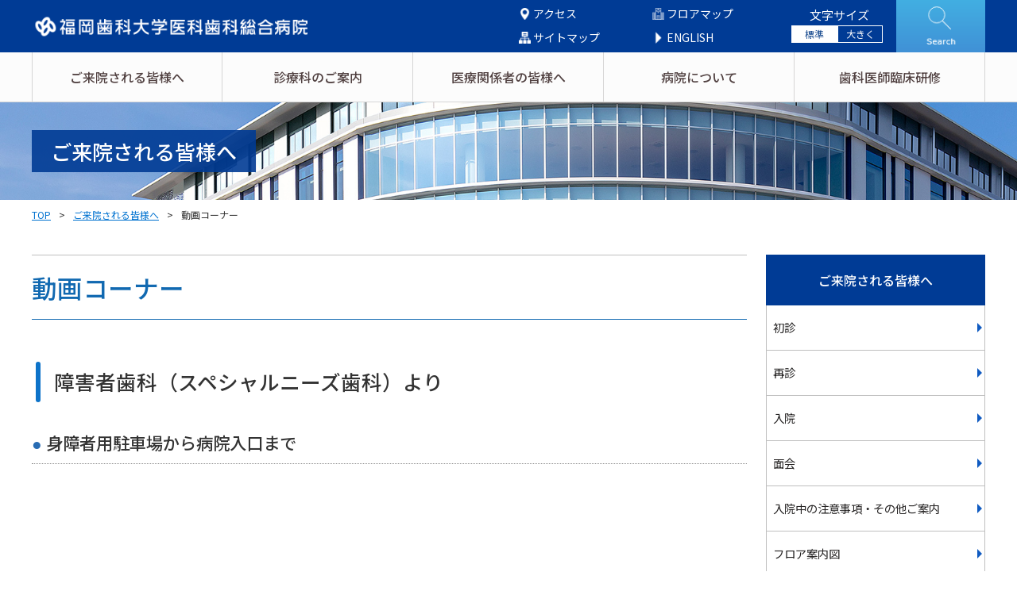

--- FILE ---
content_type: text/html; charset=UTF-8
request_url: https://h.fdcnet.ac.jp/visit/movie
body_size: 14674
content:


<!DOCTYPE HTML>
<html lang="ja">
<head>
<!--▼▼▼ 共通部分 ▼▼▼-->
<meta charset="utf-8">
<meta http-equiv="X-UA-Compatible" content="IE=edge"/>
<meta name="viewport" content="width=device-width, initial-scale=1.0, maximum-scale=1.0, minimum-scale=1.0">
<title>動画コーナー | 福岡歯科大学医科歯科総合病院</title>
<meta name="description" content="">
<meta name="keywords" content="動画コーナー ">
<link rel="icon" href="/hos/favicon.ico">
<link rel="stylesheet" type="text/css" href="/theme/hos_site/css/style.css" media="all">
<script src="https://ajax.googleapis.com/ajax/libs/jquery/2.2.0/jquery.min.js"></script>
<script src="/theme/hos_site/js/pagetop.js"></script>
<!--GAここから -->

<script type="text/javascript">

  var _gaq = _gaq || [];
  _gaq.push(['_setAccount', 'UA-34477144-1']);
  _gaq.push(['_setDomainName', 'fdcnet.ac.jp']);
  _gaq.push(['_setAllowLinker', true]);
  _gaq.push(['_trackPageview']);

  (function() {
    var ga = document.createElement('script'); ga.type = 'text/javascript'; ga.async = true;
    ga.src = ('https:' == document.location.protocol ? 'https://ssl' : 'http://www') + '.google-analytics.com/ga.js';
    var s = document.getElementsByTagName('script')[0]; s.parentNode.insertBefore(ga, s);
  })();

</script>

<!-- Google tag (gtag.js) -->
<script async src="https://www.googletagmanager.com/gtag/js?id=G-5PEVFB78Y6"></script>
<script>
  window.dataLayer = window.dataLayer || [];
  function gtag(){dataLayer.push(arguments);}
  gtag('js', new Date());

  gtag('config', 'G-5PEVFB78Y6');
</script>
<!--GAここまで -->
<!--▼▼▼ 文字サイズ切替用 ▼▼▼-->
<link rel="stylesheet" type="text/css" href="/theme/hos_site/css/__fontsize.css" media="all" />
<script src="/theme/hos_site/js/_jquery.cookie.js"></script>
<script src="/theme/hos_site/js/__fontsize.js"></script>
<!--▲▲▲ 文字サイズ切替用 ▲▲▲-->

<!--▼▼▼ リストの高さ調整 ▼▼▼-->
<script type="text/javascript" src="/theme/hos_site/js/jquery.matchHeight.js"></script>
<script>
$(function(){
　　$('li.matchHeight a').matchHeight();
});
</script>
<!--▲▲▲ リストの高さ調整 ▲▲▲-->

<script type="text/javascript" src="/theme/hos_site/js/common.js"></script>
<script type="text/javascript" src="/theme/hos_site/js/flexibility.js"></script>
<!--[if lt IE 9]>
<script src="/theme/hos_site/js/css3-mediaqueries.js"></script>
<script type="/theme/hos_site/js/html5.js"></script>
<![endif]-->
<!--▲▲▲ 共通部分 ▲▲▲-->

<!--▼▼▼ topページ用スクリプト ▼▼▼-->
<link rel="stylesheet" type="text/css" href="/theme/hos_site/css/slick-theme.css" media="all" />
<link rel="stylesheet" type="text/css" href="/theme/hos_site/css/slick.css" media="all" />
<script src="/theme/hos_site/js/slick.min.js"></script>
<script>
$(function() {
    $('.main-item').slick({
autoplay: true,
autoplaySpeed: 6000,
speed: 1000,
infinite: true,
pauseOnHover: false,
fade: true,
arrows: false,
dots: false,
centerMode: false,
slidesToShow: 1,
});
});
</script>
<!--▲▲▲ topページ用スクリプト ▲▲▲-->	
<!--▼▼▼ 診療科紹介用タブ ▼▼▼-->	
<script>
$(function() {
    $("#tab li").click(function() {
        var num = $("#tab li").index(this);
        $(".content_wrap").addClass('disnon');
        $(".content_wrap").eq(num).removeClass('disnon');
        $("#tab li").removeClass('select');
        $(this).addClass('select')
    });
});
</script>
<!--▲▲▲ 診療科紹介用タブ ▲▲▲-->	
</head>

<body id="">

<div id="sm_header" class="clearfix">
<h1><a href="/"><img src="/theme/hos_site/images/common/logo.png" alt="福岡歯科大学医科歯科総合病院"/></a></h1>
<ul>
<!--▼▼▼ バーガーメニュー用ボタン ▼▼▼-->
<li id="nav-drawer">
<a id="nav-open" href="#hd"><span></span></a>
</li>
<!--▲▲▲ バーガーメニュー用ボタン ▲▲▲-->
<li id="sm_search">
<a href="#search"><img src="/theme/hos_site/images/common/site_search_sm.png" alt="serch"/></a>
</li>
</ul>
</div>
<header id="hd">
<div id="hd_in" class="clearfix">
<h1><a href="/"><img src="/theme/hos_site/images/common/logo.png" alt="福岡歯科大学医科歯科総合病院"/></a></h1>
<div id="hd_ri_r" class="clearfix">
<div id="nav_in_info" class="clearfix">
<ol>
<li id="hd_acc"><a href="/hospital/access">アクセス</a></li>
<li id="hd_flr"><a href="/visit/floor">フロアマップ</a></li>
<li id="hd_stmp"><a href="/other/sitemap">サイトマップ</a></li>
<li id="hd_en"><a href="http://www.fdcnet.ac.jp/english/hos_e/index.html" target="_blank">ENGLISH</a></li>
</ol>
</div>

<div id="pc_search">
<a href="#search"><img src="/theme/hos_site/images/common/site_search.png" alt="serch"/></a>
</div>

<div class="mod_headerbox_size">
<p id="fonsm_ti">文字サイズ</p>
<ul class="clearfix">
<li id="fontS" class="changeBtn"><span>標準</span></li>
<li id="fontL" class="changeBtn"><span>大きく</span></li>
</ul>
</div>

</div>
</div>
<!--▼▼▼ バーガーメニュー ▼▼▼-->
<nav>
<div id="nav_in" class="clearfix">
<ul class="clearfix">
<li><a href="/visit/index" class="lil">ご来院される皆様へ</a></li>
<li><a href="/sinryoka/index">診療科のご案内</a></li>
<li><a href="/medical/index">医療関係者の皆様へ</a></li>
<li><a href="/hospital/index">病院について</a></li>
<li><a href="/training/index">歯科医師臨床研修</a></li>
</ul>
</div>
<div id="nav-close"><a href="#page">CLOSE</a></div>
</nav>
<!--▲▲▲ バーガーメニュー ▲▲▲-->
</header>
<!-- ▼▼▼サイト内検索▼▼▼ -->
<div class="lb-overlay" id="search">
<div class="clearfix">		
<h2>サイト内検索</h2>
<p>以下にキーワードを入力してください。</p>
<div class="search_form clearfix">
<form action="/search_indices/search" novalidate="novalidate" id="SearchIndexSearchForm" method="get" accept-charset="utf-8">	<span class="bca-hidden"><input name="q" type="text" id="SearchIndexQ"/></span>	<input type="hidden" name="s" value="2" id="SearchIndexS"/>    <input type="submit" id="submit"  value="検索" />
</form>		</div>
<a href="#page" class="lb-close">閉じる</a>
</div>							
</div>
<!-- ▲▲▲サイト内検索▲▲▲ -->
<!--▲▲▲ 共通ヘッダー部分 ▲▲▲--><!-- #EndLibraryItem -->
<div id="sub_main">
                      	       <h1 id="sub_main_in"><span>ご来院される皆様へ</span></h1>
              
</div>

<!--▼▼▼ パンくずメニュー ▼▼▼-->


<div id="breadcrumb">
<div id="breadcrumb_inner">
<ul class="paginate pag5 clearfix">
<li><a href="https://h.fdcnet.ac.jp/">TOP</a></li><li><a href="https://h.fdcnet.ac.jp/visit/">ご来院される皆様へ</a></li><li>動画コーナー</li>		</ul>
</div>
</div>
<!--▲▲▲ パンくずメニュー ▲▲▲-->
<!-- BaserPageTagBegin -->
<!-- BaserPageTagEnd -->

<main class="clearfix">
<div class="clearfix" id="container_inner">
<h2>動画コーナー</h2>

<h3>障害者歯科（スペシャルニーズ歯科）より</h3>

<h4>身障者用駐車場から病院入口まで</h4>

<div class="movie-area und">
<div class="movie-wrap"><iframe allow="accelerometer; autoplay; encrypted-media; gyroscope; picture-in-picture" allowfullscreen="" frameborder="0" height="315" src="https://www.youtube.com/embed/Eyu2MkVqgPU?rel=0" width="560"></iframe></div>
</div>

<h4>障害者歯科（スペシャルニーズ歯科）の診療を動画で解説します。</h4>

<div class="movie-area mid">
<div class="movie-wrap"><iframe allow="accelerometer; autoplay; clipboard-write; encrypted-media; gyroscope; picture-in-picture; web-share" allowfullscreen="" frameborder="0" height="315" src="https://www.youtube.com/embed/UwKIqSN2iFg" title="YouTube video player" width="560"></iframe></div>
</div>

<div class="movie-area und">
<div class="movie-wrap"><iframe allow="accelerometer; autoplay; clipboard-write; encrypted-media; gyroscope; picture-in-picture; web-share" allowfullscreen="" frameborder="0" height="315" src="https://www.youtube.com/embed/HstSh3gPdpc" title="YouTube video player" width="560"></iframe></div>
</div>

<h3>疾患解説動画</h3>

<p class="sml coloblue font-l">～気になるからだのこと　あれこれ～</p>

<p class="und">ここでは、患者の皆さまが気になるからだの症状にについて、専門の先生方にお話ししていただいています。どうぞご覧ください。</p>

<h4>皮膚科　古村教授　高齢者がかかりやすい皮膚病</h4>

<div class="movie-area und">
<div class="movie-wrap"><iframe allow="accelerometer; autoplay; encrypted-media; gyroscope; picture-in-picture" allowfullscreen="" frameborder="0" height="315" src="https://www.youtube.com/embed/D7IwcsRvrKY?rel=0" width="560"></iframe></div>
</div>
</div>


<div id="right_contents" class="clearfix">
<div class="side_ttl">
<a href="index.html">ご来院される皆様へ</a>
</div>
<ul>
<li><a href="/visit/shosin"><span>初診</span></a></li>
<li><a href="/visit/saisin"><span>再診</span></a></li>
<li><a href="/visit/nyuin"><span>入院</span></a></li>
<li><a href="/visit/menkai"><span>面会</span></a></li>
<li><a href="/visit/nyuin_at"><span>入院中の注意事項・その他ご案内</span></a></li>
<li><a href="/visit/floor"><span>フロア案内図</span></a></li>
<li><a href="/mimiyori/index"><span>耳寄りな話</span></a></li>
<li><a href="/visit/movie"><span>動画コーナー</span></a></li>
<li><a href="/hospital/right"><span>患者の権利と責務</span></a></li>
<li><a href="/visit/right_ic"><span>インフォームドコンセント</span></a></li>
<li><a href="/visit/right_so"><span>セカンドオピニオン</span></a></li>
<li><a href="/visit/rinsyo"><span>臨床研究について</span></a></li>

</ul>
</div></main>
<meta http-equiv="Content-Type" content="text/html; charset=utf-8"><div id="ft_link_area" class="clearfix">
<div class="clearfix" id="ft_link_in">
<ul class="clearfix">


<li class="matchHeight"><a href="https://h.fdcnet.ac.jp/files/uploads/202306pamph.pdf" target="_blank"><span class="ft_li_img"><img alt="" src="/theme/hos_site/images/common/ft_com_ico01.png"></span> <span class="ft_li_block">病院パンフレット</span> </a></li>

<li class="matchHeight"><a href="http://www.fdcnet.ac.jp/fdc/businessreport/kifu.html" target="_blank"><span class="ft_li_img"><img alt="" src="/theme/hos_site/images/common/ft_com_ico04.png"></span> <span class="ft_li_block">寄付のお願い</span> </a></li>
<li class="matchHeight"><a href="/visit/rinsyo"><span class="ft_li_img"><img alt="" src="/theme/hos_site/images/common/ft_com_ico05.png"></span> <span class="ft_li_block">臨床研究について</span> </a></li>
<li class="matchHeight"><a href="/hospital/magazine"><span class="ft_li_img"><img alt="" src="/theme/hos_site/images/common/ft_com_ico06.png"></span> <span class="ft_li_block">病院広報誌</span> </a></li>


<li class="matchHeight"><a id="left_mg" href="/kango/index"><span class="ft_li_img"><img alt="" src="/theme/hos_site/images/common/ft_com_ico02.png"></span> <span class="ft_li_block">看護部</span> </a></li>
<li class="matchHeight"><a id="right_mg" href="/shikaeisei/index"><span class="ft_li_img"><img alt="" src="/theme/hos_site/images/common/ft_com_ico03.png"></span> <span class="ft_li_block">歯科衛生士部</span> </a></li><!---->

</ul>
</div>

<ul id="ft_change_link" class="clearfix">
<li class="matchHeight"><a href="https://www.fdcnet.ac.jp/col/info/social_contributions/social_contributions_lecture/" target="_blank"><span class="sub_mainli_img"><img src="/theme/hos_site/images/common/ft_ch_img01.png"></span><span class="sub_mainli_ti">公開講座</span><span class="sub_mainli_com">福岡歯科大学で行われている各講座を紹介します。</span></a></li>
<li class="matchHeight"><a href="http://www.fdcnet.ac.jp/fdc/boshu/index.htm" target="_blank"><span class="sub_mainli_img"><img src="/theme/hos_site/images/common/ft_ch_img02.png"></span><span class="sub_mainli_ti">スタッフ募集</span><span class="sub_mainli_com">当院で一緒に働くスタッフを募集します。</span></a></li>
</ul>


</div>	
<footer>
<div id="footer_ad_area" class="clearfix">
<div id="footer_ad_in" class="clearfix">
<div id="footer_logo">
<img src="/theme/hos_site/images/common/ft_logo.png">
</div>
<div id="footer_ad_rt">
<h5>診療に関するお問合せは</h5>
<p id="footer_ad_com"><span>TEL：092-801-0411(代)</span><span>FAX：092-801-0459</span></p>
</div>
</div>
</div>

<div id="footer_site_map">
<div id="footer_site_map_in01" class="clearfix">
<div id="ft_hp_info_area">
<h5>お問合せ先</h5>
<p id="ft_hp_info_com">〒814-0193<br>福岡市早良区田村2丁目15番1号<br><br><span>TEL：092-801-0411(代)</span><span>MAIL：byouin@fdcnet.ac.jp</span></p>
</div>

<ul class="clearfix">
<li class="area01 matchHeight"><span>関連施設</span>
<label class="multi_menu" for="label_ft1">関連施設</label>
<input type="checkbox" id="label_ft1" class="cssacc01">
<div class="accshow01">
<ol class="clearfix">
<li class="ot_link"><a href="https://www.fdcnet.ac.jp/" target="_blank">学校法人福岡学園</a></li>
<li class="ot_link"><a href="https://d.fdcnet.ac.jp/" target="_blank">福岡歯科大学</a></li>
<li class="ot_link"><a href="https://n.fdcnet.ac.jp/" target="_blank">福岡看護大学</a></li>
<li class="ot_link"><a href="https://hs.fdcnet.ac.jp/" target="_blank">福岡医療短期大学</a></li>
</ol>
<ol class="clearfix">
<li class="ot_link_sub"><a href="https://s.fdcnet.ac.jp/" target="_blank">介護老人保健施設サンシャインシティ</a></li>
<li class="ot_link_sub"><a href="https://www.fdcnet.ac.jp/penguin/index.html" target="_blank">ぺんぎん保育園</a></li>
<li class="ot_link_sub"><a href="http://sunshine-plaza.or.jp/sun_plaza/" target="_blank">特別養護老人ホームサンシャインプラザ</a></li>
<li class="ot_link_sub"><a href="http://sunshine-plaza.or.jp/sun_center/index.html" target="_blank">特別養護老人ホームサンシャインセンター</a></li>
</ol>
</div></li>
</ul>
</div>
</div>
<div id="ft_ad_tx">Copyright (C) 2020 FUKUOKA DENTAL COLLEGE. All Rights Reserved.</div>
</footer>
<p class="pagetop"><a href="#">▲</a></p>

--- FILE ---
content_type: text/css
request_url: https://h.fdcnet.ac.jp/theme/hos_site/css/style.css
body_size: 697208
content:
@charset "UTF-8";
/*
$width-pc_max: 770px;
$width-pc: 769px;
$width-sm1: 768px;
$width-sm2: 480px;
*/
/*mixin*/
@import url(//fonts.googleapis.com/earlyaccess/notosansjp.css);
@media print, screen and (min-width: 769px) {
  body {
    overflow: hidden;
    min-width: 900px;
  }
}
@media only screen and (max-width: 768px) {
  body {
    overflow: auto;
    min-width: 90%;
  }
}

.col_white {
  color: #FFFFFF;
}

.Arrange {
  display: block;
  text-indent: -1em;
  padding-left: 1em;
}

@media print, screen and (min-width: 769px) {
  .tp_sml {
    margin-top: 5px !important;
  }
}
@media only screen and (max-width: 768px) {
  .tp_sml {
    margin-top: 5px !important;
  }
}

@media print, screen and (min-width: 769px) {
  .tp_mid {
    margin-top: 20px !important;
  }
}
@media only screen and (max-width: 768px) {
  .tp_mid {
    margin-top: 20px !important;
  }
}

@media print, screen and (min-width: 769px) {
  .tp_und {
    margin-top: 45px !important;
  }
}
@media only screen and (max-width: 768px) {
  .tp_und {
    margin-top: 45px !important;
  }
}

@media print, screen and (min-width: 769px) {
  .sml {
    margin-bottom: 5px !important;
  }
}
@media only screen and (max-width: 768px) {
  .sml {
    margin-bottom: 5px !important;
  }
}

@media print, screen and (min-width: 769px) {
  .mid {
    margin-bottom: 20px !important;
  }
}
@media only screen and (max-width: 768px) {
  .mid {
    margin-bottom: 20px !important;
  }
}

@media print, screen and (min-width: 769px) {
  .und {
    margin-bottom: 45px !important;
  }
}
@media only screen and (max-width: 768px) {
  .und {
    margin-bottom: 45px !important;
  }
}

@media print, screen and (min-width: 769px) {
  .sund {
    margin-bottom: 85px !important;
  }
}
@media only screen and (max-width: 768px) {
  .sund {
    margin-bottom: 75px !important;
  }
}

@media print, screen and (min-width: 769px) {
  .pc {
    display: block;
  }
}
@media only screen and (max-width: 768px) {
  .pc {
    display: none;
  }
}

@media print, screen and (min-width: 769px) {
  .phone {
    display: none;
  }
}
@media only screen and (max-width: 768px) {
  .phone {
    display: block;
  }
}

.text_50 {
  display: block;
  height: auto;
}
@media print, screen and (min-width: 769px) {
  .text_50 {
    float: left;
    width: 48% !important;
    padding: 0% 2% 0% 0%;
  }
}
@media only screen and (max-width: 768px) {
  .text_50 {
    float: none;
    width: 100%;
    padding: 0%;
  }
}

.disnon {
  display: none;
}

/* CSS Document */
/* =Reset default browser CSS.
Based on work by Eric Meyer: http://meyerweb.com/eric/tools/css/reset/index.html
-------------------------------------------------------------- */
html {
  font-size: 100%;
}

html, body, div, span, applet, object, iframe, h1, h2, h3, h4, h5, h6, p, blockquote, pre, a, abbr, acronym, address, big, cite, code, del, dfn, em, font, ins, kbd, q, s, samp, small, strike, strong, sub, sup, tt, var, dl, dt, dd, ol, ul, li, fieldset, form, label, legend, table, caption, tbody, tfoot, thead, tr, th, td {
  border: 0;
  font-family: inherit;
  /*font-size: 14px;*/
  font-style: inherit;
  font-weight: inherit;
  margin: 0;
  outline: 0;
  padding: 0;
  /*vertical-align: baseline;*/
}

:focus {
  outline: 0;
}

ol, ul {
  list-style: none;
}

table {
  border-collapse: separate;
  border-spacing: 0;
}

caption, th, td {
  font-weight: normal;
  text-align: left;
}

blockquote:before, blockquote:after, q:before, q:after {
  content: "";
}

blockquote, q {
  quotes: "" "";
}

a img {
  border: 0;
}

figure {
  margin: 0;
}

article, aside, details, figcaption, figure, footer, header, hgroup, menu, nav, section {
  display: block;
}

*, *:before, *:after {
  -webkit-box-sizing: border-box;
  -moz-box-sizing: border-box;
  -o-box-sizing: border-box;
  -ms-box-sizing: border-box;
  box-sizing: border-box;
}

i {
  font-style: normal !important;
}

/* -------------------------------------------------------------- */
img {
  margin: 0px !important;
  padding: 0px !important;
}

body {
  color: #333;
  /*font-size: inherit;*/
  font-size: 16px;
  /*font:100%;*/
  font-family: "Noto Sans JP", "ヒラギノ角ゴ ProN W3", "Hiragino Kaku Gothic ProN", "游ゴシック", YuGothic, "メイリオ", Meiryo, sans-serif !important;
  line-height: 1.5;
  -webkit-text-size-adjust: none;
  word-wrap: break-word;
  overflow-wrap: break-word;
}

html {
  overflow: auto;
}

.clear {
  clear: both;
}

.clearfix:before, .clearfix:after {
  content: "";
  display: block;
}

.clearfix:after {
  clear: both;
}

.clearfix {
  zoom: 1;
}

/* リンク設定
------------------------------------------------------------*/
a {
  color: #0072D0;
  text-decoration: underline;
}

a:hover {
  color: #0072D0;
  /*opacity: 0.8;*/
}

a:active, a:focus {
  outline: 0;
}

@media only screen and (min-width: 1051px) {
  #sm_header {
    display: none;
  }
}
@media print, only screen and (max-width: 1050px) {
  #sm_header {
    display: block;
    width: 100%;
    background-color: #003b95;
    /*@include bg_cobs;*/
  }
}
#sm_header h1 {
  height: auto;
  float: left;
}
@media print, only screen and (max-width: 1050px) {
  #sm_header h1 {
    padding: 0px;
    height: 46px;
    padding-top: 6px;
    font-size: 0px;
    line-height: 0px;
  }
  #sm_header h1 img {
    width: auto;
    height: 100%;
  }
}
#sm_header ul li {
  height: auto;
  float: right;
}
@media print, only screen and (max-width: 1050px) {
  #sm_header ul li {
    padding: 0px 1px;
    height: 55px;
    font-size: 0px;
    line-height: 0px;
  }
  #sm_header ul li img {
    width: auto;
    height: 100%;
  }
}
@media print, only screen and (max-width: 1050px) {
  #sm_header ul li#nav-drawer {
    display: block;
    width: 42px;
    height: 55px;
    padding: 18px 9px;
    margin: 0px 0px 0px 1px;
    background: #1855A8;
    /*background-color: #003b95;*/
    position: relative;
  }
  #sm_header ul li#nav-drawer #nav-open {
    display: inline-block;
    width: 100%;
    height: 22px;
    vertical-align: middle;
  }
  #sm_header ul li#nav-drawer #nav-open span {
    position: absolute;
    top: 1;
    height: 3px;
    width: 25px;
    border-radius: 3px;
    background: #FFFFFF;
    display: block;
    content: '';
    cursor: pointer;
  }
  #sm_header ul li#nav-drawer #nav-open span:before {
    position: absolute;
    bottom: -8px;
    height: 3px;
    width: 25px;
    border-radius: 3px;
    background: #FFFFFF;
    display: block;
    content: '';
    cursor: pointer;
  }
  #sm_header ul li#nav-drawer #nav-open span:after {
    position: absolute;
    bottom: -16px;
    height: 3px;
    width: 25px;
    border-radius: 3px;
    background: #FFFFFF;
    display: block;
    content: '';
    cursor: pointer;
  }
}
#sm_header ul li#sm_search {
  height: auto;
  float: right;
}
@media print, only screen and (max-width: 1050px) {
  #sm_header ul li#sm_search {
    padding: 0px;
    height: 55px;
    font-size: 0px;
    line-height: 0px;
  }
  #sm_header ul li#sm_search img {
    width: auto;
    height: 100%;
  }
}

header#hd {
  height: auto;
  width: 100%;
  /*▼ cssのみのバーガーメニュー ▼*/
  /*▲ cssのみのバーガーメニュー ▲*/
}
@media only screen and (min-width: 1051px) {
  header#hd {
    /*@include bg_cobs;*/
    background-color: #003b95;
  }
}
@media print, only screen and (max-width: 1050px) {
  header#hd {
    opacity: 1;
    padding: 0px 0px 0px 0px;
    position: absolute;
    top: -580px;
    z-index: 10001;
    transition: top 1s;
    -webkit-transition: top 1s;
    -moz-transition: top 1s;
    text-align: center;
  }
  header#hd:target {
    top: 0px;
  }
}
header#hd #hd_in {
  margin: 0px auto;
}
@media only screen and (min-width: 1051px) {
  header#hd #hd_in {
    max-width: 1200px;
    min-width: 1000px;
    height: 66px;
    overflow: hidden;
  }
}
@media print, only screen and (max-width: 1050px) {
  header#hd #hd_in {
    height: auto;
  }
}
@media only screen and (min-width: 1051px) {
  header#hd #hd_in h1 {
    float: left;
    height: 66px;
    font-size: 0px;
    line-height: 0px;
  }
  header#hd #hd_in h1 img {
    width: auto;
    height: 100%;
  }
}
@media print, only screen and (max-width: 1050px) {
  header#hd #hd_in h1 {
    display: none;
  }
}
header#hd #hd_in #hd_ri_r {
  height: auto;
  float: right;
  display: block;
}
@media only screen and (min-width: 1051px) {
  header#hd #hd_in #hd_ri_r {
    width: 50%;
  }
}
@media print, only screen and (max-width: 1050px) {
  header#hd #hd_in #hd_ri_r {
    width: 100%;
  }
}
@media only screen and (min-width: 1051px) {
  header#hd #hd_in #hd_ri_r #nav_in_info {
    float: left;
    width: 56%;
    height: auto;
    margin: 0px 0px 0px 0px;
  }
}
@media print, only screen and (max-width: 1050px) {
  header#hd #hd_in #hd_ri_r #nav_in_info {
    width: 100%;
    height: auto;
  }
}
header#hd #hd_in #hd_ri_r #nav_in_info ol li a {
  display: block;
  text-decoration: none;
}
@media only screen and (min-width: 1051px) {
  header#hd #hd_in #hd_ri_r #nav_in_info ol li a {
    float: left;
    color: #FFFFFF;
    line-height: 1;
    font-size: 14px;
    /*margin: 27px 0px;*/
    margin: 10px 0px 5px;
    padding: 0px 4%;
  }
}
header#hd #hd_in #hd_ri_r #nav_in_info ol li#hd_acc a {
  width: 50%;
}
@media print, only screen and (max-width: 1050px) {
  header#hd #hd_in #hd_ri_r #nav_in_info ol li#hd_acc a {
    color: #FFFFFF;
    float: left;
    height: 30px;
    font-size: 12px;
    line-height: 30px;
    background-color: #0D73C9;
    border-right: 1px solid #FFFFFF;
  }
}
header#hd #hd_in #hd_ri_r #nav_in_info ol li#hd_acc a:before {
  content: "";
  display: inline-block;
  width: 15px;
  height: 15px;
  margin: -3px 3px 0px 0px;
  background-image: url("../images/common/hd_icon01.png");
  background-repeat: no-repeat;
  background-size: contain;
  vertical-align: middle;
}
header#hd #hd_in #hd_ri_r #nav_in_info ol li#hd_flr a {
  width: 50%;
}
@media print, only screen and (max-width: 1050px) {
  header#hd #hd_in #hd_ri_r #nav_in_info ol li#hd_flr a {
    color: #FFFFFF;
    float: left;
    height: 30px;
    font-size: 12px;
    line-height: 30px;
    background-color: #0D73C9;
  }
}
header#hd #hd_in #hd_ri_r #nav_in_info ol li#hd_flr a:before {
  content: "";
  display: inline-block;
  width: 15px;
  height: 15px;
  margin: -3px 3px 0px 0px;
  background-image: url("../images/common/hd_icon02.png");
  background-repeat: no-repeat;
  background-size: contain;
  vertical-align: middle;
}
header#hd #hd_in #hd_ri_r #nav_in_info ol li#hd_stmp a {
  width: 50%;
  /*width: 100%;*/
}
@media print, only screen and (max-width: 1050px) {
  header#hd #hd_in #hd_ri_r #nav_in_info ol li#hd_stmp a {
    color: #FFFFFF;
    float: left;
    height: 30px;
    font-size: 12px;
    line-height: 30px;
    background-color: #0D73C9;
    border-top: 1px solid #FFFFFF;
    border-right: 1px solid #FFFFFF;
  }
}
header#hd #hd_in #hd_ri_r #nav_in_info ol li#hd_stmp a:before {
  content: "";
  display: inline-block;
  width: 15px;
  height: 15px;
  margin: -3px 3px 0px 0px;
  background-image: url("../images/common/hd_icon04.png");
  background-repeat: no-repeat;
  background-size: contain;
  vertical-align: middle;
}
header#hd #hd_in #hd_ri_r #nav_in_info ol li#hd_en a {
  width: 50%;
  /*width: 100%;*/
}
@media print, only screen and (max-width: 1050px) {
  header#hd #hd_in #hd_ri_r #nav_in_info ol li#hd_en a {
    color: #FFFFFF;
    float: left;
    height: 30px;
    font-size: 12px;
    line-height: 30px;
    background-color: #0D73C9;
    border-top: 1px solid #FFFFFF;
  }
}
header#hd #hd_in #hd_ri_r #nav_in_info ol li#hd_en a:before {
  content: "";
  display: inline-block;
  width: 15px;
  height: 15px;
  margin: -3px 3px 0px 0px;
  background-image: url("../images/common/hd_icon03.png");
  background-repeat: no-repeat;
  background-size: contain;
  vertical-align: middle;
}
header#hd #hd_in #hd_ri_r #nav_in_info ol li#hd_mail a {
  line-height: 1;
  font-size: 18px;
}
header#hd #hd_in #hd_ri_r #nav_in_info ol li#hd_mail a:before {
  content: "";
  display: inline-block;
  width: 23px;
  height: 18px;
  background-repeat: no-repeat;
  background-size: contain;
  vertical-align: middle;
}
@media only screen and (min-width: 1051px) {
  header#hd #hd_in #hd_ri_r #nav_in_info ol li#hd_mail a:before {
    margin: -4px 8px 0px 20px;
  }
}
@media print, only screen and (max-width: 1050px) {
  header#hd #hd_in #hd_ri_r #nav_in_info ol li#hd_mail a:before {
    margin: -4px 8px 0px 0px;
  }
}
@media print, only screen and (max-width: 1050px) {
  header#hd #hd_in #hd_ri_r #nav_in_info ol li#hd_mail a {
    border: 1px solid #06674D;
    border-radius: 20px;
    width: 100%;
    display: block;
    padding: 13px 0px;
  }
}
@media only screen and (min-width: 1051px) {
  header#hd #hd_in #hd_ri_r .mod_headerbox_size {
    float: right;
    display: block;
    width: 20%;
    color: #FFFFFF;
    margin-top: 5px;
    margin-right: 2%;
  }
}
@media print, only screen and (max-width: 1050px) {
  header#hd #hd_in #hd_ri_r .mod_headerbox_size {
    display: none;
  }
}
header#hd #hd_in #hd_ri_r .mod_headerbox_size p#fonsm_ti {
  text-align: center;
  width: 100%;
  height: auto;
  font-size: 15px;
  line-height: 27px;
}
header#hd #hd_in #hd_ri_r .mod_headerbox_size ul {
  width: 100%;
}
header#hd #hd_in #hd_ri_r .mod_headerbox_size ul li.active span {
  color: #16498E;
  background-color: #FFFFFF;
}
header#hd #hd_in #hd_ri_r .mod_headerbox_size ul li span {
  float: left;
  width: 48%;
  text-align: center;
  font-size: 12px;
  line-height: 20px;
  border: solid 1px #FFFFFF;
  display: block;
  cursor: pointer;
}
@media only screen and (min-width: 1051px) {
  header#hd #hd_in #hd_ri_r #pc_search {
    display: block;
    float: right;
    height: 66px;
    font-size: 0px;
    line-height: 0px;
  }
  header#hd #hd_in #hd_ri_r #pc_search img {
    width: auto;
    height: 100%;
  }
}
@media print, only screen and (max-width: 1050px) {
  header#hd #hd_in #hd_ri_r #pc_search {
    display: none;
  }
}
header#hd nav {
  width: 100%;
}
@media only screen and (min-width: 1051px) {
  header#hd nav {
    height: auto;
    padding: 0px 0px;
    background-color: #FCFCFC;
    border-bottom: solid 1px #D6D5D5;
  }
}
header#hd nav #nav_in {
  height: auto;
  margin: 0 auto;
}
@media only screen and (min-width: 1051px) {
  header#hd nav #nav_in {
    max-width: 1200px;
    min-width: 1000px;
  }
}
@media print, only screen and (max-width: 1050px) {
  header#hd nav #nav_in {
    width: 100%;
  }
}
@media only screen and (min-width: 1051px) {
  header#hd nav #nav_in ul li:first-child a {
    border-left: 1px #D6D5D5 solid !important;
  }
}
header#hd nav #nav_in ul li a {
  text-decoration: none;
  font-weight: 500;
  text-align: center;
}
@media only screen and (min-width: 1051px) {
  header#hd nav #nav_in ul li a {
    float: left;
    width: 20%;
    height: 62px;
    padding: 0px 0px 0px 0px !important;
    overflow: hidden;
    display: block;
    color: #504040;
    /*font-size:14px;*/
    font-size: 90%;
    line-height: 62px;
    text-align: center;
    text-decoration: none !important;
    display: block;
    box-sizing: border-box;
    border-right: 1px #D6D5D5 solid;
    /*&.lil{
    	border-left: 1px #FFFFFF solid!important;
    }*/
  }
  header#hd nav #nav_in ul li a:hover {
    opacity: 0.8;
    /*color: #FFFFFF;
    background-color: #155BC8;*/
  }
}
@media print, only screen and (max-width: 1050px) {
  header#hd nav #nav_in ul li a {
    float: none;
    width: 100%;
    margin: 0px auto 0px auto;
    padding: 0px 0px 0px 0%;
    display: block;
    color: #FFFFFF !important;
    background: #3fa2ee;
    font-size: 12px !important;
    line-height: 35px;
    border-top: 1px solid #FFFFFF;
  }
}
@media only screen and (min-width: 1051px) {
  header#hd nav #nav-close a {
    display: none;
  }
}
@media print, only screen and (max-width: 1050px) {
  header#hd nav #nav-close a {
    width: 100%;
    height: auto;
    display: block;
    padding: 8px 0;
    border-top: 1px solid #FFFFFF;
    border-bottom: #B4B0B0 1px solid;
    color: #FFFFFF;
    background: #686868;
    text-decoration: none;
    margin-top: 0px;
    opacity: 1;
  }
}

/*▼ css・jQueryバーガーメニュー ▼*/
@media print, screen and (min-width: 769px) {
  #nav-toggle {
    display: none;
  }
}
@media only screen and (max-width: 768px) {
  #nav-toggle {
    display: block;
    position: fixed;
    top: 25px;
    right: 25px;
    height: 32px;
    cursor: pointer;
    z-index: 1000;
  }
  #nav-toggle > div {
    position: relative;
    width: 36px;
  }
  #nav-toggle span {
    width: 100%;
    height: 2px;
    left: 0;
    display: block;
    background: #000;
    position: absolute;
    transition: transform .3s ease-in-out, top .5s ease;
    /* #nav-toggle close */
  }
  #nav-toggle span:nth-child(1) {
    top: 0;
  }
  #nav-toggle span:nth-child(2) {
    top: 14px;
  }
  #nav-toggle span:nth-child(3) {
    top: 28px;
  }
  #nav-toggle:hover span:nth-child(1) {
    top: 4px;
  }
  #nav-toggle:hover span:nth-child(3) {
    top: 23px;
  }
}

@media only screen and (max-width: 768px) {
  .open #nav-toggle span:nth-child(1) {
    top: 15px;
    transform: rotate(45deg);
  }
  .open #nav-toggle span:nth-child(2) {
    top: 15px;
    width: 0;
    left: 50%;
  }
  .open #nav-toggle span:nth-child(3) {
    top: 15px;
    transform: rotate(-45deg);
  }
}

@media print, screen and (min-width: 769px) {
  #gloval-nav {
    width: 100%;
    background-color: #0D4F7E;
  }
}
@media only screen and (max-width: 768px) {
  #gloval-nav {
    background-image: linear-gradient(-45deg, #FF00BF, #FFEA00);
    color: #fff;
    position: fixed;
    width: 100%;
    top: 0;
    left: 0;
    right: 0;
    bottom: 0;
    z-index: 990;
    display: flex;
    flex-direction: column;
    justify-content: center;
    font-size: 29px;
    padding-left: 0;
    transform: translateX(-100%);
    transition: transform 1s cubic-bezier(0.215, 0.61, 0.355, 1);
  }
}
@media only screen and (max-width: 768px) {
  #gloval-nav nav {
    z-index: 999;
  }
}
@media print, screen and (min-width: 769px) {
  #gloval-nav ul {
    width: 1000px;
    border-bottom: none;
    height: auto;
    margin: 0 auto;
  }
}
@media only screen and (max-width: 768px) {
  #gloval-nav ul {
    list-style: none;
  }
}
@media only screen and (max-width: 768px) {
  #gloval-nav ul li {
    transform: translateX(-200px);
    transition: transform 1.3s ease;
    position: relative;
  }
  #gloval-nav ul li:after {
    content: "";
    display: block;
    width: 500px;
    height: 2px;
    background: #000;
    left: -600px;
    position: absolute;
    transform: translateX(0);
    transition: transform 1s ease;
  }
  #gloval-nav ul li:hover:after {
    transform: translateX(300px);
  }
  #gloval-nav ul li:nth-child(2) {
    transition-delay: .15s;
  }
  #gloval-nav ul li:nth-child(3) {
    transition-delay: .3s;
  }
  #gloval-nav ul li:nth-child(4) {
    transition-delay: .45s;
  }
  #gloval-nav ul li:nth-child(5) {
    transition-delay: .6s;
  }
  #gloval-nav ul li:nth-child(6) {
    transition-delay: .75s;
  }
  #gloval-nav ul li:nth-child(7) {
    transition-delay: .9s;
  }
}
@media print, screen and (min-width: 769px) {
  #gloval-nav ul li a {
    font-weight: 500;
    text-align: center;
    float: left;
    width: 20%;
    height: 62px;
    padding: 0px 0px 0px 0%;
    overflow: hidden;
    display: block;
    color: #FFFFFF;
    font-size: 15px;
    line-height: 62px;
    text-align: center;
    text-decoration: none !important;
    display: block;
    box-sizing: border-box;
    border-right: 1px #FFFFFF solid;
  }
  #gloval-nav ul li a:hover {
    opacity: 0.8;
  }
  #gloval-nav ul li a.lil {
    border-left: 1px #FFFFFF solid;
  }
}
@media only screen and (max-width: 768px) {
  #gloval-nav ul li a {
    display: inline-block;
    color: #000;
    text-decoration: none;
    padding: 10px 0;
    transition: color .6s ease;
  }
}

@media only screen and (max-width: 768px) {
  .open #gloval-nav {
    transform: translateX(0);
  }
  .open #gloval-nav li {
    transform: translateX(0);
  }
}

@media only screen and (max-width: 768px) {
  .nav-bg {
    opacity: 0;
    background-image: linear-gradient(-45deg, #FF00BF, #FFEA00);
    position: fixed;
    left: 0;
    right: 0;
    top: 0;
    bottom: 0;
    z-index: 1;
    transition: all 1s ease;
  }
  .nav-bg.active {
    opacity: 1;
  }
  .nav-bg.news {
    background-image: linear-gradient(-45deg, #4400FF, #FFEA00);
  }
  .nav-bg.about {
    background-image: linear-gradient(-45deg, #00FFCC, #FFEA00);
  }
  .nav-bg.works {
    background-image: linear-gradient(-45deg, #EB1405, #FFEA00);
  }
  .nav-bg.contact {
    background-image: linear-gradient(-45deg, #8B05EB, #FFEA00);
  }
}

/*▲ css・jQueryバーガーメニュー ▲*/
.btn.btn-01 a {
  display: block;
  background-color: #C3002F;
  text-align: center;
  padding: 10px 20px;
  color: #fff;
  text-decoration: none;
}
.btn.btn-01 a:hover {
  background-color: #990f34;
}

/* 背景色 */
.bg_col00 {
  background-color: #FFFFFF;
}

.bg_col01 {
  background-color: #F8FCFF;
}

.bg_col02 {
  background-color: #1063B0;
}

/* 背景色 */
.area_block {
  display: block;
}

/* フォントカラー */
.cor01 {
  color: #1063B0 !important;
}

.cor02 {
  color: #0091d3 !important;
}

.cor03 {
  color: #0091d3 !important;
}

.cor04 {
  color: #ec73a8 !important;
}

.cor05 {
  color: #95c682 !important;
}

.bodpd_pt01 {
  border-top: #337ADB 3px solid;
}
@media print, screen and (min-width: 769px) {
  .bodpd_pt01 {
    padding: 15px 0px 15px 0px !important;
  }
}
@media only screen and (max-width: 768px) {
  .bodpd_pt01 {
    padding: 10px 0px 10px 0px !important;
  }
}

span.sec_ti01 {
  display: table-cell !important;
  text-align: left;
  vertical-align: middle;
  width: 100%;
  height: 55px;
  line-height: 1.2;
  font-weight: 500;
  padding-left: 10px;
}
@media print, screen and (min-width: 769px) {
  span.sec_ti01 {
    font-size: 130%;
  }
}
@media only screen and (max-width: 768px) {
  span.sec_ti01 {
    /*display: block;
    text-align: center;*/
    font-size: 120%;
  }
}
span.no_ti01 {
  display: table-cell !important;
  text-align: left;
  height: 55px;
  line-height: 18px;
  margin-right: 5px;
  background-color: #0D73C9;
  padding: 0px 20px;
  color: #fff;
  vertical-align: middle;
}
@media print, screen and (min-width: 769px) {
  span.no_ti01 {
    /*width: 100%;*/
    font-size: 25px;
  }
}
@media only screen and (max-width: 768px) {
  span.no_ti01 {
    font-size: 20px;
  }
}

.schedule_area {
  width: 100%;
  height: auto;
}
.schedule_area table {
  width: 100%;
  border: none;
}
.schedule_area table th {
  width: 96%;
  padding: 15px 2%;
  border: none;
  /*background:#BACEE4 url(../images/) repeat-y 5% top;*/
}
.schedule_area table th span {
  width: 45%;
  padding-left: 35px;
  display: block;
  float: left;
  padding-bottom: 12;
  /*background:url(../images/) no-repeat left top;*/
}
.schedule_area table th p {
  width: 50% !important;
  display: block !important;
  float: right !important;
  padding-bottom: 12 !important;
}
.schedule_area table td {
  padding: 18px 19px 18px 0;
  border: none;
  background: #BACEE4;
  word-break: break-all;
}
.schedule_area table tr:nth-child(2n-1) th {
  background-color: #ffffff;
}
.schedule_area table tr:nth-child(2n-1) td {
  background-color: #ffffff;
}
.schedule_area table tr:nth-child(2n-1) th {
  background-image: url(../images/);
  background-position: 5% top;
  background-repeat: repeat-y;
}
.schedule_area table tr:first-child th {
  background: #fff url(../images/) no-repeat 5% top;
}
.schedule_area table tr:last-child th {
  background-image: url(../images/);
  background-position: 5% top;
  background-repeat: no-repeat;
}

.two_li_ti01 {
  position: relative;
}
@media print, screen and (min-width: 769px) {
  .two_li_ti01 {
    padding: 20px 0 !important;
  }
}
@media only screen and (max-width: 768px) {
  .two_li_ti01 {
    padding: 15px 0 !important;
  }
}
.two_li_ti01:before, .two_li_ti01:after {
  position: absolute;
  left: 0;
  content: '';
  width: 100%;
  height: 6px;
  box-sizing: border-box;
}
.two_li_ti01:before {
  top: 0;
  border-top: 2px solid #2372AB;
  border-bottom: 1px solid #8AB1D1;
}
.two_li_ti01:after {
  bottom: 0;
  border-top: 1px solid #8AB1D1;
  border-bottom: 2px solid #2372AB;
}

.fukidashi {
  position: relative;
  padding: .5em .75em;
  background-color: #fff;
  border: 1px solid #ccc;
  border-radius: 6px;
}
.fukidashi:before, .fukidashi:after {
  position: absolute;
  top: 100%;
  left: 30px;
  content: '';
  height: 0;
  width: 0;
  border: 10px solid transparent;
}
.fukidashi:before {
  border-top: 15px solid #ccc;
}
.fukidashi:after {
  margin-top: -2px;
  border-top: 15px solid #fff;
}

.tel_frame {
  position: relative;
  padding: 1em;
  background-color: #f6f6f6;
}
.tel_frame:after {
  position: absolute;
  top: 0;
  right: 0;
  content: '';
  width: 0;
  border-width: 0 16px 16px 0;
  border-style: solid;
  border-color: #fff #fff #ddd #ddd;
  box-shadow: -1px 1px 2px rgba(0, 0, 0, 0.1);
}
@media only screen and (max-width: 768px) {
  .tel_frame span.tel_bl {
    display: block;
    text-align: center;
  }
}

hr {
  display: block;
  border-bottom: 1px solid #ddd;
  border-bottom-width: 1px;
  border-width: 0 0 1px 0;
  line-height: 0px;
  height: 0px;
  padding: 0px;
  margin: 50px 0 40px 0;
  clear: both;
}

/*** サイト内検索-Lightbox- ***/
.lb-overlay {
  width: 0px;
  height: 0px;
  position: fixed;
  overflow: hidden;
  left: 0px;
  top: 0px;
  padding: 0px;
  z-index: 200;
  text-align: center;
  background-image: url("../images/common/saerch_box_bg.png");
  background-repeat: repeat;
}

.lb-overlay > div {
  position: relative;
  display: block;
  opacity: 0;
  filter: alpha(opacity=0);
  -ms-filter: "progid:DXImageTransform.Microsoft.Alpha(opacity=0)";
  /*IE8*/
  height: auto;
  margin: 0px auto 0px auto;
  background-color: #FFFFFF;
  border: #2F6EA8 solid 1px;
}
@media print, screen and (min-width: 769px) {
  .lb-overlay > div {
    width: 550px;
  }
}
@media only screen and (max-width: 768px) {
  .lb-overlay > div {
    width: 95%;
  }
}

.lb-overlay div h2 {
  font-size: 25px;
  line-height: 30px;
  width: 90%;
  margin: 10px auto;
  color: #FFFFFF;
  background-color: #174386;
  border-radius: 7px;
}
@media print, screen and (min-width: 769px) {
  .lb-overlay div h2 {
    padding: 15px 0px;
  }
}
@media only screen and (max-width: 768px) {
  .lb-overlay div h2 {
    padding: 10px 0px;
  }
}

.lb-overlay div p {
  font-size: 16px;
  line-height: 22px;
}
@media print, screen and (min-width: 769px) {
  .lb-overlay div p {
    padding: 20px 0px;
  }
}
@media only screen and (max-width: 768px) {
  .lb-overlay div p {
    padding: 15px 0px;
  }
}

/* 検索フォーム */
.search_form {
  width: 90%;
  margin: 0px auto 50px auto;
}

#form5 {
  margin-bottom: 20px;
}

#sbox5 {
  float: left;
  outline: 0;
  height: 50px;
  padding: 0 10px;
  width: 70%;
  border-radius: 2px;
  background: #eee;
}

#SearchIndexQ {
  float: left;
  outline: 0;
  height: 50px;
  padding: 0 10px;
  width: 70%;
  border-radius: 2px;
  background: #eee;
}

#sbtn5 {
  float: right;
  width: 28%;
  height: 50px;
  border-radius: 2px;
  background-color: #7fbfff !important;
  color: #fff;
  font-weight: bold;
  font-size: 16px;
  border: none;
  cursor: pointer;
}

#submit {
  float: right;
  width: 28%;
  height: 50px;
  border-radius: 2px;
  background-color: #7fbfff !important;
  color: #fff;
  font-weight: bold;
  font-size: 16px;
  border: none;
  cursor: pointer;
}

/* 検索フォーム */
.lb-overlay a.lb-close {
  background-color: #5B8ACB;
  text-decoration: none;
  display: block;
  color: #fff;
  font-size: 15px;
  line-height: 36px;
  text-align: center;
  width: 100%;
  height: 35px;
  overflow: hidden;
  opacity: 0;
  filter: alpha(opacity=0);
  /* internet explorer */
  -ms-filter: "progid:DXImageTransform.Microsoft.Alpha(opacity=0)";
  /*IE8*/
}

.lb-overlay:target {
  width: auto;
  height: auto;
  bottom: 0px;
  right: 0px;
}
@media print, screen and (min-width: 769px) {
  .lb-overlay:target {
    padding-top: 80px;
  }
}
@media only screen and (max-width: 768px) {
  .lb-overlay:target {
    padding-top: 20px;
  }
}

.lb-overlay:target img {
  -webkit-animation: fadeInScale 1.2s ease-in-out;
  -moz-animation: fadeInScale 1.2s ease-in-out;
  -o-animation: fadeInScale 1.2s ease-in-out;
  -ms-animation: fadeInScale 1.2s ease-in-out;
  animation: fadeInScale 1.2s ease-in-out;
}

.lb-overlay:target a.lb-close,
.lb-overlay:target > div {
  opacity: 1;
  filter: alpha(opacity=99);
  /* internet explorer */
  -ms-filter: "progid:DXImageTransform.Microsoft.Alpha(opacity=99)";
  /*IE8*/
}

@-webkit-keyframes fadeInScale {
  0% {
    -webkit-transform: scale(0.6);
    opacity: 0;
  }
  100% {
    -webkit-transform: scale(1);
    opacity: 1;
  }
}
@-moz-keyframes fadeInScale {
  0% {
    -moz-transform: scale(0.6);
    opacity: 0;
  }
  100% {
    -moz-transform: scale(1);
    opacity: 1;
  }
}
@-o-keyframes fadeInScale {
  0% {
    -o-transform: scale(0.6);
    opacity: 0;
  }
  100% {
    -o-transform: scale(1);
    opacity: 1;
  }
}
@-ms-keyframes fadeInScale {
  0% {
    -ms-transform: scale(0.6);
    opacity: 0;
  }
  100% {
    -ms-transform: scale(1);
    opacity: 1;
  }
}
@keyframes fadeInScale {
  0% {
    transform: scale(0.6);
    opacity: 0;
  }
  100% {
    transform: scale(1);
    opacity: 1;
  }
}
x:-o-prefocus, .lb-overlay img {
  height: 100%;
}

/*** サイト内検索-Lightbox- ***/
/*** 各種ブロック ***/
.left_block_01 {
  height: auto;
}
@media print, screen and (min-width: 769px) {
  .left_block_01 {
    float: left;
    width: 20%;
    margin: 0px 2% 0px 0px;
  }
}
@media only screen and (max-width: 768px) {
  .left_block_01 {
    float: none;
    width: 100%;
    margin: 0px;
  }
}

.right_block_01 {
  height: auto;
}
@media print, screen and (min-width: 769px) {
  .right_block_01 {
    float: right;
    width: 78%;
    margin: 0px 0px 0px 0px;
  }
}
@media only screen and (max-width: 768px) {
  .right_block_01 {
    float: none;
    width: 100%;
    margin: 0px;
  }
}

.left_block_02 {
  height: auto;
}
@media print, screen and (min-width: 769px) {
  .left_block_02 {
    float: left;
    width: 35%;
    margin: 0px 2% 0px 0px;
  }
}
@media only screen and (max-width: 768px) {
  .left_block_02 {
    float: none;
    width: 100%;
    margin: 0px;
  }
}

.right_block_02 {
  height: auto;
}
@media print, screen and (min-width: 769px) {
  .right_block_02 {
    float: right;
    width: 63%;
    margin: 0px 0px 0px 0px;
  }
}
@media only screen and (max-width: 768px) {
  .right_block_02 {
    float: none;
    width: 100%;
    margin: 0px;
  }
}

.left_block_03 {
  height: auto;
}
@media print, screen and (min-width: 769px) {
  .left_block_03 {
    float: left;
    width: 48%;
    margin: 0px 0px 0px 0px;
  }
}
@media only screen and (max-width: 768px) {
  .left_block_03 {
    float: none;
    width: 100%;
    margin: 0px auto;
  }
}

.right_block_03 {
  height: auto;
}
@media print, screen and (min-width: 769px) {
  .right_block_03 {
    float: right;
    width: 48%;
    margin: 0px 0px 0px 0px;
  }
}
@media only screen and (max-width: 768px) {
  .right_block_03 {
    float: none;
    width: 100%;
    margin: 0px auto;
  }
}

.left_block_03_sub {
  height: auto;
  float: left;
  width: 48%;
  margin: 0px 0px 0px 0px;
}

.right_block_03_sub {
  height: auto;
  float: right;
  width: 48%;
  margin: 0px 0px 0px 0px;
}

.left_block_04 {
  height: auto;
}
@media print, screen and (min-width: 769px) {
  .left_block_04 {
    float: left;
    width: 56%;
    margin: 0px 0px 0px 0px;
  }
}
@media only screen and (max-width: 768px) {
  .left_block_04 {
    float: none;
    width: 100%;
    margin: 0px auto;
  }
}

.right_block_04 {
  height: auto;
}
@media print, screen and (min-width: 769px) {
  .right_block_04 {
    float: right;
    width: 42%;
    margin: 0px 0px 0px 0px;
  }
}
@media only screen and (max-width: 768px) {
  .right_block_04 {
    float: none;
    width: 100%;
    margin: 0px auto;
  }
}

.left_block_05 {
  height: auto;
}
@media print, screen and (min-width: 769px) {
  .left_block_05 {
    float: left;
    width: 70%;
    margin: 0px 0px 0px 0px;
  }
}
@media only screen and (max-width: 768px) {
  .left_block_05 {
    float: none;
    width: 100%;
    margin: 0px auto;
  }
}

.right_block_05 {
  height: auto;
}
@media print, screen and (min-width: 769px) {
  .right_block_05 {
    float: right;
    width: 28%;
    margin: 0px 0px 0px 0px;
  }
}
@media only screen and (max-width: 768px) {
  .right_block_05 {
    float: none;
    width: 100%;
    margin: 0px auto;
  }
}

/*** 各種ブロック ***/
.intro_co01 {
  border: #9079b6 2px solid;
}

.intro_co02 {
  border: #8ec37a 2px solid;
}

.intro_co03 {
  border: #6884ba 2px solid;
}

.intro_co04 {
  border: #d5b445 2px solid;
}

.intro_co05 {
  border: #e28f91 2px solid;
}

.intro_co06 {
  border: #a4acb0 2px solid;
}

.st_mes_bod01 {
  border: #15A26B solid 1px;
}

.st_mes_bgcl01 {
  background-color: #15A26B;
}

.st_mes_fon01 {
  color: #15A26B;
}

.st_mes_bod02 {
  border: #A79537 solid 1px;
}

.st_mes_bgcl02 {
  background-color: #A79537;
}

.st_mes_fon02 {
  color: #A79537;
}

.st_mes_bod03 {
  border: #E4676A solid 1px;
}

.st_mes_bgcl03 {
  background-color: #E4676A;
}

.st_mes_fon03 {
  color: #E4676A;
}

.st_mes_bod04 {
  border: #499DCC solid 1px;
}

.st_mes_bgcl04 {
  background-color: #499DCC;
}

.st_mes_fon04 {
  color: #499DCC;
}

.st_mes_bod05 {
  border: #7352D1 solid 1px;
}

.st_mes_bgcl05 {
  background-color: #7352D1;
}

.st_mes_fon05 {
  color: #7352D1;
}

/*** line-height・font-size 0 ***/
.img_fl0 {
  font-size: 0px;
  line-height: 0px;
}

/*** line-height・font-size 0 ***/
.indent-1 {
  padding-left: 1em;
  text-indent: -1em;
}

.indent-2 {
  padding-left: 2em;
  text-indent: -2em;
  /*@include wi-pc{
  position: relative;
  padding-left:3em;
  text-indent:-3em;
  span.ft_com{
  	position: absolute;
  	left: 20;
  }
  }
  @include wi-sm1{
  }*/
}

@media print, screen and (min-width: 769px) {
  .indent-3 {
    position: relative;
    padding-left: 5em;
    text-indent: -5em;
  }
  .indent-3 span.ft_com {
    position: absolute;
    left: 30;
  }
}

@media print, screen and (min-width: 769px) {
  .indent-4 {
    position: relative;
    padding-left: 4em;
    text-indent: -4em;
  }
  .indent-4 span.ft_com {
    position: absolute;
    left: 30;
  }
}

.sub_page_title {
  border-bottom: 1px dotted #464646;
}
@media print, screen and (min-width: 769px) {
  .sub_page_title {
    font-size: 16px !important;
    font-weight: bold !important;
  }
}
@media only screen and (max-width: 768px) {
  .sub_page_title {
    font-size: 14px !important;
    font-weight: bold !important;
  }
}

.sub_page_title01 {
  padding: .5em .75em;
  background-color: #f6f6f6;
  border: 3px double #5184A4;
}

.sub_page_title02 {
  position: relative;
  padding: .25em 0 .5em .95em;
  border-left: 6px solid #ccc;
}
.sub_page_title02:before {
  position: absolute;
  left: -6px;
  bottom: 0;
  content: '';
  width: 6px;
  height: 50%;
  background-color: #5F7FC0;
}
.sub_page_title02:after {
  position: absolute;
  left: 0;
  bottom: 0;
  content: '';
  width: 100%;
  height: 0;
  border-bottom: 1px solid #ccc;
}

/*** 画像　並び ***/
/*** 罫線 ***/
@media print, screen and (min-width: 769px) {
  .bd01 {
    border: solid 5px #e6e6e6;
  }
}
@media only screen and (max-width: 768px) {
  .bd01 {
    border: solid 3px #e6e6e6;
  }
}

@media print, screen and (min-width: 769px) {
  .bd02 {
    border: solid 5px #16619E;
  }
}
@media only screen and (max-width: 768px) {
  .bd02 {
    border: solid 3px #16619E;
  }
}

@media print, screen and (min-width: 769px) {
  .bd03 {
    border: solid 1px #777777;
  }
}
@media only screen and (max-width: 768px) {
  .bd03 {
    border: solid 1px #777777;
  }
}

@media print, screen and (min-width: 769px) {
  .bdb01 {
    border-bottom: solid 2px #e6e6e6;
  }
}
@media only screen and (max-width: 768px) {
  .bdb01 {
    border-bottom: solid 2px #e6e6e6;
  }
}

@media print, screen and (min-width: 769px) {
  .bdb02 {
    border-bottom: solid 2px #221B1B;
  }
}
@media only screen and (max-width: 768px) {
  .bdb02 {
    border-bottom: solid 2px #221B1B;
  }
}

/*** 罫線 ***/
/*** リストスタイル ***/
ul.list_style01 li {
  position: relative;
  padding-left: 1em;
  text-indent: -1em;
  margin-bottom: 10px;
}
@media print, screen and (min-width: 769px) {
  ul.list_style01 li {
    font-size: 100%;
    line-height: 1.3;
  }
}
@media only screen and (max-width: 768px) {
  ul.list_style01 li {
    font-size: 100%;
    line-height: 1.5;
  }
}
ul.list_style01 li::before {
  content: "●" !important;
  font-family: "Icons" !important;
  padding-right: 0px !important;
}
ul.list_style01 li:last-child {
  margin-bottom: 0px;
}

/*** リストスタイル ***/
.img_fl0 {
  font-size: 0px;
  line-height: 0px;
}

/*** 1列 ***/
.block_PC1_sm2 {
  width: 100%;
  height: auto;
  text-align: center;
  margin: 0px auto;
}
.block_PC1_sm2 li {
  float: left;
  height: auto;
}
@media print, screen and (min-width: 769px) {
  .block_PC1_sm2 li {
    width: 100%;
    padding: 0px;
  }
}
@media only screen and (max-width: 768px) {
  .block_PC1_sm2 li {
    width: 50%;
    padding: 0px 1% 20px 0px;
  }
}
.block_PC1_sm2 li img {
  width: 100%;
  height: auto;
}

/*** 2列 ***/
.block_PC2_sm2 {
  width: 100%;
  height: auto;
  text-align: center;
  margin: 0px auto;
}
.block_PC2_sm2 li {
  float: left;
  height: auto;
}
@media print, screen and (min-width: 769px) {
  .block_PC2_sm2 li {
    width: 50%;
    padding: 0px 1% 20px 0px;
  }
}
@media only screen and (max-width: 768px) {
  .block_PC2_sm2 li {
    width: 50%;
    padding: 0px 1% 20px 0px;
  }
}
.block_PC2_sm2 li img {
  width: 100%;
  height: auto;
}

.block_PC2_sm1 {
  width: 100%;
  height: auto;
  text-align: center;
  margin: 0px auto;
}
.block_PC2_sm1 li {
  float: left;
  height: auto;
}
@media print, screen and (min-width: 769px) {
  .block_PC2_sm1 li {
    width: 50%;
    padding: 0px 1% 20px 0px;
  }
}
@media only screen and (max-width: 768px) {
  .block_PC2_sm1 li {
    width: 100%;
    padding: 0px 1% 20px 0px;
  }
}
.block_PC2_sm1 li img {
  width: 100%;
  height: auto;
}

ul.img_wi100_PC2_sm2 {
  width: 100%;
  height: auto;
  text-align: center;
  margin: 0px auto;
}
ul.img_wi100_PC2_sm2 li {
  float: left;
  height: auto;
}
@media print, screen and (min-width: 769px) {
  ul.img_wi100_PC2_sm2 li {
    width: 50%;
    padding: 0px 1% 20px 0px;
  }
}
@media only screen and (max-width: 768px) {
  ul.img_wi100_PC2_sm2 li {
    width: 50%;
    padding: 0px 1% 20px 0px;
  }
}
ul.img_wi100_PC2_sm2 li img {
  width: 100%;
  height: auto;
}

ol.img_wi100_PC2_sm2_sub {
  width: 100%;
  height: auto;
  text-align: center;
  margin: 0px auto;
}
ol.img_wi100_PC2_sm2_sub li {
  float: left;
  height: auto;
}
@media print, screen and (min-width: 769px) {
  ol.img_wi100_PC2_sm2_sub li {
    width: 46%;
    padding: 0px 2% 20px;
  }
}
@media only screen and (max-width: 768px) {
  ol.img_wi100_PC2_sm2_sub li {
    width: 46%;
    padding: 0px 2% 20px;
  }
}
ol.img_wi100_PC2_sm2_sub li img {
  width: 100%;
  height: auto;
}

ul.img_wi100_PC2_sm1 {
  width: 100% !important;
  height: auto;
  text-align: center;
  margin: 0px auto;
}
ul.img_wi100_PC2_sm1 li {
  float: left;
  height: auto;
}
@media print, screen and (min-width: 769px) {
  ul.img_wi100_PC2_sm1 li {
    width: 50%;
    padding: 0px 1% 0px 0px;
  }
}
@media only screen and (max-width: 768px) {
  ul.img_wi100_PC2_sm1 li {
    width: 100%;
    padding: 0px 0px 0px;
  }
}
ul.img_wi100_PC2_sm1 li img {
  width: 100%;
  height: auto;
}

ol.img_wi100_PC2_sm1_sub {
  width: 100% !important;
  height: auto;
  text-align: center;
  margin: 0px auto;
}
ol.img_wi100_PC2_sm1_sub li {
  float: left;
  height: auto;
}
@media print, screen and (min-width: 769px) {
  ol.img_wi100_PC2_sm1_sub li {
    width: 50%;
    padding: 0px 1% 0px 0px;
  }
}
@media only screen and (max-width: 768px) {
  ol.img_wi100_PC2_sm1_sub li {
    width: 100%;
    padding: 0px 0px 0px;
  }
}
ol.img_wi100_PC2_sm1_sub li img {
  width: 100%;
  height: auto;
}

ul.img_wi90_PC2_sm1 {
  height: auto;
  text-align: center;
  margin: 0px auto;
}
@media print, screen and (min-width: 769px) {
  ul.img_wi90_PC2_sm1 {
    width: 90%;
  }
}
@media only screen and (max-width: 768px) {
  ul.img_wi90_PC2_sm1 {
    width: 100%;
  }
}
ul.img_wi90_PC2_sm1 li {
  float: left;
  height: auto;
}
@media print, screen and (min-width: 769px) {
  ul.img_wi90_PC2_sm1 li {
    width: 50%;
    padding: 0px 2% 20px;
  }
}
@media only screen and (max-width: 768px) {
  ul.img_wi90_PC2_sm1 li {
    width: 96%;
    padding: 0px 2% 20px;
  }
}
ul.img_wi90_PC2_sm1 li img {
  width: 100%;
  height: auto;
}

ul.img_wi90_PC2_sm2 {
  height: auto;
  text-align: center;
  margin: 0px auto;
}
@media print, screen and (min-width: 769px) {
  ul.img_wi90_PC2_sm2 {
    width: 90%;
  }
}
@media only screen and (max-width: 768px) {
  ul.img_wi90_PC2_sm2 {
    width: 100%;
  }
}
ul.img_wi90_PC2_sm2 li {
  float: left;
  height: auto;
}
@media print, screen and (min-width: 769px) {
  ul.img_wi90_PC2_sm2 li {
    width: 50%;
    padding: 0px 2% 20px;
  }
}
@media only screen and (max-width: 768px) {
  ul.img_wi90_PC2_sm2 li {
    width: 50%;
    padding: 0px 2% 20px;
  }
}
ul.img_wi90_PC2_sm2 li img {
  width: 100%;
  height: auto;
}

ul.img_wi80_PC2_sm1 {
  height: auto;
  text-align: center;
  margin: 0px auto;
}
@media print, screen and (min-width: 769px) {
  ul.img_wi80_PC2_sm1 {
    width: 80%;
  }
}
@media only screen and (max-width: 768px) {
  ul.img_wi80_PC2_sm1 {
    width: 100%;
  }
}
ul.img_wi80_PC2_sm1 li {
  float: left;
  height: auto;
}
@media print, screen and (min-width: 769px) {
  ul.img_wi80_PC2_sm1 li {
    width: 50%;
    padding: 0px 2% 20px;
  }
}
@media only screen and (max-width: 768px) {
  ul.img_wi80_PC2_sm1 li {
    width: 96%;
    padding: 0px 1% 20px;
  }
}
ul.img_wi80_PC2_sm1 li img {
  width: 100%;
  height: auto;
}

ul.img_wi80_PC2_sm2 {
  height: auto;
  text-align: center;
  margin: 0px auto;
}
@media print, screen and (min-width: 769px) {
  ul.img_wi80_PC2_sm2 {
    width: 80%;
  }
}
@media only screen and (max-width: 768px) {
  ul.img_wi80_PC2_sm2 {
    width: 100%;
  }
}
ul.img_wi80_PC2_sm2 li {
  float: left;
  height: auto;
}
@media print, screen and (min-width: 769px) {
  ul.img_wi80_PC2_sm2 li {
    width: 50%;
    padding: 0px 2% 20px;
  }
}
@media only screen and (max-width: 768px) {
  ul.img_wi80_PC2_sm2 li {
    width: 50%;
    padding: 0px 2% 20px;
  }
}
ul.img_wi80_PC2_sm2 li img {
  width: 100%;
  height: auto;
}

ul.img_wi80_PC2_sm1 {
  height: auto;
  text-align: center;
  margin: 0px auto;
}
@media print, screen and (min-width: 769px) {
  ul.img_wi80_PC2_sm1 {
    width: 80%;
  }
}
@media only screen and (max-width: 768px) {
  ul.img_wi80_PC2_sm1 {
    width: 100%;
  }
}
ul.img_wi80_PC2_sm1 li {
  float: left;
  height: auto;
}
@media print, screen and (min-width: 769px) {
  ul.img_wi80_PC2_sm1 li {
    width: 50%;
    padding: 0px 2% 20px;
  }
}
@media only screen and (max-width: 768px) {
  ul.img_wi80_PC2_sm1 li {
    width: 96%;
    padding: 0px 1% 20px;
  }
}
ul.img_wi80_PC2_sm1 li img {
  width: 100%;
  height: auto;
}

ul.img_wi70_PC2_sm2 {
  height: auto;
  text-align: center;
  margin: 0px auto;
}
@media print, screen and (min-width: 769px) {
  ul.img_wi70_PC2_sm2 {
    width: 70%;
  }
}
@media only screen and (max-width: 768px) {
  ul.img_wi70_PC2_sm2 {
    width: 100%;
  }
}
ul.img_wi70_PC2_sm2 li {
  float: left;
  height: auto;
}
@media print, screen and (min-width: 769px) {
  ul.img_wi70_PC2_sm2 li {
    width: 50%;
    padding: 0px 2% 20px;
  }
}
@media only screen and (max-width: 768px) {
  ul.img_wi70_PC2_sm2 li {
    width: 46%;
    padding: 0px 2% 20px;
  }
}
ul.img_wi70_PC2_sm2 li img {
  width: 100%;
  height: auto;
}

ul.img_wi70_PC2_sm1 {
  height: auto;
  text-align: center;
  margin: 0px auto;
}
@media print, screen and (min-width: 769px) {
  ul.img_wi70_PC2_sm1 {
    width: 70%;
  }
}
@media only screen and (max-width: 768px) {
  ul.img_wi70_PC2_sm1 {
    width: 100%;
  }
}
ul.img_wi70_PC2_sm1 li {
  float: left;
  height: auto;
}
@media print, screen and (min-width: 769px) {
  ul.img_wi70_PC2_sm1 li {
    width: 50%;
    padding: 0px 2% 20px;
  }
}
@media only screen and (max-width: 768px) {
  ul.img_wi70_PC2_sm1 li {
    width: 96%;
    padding: 0px 1% 20px;
  }
}
ul.img_wi70_PC2_sm1 li img {
  width: 100%;
  height: auto;
}

ul.img_wi60_PC2_sm2 {
  height: auto;
  text-align: center;
  margin: 0px auto;
}
@media print, screen and (min-width: 769px) {
  ul.img_wi60_PC2_sm2 {
    width: 60%;
  }
}
@media only screen and (max-width: 768px) {
  ul.img_wi60_PC2_sm2 {
    width: 100%;
  }
}
ul.img_wi60_PC2_sm2 li {
  float: left;
  height: auto;
}
@media print, screen and (min-width: 769px) {
  ul.img_wi60_PC2_sm2 li {
    width: 50%;
    padding: 0px 2% 20px;
  }
}
@media only screen and (max-width: 768px) {
  ul.img_wi60_PC2_sm2 li {
    width: 46%;
    padding: 0px 2% 20px;
  }
}
ul.img_wi60_PC2_sm2 li img {
  width: 100%;
  height: auto;
}

ul.img_wi60_PC2_sm1 {
  height: auto;
  text-align: center;
  margin: 0px auto;
}
@media print, screen and (min-width: 769px) {
  ul.img_wi60_PC2_sm1 {
    width: 60%;
  }
}
@media only screen and (max-width: 768px) {
  ul.img_wi60_PC2_sm1 {
    width: 100%;
  }
}
ul.img_wi60_PC2_sm1 li {
  float: left;
  height: auto;
}
@media print, screen and (min-width: 769px) {
  ul.img_wi60_PC2_sm1 li {
    width: 50%;
    padding: 0px 2% 20px;
  }
}
@media only screen and (max-width: 768px) {
  ul.img_wi60_PC2_sm1 li {
    width: 96%;
    padding: 0px 1% 20px;
  }
}
ul.img_wi60_PC2_sm1 li img {
  width: 100%;
  height: auto;
}

ul.img_wi50_PC2_sm2 {
  height: auto;
  text-align: center;
  margin: 0px auto;
}
@media print, screen and (min-width: 769px) {
  ul.img_wi50_PC2_sm2 {
    width: 50%;
  }
}
@media only screen and (max-width: 768px) {
  ul.img_wi50_PC2_sm2 {
    width: 80%;
  }
}
ul.img_wi50_PC2_sm2 li {
  float: left;
  height: auto;
}
@media print, screen and (min-width: 769px) {
  ul.img_wi50_PC2_sm2 li {
    width: 50%;
    padding: 0px 2% 20px;
  }
}
@media only screen and (max-width: 768px) {
  ul.img_wi50_PC2_sm2 li {
    width: 50%;
    padding: 0px 2% 20px;
  }
}
ul.img_wi50_PC2_sm2 li img {
  width: 100%;
  height: auto;
}

ul.img_wi50_PC2_sm1 {
  height: auto;
  text-align: center;
  margin: 0px auto;
}
@media print, screen and (min-width: 769px) {
  ul.img_wi50_PC2_sm1 {
    width: 50%;
  }
}
@media only screen and (max-width: 768px) {
  ul.img_wi50_PC2_sm1 {
    width: 80%;
  }
}
ul.img_wi50_PC2_sm1 li {
  float: left;
  height: auto;
}
@media print, screen and (min-width: 769px) {
  ul.img_wi50_PC2_sm1 li {
    width: 50%;
    padding: 0px 2% 20px;
  }
}
@media only screen and (max-width: 768px) {
  ul.img_wi50_PC2_sm1 li {
    width: 96%;
    padding: 0px 1% 20px;
  }
}
ul.img_wi50_PC2_sm1 li img {
  width: 100%;
  height: auto;
}

/*** 3列 ***/
.block_PC3_sm3 {
  height: auto;
  text-align: center;
  margin: 0px auto;
}
@media print, screen and (min-width: 769px) {
  .block_PC3_sm3 {
    width: 100%;
  }
}
@media only screen and (max-width: 768px) {
  .block_PC3_sm3 {
    width: 100%;
  }
}
.block_PC3_sm3 li {
  float: left;
  height: auto;
}
@media print, screen and (min-width: 769px) {
  .block_PC3_sm3 li {
    width: 33%;
    padding: 0px 1% 20px;
  }
}
@media only screen and (max-width: 768px) {
  .block_PC3_sm3 li {
    width: 33%;
    padding: 0px 1% 20px;
  }
}
.block_PC3_sm3 li img {
  width: 100%;
  height: auto;
}

.block_PC3_sm2 {
  height: auto;
  text-align: center;
  margin: 0px auto;
}
@media print, screen and (min-width: 769px) {
  .block_PC3_sm2 {
    width: 100%;
  }
}
@media only screen and (max-width: 768px) {
  .block_PC3_sm2 {
    width: 100%;
  }
}
.block_PC3_sm2 li {
  float: left;
  height: auto;
}
@media print, screen and (min-width: 769px) {
  .block_PC3_sm2 li {
    width: 33%;
    padding: 0px 1% 20px;
  }
}
@media only screen and (max-width: 768px) {
  .block_PC3_sm2 li {
    width: 50%;
    padding: 0px 1% 20px;
  }
}
.block_PC3_sm2 li img {
  width: 100%;
  height: auto;
}

.block_PC3_sm1 {
  height: auto;
  text-align: center;
  margin: 0px auto;
}
@media print, screen and (min-width: 769px) {
  .block_PC3_sm1 {
    width: 100%;
  }
}
@media only screen and (max-width: 768px) {
  .block_PC3_sm1 {
    width: 100%;
  }
}
.block_PC3_sm1 li {
  float: left;
  height: auto;
}
@media print, screen and (min-width: 769px) {
  .block_PC3_sm1 li {
    width: 33%;
    padding: 0px 1% 20px;
  }
}
@media only screen and (max-width: 768px) {
  .block_PC3_sm1 li {
    width: 100%;
    padding: 0px 1% 20px;
  }
}
.block_PC3_sm1 li img {
  width: 100%;
  height: auto;
}

ul.img_wi100_PC3_sm2 {
  height: auto;
  text-align: center;
  margin: 0px auto;
}
@media print, screen and (min-width: 769px) {
  ul.img_wi100_PC3_sm2 {
    width: 100%;
  }
}
@media only screen and (max-width: 768px) {
  ul.img_wi100_PC3_sm2 {
    width: 100%;
  }
}
ul.img_wi100_PC3_sm2 li {
  float: left;
  height: auto;
}
@media print, screen and (min-width: 769px) {
  ul.img_wi100_PC3_sm2 li {
    width: 33%;
    padding: 0px 1% 20px;
  }
}
@media only screen and (max-width: 768px) {
  ul.img_wi100_PC3_sm2 li {
    width: 46%;
    padding: 0px 2% 20px;
  }
}
ul.img_wi100_PC3_sm2 li img {
  width: 100%;
  height: auto;
}

ul.img_wi100_PC3_sm1 {
  height: auto;
  text-align: center;
  margin: 0px auto;
}
@media print, screen and (min-width: 769px) {
  ul.img_wi100_PC3_sm1 {
    width: 100%;
  }
}
@media only screen and (max-width: 768px) {
  ul.img_wi100_PC3_sm1 {
    width: 100%;
  }
}
ul.img_wi100_PC3_sm1 li {
  float: left;
  height: auto;
}
@media print, screen and (min-width: 769px) {
  ul.img_wi100_PC3_sm1 li {
    width: 33%;
    padding: 0px 1% 20px;
  }
}
@media only screen and (max-width: 768px) {
  ul.img_wi100_PC3_sm1 li {
    width: 96%;
    padding: 0px 2% 20px;
  }
}
ul.img_wi100_PC3_sm1 li img {
  width: 100%;
  height: auto;
}

ul.img_wi90_PC3_sm2 {
  height: auto;
  text-align: center;
  margin: 0px auto;
}
@media print, screen and (min-width: 769px) {
  ul.img_wi90_PC3_sm2 {
    width: 90%;
  }
}
@media only screen and (max-width: 768px) {
  ul.img_wi90_PC3_sm2 {
    width: 100%;
  }
}
ul.img_wi90_PC3_sm2 li {
  float: left;
  height: auto;
}
@media print, screen and (min-width: 769px) {
  ul.img_wi90_PC3_sm2 li {
    width: 33%;
    padding: 0px 1% 20px;
  }
}
@media only screen and (max-width: 768px) {
  ul.img_wi90_PC3_sm2 li {
    width: 46%;
    padding: 0px 2% 20px;
  }
}
ul.img_wi90_PC3_sm2 li img {
  width: 100%;
  height: auto;
}

ul.img_wi90_PC3_sm1 {
  height: auto;
  text-align: center;
  margin: 0px auto;
}
@media print, screen and (min-width: 769px) {
  ul.img_wi90_PC3_sm1 {
    width: 90%;
  }
}
@media only screen and (max-width: 768px) {
  ul.img_wi90_PC3_sm1 {
    width: 100%;
  }
}
ul.img_wi90_PC3_sm1 li {
  float: left;
  height: auto;
}
@media print, screen and (min-width: 769px) {
  ul.img_wi90_PC3_sm1 li {
    width: 33%;
    padding: 0px 1% 20px;
  }
}
@media only screen and (max-width: 768px) {
  ul.img_wi90_PC3_sm1 li {
    width: 96%;
    padding: 0px 2% 20px;
  }
}
ul.img_wi90_PC3_sm1 li img {
  width: 100%;
  height: auto;
}

ul.img_wi80_PC3_sm2 {
  height: auto;
  text-align: center;
  margin: 0px auto;
}
@media print, screen and (min-width: 769px) {
  ul.img_wi80_PC3_sm2 {
    width: 80%;
  }
}
@media only screen and (max-width: 768px) {
  ul.img_wi80_PC3_sm2 {
    width: 100%;
  }
}
ul.img_wi80_PC3_sm2 li {
  float: left;
  height: auto;
}
@media print, screen and (min-width: 769px) {
  ul.img_wi80_PC3_sm2 li {
    width: 33%;
    padding: 0px 1% 20px;
  }
}
@media only screen and (max-width: 768px) {
  ul.img_wi80_PC3_sm2 li {
    width: 46%;
    padding: 0px 2% 20px;
  }
}
ul.img_wi80_PC3_sm2 li img {
  width: 100%;
  height: auto;
}

ul.img_wi80_PC3_sm1 {
  height: auto;
  text-align: center;
  margin: 0px auto;
}
@media print, screen and (min-width: 769px) {
  ul.img_wi80_PC3_sm1 {
    width: 80%;
  }
}
@media only screen and (max-width: 768px) {
  ul.img_wi80_PC3_sm1 {
    width: 100%;
  }
}
ul.img_wi80_PC3_sm1 li {
  float: left;
  height: auto;
}
@media print, screen and (min-width: 769px) {
  ul.img_wi80_PC3_sm1 li {
    width: 33%;
    padding: 0px 1% 20px;
  }
}
@media only screen and (max-width: 768px) {
  ul.img_wi80_PC3_sm1 li {
    width: 96%;
    padding: 0px 2% 20px;
  }
}
ul.img_wi80_PC3_sm1 li img {
  width: 100%;
  height: auto;
}

ul.img_wi70_PC3_sm2 {
  height: auto;
  text-align: center;
  margin: 0px auto;
}
@media print, screen and (min-width: 769px) {
  ul.img_wi70_PC3_sm2 {
    width: 70%;
  }
}
@media only screen and (max-width: 768px) {
  ul.img_wi70_PC3_sm2 {
    width: 100%;
  }
}
ul.img_wi70_PC3_sm2 li {
  float: left;
  height: auto;
}
@media print, screen and (min-width: 769px) {
  ul.img_wi70_PC3_sm2 li {
    width: 33%;
    padding: 0px 1% 20px;
  }
}
@media only screen and (max-width: 768px) {
  ul.img_wi70_PC3_sm2 li {
    width: 46%;
    padding: 0px 2% 20px;
  }
}
ul.img_wi70_PC3_sm2 li img {
  width: 100%;
  height: auto;
}

ul.img_wi70_PC3_sm1 {
  height: auto;
  text-align: center;
  margin: 0px auto;
}
@media print, screen and (min-width: 769px) {
  ul.img_wi70_PC3_sm1 {
    width: 70%;
  }
}
@media only screen and (max-width: 768px) {
  ul.img_wi70_PC3_sm1 {
    width: 100%;
  }
}
ul.img_wi70_PC3_sm1 li {
  float: left;
  height: auto;
}
@media print, screen and (min-width: 769px) {
  ul.img_wi70_PC3_sm1 li {
    width: 33%;
    padding: 0px 1% 20px;
  }
}
@media only screen and (max-width: 768px) {
  ul.img_wi70_PC3_sm1 li {
    width: 96%;
    padding: 0px 2% 20px;
  }
}
ul.img_wi70_PC3_sm1 li img {
  width: 100%;
  height: auto;
}

ul.img_wi60_PC3_sm2 {
  height: auto;
  text-align: center;
  margin: 0px auto;
}
@media print, screen and (min-width: 769px) {
  ul.img_wi60_PC3_sm2 {
    width: 60%;
  }
}
@media only screen and (max-width: 768px) {
  ul.img_wi60_PC3_sm2 {
    width: 80%;
  }
}
ul.img_wi60_PC3_sm2 li {
  float: left;
  height: auto;
}
@media print, screen and (min-width: 769px) {
  ul.img_wi60_PC3_sm2 li {
    width: 33%;
    padding: 0px 1% 20px;
  }
}
@media only screen and (max-width: 768px) {
  ul.img_wi60_PC3_sm2 li {
    width: 46%;
    padding: 0px 2% 20px;
  }
}
ul.img_wi60_PC3_sm2 li img {
  width: 100%;
  height: auto;
}

ul.img_wi60_PC3_sm1 {
  height: auto;
  text-align: center;
  margin: 0px auto;
}
@media print, screen and (min-width: 769px) {
  ul.img_wi60_PC3_sm1 {
    width: 60%;
  }
}
@media only screen and (max-width: 768px) {
  ul.img_wi60_PC3_sm1 {
    width: 80%;
  }
}
ul.img_wi60_PC3_sm1 li {
  float: left;
  height: auto;
}
@media print, screen and (min-width: 769px) {
  ul.img_wi60_PC3_sm1 li {
    width: 33%;
    padding: 0px 1% 20px;
  }
}
@media only screen and (max-width: 768px) {
  ul.img_wi60_PC3_sm1 li {
    width: 96%;
    padding: 0px 2% 20px;
  }
}
ul.img_wi60_PC3_sm1 li img {
  width: 100%;
  height: auto;
}

/*** 4列 ***/
.block_PC4_sm4 {
  height: auto;
}
@media print, screen and (min-width: 769px) {
  .block_PC4_sm4 {
    width: 100%;
  }
}
@media only screen and (max-width: 768px) {
  .block_PC4_sm4 {
    width: 100%;
  }
}
.block_PC4_sm4 li {
  float: left;
  height: auto;
}
@media print, screen and (min-width: 769px) {
  .block_PC4_sm4 li {
    width: 25%;
    padding: 0px 1% 20px;
  }
}
@media only screen and (max-width: 768px) {
  .block_PC4_sm4 li {
    width: 25%;
    padding: 0px 1% 20px;
  }
}
.block_PC4_sm4 li img {
  width: 100%;
  height: auto;
}

.block_PC4_sm3 {
  height: auto;
}
@media print, screen and (min-width: 769px) {
  .block_PC4_sm3 {
    width: 100%;
  }
}
@media only screen and (max-width: 768px) {
  .block_PC4_sm3 {
    width: 100%;
  }
}
.block_PC4_sm3 li {
  float: left;
  height: auto;
}
@media print, screen and (min-width: 769px) {
  .block_PC4_sm3 li {
    width: 25%;
    padding: 0px 1% 20px;
  }
}
@media only screen and (max-width: 768px) {
  .block_PC4_sm3 li {
    width: 33%;
    padding: 0px 1% 20px;
  }
}
.block_PC4_sm3 li img {
  width: 100%;
  height: auto;
}

.block_PC4_sm2 {
  height: auto;
}
@media print, screen and (min-width: 769px) {
  .block_PC4_sm2 {
    width: 100%;
  }
}
@media only screen and (max-width: 768px) {
  .block_PC4_sm2 {
    width: 100%;
  }
}
.block_PC4_sm2 li {
  float: left;
  height: auto;
}
@media print, screen and (min-width: 769px) {
  .block_PC4_sm2 li {
    width: 25%;
    padding: 0px 1% 20px;
  }
}
@media only screen and (max-width: 768px) {
  .block_PC4_sm2 li {
    width: 50%;
    padding: 0px 2% 20px;
  }
}
.block_PC4_sm2 li img {
  width: 100%;
  height: auto;
}

.block_PC4_sm1 {
  height: auto;
}
@media print, screen and (min-width: 769px) {
  .block_PC4_sm1 {
    width: 100%;
  }
}
@media only screen and (max-width: 768px) {
  .block_PC4_sm1 {
    width: 100%;
  }
}
.block_PC4_sm1 li {
  float: left;
  height: auto;
}
@media print, screen and (min-width: 769px) {
  .block_PC4_sm1 li {
    width: 25%;
    padding: 0px 1% 20px;
  }
}
@media only screen and (max-width: 768px) {
  .block_PC4_sm1 li {
    width: 100%;
    padding: 0px 2% 20px;
  }
}
.block_PC4_sm1 li img {
  width: 100%;
  height: auto;
}

ul.img_wi100_PC4_sm2 {
  width: 100%;
  height: auto;
  text-align: center;
  margin: 0px auto;
}
ul.img_wi100_PC4_sm2 li {
  float: left;
  height: auto;
}
@media print, screen and (min-width: 769px) {
  ul.img_wi100_PC4_sm2 li {
    width: 25%;
    padding: 0px 1% 20px;
  }
}
@media only screen and (max-width: 768px) {
  ul.img_wi100_PC4_sm2 li {
    width: 46%;
    padding: 0px 2% 20px;
  }
}
ul.img_wi100_PC4_sm2 li img {
  width: 100%;
  height: auto;
}

ul.img_wi90_PC4_sm1 {
  height: auto;
  text-align: center;
  margin: 0px auto;
}
@media print, screen and (min-width: 769px) {
  ul.img_wi90_PC4_sm1 {
    width: 90%;
  }
}
@media only screen and (max-width: 768px) {
  ul.img_wi90_PC4_sm1 {
    width: 100%;
  }
}
ul.img_wi90_PC4_sm1 li {
  float: left;
  height: auto;
}
@media print, screen and (min-width: 769px) {
  ul.img_wi90_PC4_sm1 li {
    width: 25%;
    padding: 0px 1% 20px;
  }
}
@media only screen and (max-width: 768px) {
  ul.img_wi90_PC4_sm1 li {
    width: 96%;
    padding: 0px 2% 20px;
  }
}
ul.img_wi90_PC4_sm1 li img {
  width: 100%;
  height: auto;
}

ul.img_wi90_PC4_sm2 {
  height: auto;
  text-align: center;
  margin: 0px auto;
}
@media print, screen and (min-width: 769px) {
  ul.img_wi90_PC4_sm2 {
    width: 90%;
  }
}
@media only screen and (max-width: 768px) {
  ul.img_wi90_PC4_sm2 {
    width: 100%;
  }
}
ul.img_wi90_PC4_sm2 li {
  float: left;
  height: auto;
}
@media print, screen and (min-width: 769px) {
  ul.img_wi90_PC4_sm2 li {
    width: 25%;
    padding: 0px 1% 20px;
  }
}
@media only screen and (max-width: 768px) {
  ul.img_wi90_PC4_sm2 li {
    width: 50%;
    padding: 0px 2% 20px;
  }
}
ul.img_wi90_PC4_sm2 li img {
  width: 100%;
  height: auto;
}

ul.img_wi80_PC4_sm1 {
  height: auto;
  text-align: center;
  margin: 0px auto;
}
@media print, screen and (min-width: 769px) {
  ul.img_wi80_PC4_sm1 {
    width: 80%;
  }
}
@media only screen and (max-width: 768px) {
  ul.img_wi80_PC4_sm1 {
    width: 100%;
  }
}
ul.img_wi80_PC4_sm1 li {
  float: left;
  height: auto;
}
@media print, screen and (min-width: 769px) {
  ul.img_wi80_PC4_sm1 li {
    width: 25%;
    padding: 0px 1% 20px;
  }
}
@media only screen and (max-width: 768px) {
  ul.img_wi80_PC4_sm1 li {
    width: 96%;
    padding: 0px 1% 20px;
  }
}
ul.img_wi80_PC4_sm1 li img {
  width: 100%;
  height: auto;
}

ul.img_wi80_PC4_sm2 {
  height: auto;
  text-align: center;
  margin: 0px auto;
}
@media print, screen and (min-width: 769px) {
  ul.img_wi80_PC4_sm2 {
    width: 80%;
  }
}
@media only screen and (max-width: 768px) {
  ul.img_wi80_PC4_sm2 {
    width: 100%;
  }
}
ul.img_wi80_PC4_sm2 li {
  float: left;
  height: auto;
}
@media print, screen and (min-width: 769px) {
  ul.img_wi80_PC4_sm2 li {
    width: 25%;
    padding: 0px 1% 20px;
  }
}
@media only screen and (max-width: 768px) {
  ul.img_wi80_PC4_sm2 li {
    width: 46%;
    padding: 0px 2% 20px;
  }
}
ul.img_wi80_PC4_sm2 li img {
  width: 100%;
  height: auto;
}

ul.img_wi80_PC4_sm1 {
  height: auto;
  text-align: center;
  margin: 0px auto;
}
@media print, screen and (min-width: 769px) {
  ul.img_wi80_PC4_sm1 {
    width: 80%;
  }
}
@media only screen and (max-width: 768px) {
  ul.img_wi80_PC4_sm1 {
    width: 100%;
  }
}
ul.img_wi80_PC4_sm1 li {
  float: left;
  height: auto;
}
@media print, screen and (min-width: 769px) {
  ul.img_wi80_PC4_sm1 li {
    width: 25%;
    padding: 0px 1% 20px;
  }
}
@media only screen and (max-width: 768px) {
  ul.img_wi80_PC4_sm1 li {
    width: 96%;
    padding: 0px 1% 20px;
  }
}
ul.img_wi80_PC4_sm1 li img {
  width: 100%;
  height: auto;
}

ul.img_wi70_PC4_sm2 {
  height: auto;
  text-align: center;
  margin: 0px auto;
}
@media print, screen and (min-width: 769px) {
  ul.img_wi70_PC4_sm2 {
    width: 70%;
  }
}
@media only screen and (max-width: 768px) {
  ul.img_wi70_PC4_sm2 {
    width: 100%;
  }
}
ul.img_wi70_PC4_sm2 li {
  float: left;
  height: auto;
}
@media print, screen and (min-width: 769px) {
  ul.img_wi70_PC4_sm2 li {
    width: 25%;
    padding: 0px 1% 20px;
  }
}
@media only screen and (max-width: 768px) {
  ul.img_wi70_PC4_sm2 li {
    width: 46%;
    padding: 0px 2% 20px;
  }
}
ul.img_wi70_PC4_sm2 li img {
  width: 100%;
  height: auto;
}

ul.img_wi70_PC4_sm1 {
  height: auto;
  text-align: center;
  margin: 0px auto;
}
@media print, screen and (min-width: 769px) {
  ul.img_wi70_PC4_sm1 {
    width: 70%;
  }
}
@media only screen and (max-width: 768px) {
  ul.img_wi70_PC4_sm1 {
    width: 100%;
  }
}
ul.img_wi70_PC4_sm1 li {
  float: left;
  height: auto;
}
@media print, screen and (min-width: 769px) {
  ul.img_wi70_PC4_sm1 li {
    width: 25%;
    padding: 0px 1% 20px;
  }
}
@media only screen and (max-width: 768px) {
  ul.img_wi70_PC4_sm1 li {
    width: 96%;
    padding: 0px 1% 20px;
  }
}
ul.img_wi70_PC4_sm1 li img {
  width: 100%;
  height: auto;
}

ul.img_wi60_PC4_sm2 {
  height: auto;
  text-align: center;
  margin: 0px auto;
}
@media print, screen and (min-width: 769px) {
  ul.img_wi60_PC4_sm2 {
    width: 60%;
  }
}
@media only screen and (max-width: 768px) {
  ul.img_wi60_PC4_sm2 {
    width: 100%;
  }
}
ul.img_wi60_PC4_sm2 li {
  float: left;
  height: auto;
}
@media print, screen and (min-width: 769px) {
  ul.img_wi60_PC4_sm2 li {
    width: 25%;
    padding: 0px 1% 20px;
  }
}
@media only screen and (max-width: 768px) {
  ul.img_wi60_PC4_sm2 li {
    width: 46%;
    padding: 0px 2% 20px;
  }
}
ul.img_wi60_PC4_sm2 li img {
  width: 100%;
  height: auto;
}

ul.img_wi60_PC4_sm1 {
  height: auto;
  text-align: center;
  margin: 0px auto;
}
@media print, screen and (min-width: 769px) {
  ul.img_wi60_PC4_sm1 {
    width: 60%;
  }
}
@media only screen and (max-width: 768px) {
  ul.img_wi60_PC4_sm1 {
    width: 96%;
  }
}
ul.img_wi60_PC4_sm1 li {
  float: left;
  height: auto;
}
@media print, screen and (min-width: 769px) {
  ul.img_wi60_PC4_sm1 li {
    width: 25%;
    padding: 0px 1% 20px;
  }
}
@media only screen and (max-width: 768px) {
  ul.img_wi60_PC4_sm1 li {
    width: 100%;
    padding: 0px 1% 20px;
  }
}
ul.img_wi60_PC4_sm1 li img {
  width: 100%;
  height: auto;
}

ul.img_wi50_PC4_sm2 {
  height: auto;
  text-align: center;
  margin: 0px auto;
}
@media print, screen and (min-width: 769px) {
  ul.img_wi50_PC4_sm2 {
    width: 50%;
  }
}
@media only screen and (max-width: 768px) {
  ul.img_wi50_PC4_sm2 {
    width: 80%;
  }
}
ul.img_wi50_PC4_sm2 li {
  float: left;
  height: auto;
}
@media print, screen and (min-width: 769px) {
  ul.img_wi50_PC4_sm2 li {
    width: 25%;
    padding: 0px 1% 20px;
  }
}
@media only screen and (max-width: 768px) {
  ul.img_wi50_PC4_sm2 li {
    width: 46%;
    padding: 0px 2% 20px;
  }
}
ul.img_wi50_PC4_sm2 li img {
  width: 100%;
  height: auto;
}

ul.img_wi50_PC4_sm1 {
  height: auto;
  text-align: center;
  margin: 0px auto;
}
@media print, screen and (min-width: 769px) {
  ul.img_wi50_PC4_sm1 {
    width: 50%;
  }
}
@media only screen and (max-width: 768px) {
  ul.img_wi50_PC4_sm1 {
    width: 80%;
  }
}
ul.img_wi50_PC4_sm1 li {
  float: left;
  height: auto;
}
@media print, screen and (min-width: 769px) {
  ul.img_wi50_PC4_sm1 li {
    width: 25%;
    padding: 0px 1% 20px;
  }
}
@media only screen and (max-width: 768px) {
  ul.img_wi50_PC4_sm1 li {
    width: 96%;
    padding: 0px 1% 20px;
  }
}
ul.img_wi50_PC4_sm1 li img {
  width: 100%;
  height: auto;
}

/*** 画像　並び ***/
/*** 表スクロール ***/
.ta_scl {
  display: block;
}
@media only screen and (max-width: 768px) {
  .ta_scl {
    overflow: auto;
    white-space: nowrap;
  }
  .ta_scl::-webkit-scrollbar {
    height: 5px;
  }
  .ta_scl::-webkit-scrollbar-track {
    background: #F1F1F1;
  }
  .ta_scl::-webkit-scrollbar-thumb {
    background: #BCBCBC;
  }
}

/*** 表スクロール ***/
table.ta_style01 {
  border: none;
  border-collapse: collapse;
  border: 1px solid #ddd;
  margin: 0px auto;
}
@media print, screen and (min-width: 769px) {
  table.ta_style01 {
    /*width:720px;*/
    width: 100%;
    font-size: 100%;
    line-height: 1.4;
  }
}
@media only screen and (max-width: 768px) {
  table.ta_style01 {
    width: 580px;
    font-size: 80%;
    line-height: 1.4;
    /*font-size:0.70em;
    line-height:1.5em;*/
  }
}
table.ta_style01 th {
  vertical-align: middle;
  padding: 4px 4px;
  border: 1px solid #ddd;
  text-align: center;
  background: #efefef;
  font-weight: normal;
  width: auto;
  letter-spacing: -0.07em;
}
table.ta_style01 th.wi_30 {
  width: 30%;
}
table.ta_style01 th.wi_15 {
  width: 15%;
}
table.ta_style01 th.markup01 {
  background: #00308d;
  color: #FFFFFF;
}
table.ta_style01 th.markup02 {
  background: #4668AD;
  color: #FFFFFF;
}
table.ta_style01 td {
  vertical-align: middle;
  text-align: left;
  border-bottom: 1px solid #ddd;
  border-left: 1px solid #ddd;
  border-right: 1px solid #ddd;
  letter-spacing: -0.05em;
}
@media print, screen and (min-width: 769px) {
  table.ta_style01 td {
    padding: 10px 10px;
  }
}
@media only screen and (max-width: 768px) {
  table.ta_style01 td {
    padding: 4px 4px;
  }
}
table.ta_style01 td.wi_30 {
  width: 30%;
}
table.ta_style01 td.wi_25 {
  width: 25%;
}
table.ta_style01 td.wi_15 {
  width: 15%;
}
table.ta_style01 td.markup {
  background: #ffeeee;
  font-weight: bold;
  letter-spacing: 0em;
}
table.ta_style01 td.markup01 {
  background: #00308d;
  color: #FFFFFF;
}
table.ta_style01 td.markup02 {
  background: #4668AD;
  color: #FFFFFF;
}
table.ta_style01 td.ctr {
  text-align: center;
}
table.ta_style01 td.lt {
  text-align: left;
}
table.ta_style01 td.rt {
  text-align: right;
}

table.ta_style02 {
  margin: 0px auto;
}
@media print, screen and (min-width: 769px) {
  table.ta_style02 {
    width: 100% !important;
    font-size: 100%;
    /*font-size: 14px;*/
  }
}
@media only screen and (max-width: 768px) {
  table.ta_style02 {
    width: 100% !important;
    font-size: 100%;
    /*font-size: 14px;*/
  }
}
table.ta_style02 th {
  vertical-align: middle;
  background-color: #D9E6F4;
}
@media print, screen and (min-width: 769px) {
  table.ta_style02 th {
    width: 20%;
    padding: 10px !important;
    border: 1px solid #FFFFFF;
  }
}
@media only screen and (max-width: 768px) {
  table.ta_style02 th {
    text-align: center;
    padding: 10px 2% !important;
    width: 100% !important;
    display: block !important;
  }
}
table.ta_style02 th.bg_blu {
  background-color: #0E4287;
  color: #FFFFFF;
}
@media print, screen and (min-width: 769px) {
  table.ta_style02 td {
    padding: 10px !important;
    border: 1px solid #FFFFFF;
  }
}
@media only screen and (max-width: 768px) {
  table.ta_style02 td {
    text-align: center;
    padding: 10px 2% !important;
    width: 100% !important;
    display: block !important;
  }
}
table.ta_style02 td.bg_gr01 {
  background-color: #D6E7F8;
}

table.ta_style02_sub {
  margin: 0px auto;
}
@media print, screen and (min-width: 769px) {
  table.ta_style02_sub {
    width: 100% !important;
    font-size: 100%;
    /*font-size: 14px;*/
  }
}
@media only screen and (max-width: 768px) {
  table.ta_style02_sub {
    width: 100% !important;
    font-size: 100%;
    /*font-size: 14px;*/
  }
}
table.ta_style02_sub th {
  vertical-align: middle;
  background-color: #D9E6F4;
}
@media print, screen and (min-width: 769px) {
  table.ta_style02_sub th {
    width: 30%;
    padding: 10px !important;
    border: 1px solid #FFFFFF;
  }
}
@media only screen and (max-width: 768px) {
  table.ta_style02_sub th {
    text-align: center;
    padding: 10px 2% !important;
    width: 100% !important;
    display: block !important;
  }
}
table.ta_style02_sub th.bg_blu {
  background-color: #0E4287;
  color: #FFFFFF;
}
@media print, screen and (min-width: 769px) {
  table.ta_style02_sub td {
    padding: 10px !important;
    border: 1px solid #FFFFFF;
  }
}
@media only screen and (max-width: 768px) {
  table.ta_style02_sub td {
    text-align: center;
    padding: 10px 2% !important;
    width: 100% !important;
    display: block !important;
  }
}
table.ta_style02_sub td.bg_gr01 {
  background-color: #D6E7F8;
}

table.ta_style02_block {
  margin: 0px auto;
  width: 100% !important;
  font-size: 100%;
}
table.ta_style02_block th {
  vertical-align: middle;
  background-color: #D9E6F4;
  text-align: center;
  padding: 10px 2% !important;
  width: 100% !important;
  display: block !important;
}
table.ta_style02_block th.bg_blu {
  background-color: #0E4287;
  color: #FFFFFF;
}
table.ta_style02_block td {
  text-align: center;
  padding: 10px 2% !important;
  width: 100% !important;
  display: block !important;
}
table.ta_style02_block td.bg_gr01 {
  background-color: #D6E7F8;
}

table.ta_style03 {
  font-size: 90%;
  line-height: 1.5;
  border: none;
  border-collapse: collapse;
  border: 1px solid #ddd;
  margin: 0px auto;
}
@media print, screen and (min-width: 769px) {
  table.ta_style03 {
    width: 100%;
    /*font-size:12px;
    line-height:20px;*/
  }
}
@media only screen and (max-width: 768px) {
  table.ta_style03 {
    width: 580px;
    /*font-size:0.70em;
    line-height:1.5em;*/
  }
}
table.ta_style03 th {
  vertical-align: top;
  padding: 4px 4px;
  border: 1px solid #ddd;
  text-align: center;
  background: #efefef;
  font-weight: normal;
  width: auto;
  letter-spacing: -0.07em;
}
table.ta_style03 td {
  vertical-align: middle;
  text-align: left;
  border-bottom: 1px solid #ddd;
  border-left: 1px solid #ddd;
  border-right: 1px solid #ddd;
  letter-spacing: -0.05em;
}
@media print, screen and (min-width: 769px) {
  table.ta_style03 td {
    padding: 10px 10px;
  }
}
@media only screen and (max-width: 768px) {
  table.ta_style03 td {
    padding: 4px 4px;
  }
}
table.ta_style03 td.markup {
  background: #ffeeee;
  font-weight: bold;
  letter-spacing: 0em;
}
table.ta_style03 td.ctr {
  text-align: center;
}
table.ta_style03 td.lt {
  text-align: left;
}
table.ta_style03 td.rt {
  text-align: right;
}

table.ta_style04 {
  margin: 0px auto;
}
@media print, screen and (min-width: 769px) {
  table.ta_style04 {
    width: 600px !important;
    font-size: 14px;
  }
}
@media only screen and (max-width: 768px) {
  table.ta_style04 {
    width: 75% !important;
    font-size: 14px;
  }
}
table.ta_style04 th {
  vertical-align: middle;
  background: #C5DFFF;
}
@media print, screen and (min-width: 769px) {
  table.ta_style04 th {
    width: 20%;
    padding: 10px !important;
    border: 1px solid #FFFFFF;
  }
}
@media only screen and (max-width: 768px) {
  table.ta_style04 th {
    text-align: center;
    padding: 10px 1% !important;
    width: 100% !important;
    display: block !important;
  }
}
table.ta_style04 td {
  background: #EFEFEF;
}
@media print, screen and (min-width: 769px) {
  table.ta_style04 td {
    padding: 10px !important;
    border: 1px solid #FFFFFF;
  }
}
@media only screen and (max-width: 768px) {
  table.ta_style04 td {
    text-align: center;
    padding: 10px 1% !important;
    width: 100% !important;
    display: block !important;
  }
}

table.ta_style05 {
  margin: 0px auto;
  /*@include wi-pc{
  td:first-child{
  	border-top: 1px solid #9B9B9B;
  }
  }*/
}
@media print, screen and (min-width: 769px) {
  table.ta_style05 {
    width: 100% !important;
    font-size: 90%;
    border-top: 1px solid #9B9B9B;
  }
}
@media only screen and (max-width: 768px) {
  table.ta_style05 {
    width: 100% !important;
    font-size: 100%;
  }
}
table.ta_style05 th {
  vertical-align: middle;
}
@media print, screen and (min-width: 769px) {
  table.ta_style05 th {
    width: 20%;
    padding: 10px !important;
    border-left: 1px solid #9B9B9B;
    border-right: 1px solid #9B9B9B;
    border-bottom: 1px solid #9B9B9B;
  }
}
@media only screen and (max-width: 768px) {
  table.ta_style05 th {
    background-color: #B1C6EC;
    text-align: center;
    padding: 10px 2% !important;
    width: 100% !important;
    display: block !important;
  }
}
table.ta_style05 th.bg_blu {
  background-color: #0E4287;
  color: #FFFFFF;
}
@media print, screen and (min-width: 769px) {
  table.ta_style05 td {
    padding: 10px !important;
    border-right: 1px solid #9B9B9B;
    border-bottom: 1px solid #9B9B9B;
  }
}
@media only screen and (max-width: 768px) {
  table.ta_style05 td {
    text-align: left;
    padding: 10px 2% !important;
    width: 100% !important;
    display: block !important;
  }
}
table.ta_style05 td.bg_gr01 {
  background-color: #D6E7F8;
}

.colored {
  color: #C3002F;
}

.colored01 {
  color: #DC146B;
}

.coloblue {
  color: #0B55C5;
}

.cologr {
  color: #108B35;
}

@media print, screen and (min-width: 769px) {
  .font-ll {
    font-size: 34px !important;
    line-height: 38px !important;
  }
}
@media only screen and (max-width: 768px) {
  .font-ll {
    font-size: 28px !important;
    line-height: 32px !important;
  }
}

@media print, screen and (min-width: 769px) {
  .font-l01 {
    font-size: 30px !important;
    line-height: 35px !important;
  }
}
@media only screen and (max-width: 768px) {
  .font-l01 {
    font-size: 24px !important;
    line-height: 30px !important;
  }
}

.font-l {
  font-size: 20px !important;
  line-height: 26px !important;
}

@media print, screen and (min-width: 769px) {
  .font-m {
    font-size: 18px !important;
    line-height: 22px !important;
  }
}
@media only screen and (max-width: 768px) {
  .font-m {
    font-size: 16px !important;
    line-height: 20px !important;
  }
}

@media print, screen and (min-width: 769px) {
  .font-s {
    font-size: 75%;
    line-height: 1.1;
    /*font-size: 12px!important;
    line-height: 18px!important;*/
  }
}
@media only screen and (max-width: 768px) {
  .font-s {
    font-size: 75%;
    line-height: 1.1;
    /*font-size: 11px!important;
    line-height: 16px!important;*/
  }
}

/* 文字間隔 */
@media print, screen and (min-width: 769px) {
  .lsp_lrg {
    letter-spacing: 8px;
  }
}
@media only screen and (max-width: 768px) {
  .lsp_lrg {
    letter-spacing: 7px;
  }
}

@media print, screen and (min-width: 769px) {
  .lsp_mid {
    letter-spacing: 5px;
  }
}
@media only screen and (max-width: 768px) {
  .lsp_mid {
    letter-spacing: 3px;
  }
}

@media print, screen and (min-width: 769px) {
  .lsp_sml {
    letter-spacing: 3px;
  }
}
@media only screen and (max-width: 768px) {
  .lsp_sml {
    letter-spacing: 2px;
  }
}

/* 文字間隔 */
@media print, screen and (min-width: 769px) {
  .headline {
    line-height: 1.4;
  }
}
@media only screen and (max-width: 768px) {
  .headline {
    margin-bottom: 5%;
    line-height: 1.4;
  }
}
.headline.large {
  margin-bottom: 3%;
}
@media print, screen and (min-width: 769px) {
  .headline.large {
    font-size: 31px;
  }
}
@media only screen and (max-width: 768px) {
  .headline.large {
    font-size: 20px;
    margin-bottom: 5%;
  }
}
.headline.medium {
  font-size: 20px;
  margin-bottom: 1%;
}
.headline.small {
  font-size: 16px;
  margin-bottom: 1%;
}
.headline.colored {
  color: #C3002F;
}
.headline.gray {
  color: #999;
}
.headline.bold {
  font-weight: bold;
}
.headline.border-l {
  border-left: 6px solid #C3002F;
  padding-left: 15px;
}
@media print, screen and (min-width: 769px) {
  .headline.font-l {
    font-size: 20px;
  }
}
@media print, screen and (min-width: 769px) {
  .headline.font-m {
    font-size: 15px;
  }
}
@media only screen and (max-width: 768px) {
  .headline.font-m {
    font-size: 13.5px;
  }
}
@media print, screen and (min-width: 769px) {
  .headline.font-s {
    font-size: 12px;
  }
}
@media only screen and (max-width: 768px) {
  .headline.font-s {
    font-size: 11px;
  }
}
.headline.font-w-b {
  font-weight: bold;
}
.headline.l-border {
  border-left: 3px solid #c9c9c9;
  padding-left: 10px;
}
@media print, screen and (min-width: 769px) {
  .headline.mb-s {
    margin-bottom: 10px;
  }
}
@media only screen and (max-width: 768px) {
  .headline.mb-s {
    margin-bottom: 3%;
  }
}
@media print, screen and (min-width: 769px) {
  .headline.mb-m {
    margin-bottom: 20px;
  }
}
@media only screen and (max-width: 768px) {
  .headline.mb-m {
    margin-bottom: 5%;
  }
}
@media print, screen and (min-width: 769px) {
  .headline.mb-l {
    margin-bottom: 40px;
  }
}
.headline.boxDesign {
  background: #4c4c4c;
  color: #fff;
  padding: 0.5em 0;
  text-align: center;
}
@media only screen and (max-width: 768px) {
  .headline.boxDesign {
    margin-bottom: 0;
    display: block;
    width: 100%;
    text-align: left;
    box-sizing: border-box;
    padding: 0.5em;
    font-size: 14px;
  }
}

.img {
  margin-bottom: 3%;
}

.page_tit_01 {
  border-bottom: 1px solid #C3002F;
  border-top: 1px solid #C3002F;
  padding: 4px 15px;
  font-size: 14px;
  margin: 10px 0;
}

.page_tit_02 {
  background: #EEE;
  display: block;
  padding: 4px 10px;
  margin: 10px 0;
  font-size: 14px;
}

.page_tit_or {
  background: #ec5e2e;
  color: #fff;
  padding: 4px 15px;
  font-size: 14px;
  margin: 10px 0;
}

.page_tit_lb {
  background: #3399cc;
  color: #fff;
  padding: 4px 15px;
  font-size: 14px;
  margin: 10px 0;
}

.page_tit_bl {
  background: #08188e;
  color: #fff;
  padding: 4px 15px;
  font-size: 14px;
  margin: 10px 0;
}

.page_tit_pk {
  background: #cc3366;
  color: #fff;
  padding: 4px 15px;
  font-size: 14px;
  margin: 10px 0;
}

.list {
  margin-bottom: 30px;
}
.list.list-01 {
  list-style-type: disc;
  margin-left: 20px;
}
.list.list-01 li {
  list-style-type: disc;
}
.list.list-02 {
  list-style-type: decimal;
  margin-left: 20px;
}
.list.list-02 li {
  margin: 1em 0;
  list-style-type: decimal;
}

.contentsLines {
  border-bottom: 1px #666 dotted;
}

.box {
  margin-bottom: 30px;
}
.box.box-01 {
  border: 1px solid #abaeb1;
  padding: 10px 20px 20px;
}
.box.box-01.paddingCtr20 {
  padding: 20px;
}
.box.box-01 .box-title {
  font-size: 20px;
  color: #C3002F;
  margin-top: -35px;
  background-color: #fff;
  display: inline-block;
  vertical-align: middle;
  *vertical-align: auto;
  *zoom: 1;
  *display: inline;
  padding: 5px 10px;
}

.table.table01 tr td, .table.table01 tr th {
  line-height: 1.4;
  display: block;
}

.table.table01 tr th {
  line-height: 1.4;
  font-weight: bold;
}

.table {
  width: 100%;
  margin-bottom: 3%;
}
@media only screen and (max-width: 768px) {
  .table {
    -moz-box-sizing: border-box;
    -webkit-box-sizing: border-box;
    box-sizing: border-box;
  }
}
.table.table01 tr {
  border-bottom: 1px solid #ccc;
}
@media only screen and (max-width: 768px) {
  .table.table01 tr {
    padding: 2% 5%;
    -moz-box-sizing: border-box;
    -webkit-box-sizing: border-box;
    box-sizing: border-box;
    display: block;
    border-bottom: 1px solid #ccc;
  }
}
@media print, screen and (min-width: 769px) {
  .table.table01 tr td {
    padding: 5px 10px;
  }
}
@media only screen and (max-width: 768px) {
  .table.table01 tr td {
    line-height: 1.4;
    display: block;
  }
}
@media print, screen and (min-width: 769px) {
  .table.table01 tr th {
    font-weight: bold;
  }
}
@media only screen and (max-width: 768px) {
  .table.table01 tr th {
    line-height: 1.4;
    display: block;
  }
}
@media only screen and (max-width: 768px) {
  .table.table02 {
    -moz-box-sizing: border-box;
    -webkit-box-sizing: border-box;
    box-sizing: border-box;
  }
}
@media only screen and (max-width: 768px) {
  .table.table02 tbody {
    -moz-box-sizing: border-box;
    -webkit-box-sizing: border-box;
    box-sizing: border-box;
  }
}
@media print, screen and (min-width: 769px) {
  .table.table02 th, .table.table02 td {
    padding: 10px 15px;
    vertical-align: top;
  }
}
@media only screen and (max-width: 768px) {
  .table.table02 th, .table.table02 td {
    padding: 2% 0 2% 2%;
    vertical-align: top;
    -moz-box-sizing: border-box;
    -webkit-box-sizing: border-box;
    box-sizing: border-box;
  }
}
@media print, screen and (min-width: 769px) {
  .table.table02 th {
    background-color: #666;
    font-size: 14px;
    color: #fff;
    font-weight: bold;
  }
  .table.table02 th.space {
    background: none !important;
    border: none !important;
    padding: 0 !important;
  }
}
@media only screen and (max-width: 768px) {
  .table.table02 th {
    background-color: #666;
    font-size: 14px;
    color: #fff;
    font-weight: bold;
  }
  .table.table02 th.space {
    display: none;
  }
}
.table.table02 td {
  line-height: 1.4;
  min-height: 100px;
}
.table.table02 td.year {
  white-space: nowrap;
}
.table.table02 td.year-summary {
  width: 30%;
}
@media print, screen and (min-width: 769px) {
  .table.table02 td.space {
    width: 1em;
    padding: 0 !important;
    border-left: 1px solid #efefef;
    border-right: 1px solid #efefef;
  }
}
@media only screen and (max-width: 768px) {
  .table.table02 td.space {
    display: none;
  }
}
.table.table02 td img {
  width: 200px;
  height: auto;
  float: left;
  margin-right: 10px;
}
@media only screen and (max-width: 768px) {
  .table.table02 td img {
    width: 100%;
    -moz-box-sizing: border-box;
    -webkit-box-sizing: border-box;
    box-sizing: border-box;
    display: block;
    height: auto;
  }
}
@media only screen and (max-width: 768px) {
  .table.table02 tr {
    border-bottom: 1px solid #ccc;
    -moz-box-sizing: border-box;
    -webkit-box-sizing: border-box;
    box-sizing: border-box;
  }
}
.table.table02 tr.even {
  background-color: #eee;
}
@media print, screen and (min-width: 769px) {
  .table.table02 tr.even .space {
    background: #fff;
  }
}
.table.table03 {
  border-bottom: 1px solid #ccc;
  border-right: 1px solid #ccc;
}
.table.table03 td, .table.table03 th {
  padding: 5px 10px;
  border-top: 1px solid #ccc;
  border-left: 1px solid #ccc;
}
.table.table03 th {
  text-align: center;
  background-color: #eee;
}
.table.table04 {
  border-bottom: 1px solid #ccc;
  border-right: 1px solid #ccc;
}
.table.table04 td, .table.table04 th {
  padding: 12px 10px;
  border-top: 1px solid #ccc;
  border-left: 1px solid #ccc;
  text-align: center;
  line-height: 1.3;
}
@media print, screen and (min-width: 769px) {
  .table.table04 td .ltSpace, .table.table04 th .ltSpace {
    letter-spacing: 0.3em;
  }
  .table.table04 td .ltSpace.leftSet, .table.table04 th .ltSpace.leftSet {
    padding-left: 5px;
  }
}
.table.table04 th {
  background-color: #eee;
  font-size: 100%;
}
.table.table04 th b {
  font-size: 120%;
}
.table.table04 td {
  font-size: 140%;
}
.table.table04 td small {
  font-size: 75% !important;
  padding-left: 2px;
}
@media only screen and (max-width: 768px) {
  .table.table04 {
    display: block;
    width: 100%;
  }
  .table.table04 thead {
    display: block;
    float: left;
  }
  .table.table04 tbody {
    display: block;
    width: auto;
    overflow-x: auto;
    white-space: nowrap;
  }
  .table.table04 tbody tr {
    width: 100%;
    margin: 0 !important;
  }
  .table.table04 th {
    display: block;
    width: auto;
    font-size: 14px !important;
  }
  .table.table04 th b {
    font-size: 14px;
  }
  .table.table04 tbody tr {
    display: inline-block;
    margin: 0 -3px;
  }
  .table.table04 td {
    display: block;
    font-size: 14px !important;
  }
}

@media only screen and (max-width: 768px) {
  .img {
    margin-bottom: 0;
  }
  .img.no-requid img {
    width: auto;
    height: auto;
  }
  .img.imgfloats img {
    max-width: 48%;
  }
  .img.imgarightRight img {
    float: right;
    padding: 0 0 1em 1em;
  }
  .img .caption.cap-r {
    text-align: right;
  }
}
@media print, screen and (min-width: 769px) {
  .section {
    margin-bottom: 30px;
  }
}
@media only screen and (max-width: 768px) {
  .section {
    margin-bottom: 5%;
  }
}
.section .catch {
  font-size: 15px;
  font-weight: bold;
  margin-bottom: 30px;
}
.section .txt {
  margin-bottom: 20px;
}
.section .txt p + p {
  margin-top: 1em;
}
.section .txt img {
  width: 100%;
}
.section .unit {
  margin-bottom: 30px;
  overflow: hidden;
  *zoom: 1;
}
.section .imgBoxItem img {
  width: auto;
}

/*----------------------------------------------

table

----------------------------------------------*/
.tableTypeB {
  width: 100%;
  margin-bottom: 24px;
}

.tableTypeB tr th,
.tableTypeB tr td {
  text-align: center;
  box-sizing: border-box;
  padding: 5px 0 3px;
}

.tableTypeB tr td.holiday {
  background: #E7E6EB;
}

.tableTypeB tr th.sunday {
  color: #EE313F;
}

.tableTypeB tr th.saturday {
  color: #267CF3;
}

.month {
  background: #666;
  color: #fff;
  box-sizing: border-box;
  padding: 3px 0 5px 1em;
}

.month .number {
  font-size: 18px;
  padding: 0 0 0 0.8em;
}

@media only screen and (max-width: 768px) {
  .scroll {
    overflow: auto;
    white-space: nowrap;
  }

  .scroll:-webkit-scrollbar {
    /*tableにスクロールバーを追加*/
    height: 5px;
  }

  .scroll:-webkit-scrollbar-track {
    /*tableにスクロールバーを追加*/
    background: #F1F1F1;
  }

  .scroll:-webkit-scrollbar-thumb {
    /*tableにスクロールバーを追加*/
    background: #BCBCBC;
  }
}
@media only screen and (max-width: 768px) {
  .tableCells {
    box-sizing: border-box;
    border-right: 1px solid #4f4d47;
    overflow-x: scroll;
    -webkit-overflow-scrolling: touch;
  }

  .tableCells table {
    border-right: none;
  }
}
.block {
  display: block !important;
}

@media print, screen and (min-width: 769px) {
  .block-pc {
    display: block;
  }
}
@media only screen and (max-width: 768px) {
  .block-pc {
    display: none;
  }
}

@media print, screen and (min-width: 769px) {
  .block-sp {
    display: none;
  }
}
@media only screen and (max-width: 768px) {
  .block-sp {
    display: block;
  }
}

@media print, screen and (min-width: 769px) {
  .pcNone {
    display: none;
  }
}

@media only screen and (max-width: 768px) {
  .spNone {
    display: none;
  }
}

@media only screen and (max-width: 768px) {
  .spBlock {
    display: block;
  }
}

/*------------------------------------------------

  youtube style

------------------------------------------------*/
.youtubeStyle {
  position: relative;
  margin: 0 auto;
}
@media only screen and (max-width: 768px) {
  .youtubeStyle {
    width: 100%;
  }
}

.youtubeStyle iframe {
  position: absolute;
  top: 0;
  right: 0;
  width: 100% !important;
  height: 100% !important;
}

.popup-iframe {
  vertical-align: bottom;
}
.popup-iframe img {
  width: 100%;
  vertical-align: bottom;
}

.youtubeStyle .video-js {
  margin: 0 auto !important;
}

.accessGoogle {
  width: 100%;
  height: 566px;
}

/* グローバルナビ　チェック */
@media print, screen and (min-width: 769px) {
  body#top #nav_area02 ul li#nav01 a:after,
  body#info #nav_area02 ul li#nav02 a:after,
  body#dgs #nav_area02 ul li#nav03 a:after,
  body#exa #nav_area02 ul li#nav04 a:after,
  body#camp #nav_area02 ul li#nav05 a:after,
  body#orme #nav_area02 ul li#nav06 a:after {
    position: absolute !important;
    content: " " !important;
    display: block !important;
    border-bottom: solid 3px #053485 !important;
    bottom: 0px !important;
    width: 100% !important;
  }
}

/* グローバルナビ　チェック */
/* エリアサイズ */
.wi_pc100_sm100 {
  display: block;
  height: auto;
  margin: 0px auto;
}
@media print, screen and (min-width: 769px) {
  .wi_pc100_sm100 {
    width: 100%;
  }
}
@media only screen and (max-width: 768px) {
  .wi_pc100_sm100 {
    width: 100%;
    padding: 0px 2%;
  }
}

.wi_pc100_sm80 {
  display: block;
  height: auto;
  margin: 0px auto;
}
@media print, screen and (min-width: 769px) {
  .wi_pc100_sm80 {
    width: 100%;
  }
}
@media only screen and (max-width: 768px) {
  .wi_pc100_sm80 {
    width: 80%;
    padding: 0px 2%;
  }
}

.wi_pc98_sm98 {
  display: block;
  height: auto;
  margin: 0px auto;
}
@media print, screen and (min-width: 769px) {
  .wi_pc98_sm98 {
    width: 98%;
  }
}
@media only screen and (max-width: 768px) {
  .wi_pc98_sm98 {
    width: 98%;
    padding: 0px 2%;
  }
}

.wi_pc90_sm98 {
  display: block;
  height: auto;
  margin: 0px auto;
}
@media print, screen and (min-width: 769px) {
  .wi_pc90_sm98 {
    width: 90%;
  }
}
@media only screen and (max-width: 768px) {
  .wi_pc90_sm98 {
    width: 98%;
    padding: 0px 2%;
  }
}

.wi_pc80_sm98 {
  display: block;
  height: auto;
  margin: 0px auto;
}
@media print, screen and (min-width: 769px) {
  .wi_pc80_sm98 {
    width: 80%;
  }
}
@media only screen and (max-width: 768px) {
  .wi_pc80_sm98 {
    width: 98%;
    padding: 0px 2%;
  }
}

.wi_pc80_sm80 {
  display: block;
  height: auto;
  margin: 0px auto;
}
@media print, screen and (min-width: 769px) {
  .wi_pc80_sm80 {
    width: 80%;
  }
}
@media only screen and (max-width: 768px) {
  .wi_pc80_sm80 {
    width: 80%;
    padding: 0px 2%;
  }
}

.wi_pc70_sm98 {
  display: block;
  height: auto;
  margin: 0px auto;
}
@media print, screen and (min-width: 769px) {
  .wi_pc70_sm98 {
    width: 70%;
  }
}
@media only screen and (max-width: 768px) {
  .wi_pc70_sm98 {
    width: 98%;
    padding: 0px 2%;
  }
}

.wi_pc60_sm98 {
  display: block;
  height: auto;
  margin: 0px auto;
}
@media print, screen and (min-width: 769px) {
  .wi_pc60_sm98 {
    width: 60%;
  }
}
@media only screen and (max-width: 768px) {
  .wi_pc60_sm98 {
    width: 98%;
    padding: 0px 2%;
  }
}

.wi_pc60_sm80 {
  display: block;
  height: auto;
  margin: 0px auto;
}
@media print, screen and (min-width: 769px) {
  .wi_pc60_sm80 {
    width: 60%;
  }
}
@media only screen and (max-width: 768px) {
  .wi_pc60_sm80 {
    width: 80%;
    padding: 0px 2%;
  }
}

/* エリアサイズ */
/* 枠の余白 */
@media print, screen and (min-width: 769px) {
  .pdtpbtlr_pc10_sm5 {
    padding: 10px;
  }
}
@media only screen and (max-width: 768px) {
  .pdtpbtlr_pc10_sm5 {
    padding: 5px;
  }
}

@media print, screen and (min-width: 769px) {
  .pdtpbtlr_pc10_sm10 {
    padding: 10px;
  }
}
@media only screen and (max-width: 768px) {
  .pdtpbtlr_pc10_sm10 {
    padding: 10px;
  }
}

@media print, screen and (min-width: 769px) {
  .pdtpbt_pc10_sm5 {
    padding: 10px 0px;
  }
}
@media only screen and (max-width: 768px) {
  .pdtpbt_pc10_sm5 {
    padding: 5px 0px;
  }
}

@media print, screen and (min-width: 769px) {
  .pdtpbt_pc10_sm10 {
    padding: 10px 0px;
  }
}
@media only screen and (max-width: 768px) {
  .pdtpbt_pc10_sm10 {
    padding: 10px 0px;
  }
}

@media print, screen and (min-width: 769px) {
  .pdtpbt_pc20_sm10 {
    padding: 20px 0px;
  }
}
@media only screen and (max-width: 768px) {
  .pdtpbt_pc20_sm10 {
    padding: 10px 0px;
  }
}

@media print, screen and (min-width: 769px) {
  .pdtpbt_pc20_sm15 {
    padding: 20px 0px;
  }
}
@media only screen and (max-width: 768px) {
  .pdtpbt_pc20_sm15 {
    padding: 15px 0px;
  }
}

@media print, screen and (min-width: 769px) {
  .pdtpbt_pc20_sm20 {
    padding: 20px 0px;
  }
}
@media only screen and (max-width: 768px) {
  .pdtpbt_pc20_sm20 {
    padding: 20px 0px;
  }
}

@media print, screen and (min-width: 769px) {
  .pdtpbt_pc30_sm10 {
    padding: 30px 0px;
  }
}
@media only screen and (max-width: 768px) {
  .pdtpbt_pc30_sm10 {
    padding: 10px 0px;
  }
}

@media print, screen and (min-width: 769px) {
  .pdtpbt_pc30_sm15 {
    padding: 30px 0px;
  }
}
@media only screen and (max-width: 768px) {
  .pdtpbt_pc30_sm15 {
    padding: 15px 0px;
  }
}

@media print, screen and (min-width: 769px) {
  .pdtpbt_pc30_sm20 {
    padding: 30px 0px;
  }
}
@media only screen and (max-width: 768px) {
  .pdtpbt_pc30_sm20 {
    padding: 20px 0px;
  }
}

@media print, screen and (min-width: 769px) {
  .pdl_pc10_sm0 {
    padding: 0px 0px 0px 10px;
  }
}
@media only screen and (max-width: 768px) {
  .pdl_pc10_sm0 {
    padding: 0px 0px 0px 0px;
  }
}

@media print, screen and (min-width: 769px) {
  .pdl_pc10_sm5 {
    padding: 0px 0px 0px 10px;
  }
}
@media only screen and (max-width: 768px) {
  .pdl_pc10_sm5 {
    padding: 0px 0px 0px 5px;
  }
}

@media print, screen and (min-width: 769px) {
  .pdtp_pc10_sm10 {
    padding: 0px 0px 0px 10px;
  }
}
@media only screen and (max-width: 768px) {
  .pdtp_pc10_sm10 {
    padding: 0px 0px 0px 10px;
  }
}

/* 枠の余白 */
@media print, screen and (min-width: 769px) {
  .navi_und_b {
    /*▼▼▼ホバーアニメーション▼▼▼*/
    transition: all .3s;
    background-position: 0 0;
    background-size: 201% auto;
    /*▲▲▲ホバーアニメーション▲▲▲*/
  }
  .navi_und_b:hover {
    text-decoration: none;
  }
  .navi_und_b:after {
    position: absolute;
    bottom: 0;
    left: 50%;
    content: '';
    width: 0;
    height: 3px;
    background-color: #053485;
    transition: .3s;
    transform: translateX(-50%);
  }
  .navi_und_b:hover:after {
    width: 100%;
  }
}

/*** TOPページコンテンツ ***/
#top_main_area {
  width: 100%;
  /*** ▼ 通常時にメニュー表示設定 ▼ ***/
  /*** ▲ 通常時メニュー表示設定 ▲ ***/
  /*** ▼ スマホ時にメニュー格納時設定 ▼ ***/
  /*label{
  	@include wi-pc_max2{
  	display: none;
  	}
  	@include wi-pc_max1{
  	float: none;
  	width: 100%;
  	display: block;
  	font-size: 140%!important;
  	text-align: center!important;
  	color: #FFFFFF!important;
  	padding: 15px 2%;
  	margin: 0px auto;
  	background-color: #1960AC;
  	&:after {
  		content: '';
  		display: inline-block;
  		width: 6px;
  		height: 6px;
  		margin: 0 0 0 10px;
  		border-right: 1px solid #FFFFFF;
  		border-bottom: 1px solid #FFFFFF;
  		-webkit-transform: rotate(45deg);
  		-ms-transform: rotate(45deg);
  		transform: rotate(45deg);
  	}
  	}								
  }
  input {
  	display: none;
  }
  ul#top_icon_box {
  	@include wi-pc_max2{
  	display: block;
  	width: 40%;
  	height: 660px;
  	float: right;
  	}
  	@include wi-pc_max1{
  	display: none;
  	width: 100%;
  	height: auto;
  	float: none;
  	}
  	li a {
  		@include wi-pc_max2{
  		width: 33.333%;
  		height: 220px;
  		padding: 35px 0px 0px;
  		border: solid 1px #C0C0C0;
  		text-decoration: none;
  		box-sizing: border-box;
  		display: block;
  		float: left;
  		color: #0E5D90;
  		text-align: center;
  		font-size: 95%;
  		span{
  			&#top_ic01{
  				@include top_icon;
  				background-image: url("../images/index/top_icon01.png");
  			}
  			&#top_ic02{
  				@include top_icon;
  				background-image: url("../images/index/top_icon02.png");
  			}
  			&#top_ic03{
  				@include top_icon;
  				background-image: url("../images/index/top_icon03.png");
  			}
  			&#top_ic04{
  				@include top_icon;
  				background-image: url("../images/index/top_icon04.png");
  			}
  			&#top_ic05{
  				@include top_icon;
  				background-image: url("../images/index/top_icon05.png");
  			}
  			&#top_ic06{
  				@include top_icon;
  				background-image: url("../images/index/top_icon06.png");
  			}
  			&#top_ic07{
  				@include top_icon;
  				background-image: url("../images/index/top_icon07.png");
  			}
  			&#top_ic08{
  				@include top_icon;
  				background-image: url("../images/index/top_icon08.png");
  			}
  			&#top_ic09{
  				@include top_icon;
  				background-image: url("../images/index/top_icon09.png");
  			}
  		}
  		}
  	}
  }
  
  @include wi-pc_max1{
  .top_menu_btn01:checked + ul#top_icon_box {
  	opacity: 1;
  	display: block;
  	width: 100%;
  	height: auto;
  	float: none;
  	li a {
  		width: 33.333%;
  		height: auto;
  		padding: 18px 0px 18px;
  		border: solid 1px #084C93;
  		text-decoration: none;
  		box-sizing: border-box;
  		display: block;
  		float: left;
  		color: #0E5D90;
  		text-align: center;
  		font-size: 86%;
  		span{
  			&#top_ic01{
  				@include top_icon;
  				background-image: url("../images/index/top_icon01.png");
  			}
  			&#top_ic02{
  				@include top_icon;
  				background-image: url("../images/index/top_icon02.png");
  			}
  			&#top_ic03{
  				@include top_icon;
  				background-image: url("../images/index/top_icon03.png");
  			}
  			&#top_ic04{
  				@include top_icon;
  				background-image: url("../images/index/top_icon04.png");
  			}
  			&#top_ic05{
  				@include top_icon;
  				background-image: url("../images/index/top_icon05.png");
  			}
  			&#top_ic06{
  				@include top_icon;
  				background-image: url("../images/index/top_icon06.png");
  			}
  			&#top_ic07{
  				@include top_icon;
  				background-image: url("../images/index/top_icon07.png");
  			}
  			&#top_ic08{
  				@include top_icon;
  				background-image: url("../images/index/top_icon08.png");
  			}
  			&#top_ic09{
  				@include top_icon;
  				background-image: url("../images/index/top_icon09.png");
  			}
  		}				
  	}
  }	
  }*/
  /*** ▲ スマホ時にメニュー格納時設定 ▲ ***/
}
@media only screen and (min-width: 1051px) {
  #top_main_area {
    height: 660px;
  }
}
@media print, only screen and (max-width: 1050px) {
  #top_main_area {
    height: auto;
  }
}
#top_main_area ul#top_main {
  display: block;
}
@media only screen and (min-width: 1051px) {
  #top_main_area ul#top_main {
    float: left;
    width: 60%;
    height: 100%;
    overflow: hidden;
  }
}
@media print, only screen and (max-width: 1050px) {
  #top_main_area ul#top_main {
    float: none;
    width: 100%;
    height: auto;
    margin: 0px auto;
  }
}
#top_main_area ul#top_main li {
  width: 100%;
  display: flex;
  /*@include wi-pc_max2{
  order: 2;
  flex-basis: 660px;
  @include Img_FL;
  img{
  	text-align: center;
  	height: 660px;
  	object-fit: cover;
  }
  }
  @include wi-pc_max1{
  margin: 0px auto;
  @include Img_FL;
  img{
  	@include ImgW;
  }
  }*/
}
@media only screen and (min-width: 1051px) {
  #top_main_area ul#top_main li figure {
    order: 2;
    flex-basis: 1500px;
    font-size: 0px;
    line-height: 0px;
  }
  #top_main_area ul#top_main li figure img {
    width: 100%;
    text-align: center;
    height: 660px;
    object-fit: cover;
  }
}
@media print, only screen and (max-width: 1050px) {
  #top_main_area ul#top_main li figure {
    margin: 0px auto;
    font-size: 0px;
    line-height: 0px;
  }
  #top_main_area ul#top_main li figure img {
    width: 100%;
    height: auto;
  }
}
#top_main_area ul#top_icon_box {
  background-image: url("../images/index/top_icon_box_bg.png");
  background-repeat: no-repeat;
  background-size: cover;
}
@media only screen and (min-width: 1051px) {
  #top_main_area ul#top_icon_box {
    /*display: block;*/
    width: 40%;
    height: 660px;
    float: right;
  }
}
@media print, only screen and (max-width: 1050px) {
  #top_main_area ul#top_icon_box {
    /*display: none;*/
    width: 100%;
    height: auto;
    float: none;
  }
}
#top_main_area ul#top_icon_box li a {
  /*background-color: #658ace;*/
  /*color: #FFFFFF!important;*/
}
@media only screen and (min-width: 1051px) {
  #top_main_area ul#top_icon_box li a {
    width: 33.333%;
    height: 220px;
    padding: 35px 0px 0px;
    border-right: solid 1px #C0C0C0;
    border-bottom: solid 1px #C0C0C0;
    /*border-right: solid 2px #084C93;
    border-bottom: solid 2px #084C93;*/
    text-decoration: none;
    box-sizing: border-box;
    display: block;
    float: left;
    color: #0E5D90;
    text-align: center;
    /*font-size: 95%;*/
    font-size: 140% !important;
    font-weight: 500;
    position: relative;
  }
  #top_main_area ul#top_icon_box li a:before {
    content: '';
    position: absolute;
    top: 0px;
    left: 0px;
    width: 0;
    height: 0;
    border: 4px solid transparent;
  }
  #top_main_area ul#top_icon_box li a:after {
    content: '';
    position: absolute;
    bottom: 0px;
    right: 0px;
    width: 0;
    height: 0;
    border: 4px solid transparent;
  }
  #top_main_area ul#top_icon_box li a:hover {
    color: #084C93;
    transition: .25s;
    /*box-shadow: 2px 2px 5px 0px rgba(200,200,200,1);*/
    box-shadow: 0 0 8px gray;
  }
  #top_main_area ul#top_icon_box li a:hover::before {
    width: 100%;
    height: 100%;
    border-top-color: #0B77C4;
    border-right-color: #0B77C4;
    transition: width .25s ease-out, height .25s ease-out .25s;
  }
  #top_main_area ul#top_icon_box li a:hover::after {
    width: 100%;
    height: 100%;
    border-bottom-color: #0B77C4;
    border-left-color: #0B77C4;
    transition: border-color 0s ease-out .5s, width .25s ease-out .5s, height .25s ease-out .75s;
  }
}
@media print, only screen and (max-width: 1050px) {
  #top_main_area ul#top_icon_box li a {
    width: 33.333%;
    height: auto;
    padding: 10px 0px 10px;
    border-right: solid 1px #084C93;
    border-bottom: solid 1px #084C93;
    text-decoration: none;
    box-sizing: border-box;
    display: block;
    float: left;
    color: #0E5D90;
    text-align: center;
    font-size: 86%;
  }
}
#top_main_area ul#top_icon_box li a span#top_ic01 {
  background-image: url("../images/index/top_icon01.png");
}
@media only screen and (min-width: 1051px) {
  #top_main_area ul#top_icon_box li a span#top_ic01 {
    content: "";
    display: block;
    width: 107px;
    height: 107px;
    margin: 0px auto 10px;
    background-repeat: no-repeat;
    background-size: contain;
  }
}
@media print, only screen and (max-width: 1050px) {
  #top_main_area ul#top_icon_box li a span#top_ic01 {
    content: "";
    display: block;
    width: 40%;
    height: 78px;
    /*margin: 2px 5px 0px 0;*/
    margin: 0px auto 6px;
    background-repeat: no-repeat;
    background-size: contain;
    background-position: center;
  }
}
#top_main_area ul#top_icon_box li a span#top_ic02 {
  background-image: url("../images/index/top_icon02.png");
}
@media only screen and (min-width: 1051px) {
  #top_main_area ul#top_icon_box li a span#top_ic02 {
    content: "";
    display: block;
    width: 107px;
    height: 107px;
    margin: 0px auto 10px;
    background-repeat: no-repeat;
    background-size: contain;
  }
}
@media print, only screen and (max-width: 1050px) {
  #top_main_area ul#top_icon_box li a span#top_ic02 {
    content: "";
    display: block;
    width: 40%;
    height: 78px;
    /*margin: 2px 5px 0px 0;*/
    margin: 0px auto 6px;
    background-repeat: no-repeat;
    background-size: contain;
    background-position: center;
  }
}
#top_main_area ul#top_icon_box li a span#top_ic03 {
  background-image: url("../images/index/top_icon03.png");
}
@media only screen and (min-width: 1051px) {
  #top_main_area ul#top_icon_box li a span#top_ic03 {
    content: "";
    display: block;
    width: 107px;
    height: 107px;
    margin: 0px auto 10px;
    background-repeat: no-repeat;
    background-size: contain;
  }
}
@media print, only screen and (max-width: 1050px) {
  #top_main_area ul#top_icon_box li a span#top_ic03 {
    content: "";
    display: block;
    width: 40%;
    height: 78px;
    /*margin: 2px 5px 0px 0;*/
    margin: 0px auto 6px;
    background-repeat: no-repeat;
    background-size: contain;
    background-position: center;
  }
}
#top_main_area ul#top_icon_box li a span#top_ic04 {
  background-image: url("../images/index/top_icon04.png");
}
@media only screen and (min-width: 1051px) {
  #top_main_area ul#top_icon_box li a span#top_ic04 {
    content: "";
    display: block;
    width: 107px;
    height: 107px;
    margin: 0px auto 10px;
    background-repeat: no-repeat;
    background-size: contain;
  }
}
@media print, only screen and (max-width: 1050px) {
  #top_main_area ul#top_icon_box li a span#top_ic04 {
    content: "";
    display: block;
    width: 40%;
    height: 78px;
    /*margin: 2px 5px 0px 0;*/
    margin: 0px auto 6px;
    background-repeat: no-repeat;
    background-size: contain;
    background-position: center;
  }
}
#top_main_area ul#top_icon_box li a span#top_ic05 {
  background-image: url("../images/index/top_icon05.png");
}
@media only screen and (min-width: 1051px) {
  #top_main_area ul#top_icon_box li a span#top_ic05 {
    content: "";
    display: block;
    width: 107px;
    height: 107px;
    margin: 0px auto 10px;
    background-repeat: no-repeat;
    background-size: contain;
  }
}
@media print, only screen and (max-width: 1050px) {
  #top_main_area ul#top_icon_box li a span#top_ic05 {
    content: "";
    display: block;
    width: 40%;
    height: 78px;
    /*margin: 2px 5px 0px 0;*/
    margin: 0px auto 6px;
    background-repeat: no-repeat;
    background-size: contain;
    background-position: center;
  }
}
#top_main_area ul#top_icon_box li a span#top_ic06 {
  background-image: url("../images/index/top_icon06.png");
}
@media only screen and (min-width: 1051px) {
  #top_main_area ul#top_icon_box li a span#top_ic06 {
    content: "";
    display: block;
    width: 107px;
    height: 107px;
    margin: 0px auto 10px;
    background-repeat: no-repeat;
    background-size: contain;
  }
}
@media print, only screen and (max-width: 1050px) {
  #top_main_area ul#top_icon_box li a span#top_ic06 {
    content: "";
    display: block;
    width: 40%;
    height: 78px;
    /*margin: 2px 5px 0px 0;*/
    margin: 0px auto 6px;
    background-repeat: no-repeat;
    background-size: contain;
    background-position: center;
  }
}
#top_main_area ul#top_icon_box li a span#top_ic07 {
  background-image: url("../images/index/top_icon07.png");
}
@media only screen and (min-width: 1051px) {
  #top_main_area ul#top_icon_box li a span#top_ic07 {
    content: "";
    display: block;
    width: 107px;
    height: 107px;
    margin: 0px auto 10px;
    background-repeat: no-repeat;
    background-size: contain;
  }
}
@media print, only screen and (max-width: 1050px) {
  #top_main_area ul#top_icon_box li a span#top_ic07 {
    content: "";
    display: block;
    width: 40%;
    height: 78px;
    /*margin: 2px 5px 0px 0;*/
    margin: 0px auto 6px;
    background-repeat: no-repeat;
    background-size: contain;
    background-position: center;
  }
}
#top_main_area ul#top_icon_box li a span#top_ic08 {
  background-image: url("../images/index/top_icon08.png");
}
@media only screen and (min-width: 1051px) {
  #top_main_area ul#top_icon_box li a span#top_ic08 {
    content: "";
    display: block;
    width: 107px;
    height: 107px;
    margin: 0px auto 10px;
    background-repeat: no-repeat;
    background-size: contain;
  }
}
@media print, only screen and (max-width: 1050px) {
  #top_main_area ul#top_icon_box li a span#top_ic08 {
    content: "";
    display: block;
    width: 40%;
    height: 78px;
    /*margin: 2px 5px 0px 0;*/
    margin: 0px auto 6px;
    background-repeat: no-repeat;
    background-size: contain;
    background-position: center;
  }
}
#top_main_area ul#top_icon_box li a span#top_ic09 {
  background-image: url("../images/index/top_icon09.png");
}
@media only screen and (min-width: 1051px) {
  #top_main_area ul#top_icon_box li a span#top_ic09 {
    content: "";
    display: block;
    width: 107px;
    height: 107px;
    margin: 0px auto 10px;
    background-repeat: no-repeat;
    background-size: contain;
  }
}
@media print, only screen and (max-width: 1050px) {
  #top_main_area ul#top_icon_box li a span#top_ic09 {
    content: "";
    display: block;
    width: 40%;
    height: 78px;
    /*margin: 2px 5px 0px 0;*/
    margin: 0px auto 6px;
    background-repeat: no-repeat;
    background-size: contain;
    background-position: center;
  }
}
@media only screen and (min-width: 1051px) {
  #top_main_area ul#top_icon_box li:nth-child(1) a {
    border-left: solid 1px #C0C0C0;
    /*border-left: solid 2px #084C93;*/
  }
}
@media print, only screen and (max-width: 1050px) {
  #top_main_area ul#top_icon_box li:nth-child(1) a {
    border-left: solid 1px #084C93;
  }
}
#top_main_area ul#top_icon_box li:nth-child(1) a, #top_main_area ul#top_icon_box li:nth-child(2) a, #top_main_area ul#top_icon_box li:nth-child(3) a {
  /*@include wi-pc_max2{
  border-top: solid 1px #C0C0C0;
  border-top: solid 2px #084C93;
  }*/
}
@media print, only screen and (max-width: 1050px) {
  #top_main_area ul#top_icon_box li:nth-child(1) a, #top_main_area ul#top_icon_box li:nth-child(2) a, #top_main_area ul#top_icon_box li:nth-child(3) a {
    border-top: solid 1px #084C93;
  }
}
@media only screen and (min-width: 1051px) {
  #top_main_area ul#top_icon_box li:nth-child(4) a {
    border-left: solid 1px #C0C0C0;
    /*border-left: solid 2px #084C93;*/
  }
}
@media print, only screen and (max-width: 1050px) {
  #top_main_area ul#top_icon_box li:nth-child(4) a {
    border-left: solid 1px #084C93;
  }
}
@media only screen and (min-width: 1051px) {
  #top_main_area ul#top_icon_box li:nth-child(7) a {
    border-left: solid 1px #C0C0C0;
    /*border-left: solid 2px #084C93;*/
  }
}
@media print, only screen and (max-width: 1050px) {
  #top_main_area ul#top_icon_box li:nth-child(7) a {
    border-left: solid 1px #084C93;
  }
}
@media only screen and (min-width: 1051px) {
  #top_main_area ul#top_icon_box {
    /*li:nth-child(1) a,li:nth-child(2) a,li:nth-child(3) a,li:nth-child(4) a,li:nth-child(5) a,li:nth-child(6) a,li:nth-child(7) a,li:nth-child(8) a,li:nth-child(9) a{
    	opacity: 1;
    }
    li:nth-child(1) a:hover + li:nth-child(2) a{
    	opacity: 0.5!important;
    }*/
  }
}

#top_main_shinryo {
  width: 100%;
  height: auto;
  /*background-color: #F6FBFC;*/
  /*** topページサブタイトル ***/
  /*** topページサブタイトル ***/
  /*#top_main_shinryo_ft_img{
  	@include wi-pc_max2{
  	width: 100%;
  	margin: 30px auto 0px;
  	display: block;
  	@include Img_FL;
  	img{
  		@include ImgW;
  	}
  	}
  	@include wi-pc_max1{
  	display: none;
  	}
  }*/
}
@media only screen and (min-width: 1051px) {
  #top_main_shinryo {
    padding: 30px 0px;
    background-image: url("../images/index/top_main_shinryo_bg.jpg");
    background-repeat: no-repeat;
    background-size: cover;
  }
}
@media print, only screen and (max-width: 1050px) {
  #top_main_shinryo {
    padding: 30px 0px 0px;
  }
}
#top_main_shinryo h1 {
  position: relative;
  line-height: 1.3;
  display: block;
  width: 100%;
  padding-bottom: 20px;
  /*color: white; 2020/09/21 追加 */
}
@media only screen and (min-width: 1051px) {
  #top_main_shinryo h1 {
    font-size: 180%;
    margin-bottom: 40px;
  }
}
@media print, only screen and (max-width: 1050px) {
  #top_main_shinryo h1 {
    font-size: 140%;
    margin-bottom: 10px;
  }
}
#top_main_shinryo h1#top_sub_ti01 {
  text-align: center;
}
#top_main_shinryo h1#top_sub_ti01:before {
  content: "";
  position: absolute;
  display: block;
  width: 2%;
  height: 5px;
  background-color: #00479D;
  /*background-color: white;*/
  bottom: 0px;
  left: 49%;
  right: -48%;
}
#top_main_shinryo #top_main_shinryo_in {
  /**/
}
@media only screen and (min-width: 1051px) {
  #top_main_shinryo #top_main_shinryo_in {
    max-width: 98%;
    min-width: 1000px;
    margin: 0px auto;
  }
}
@media print, only screen and (max-width: 1050px) {
  #top_main_shinryo #top_main_shinryo_in {
    width: 100%;
    margin: 0px auto;
  }
}
@media only screen and (min-width: 1051px) {
  #top_main_shinryo #top_main_shinryo_in ul#shinryo_tab {
    display: none;
  }
}
@media print, only screen and (max-width: 1050px) {
  #top_main_shinryo #top_main_shinryo_in ul#shinryo_tab {
    display: block;
    width: 100%;
  }
}
#top_main_shinryo #top_main_shinryo_in ul#shinryo_tab li:nth-child(3) {
  clear: both;
  float: none;
  width: 100%;
  display: block;
  font-size: 100% !important;
  text-align: center !important;
  color: #FFFFFF !important;
  padding: 8px 2%;
  background-color: #5A5A5A;
}
#top_main_shinryo #top_main_shinryo_in ul#shinryo_tab li:nth-child(3).select {
  display: none;
}
@media print, only screen and (max-width: 1050px) {
  #top_main_shinryo #top_main_shinryo_in ul#shinryo_tab li {
    width: 50%;
    display: block;
    font-size: 140% !important;
    text-align: center !important;
    color: #FFFFFF !important;
    padding: 15px 2%;
    background-color: #21B9CB;
  }
}
#top_main_shinryo #top_main_shinryo_in ul#shinryo_tab li#shinryo_btn01 {
  background-color: #21B9CB;
  float: left;
}
#top_main_shinryo #top_main_shinryo_in ul#shinryo_tab li#shinryo_btn01:before {
  background-image: url("../images/index/top_icon04.png");
}
@media only screen and (min-width: 1051px) {
  #top_main_shinryo #top_main_shinryo_in ul#shinryo_tab li#shinryo_btn01:before {
    content: "";
    display: block;
    width: 107px;
    height: 107px;
    margin: 0px auto 10px;
    background-repeat: no-repeat;
    background-size: contain;
  }
}
@media print, only screen and (max-width: 1050px) {
  #top_main_shinryo #top_main_shinryo_in ul#shinryo_tab li#shinryo_btn01:before {
    content: "";
    display: block;
    width: 40%;
    height: 78px;
    /*margin: 2px 5px 0px 0;*/
    margin: 0px auto 6px;
    background-repeat: no-repeat;
    background-size: contain;
    background-position: center;
  }
}
#top_main_shinryo #top_main_shinryo_in ul#shinryo_tab li#shinryo_btn02 {
  float: right;
  background-color: #1690ED;
}
#top_main_shinryo #top_main_shinryo_in ul#shinryo_tab li#shinryo_btn02:before {
  background-image: url("../images/index/top_icon05.png");
}
@media only screen and (min-width: 1051px) {
  #top_main_shinryo #top_main_shinryo_in ul#shinryo_tab li#shinryo_btn02:before {
    content: "";
    display: block;
    width: 107px;
    height: 107px;
    margin: 0px auto 10px;
    background-repeat: no-repeat;
    background-size: contain;
  }
}
@media print, only screen and (max-width: 1050px) {
  #top_main_shinryo #top_main_shinryo_in ul#shinryo_tab li#shinryo_btn02:before {
    content: "";
    display: block;
    width: 40%;
    height: 78px;
    /*margin: 2px 5px 0px 0;*/
    margin: 0px auto 6px;
    background-repeat: no-repeat;
    background-size: contain;
    background-position: center;
  }
}
#top_main_shinryo #top_main_shinryo_in ul#shinryo_tab li:after {
  content: '';
  display: inline-block;
  width: 6px;
  height: 6px;
  margin: 0 0 0 10px;
  border-right: 1px solid #FFFFFF;
  border-bottom: 1px solid #FFFFFF;
  -webkit-transform: rotate(45deg);
  -ms-transform: rotate(45deg);
  transform: rotate(45deg);
}
@media only screen and (min-width: 1051px) {
  #top_main_shinryo #top_main_shinryo_in .sh_disnon {
    display: block;
  }
}
@media print, only screen and (max-width: 1050px) {
  #top_main_shinryo #top_main_shinryo_in .sh_disnon {
    display: none !important;
  }
}
@media print, only screen and (max-width: 1050px) {
  #top_main_shinryo #top_main_shinryo_in #shinryo01 {
    border: solid 4px #21B9CB;
  }
}
@media print, only screen and (max-width: 1050px) {
  #top_main_shinryo #top_main_shinryo_in #shinryo02 {
    border: solid 4px #1690ED;
  }
}
#top_main_shinryo #top_main_shinryo_in #shinryo01, #top_main_shinryo #top_main_shinryo_in #shinryo02 {
  background: #FFFFFF;
}
@media only screen and (min-width: 1051px) {
  #top_main_shinryo #top_main_shinryo_in #shinryo01, #top_main_shinryo #top_main_shinryo_in #shinryo02 {
    float: left;
    width: 49%;
    margin: 0px 0.5%;
  }
}
@media print, only screen and (max-width: 1050px) {
  #top_main_shinryo #top_main_shinryo_in #shinryo01, #top_main_shinryo #top_main_shinryo_in #shinryo02 {
    width: 100%;
    height: auto !important;
    float: none;
  }
}
@media only screen and (min-width: 1051px) {
  #top_main_shinryo #top_main_shinryo_in #shinryo01 img, #top_main_shinryo #top_main_shinryo_in #shinryo02 img {
    display: block;
    font-size: 0px;
    line-height: 0px;
    width: 100%;
    height: auto;
  }
}
@media print, only screen and (max-width: 1050px) {
  #top_main_shinryo #top_main_shinryo_in #shinryo01 img, #top_main_shinryo #top_main_shinryo_in #shinryo02 img {
    display: none;
  }
}
#top_main_shinryo #top_main_shinryo_in #shinryo01 ul, #top_main_shinryo #top_main_shinryo_in #shinryo02 ul {
  margin: 0px auto;
  padding: 20px 0px;
}
@media only screen and (min-width: 1051px) {
  #top_main_shinryo #top_main_shinryo_in #shinryo01 ul, #top_main_shinryo #top_main_shinryo_in #shinryo02 ul {
    width: 98%;
  }
}
@media only screen and (min-width: 1051px) {
  #top_main_shinryo #top_main_shinryo_in #shinryo01 ul, #top_main_shinryo #top_main_shinryo_in #shinryo02 ul {
    width: 92%;
  }
}
#top_main_shinryo #top_main_shinryo_in #shinryo01 ul li a, #top_main_shinryo #top_main_shinryo_in #shinryo02 ul li a {
  text-decoration: none;
  color: #232323;
  float: left;
  display: block;
  width: 98%;
  height: 55px;
  padding: 0px 1% 0px 4%;
  background-image: url("../images/common/rightm_bg_icon.png");
  background-repeat: no-repeat;
}
@media only screen and (min-width: 1051px) {
  #top_main_shinryo #top_main_shinryo_in #shinryo01 ul li a, #top_main_shinryo #top_main_shinryo_in #shinryo02 ul li a {
    margin: 0px 1% 7px;
    background-position: left 12px center;
    border: 1px solid #f2f2f2;
  }
}
@media print, only screen and (max-width: 1050px) {
  #top_main_shinryo #top_main_shinryo_in #shinryo01 ul li a, #top_main_shinryo #top_main_shinryo_in #shinryo02 ul li a {
    margin: 0px 1% 15px;
    background-position: left 1% center;
    border-bottom: 1px solid #D5D5D5;
  }
}
#top_main_shinryo #top_main_shinryo_in #shinryo01 ul li a span, #top_main_shinryo #top_main_shinryo_in #shinryo02 ul li a span {
  display: table-cell;
  font-size: 110%;
  height: 55px;
  line-height: 1.5;
  vertical-align: middle;
}
#top_main_shinryo #top_main_shinryo_in #shinryo01 ul li a span i, #top_main_shinryo #top_main_shinryo_in #shinryo02 ul li a span i {
  font-size: 90%;
}
@media only screen and (min-width: 1051px) {
  #top_main_shinryo #top_main_shinryo_in #shinryo01 ul li.hrf a, #top_main_shinryo #top_main_shinryo_in #shinryo02 ul li.hrf a {
    width: 48%;
  }
}
@media print, only screen and (max-width: 1050px) {
  #top_main_shinryo #top_main_shinryo_in #shinryo01 ul li.hrf a, #top_main_shinryo #top_main_shinryo_in #shinryo02 ul li.hrf a {
    width: 98%;
  }
}
#top_main_shinryo #top_main_shinryo_in #shinryo01 ul li a {
  background-image: url("../images/common/rightm_bg_icon_med.png") !important;
}
@media only screen and (min-width: 1051px) {
  #top_main_shinryo #top_main_shinryo_in #shinryo01 {
    border: solid 3px #4ac2d4;
  }
  #top_main_shinryo #top_main_shinryo_in #shinryo02 {
    border: solid 3px #7DACE5;
  }
}

@media print, screen and (min-width: 769px) {
  ul#top_main_sm {
    display: none;
  }
}
@media only screen and (max-width: 768px) {
  ul#top_main_sm {
    display: block;
    width: 100%;
    height: auto;
    margin: 0px auto;
  }
  ul#top_main_sm li {
    width: 100%;
    height: auto;
    margin: 0px auto;
    font-size: 0px;
    line-height: 0px;
  }
  ul#top_main_sm li img {
    width: 100%;
    height: auto;
  }
}

.disnon {
  display: none;
}

#top_main_sub01 {
  width: 100%;
  height: auto;
  background-image: url("../images/index/pickup_bg.jpg");
  background-repeat: no-repeat;
  background-size: cover;
  background-position: center top;
}
@media only screen and (min-width: 1051px) {
  #top_main_sub01 {
    /*padding: 0px 0px;*/
    /*2020/07/13非表示*/
    padding: 0px 0px 65px;
    /*2020/07/13追加*/
  }
}
@media print, only screen and (max-width: 1050px) {
  #top_main_sub01 {
    padding: 30px 0px 0px;
  }
}
#top_main_sub01 #top_main_sub01_in {
  height: auto;
  margin: 0px auto;
}
@media only screen and (min-width: 1051px) {
  #top_main_sub01 #top_main_sub01_in {
    max-width: 80%;
  }
}
@media print, only screen and (max-width: 1050px) {
  #top_main_sub01 #top_main_sub01_in {
    width: 100%;
  }
}
#top_main_sub01 #top_main_sub01_in #top_main_sub01_left {
  height: auto;
  /*** topページサブタイトル ***/
  /*** topページサブタイトル ***/
}
@media only screen and (min-width: 1051px) {
  #top_main_sub01 #top_main_sub01_in #top_main_sub01_left {
    /*float: left;*/
    /*2020/07/13非表示*/
    /*width: 25%;*/
    /*2020/07/13非表示*/
    width: 100%;
    /*2020/07/13追加*/
    /*padding: 20px 5% 0px 0px;*/
    /*2020/07/13非表示*/
    padding: 20px 5%;
    /*2020/07/13追加*/
  }
}
@media print, only screen and (max-width: 1050px) {
  #top_main_sub01 #top_main_sub01_in #top_main_sub01_left {
    float: none;
    width: 100%;
  }
}
#top_main_sub01 #top_main_sub01_in #top_main_sub01_left h1 {
  color: #FFFFFF;
  position: relative;
  line-height: 1.3;
  display: block;
  width: 100%;
  padding-bottom: 20px;
}
@media only screen and (min-width: 1051px) {
  #top_main_sub01 #top_main_sub01_in #top_main_sub01_left h1 {
    font-size: 180%;
    margin-bottom: 20px;
  }
}
@media print, only screen and (max-width: 1050px) {
  #top_main_sub01 #top_main_sub01_in #top_main_sub01_left h1 {
    font-size: 140%;
    margin-bottom: 10px;
  }
}
@media only screen and (min-width: 1051px) {
  #top_main_sub01 #top_main_sub01_in #top_main_sub01_left h1#top_sub_ti02 {
    /*text-align: left;*/
    /*2020/07/13非表示*/
    text-align: center;
    /*2020/07/13追加*/
  }
}
@media print, only screen and (max-width: 1050px) {
  #top_main_sub01 #top_main_sub01_in #top_main_sub01_left h1#top_sub_ti02 {
    text-align: center;
  }
}
#top_main_sub01 #top_main_sub01_in #top_main_sub01_left h1#top_sub_ti02:before {
  content: "";
  position: absolute;
  display: block;
  width: 2.5%;
  height: 5px;
  background-color: #FFFFFF;
  bottom: 0px;
}
@media only screen and (min-width: 1051px) {
  #top_main_sub01 #top_main_sub01_in #top_main_sub01_left h1#top_sub_ti02:before {
    /*width: 7%;
    left: 0px;*/
    /*2020/07/13非表示*/
    width: 2%;
    /*2020/07/13追加*/
    left: 49%;
    /*2020/07/13追加*/
    right: -48%;
    /*2020/07/13追加*/
  }
}
@media print, only screen and (max-width: 1050px) {
  #top_main_sub01 #top_main_sub01_in #top_main_sub01_left h1#top_sub_ti02:before {
    width: 2%;
    left: 49%;
    right: -48%;
  }
}
#top_main_sub01 #top_main_sub01_in #top_main_sub01_left #pickup_com {
  display: block;
  font-size: 90%;
  line-height: 1.3;
  color: #FFFFFF;
  text-align: center;
  /*2020/07/13追加*/
}
@media only screen and (min-width: 1051px) {
  #top_main_sub01 #top_main_sub01_in #top_main_sub01_left #pickup_com {
    width: 100%;
    margin: 0px auto 25px;
    /*2020/07/13追加*/
  }
}
@media print, only screen and (max-width: 1050px) {
  #top_main_sub01 #top_main_sub01_in #top_main_sub01_left #pickup_com {
    width: 80%;
    margin: 0px auto 25px;
  }
}
#top_main_sub01 #top_main_sub01_in #top_main_sub01_left ul li a {
  display: block;
  width: 100%;
  height: auto;
}
#top_main_sub01 #top_main_sub01_in #top_main_sub01_left ul li a img {
  width: 100%;
  height: auto;
}
#top_main_sub01 #top_main_sub01_in #top_main_sub01_left ul li:first-child {
  margin-bottom: 13px;
}
#top_main_sub01 #top_main_sub01_in #top_main_sub01_right {
  height: auto;
}
@media only screen and (min-width: 1051px) {
  #top_main_sub01 #top_main_sub01_in #top_main_sub01_right {
    /*float: right;*/
    /*2020/07/13非表示*/
    /*width: 75%;*/
    /*2020/07/13非表示*/
    width: 100%;
    /*2020/07/13追加*/
  }
}
@media print, only screen and (max-width: 1050px) {
  #top_main_sub01 #top_main_sub01_in #top_main_sub01_right {
    float: none;
    width: 100%;
    margin: 0 auto;
  }
}
#top_main_sub01 #top_main_sub01_in #top_main_sub01_right ul {
  width: 100%;
  /*▼▼▼2020/07/13追加▼▼▼*/
  /*▲▲▲2020/07/13追加▲▲▲*/
}
@media print, only screen and (max-width: 1050px) {
  #top_main_sub01 #top_main_sub01_in #top_main_sub01_right ul li:last-child a {
    width: 100%;
  }
  #top_main_sub01 #top_main_sub01_in #top_main_sub01_right ul li:last-child a span {
    display: block;
    text-align: center;
    color: #FFFFFF;
  }
  #top_main_sub01 #top_main_sub01_in #top_main_sub01_right ul li:last-child a span.pick_img {
    float: left;
    width: 38%;
    height: auto;
    margin: 0px 5% 10px;
    font-size: 0px;
    line-height: 0px;
  }
  #top_main_sub01 #top_main_sub01_in #top_main_sub01_right ul li:last-child a span.pick_img img {
    width: 100%;
    height: auto;
  }
  #top_main_sub01 #top_main_sub01_in #top_main_sub01_right ul li:last-child a span.pick_ti {
    float: left;
    width: 50%;
    margin: 20px 0px 15px;
    text-align: left;
  }
  #top_main_sub01 #top_main_sub01_in #top_main_sub01_right ul li:last-child a span.pick_com {
    float: left;
    width: 50%;
  }
}
#top_main_sub01 #top_main_sub01_in #top_main_sub01_right ul li a {
  text-decoration: none;
  display: block;
  float: left;
}
@media only screen and (min-width: 1051px) {
  #top_main_sub01 #top_main_sub01_in #top_main_sub01_right ul li a {
    /*width: 25%;*/
    /*2020/07/13非表示*/
    width: 20%;
    /*2020/07/13追加*/
    /*padding: 20px 4%;*/
    /*2020/07/13非表示*/
    padding: 20px 1%;
    /*2020/07/13追加*/
    border-right: 1px solid #7dafe8;
  }
}
@media print, only screen and (max-width: 1050px) {
  #top_main_sub01 #top_main_sub01_in #top_main_sub01_right ul li a {
    width: 50%;
    padding: 20px 4%;
    border: 1px solid #FFFFFF;
  }
}
#top_main_sub01 #top_main_sub01_in #top_main_sub01_right ul li a span {
  display: block;
  text-align: center;
  color: #FFFFFF;
}
#top_main_sub01 #top_main_sub01_in #top_main_sub01_right ul li a span.pick_img {
  width: 80%;
  height: auto;
  margin: 0px auto 10px;
  font-size: 0px;
  line-height: 0px;
}
#top_main_sub01 #top_main_sub01_in #top_main_sub01_right ul li a span.pick_img img {
  width: 100%;
  height: auto;
}
#top_main_sub01 #top_main_sub01_in #top_main_sub01_right ul li a span.pick_ti {
  width: 100%;
  font-size: 100%;
  line-height: 1.6;
  margin-bottom: 15px;
}
#top_main_sub01 #top_main_sub01_in #top_main_sub01_right ul li a span.pick_com {
  width: 100%;
  font-size: 80%;
  line-height: 1.2;
}
@media print, only screen and (max-width: 1050px) {
  #top_main_sub01 #top_main_sub01_in #top_main_sub01_right ul li a span.pick_com {
    text-align: left;
  }
}
@media only screen and (min-width: 1051px) {
  #top_main_sub01 #top_main_sub01_in #top_main_sub01_right ul li a span.pick_com br {
    display: block;
  }
}
@media print, only screen and (max-width: 1050px) {
  #top_main_sub01 #top_main_sub01_in #top_main_sub01_right ul li a span.pick_com br {
    display: none;
  }
}
@media only screen and (min-width: 1051px) {
  #top_main_sub01 #top_main_sub01_in #top_main_sub01_right ul li:first-child a {
    /*border-left: 3px solid #FFFFFF;*/
    /*2020/07/13非表示*/
    border-left: 1px solid #7dafe8;
    /*2020/07/13追加*/
  }
}
#top_main_sub01 #top_main_sub01_in #top_main_sub01_right .slider li {
  padding: 0 5px;
  position: relative;
}
#top_main_sub01 #top_main_sub01_in #top_main_sub01_right .slider li a {
  text-decoration: none;
}
#top_main_sub01 #top_main_sub01_in #top_main_sub01_right .slider img {
  width: 100%;
  height: auto;
}

#top_main_sub02 {
  width: 100%;
  height: auto;
  padding: 25px 0px 65px;
  background-color: #E4EFFB;
}
#top_main_sub02 #top_main_sub02_in {
  height: auto;
  margin: 0px auto;
}
@media only screen and (min-width: 1051px) {
  #top_main_sub02 #top_main_sub02_in {
    max-width: 80%;
    min-width: 1000px;
  }
}
@media print, only screen and (max-width: 1050px) {
  #top_main_sub02 #top_main_sub02_in {
    width: 83%;
  }
}
#top_main_sub02 #top_main_sub02_in #top_main_sub02_ti {
  width: 100%;
}
@media print, only screen and (max-width: 1050px) {
  #top_main_sub02 #top_main_sub02_in #top_main_sub02_ti {
    margin-bottom: 15px;
  }
}
#top_main_sub02 #top_main_sub02_in #top_main_sub02_ti #top_main_sub02_left {
  height: auto;
  /*** topページサブタイトル ***/
  /*** topページサブタイトル ***/
}
@media only screen and (min-width: 1051px) {
  #top_main_sub02 #top_main_sub02_in #top_main_sub02_ti #top_main_sub02_left {
    float: left;
    width: 25%;
    padding: 0px 0px 0px;
  }
}
@media print, only screen and (max-width: 1050px) {
  #top_main_sub02 #top_main_sub02_in #top_main_sub02_ti #top_main_sub02_left {
    float: none;
    width: 100%;
  }
}
#top_main_sub02 #top_main_sub02_in #top_main_sub02_ti #top_main_sub02_left h1 {
  color: #000000;
  position: relative;
  line-height: 1.3;
  display: block;
  width: 100%;
  padding-bottom: 20px;
}
@media only screen and (min-width: 1051px) {
  #top_main_sub02 #top_main_sub02_in #top_main_sub02_ti #top_main_sub02_left h1 {
    font-size: 180%;
    margin-bottom: 20px;
  }
}
@media print, only screen and (max-width: 1050px) {
  #top_main_sub02 #top_main_sub02_in #top_main_sub02_ti #top_main_sub02_left h1 {
    font-size: 140%;
    margin-bottom: 10px;
  }
}
@media only screen and (min-width: 1051px) {
  #top_main_sub02 #top_main_sub02_in #top_main_sub02_ti #top_main_sub02_left h1#top_sub_ti03 {
    text-align: left;
  }
}
@media print, only screen and (max-width: 1050px) {
  #top_main_sub02 #top_main_sub02_in #top_main_sub02_ti #top_main_sub02_left h1#top_sub_ti03 {
    text-align: center;
  }
}
#top_main_sub02 #top_main_sub02_in #top_main_sub02_ti #top_main_sub02_left h1#top_sub_ti03:before {
  content: "";
  position: absolute;
  display: block;
  width: 2%;
  height: 5px;
  background-color: #00479D;
  bottom: 0px;
}
@media only screen and (min-width: 1051px) {
  #top_main_sub02 #top_main_sub02_in #top_main_sub02_ti #top_main_sub02_left h1#top_sub_ti03:before {
    width: 7%;
    left: 0px;
  }
}
@media print, only screen and (max-width: 1050px) {
  #top_main_sub02 #top_main_sub02_in #top_main_sub02_ti #top_main_sub02_left h1#top_sub_ti03:before {
    width: 2%;
    left: 49%;
    right: -48%;
  }
}
#top_main_sub02 #top_main_sub02_in #top_main_sub02_ti .blog_link a {
  text-decoration: none;
  font-size: 80%;
  line-height: 1;
  text-align: center;
  display: block;
  box-sizing: border-box;
  cursor: pointer;
  overflow: hidden;
  color: #053485;
  border: 1px solid #C0C0C0;
}
@media only screen and (min-width: 1051px) {
  #top_main_sub02 #top_main_sub02_in #top_main_sub02_ti .blog_link a {
    float: right;
    width: 190px;
    padding: 4px 0px;
    margin: 20px 0px 0px;
  }
  #top_main_sub02 #top_main_sub02_in #top_main_sub02_ti .blog_link a:hover {
    opacity: 0.8;
  }
}
@media print, only screen and (max-width: 1050px) {
  #top_main_sub02 #top_main_sub02_in #top_main_sub02_ti .blog_link a {
    width: 45%;
    padding: 4px 0px;
    margin: 0px auto 20px auto;
  }
}
#top_main_sub02 #top_main_sub02_in #top_main_sub02_ti .blog_link a:before {
  content: "";
  display: inline-block;
  width: 13px;
  height: 13px;
  margin: 0px 15px 0px 0px;
  vertical-align: middle;
  background-image: url("../images/index/top_blog_icon.png");
  background-size: contain;
  background-repeat: no-repeat;
  background-position: center top;
}
#top_main_sub02 #top_main_sub02_in #newslist_btn {
  height: auto;
}
@media only screen and (min-width: 1051px) {
  #top_main_sub02 #top_main_sub02_in #newslist_btn {
    width: 90%;
    font-weight: 600;
    margin: 20px auto;
  }
}
@media print, only screen and (max-width: 1050px) {
  #top_main_sub02 #top_main_sub02_in #newslist_btn {
    width: 98%;
    margin: 15px auto;
  }
}
#top_main_sub02 #top_main_sub02_in #newslist_btn li {
  float: left;
  display: block;
  text-align: center;
  box-sizing: border-box;
  color: #539CD8 !important;
  background-color: #FFFFFF !important;
}
@media only screen and (min-width: 1051px) {
  #top_main_sub02 #top_main_sub02_in #newslist_btn li {
    border-radius: 20px;
    width: 23%;
    margin: 0 1%;
    font-size: 17px;
    line-height: 46px;
    cursor: pointer;
  }
  #top_main_sub02 #top_main_sub02_in #newslist_btn li:hover {
    color: #FFFFFF !important;
    background-color: #539CD8 !important;
  }
}
@media print, only screen and (max-width: 1050px) {
  #top_main_sub02 #top_main_sub02_in #newslist_btn li {
    border-radius: 5px;
    width: 48%;
    margin: 0 1% 1%;
    font-size: 12px;
    line-height: 25px;
  }
}
#top_main_sub02 #top_main_sub02_in #newslist_btn li.select {
  color: #FFFFFF !important;
  background-color: #539CD8 !important;
}
#top_main_sub02 #top_main_sub02_in .slider {
  /*img{
  	object-fit: contain;
  	background-color: #1558a0;
  	@include wi-pc_max2{
  	width: 100%;
  	height: 170px;
  	}
  	@include wi-pc_max1{
  	width: 100%;
  	height: 100px;
  	}
  }*/
}
#top_main_sub02 #top_main_sub02_in .slider li {
  padding: 0 0 10px 0;
  margin: 0 10px;
  position: relative;
  background-color: #FFFFFF;
}
#top_main_sub02 #top_main_sub02_in .slider li a {
  text-decoration: none;
  display: block;
}
@media only screen and (min-width: 1051px) {
  #top_main_sub02 #top_main_sub02_in .slider li a {
    height: 340px;
  }
}
@media print, only screen and (max-width: 1050px) {
  #top_main_sub02 #top_main_sub02_in .slider li a {
    height: auto;
  }
}
#top_main_sub02 #top_main_sub02_in .slider li span.day {
  display: block;
  width: 90%;
  height: 13px;
  font-size: 80%;
  line-height: 1.3;
  font-weight: 500;
  padding: 10px 0px 10px 0px;
  margin: 0px auto;
  color: #747474;
  text-align: left;
}
#top_main_sub02 #top_main_sub02_in .slider li span.blog_ti {
  display: block;
  width: 90%;
  height: auto;
  /*font-size: 90%;*/
  font-size: 110%;
  font-weight: 400;
  line-height: 1.4;
  padding: 6px 0px;
  margin: 0px auto;
  color: #1C73C5;
  text-align: left;
  word-wrap: break-word !important;
  overflow-wrap: break-word !important;
}
#top_main_sub02 #top_main_sub02_in .slider li span.blog_com {
  display: block;
  width: 90%;
  height: auto;
  font-size: 90%;
  font-weight: 400;
  line-height: 1.2;
  padding: 10px 0px;
  margin: 0px auto;
  color: #5D6063;
  text-align: left;
}
#top_main_sub02 #top_main_sub02_in .slider figure {
  display: block;
  order: 2;
  flex-basis: 300px;
  margin: 0;
}
#top_main_sub02 #top_main_sub02_in .slider figure img {
  width: 100%;
  object-fit: cover;
}
@media only screen and (min-width: 1051px) {
  #top_main_sub02 #top_main_sub02_in .slider figure img {
    height: 180px;
  }
}
@media print, only screen and (max-width: 1050px) {
  #top_main_sub02 #top_main_sub02_in .slider figure img {
    height: 110px;
  }
}
#top_main_sub02 #top_main_sub02_in ul#slider00,
#top_main_sub02 #top_main_sub02_in ul#slider01,
#top_main_sub02 #top_main_sub02_in ul#slider02,
#top_main_sub02 #top_main_sub02_in ul#slider03 {
  /*img{
  	object-fit: contain;
  	background-color: #f4f9fe;
  	@include wi-pc_max2{
  	width: 100%;
  	height: 170px;
  	}
  	@include wi-pc_max1{
  	width: 100%;
  	height: 112px;
  	}
  }*/
}
#top_main_sub02 #top_main_sub02_in ul#slider00 li,
#top_main_sub02 #top_main_sub02_in ul#slider01 li,
#top_main_sub02 #top_main_sub02_in ul#slider02 li,
#top_main_sub02 #top_main_sub02_in ul#slider03 li {
  padding: 0 0 10px 0;
  margin: 0 10px;
  position: relative;
  background-color: #FFFFFF;
  display: flex;
}
#top_main_sub02 #top_main_sub02_in ul#slider00 li a,
#top_main_sub02 #top_main_sub02_in ul#slider01 li a,
#top_main_sub02 #top_main_sub02_in ul#slider02 li a,
#top_main_sub02 #top_main_sub02_in ul#slider03 li a {
  text-decoration: none;
  display: block;
}
@media only screen and (min-width: 1051px) {
  #top_main_sub02 #top_main_sub02_in ul#slider00 li a,
  #top_main_sub02 #top_main_sub02_in ul#slider01 li a,
  #top_main_sub02 #top_main_sub02_in ul#slider02 li a,
  #top_main_sub02 #top_main_sub02_in ul#slider03 li a {
    width: 100%;
    /*height: 292px;*/
    height: 310px;
  }
}
@media print, only screen and (max-width: 1050px) {
  #top_main_sub02 #top_main_sub02_in ul#slider00 li a,
  #top_main_sub02 #top_main_sub02_in ul#slider01 li a,
  #top_main_sub02 #top_main_sub02_in ul#slider02 li a,
  #top_main_sub02 #top_main_sub02_in ul#slider03 li a {
    height: auto;
  }
}
#top_main_sub02 #top_main_sub02_in ul#slider00 li span.day,
#top_main_sub02 #top_main_sub02_in ul#slider01 li span.day,
#top_main_sub02 #top_main_sub02_in ul#slider02 li span.day,
#top_main_sub02 #top_main_sub02_in ul#slider03 li span.day {
  display: block;
  width: 90%;
  height: 13px;
  font-size: 80%;
  line-height: 1.3;
  font-weight: 500;
  padding: 10px 0px 10px 0px;
  margin: 0px auto;
  color: #747474;
  text-align: left;
}
#top_main_sub02 #top_main_sub02_in ul#slider00 li span.blog_ti,
#top_main_sub02 #top_main_sub02_in ul#slider01 li span.blog_ti,
#top_main_sub02 #top_main_sub02_in ul#slider02 li span.blog_ti,
#top_main_sub02 #top_main_sub02_in ul#slider03 li span.blog_ti {
  display: block;
  width: 90%;
  height: auto;
  /*font-size: 90%;*/
  font-size: 110%;
  font-weight: 400;
  line-height: 1.4;
  padding: 10px 0px;
  margin: 0px auto;
  color: #1C73C5;
  text-align: left;
  word-wrap: break-word !important;
  overflow-wrap: break-word !important;
}
#top_main_sub02 #top_main_sub02_in ul#slider00 li span.blog_com,
#top_main_sub02 #top_main_sub02_in ul#slider01 li span.blog_com,
#top_main_sub02 #top_main_sub02_in ul#slider02 li span.blog_com,
#top_main_sub02 #top_main_sub02_in ul#slider03 li span.blog_com {
  display: block;
  width: 90%;
  height: auto;
  font-size: 90%;
  font-weight: 400;
  line-height: 1.2;
  padding: 10px 0px;
  margin: 0px auto;
  color: #5D6063;
  text-align: left;
}
#top_main_sub02 #top_main_sub02_in ul#slider00 figure,
#top_main_sub02 #top_main_sub02_in ul#slider01 figure,
#top_main_sub02 #top_main_sub02_in ul#slider02 figure,
#top_main_sub02 #top_main_sub02_in ul#slider03 figure {
  display: block;
  order: 2;
  margin: 0;
}
@media only screen and (min-width: 1051px) {
  #top_main_sub02 #top_main_sub02_in ul#slider00 figure,
  #top_main_sub02 #top_main_sub02_in ul#slider01 figure,
  #top_main_sub02 #top_main_sub02_in ul#slider02 figure,
  #top_main_sub02 #top_main_sub02_in ul#slider03 figure {
    flex-basis: 200px;
  }
}
@media print, only screen and (max-width: 1050px) {
  #top_main_sub02 #top_main_sub02_in ul#slider00 figure,
  #top_main_sub02 #top_main_sub02_in ul#slider01 figure,
  #top_main_sub02 #top_main_sub02_in ul#slider02 figure,
  #top_main_sub02 #top_main_sub02_in ul#slider03 figure {
    flex-basis: 200px;
  }
}
#top_main_sub02 #top_main_sub02_in ul#slider00 figure img,
#top_main_sub02 #top_main_sub02_in ul#slider01 figure img,
#top_main_sub02 #top_main_sub02_in ul#slider02 figure img,
#top_main_sub02 #top_main_sub02_in ul#slider03 figure img {
  width: 100%;
  object-fit: cover;
}
@media only screen and (min-width: 1051px) {
  #top_main_sub02 #top_main_sub02_in ul#slider00 figure img,
  #top_main_sub02 #top_main_sub02_in ul#slider01 figure img,
  #top_main_sub02 #top_main_sub02_in ul#slider02 figure img,
  #top_main_sub02 #top_main_sub02_in ul#slider03 figure img {
    height: 180px;
  }
}
@media print, only screen and (max-width: 1050px) {
  #top_main_sub02 #top_main_sub02_in ul#slider00 figure img,
  #top_main_sub02 #top_main_sub02_in ul#slider01 figure img,
  #top_main_sub02 #top_main_sub02_in ul#slider02 figure img,
  #top_main_sub02 #top_main_sub02_in ul#slider03 figure img {
    height: 110px;
  }
}

#top_main_sub03 {
  width: 100%;
  height: auto;
}
@media print, screen and (min-width: 769px) {
  #top_main_sub03 {
    padding: 35px 0px 0px 0px;
    margin: 0px 0px 45px 0px;
  }
}
@media only screen and (max-width: 768px) {
  #top_main_sub03 {
    padding: 15px 0px 0px 0px;
    margin: 0px 0px 15px 0px;
  }
}
#top_main_sub03 #top_main_sub03_in {
  height: auto;
  margin: 0px auto;
}
@media print, screen and (min-width: 769px) {
  #top_main_sub03 #top_main_sub03_in {
    max-width: 1000px;
  }
}
@media only screen and (max-width: 768px) {
  #top_main_sub03 #top_main_sub03_in {
    width: 98%;
  }
}
#top_main_sub03 #top_main_sub03_in #top_main_sub03_ti {
  text-align: left;
  z-index: 10;
  font-weight: 600;
}
@media print, screen and (min-width: 769px) {
  #top_main_sub03 #top_main_sub03_in #top_main_sub03_ti {
    font-size: 40px;
    margin: 0 0 20px 350px;
  }
}
@media only screen and (max-width: 768px) {
  #top_main_sub03 #top_main_sub03_in #top_main_sub03_ti {
    width: 95%;
    font-size: 20px;
    margin: 0 auto 18px auto;
  }
}
@media print, screen and (min-width: 769px) {
  #top_main_sub03 #top_main_sub03_in #top_main_sub03_com {
    z-index: 10;
    display: block;
    margin: 0px 0px 30px 590px;
    font-size: 17px;
    line-height: 24px;
    font-weight: 300;
    font-family: 'Noto Sans JP', "ヒラギノ角ゴ ProN W3", "Hiragino Kaku Gothic ProN", sans-serif;
    /*20190322 追加*/
  }
}
@media only screen and (max-width: 768px) {
  #top_main_sub03 #top_main_sub03_in #top_main_sub03_com {
    display: none;
  }
}
#top_main_sub03 #top_main_sub03_in #top_main_sub03_link a {
  font-size: 14px;
  line-height: 25px;
  text-align: center;
  text-decoration: none;
  display: block;
  box-sizing: border-box;
  border-radius: 20px;
  /* CSS3草案 */
  -webkit-border-radius: 20px;
  /* Safari,Google Chrome用 */
  -moz-border-radius: 20px;
  /* Firefox用 */
  cursor: pointer;
  overflow: hidden;
  font-weight: 600;
  background-color: #053485;
  color: #FFFFFF;
  padding: 8px 0px;
  z-index: 10;
}
@media print, screen and (min-width: 769px) {
  #top_main_sub03 #top_main_sub03_in #top_main_sub03_link a {
    width: 15%;
    margin: 30px 0px 20px 670px;
  }
  #top_main_sub03 #top_main_sub03_in #top_main_sub03_link a:hover {
    background-color: #CDCDCD;
  }
}
@media only screen and (max-width: 768px) {
  #top_main_sub03 #top_main_sub03_in #top_main_sub03_link a {
    width: 40%;
    margin: 30px 0px 20px 48%;
  }
}
#top_main_sub03 #top_main_sub03_in #top_main_sub03_link a:after {
  content: "";
  display: inline-block;
  width: 8px;
  height: 16px;
  margin: 2px 0px 0 15px;
  vertical-align: middle;
}
#top_main_sub03 #top_main_sub03_in #top_main_sub03_img {
  z-index: 0;
  font-size: 0px;
  line-height: 0px;
}
@media print, screen and (min-width: 769px) {
  #top_main_sub03 #top_main_sub03_in #top_main_sub03_img {
    width: 590px;
    height: 620px;
    overflow: hidden;
    margin: -600px 0px 0px 0px;
  }
}
@media only screen and (max-width: 768px) {
  #top_main_sub03 #top_main_sub03_in #top_main_sub03_img {
    width: 100%;
    height: auto;
    margin: -20px 0px 0px 0px;
  }
}
#top_main_sub03 #top_main_sub03_in #top_main_sub03_img img {
  width: 100%;
  height: auto;
}

/*body#medical #sub_main{
	@include wi-pc{

	background-size: cover;
	}
	@include wi-sm1{
	background-size: cover;
	background-position: top center;
	}
}
body#dental #sub_main{
	@include wi-pc{
	background-size: cover;
	}
	@include wi-sm1{
	background-size: cover;
	background-position: top center;
	}
}

body #sub_main{
	@include wi-pc{
	background-size: cover;
	}
	@include wi-sm1{
	background-size: cover;
	background-position: top center;
	}
}*/
/*#sub_main > div {
	margin: 0 auto;
	position: relative;
	background: no-repeat 50% 0 fixed;
	@include wi-pc{
	min-width: 960px;
	}
	@include wi-sm1{
	min-width: 96%;
	}
}

#sub_main{
	height: auto;
	margin: 0px auto;
	width: 100%;
	@include wi-sm1{
	background-image: url("../images/common/pagetitle_bg.jpg")!important;
	background-size: cover;
	background-position: top center;
	}
	#sub_main_area{
		display: block;
		margin: 0px auto;
		width: 100%;
		@include wi-pc{
		z-index: 1;
		height: auto;
		background-image: url("../images/common/pagetitle_bg.jpg")!important;
		background-repeat: no-repeat;
		background-position: center;
		}
		@include wi-sm1{
		background-image: none;
		}
	}
	#sub_main_in{
		display: block;
		height: auto;
		margin: 0px auto;
		@include wi-pc{
		font-weight: 500;
		max-width: 1050px;
		min-width: 1009px;
		line-height: 123px;
		font-size: 26px;
		}
		@include wi-sm1{
		font-weight: 500;
		width: 98%;
		line-height: 80px;
		font-size: 20px;
		}
		span{
			color: #FFFFFF;
			background-color: #0D73C9;
			padding: 8px 2%;
		}
	}
}*/
#sub_main {
  height: auto;
  margin: 0px auto;
  width: 100%;
  background-repeat: no-repeat;
}
@media print, screen and (min-width: 769px) {
  #sub_main {
    background-image: url("../images/common/pagetitle_bg.jpg") !important;
    background-size: cover;
    background-position: center;
  }
}
@media only screen and (max-width: 768px) {
  #sub_main {
    background-image: url("../images/common/pagetitle_bg.jpg") !important;
    background-size: cover;
    background-position: top center;
  }
}
#sub_main #sub_main_in {
  display: block;
  height: auto;
  margin: 0px auto;
}
@media print, screen and (min-width: 769px) {
  #sub_main #sub_main_in {
    font-weight: 500;
    max-width: 1200px;
    min-width: 1000px;
    /*max-width: 1050px;
    min-width: 1009px;*/
    line-height: 123px;
    font-size: 26px;
  }
}
@media only screen and (max-width: 768px) {
  #sub_main #sub_main_in {
    font-weight: 500;
    width: 98%;
    line-height: 80px;
    font-size: 20px;
  }
}
#sub_main #sub_main_in span {
  color: #FFFFFF;
  /*background-color: #0D73C9;
  background-color: #003b95;*/
  background: rgba(0, 59, 149, 0.9) !important;
  padding: 8px 2%;
}

body#mimiyori #sub_main {
  height: auto;
  margin: 0px auto;
  width: 100%;
  background-repeat: no-repeat;
}
@media print, screen and (min-width: 769px) {
  body#mimiyori #sub_main {
    background-image: url("../images/mimiyori/mmyr_pagetitle_bg.jpg") !important;
    background-size: cover;
    background-position: center;
  }
}
@media only screen and (max-width: 768px) {
  body#mimiyori #sub_main {
    background-image: url("../images/mimiyori/mmyr_pagetitle_bg.jpg") !important;
    background-size: cover;
    background-position: top center;
  }
}
body#mimiyori #sub_main #sub_main_in {
  display: block;
  height: auto;
  margin: 0px auto;
  text-align: center;
}
@media print, screen and (min-width: 769px) {
  body#mimiyori #sub_main #sub_main_in {
    font-weight: 500;
    max-width: 1200px;
    min-width: 1000px;
    /*max-width: 1050px;
    min-width: 1009px;*/
    line-height: 230px;
    font-size: 40px;
  }
}
@media only screen and (max-width: 768px) {
  body#mimiyori #sub_main #sub_main_in {
    font-weight: 500;
    width: 98%;
    line-height: 100px;
    font-size: 22px;
  }
}
body#mimiyori #sub_main #sub_main_in span {
  color: #FFFFFF;
  /*background-color: #0D73C9;
  background-color: #003b95;*/
  background-color: none !important;
  /*background-image: url("../images/mimiyori/mmyr_title_bg.png")!important;*/
  background: rgba(0, 59, 149, 0.9) !important;
  padding: 8px 2%;
}
body#mimiyori #sub_main #sub_main_in span:before {
  content: "";
  display: inline-block;
  background-image: url("../images/mimiyori/mmyr_title_icon.png");
  background-repeat: no-repeat;
  background-size: contain;
}
@media print, screen and (min-width: 769px) {
  body#mimiyori #sub_main #sub_main_in span:before {
    width: 40px;
    height: 40px;
    margin-bottom: -3px;
    margin-right: 10px;
  }
}
@media only screen and (max-width: 768px) {
  body#mimiyori #sub_main #sub_main_in span:before {
    width: 20px;
    height: 20px;
    margin-bottom: -2px;
    margin-right: 7px;
  }
}

#breadcrumb {
  background-color: #FFFFFF;
}
#breadcrumb #breadcrumb_inner {
  padding: 5px 0;
  margin: 0 auto;
}
@media print, screen and (min-width: 769px) {
  #breadcrumb #breadcrumb_inner {
    /*width: 980px;*/
    max-width: 1200px;
    min-width: 1000px;
  }
}
@media only screen and (max-width: 768px) {
  #breadcrumb #breadcrumb_inner {
    width: 98%;
  }
}
#breadcrumb #breadcrumb_inner li {
  display: inline-block;
  font-size: 12px;
}
#breadcrumb #breadcrumb_inner li:after {
  content: ">";
  display: inline-block;
  margin: 0 10px;
}
#breadcrumb #breadcrumb_inner li:last-child:after {
  display: none;
}
#breadcrumb #breadcrumb_inner li a {
  /*text-decoration: none;
  color: #333;*/
}

main {
  height: auto;
  display: block;
  /*@include wi-pc{*/
  /*@include wi-sm1{*/
}
@media only screen and (min-width: 1051px) {
  main {
    max-width: 1200px;
    min-width: 1000px;
    /*width: 1000px;*/
    margin: 35px auto 35px auto;
  }
}
@media print, only screen and (max-width: 1050px) {
  main {
    width: 98%;
    margin: 25px auto 25px auto;
  }
}
main #container_inner_st {
  width: 100%;
  height: auto;
  margin: 0px auto;
}
main #container_inner_st ul#sub_mainli_btn_sub {
  width: 100%;
  height: auto;
}
main #container_inner_st ul#sub_mainli_btn_sub li a {
  position: relative;
  background-color: #F5F5F5;
  text-decoration: none !important;
  color: #141F3A;
  display: block;
  border: #d6ebf9 1px solid;
  border-radius: 3px;
}
@media print, screen and (min-width: 769px) {
  main #container_inner_st ul#sub_mainli_btn_sub li a {
    padding: 1% 1% 1% 2%;
    width: 31%;
    float: left !important;
    margin: 0px 1% 25px 1%;
  }
  main #container_inner_st ul#sub_mainli_btn_sub li a:hover {
    opacity: 0.8;
  }
}
@media only screen and (max-width: 768px) {
  main #container_inner_st ul#sub_mainli_btn_sub li a {
    float: none;
    width: 95%;
    padding: 1% 2% 1% 1%;
    margin: 0px auto 10px auto;
  }
}
main #container_inner_st ul#sub_mainli_btn_sub li a span.sub_mainli_img {
  float: right;
  display: block;
  width: 22px;
  height: 55px;
  margin-left: 3%;
  overflow: hidden;
  font-size: 0px;
  line-height: 0px;
}
main #container_inner_st ul#sub_mainli_btn_sub li a span.sub_mainli_img img {
  width: 22px;
  height: 55px;
  object-fit: contain;
}
main #container_inner_st ul#sub_mainli_btn_sub li a span.sub_mainli_ti {
  display: table-cell !important;
  width: 100%;
  height: 55px !important;
  font-size: 16px;
  line-height: 18px;
  text-align: left;
  vertical-align: middle;
}
main #container_inner {
  height: auto;
  /*@include wi-pc{*/
  /*@include wi-sm1{*/
  /*** フロアマップ ***/
  /*** 耳寄りな話 ***/
  /*@include wi-pc{
  .matchHeight_mimi_in:nth-child(2) a{
  	background-color: #1467CB;
  }
  .matchHeight_mimi_in:nth-child(3) a{
  	background-color: #1467CB;
  }
  .matchHeight_mimi_in:nth-child(6) a{
  	background-color: #1467CB;
  }
  .matchHeight_mimi_in:nth-child(8) a{
  	background-color: #1467CB;
  }
  .matchHeight_mimi_in:nth-child(10) a{
  	background-color: #1467CB;
  }
  .matchHeight_mimi_in:nth-child(10) a{
  	background-color: #1467CB;
  }
  .matchHeight_mimi_in:nth-child(11) a{
  	background-color: #1467CB;
  }
  .matchHeight_mimi_in:nth-child(13) a{
  	background-color: #1467CB;
  }
  }
  @include wi-sm1{
  }*/
  /*.matchHeight_mimi_in a{
  	height: auto;
  	display: block;
  	text-decoration: none;
  	color: #575757;
  	background-color: #FBFDFF;
  	border-radius: 10px;
  	@include wi-pc{
  	position: relative;
  	width: 100%;
  	margin: 10px 0%;
  	padding: 10px 2%;
  	border: 2px solid #003b95;
  	}
  	@include wi-sm1{
  	padding: 10px 2%;
  	border: 2px solid #003b95;
  	}
  	.mimi_ti{
  		font-size: 130%;
  		line-height: 1.5;
  		@include wi-pc{
  		margin: 0px 0px 40px;
  		}
  		@include wi-sm1{
  		margin: 0px 0px 10px;
  		}
  		span{
  			font-size: 90%;
  		}
  	}
  }*/
  /*** 耳寄りな話 ***/
  /*** 診療科紹介用タブ ***/
  /*** 診療科紹介用タブ ***/
  /*** 旧サイトブログ ***/
  /*** 旧サイトブログ ***/
  /*** 新着情報一覧 ***/
  /*** 新着情報一覧 ***/
  /*** お問合せ ***/
  /*** お問合せ ***/
  /*** pickup用 ***/
  /*** pickup用 ***/
  /*** ポリシー ***/
  /* ファイルリンク */
  /* ファイルリンク */
  /*サブページTOP用レイアウト*/
  /*サブページボタン*/
  /*サブページボタン*/
  /*画像関連*/
  /*テキストや画像配置関連*/
  /*テキストや画像配置関連*/
  /*タイトル関連*/
  /*タイトル関連*/
  /*テキスト関連*/
  /*テキスト関連*/
}
@media only screen and (min-width: 1051px) {
  main #container_inner {
    float: left;
    /*width: 720px;*/
    width: 75%;
    margin: 0px auto;
  }
}
@media print, only screen and (max-width: 1050px) {
  main #container_inner {
    float: none;
    width: 97%;
    margin: 0px auto 25px;
  }
}
main #container_inner ul#floor_list {
  width: 100%;
  height: auto;
  margin: 30px auto 55px;
}
main #container_inner ul#floor_list li a {
  display: block;
  float: left;
  text-decoration: none;
  text-align: center;
  width: 20%;
  height: auto;
  line-height: 50px;
  font-size: 120%;
  border-top: solid 1px #1358A2;
  border-right: solid 1px #1358A2;
  border-bottom: solid 1px #1358A2;
  color: #204B8C;
}
main #container_inner ul#floor_list li a:hover {
  color: #FFFFFF;
  background-color: #204B8C;
}
main #container_inner ul#floor_list li:first-child a {
  border-left: solid 1px #1358A2;
}
main #container_inner ul#floor_list li.floor_act a {
  color: #FFFFFF;
  background-color: #204B8C;
}
main #container_inner #imgContainer {
  box-sizing: inherit !important;
  background-color: #F5F5F5;
}
@media print, screen and (min-width: 769px) {
  main #container_inner #imgContainer {
    /*border: #1B9CDB 2px solid;*/
    width: 100%;
    height: 710px;
    margin: 0px auto 20px;
  }
}
@media only screen and (max-width: 768px) {
  main #container_inner #imgContainer {
    /*border: #1B9CDB 1px solid;*/
    width: 90%;
    height: 320px;
    margin: 20px auto;
  }
}
main #container_inner #positionButtonDiv {
  display: block;
}
@media print, screen and (min-width: 769px) {
  main #container_inner #positionButtonDiv {
    width: 100%;
  }
}
@media only screen and (max-width: 768px) {
  main #container_inner #positionButtonDiv {
    width: 30%;
    margin: 0px auto;
  }
}
@media print, screen and (min-width: 769px) {
  main #container_inner #positionButtonDiv #zoomButton_area {
    width: 20%;
  }
}
@media only screen and (max-width: 768px) {
  main #container_inner #positionButtonDiv #zoomButton_area {
    width: 100%;
  }
}
main #container_inner #positionButtonDiv #zoomButton_area .zoomButton_in {
  float: left;
  display: block;
  width: 48%;
  margin: 10px 1%;
}
main #container_inner #positionButtonDiv #zoomButton_area .zoomButton_in img {
  width: 100%;
  height: auto;
}
@media print, screen and (min-width: 769px) {
  main #container_inner #positionButtonDiv .positionButtonSpan {
    float: right;
    display: block;
    width: 10%;
  }
}
@media only screen and (max-width: 768px) {
  main #container_inner #positionButtonDiv .positionButtonSpan {
    display: none;
    width: 40%;
  }
}
main #container_inner #positionButtonDiv .positionButtonSpan img {
  border: 0;
}
main #container_inner #positionButtonDiv .positionMapClass area {
  cursor: pointer;
}
main #container_inner #positionButtonDiv .zoomButton {
  border: 0;
  cursor: pointer;
}
main #container_inner #positionButtonDiv .zoomableContainer {
  background-image: url("../images/visit/floor/transparent.png");
}
main #container_inner #mmyr_link_in {
  height: auto;
}
@media print, screen and (min-width: 769px) {
  main #container_inner #mmyr_link_in {
    width: 100%;
    margin: 0px auto 50px;
  }
}
@media only screen and (max-width: 768px) {
  main #container_inner #mmyr_link_in {
    width: 100%;
    margin: 0px auto 50px;
  }
}
main #container_inner #mmyr_link_in ul {
  width: 100%;
  height: auto;
}
@media only screen and (max-width: 768px) {
  main #container_inner #mmyr_link_in ul li:nth-child(1) a {
    border-left: 1px #327DBB solid;
  }
  main #container_inner #mmyr_link_in ul li:nth-child(3) a {
    border-left: 1px #327DBB solid;
  }
  main #container_inner #mmyr_link_in ul li:nth-child(5) a {
    border-left: 1px #327DBB solid;
  }
  main #container_inner #mmyr_link_in ul li:nth-child(7) a {
    border-left: 1px #327DBB solid;
  }
  main #container_inner #mmyr_link_in ul li:nth-child(9) a {
    border-left: 1px #327DBB solid;
  }
  main #container_inner #mmyr_link_in ul li:nth-child(11) a {
    border-left: 1px #327DBB solid;
  }
  main #container_inner #mmyr_link_in ul li:nth-child(13) a {
    border-left: 1px #327DBB solid;
  }
  main #container_inner #mmyr_link_in ul li:nth-child(15) a {
    border-left: 1px #327DBB solid;
  }
  main #container_inner #mmyr_link_in ul li:nth-child(17) a {
    border-left: 1px #327DBB solid;
  }
  main #container_inner #mmyr_link_in ul li:nth-child(19) a {
    border-left: 1px #327DBB solid;
  }
  main #container_inner #mmyr_link_in ul li:nth-child(21) a {
    border-left: 1px #327DBB solid;
  }
  main #container_inner #mmyr_link_in ul li:nth-child(23) a {
    border-left: 1px #327DBB solid;
  }
  main #container_inner #mmyr_link_in ul li:nth-child(25) a {
    border-left: 1px #327DBB solid;
  }
  main #container_inner #mmyr_link_in ul li:nth-child(27) a {
    border-left: 1px #327DBB solid;
  }
}
main #container_inner #mmyr_link_in ul li a {
  float: left;
  display: block;
  height: auto;
  box-sizing: border-box;
  text-decoration: none;
  border-top: 1px solid #327DBB;
}
@media print, screen and (min-width: 769px) {
  main #container_inner #mmyr_link_in ul li a {
    border-bottom: 1px solid #327DBB;
    /*border-left: 2px solid #327DBB;*/
    width: 48%;
    padding: 30px 1%;
    margin: 5px 1%;
    opacity: 1;
    background-color: #FFFFFF;
    background-image: url("../images/common/rightm_bg_icon.png");
    background-repeat: no-repeat;
    background-position: right 5px center;
  }
  main #container_inner #mmyr_link_in ul li a:hover {
    opacity: 0.7;
  }
}
@media print, screen and (min-width: 769px) {
  main #container_inner #mmyr_link_in ul li a#left_mg {
    margin: 5px 1% 5px 26%;
  }
}
@media print, screen and (min-width: 769px) {
  main #container_inner #mmyr_link_in ul li a#right_mg {
    margin: 5px 26% 5px 1%;
  }
}
@media only screen and (max-width: 768px) {
  main #container_inner #mmyr_link_in ul li a {
    width: 50%;
    padding: 5px 2% 5px 2%;
    border-bottom: 1px #327DBB solid;
    border-right: 1px #327DBB solid;
  }
}
main #container_inner #mmyr_link_in ul li a span.mmyr_li_img {
  display: block;
  overflow: hidden;
  font-size: 0px;
  line-height: 0px;
}
@media print, screen and (min-width: 769px) {
  main #container_inner #mmyr_link_in ul li a span.mmyr_li_img {
    float: left;
    margin-right: 3%;
    width: 180px;
    height: 80px;
  }
}
@media only screen and (max-width: 768px) {
  main #container_inner #mmyr_link_in ul li a span.mmyr_li_img {
    float: none;
    /*width: 56px;
    height: 42px;*/
    width: 100%;
    height: auto;
    font-size: 0px;
    line-height: 0px;
    margin-bottom: 5px;
  }
}
@media print, screen and (min-width: 769px) {
  main #container_inner #mmyr_link_in ul li a span.mmyr_li_img img {
    object-fit: contain;
    width: 180px;
    height: 80px;
  }
}
@media only screen and (max-width: 768px) {
  main #container_inner #mmyr_link_in ul li a span.mmyr_li_img img {
    width: 100%;
    height: auto;
  }
}
main #container_inner #mmyr_link_in ul li a span.mmyr_li_block {
  width: 100%;
  text-align: left;
  color: #082b88;
}
@media print, screen and (min-width: 769px) {
  main #container_inner #mmyr_link_in ul li a span.mmyr_li_block {
    display: table-cell !important;
    vertical-align: middle;
    height: 80px;
    font-size: 140%;
    /*font-size: 14px;*/
  }
}
@media only screen and (max-width: 768px) {
  main #container_inner #mmyr_link_in ul li a span.mmyr_li_block {
    display: block;
    height: auto;
    /*height: 42px;*/
    font-size: 90%;
    background-image: url("../images/common/rightm_bg_icon.png");
    background-repeat: no-repeat;
    background-position: right 3px center;
  }
}
@media print, screen and (min-width: 769px) {
  main #container_inner #mmyr_link_in ul li a span.mmyr_li_block.smll_font {
    height: 80px;
    font-size: 12px;
  }
}
@media only screen and (max-width: 768px) {
  main #container_inner #mmyr_link_in ul li a span.mmyr_li_block.smll_font {
    height: auto;
    /*height: 42px;*/
    font-size: 9px;
  }
}
main #container_inner #mmyr_link_in ul li a p {
  display: table-cell !important;
  width: 100%;
  text-align: left;
  vertical-align: middle;
  color: #082b88;
}
@media print, screen and (min-width: 769px) {
  main #container_inner #mmyr_link_in ul li a p {
    height: 59px;
    font-size: 120%;
  }
}
@media only screen and (max-width: 768px) {
  main #container_inner #mmyr_link_in ul li a p {
    height: 32px;
    font-size: 90%;
  }
}
@media print, screen and (min-width: 769px) {
  main #container_inner #mmyr_link_in ul li a p.smll_font {
    height: 59px;
    font-size: 12px;
  }
}
@media only screen and (max-width: 768px) {
  main #container_inner #mmyr_link_in ul li a p.smll_font {
    height: 32px;
    font-size: 9px;
  }
}
main #container_inner .mmyr_bg_img {
  background-image: url("../images/mimiyori/mmyr_bg.png");
  background-size: cover;
  background-position: bottom center;
  /*background-size: contain;*/
  background-repeat: repeat-x;
  /*background-color: #1f67c8;*/
}
@media print, screen and (min-width: 769px) {
  main #container_inner .mmyr_bg_col01 {
    padding: 10px 8px;
  }
}
@media only screen and (max-width: 768px) {
  main #container_inner .mmyr_bg_col01 {
    padding: 10px 2%;
  }
}
main #container_inner .mmyr_bg_col02 {
  background-color: #10d0c0;
}
@media print, screen and (min-width: 769px) {
  main #container_inner .mmyr_bg_col02 {
    padding: 10px 8px;
  }
}
@media only screen and (max-width: 768px) {
  main #container_inner .mmyr_bg_col02 {
    padding: 10px 2%;
  }
}
main #container_inner .mmyr_bg_col03 {
  background-color: #2b94ed;
}
@media print, screen and (min-width: 769px) {
  main #container_inner .mmyr_bg_col03 {
    padding: 10px 8px;
  }
}
@media only screen and (max-width: 768px) {
  main #container_inner .mmyr_bg_col03 {
    padding: 10px 2%;
  }
}
main #container_inner .mmyr_ti {
  height: auto;
  background-image: url("../images/mimiyori/mimiyori_floor_bg.jpg");
  background-repeat: repeat-x;
  background-size: contain;
  line-height: 1.8;
  display: block;
  font-size: 220% !important;
  text-align: center;
  color: #FFFFFF;
}
@media print, screen and (min-width: 769px) {
  main #container_inner .mmyr_ti {
    width: 100%;
  }
}
@media only screen and (max-width: 768px) {
  main #container_inner .mmyr_ti {
    width: 55%;
    margin: 0px auto 15px;
  }
}
main #container_inner .mmyr_tispan {
  font-size: 130% !important;
}
main #container_inner .mmyr_link_area {
  width: 100%;
  height: auto;
  /*border-bottom: 1px solid #3976D4;*/
  background-color: #FFFFFF;
}
@media print, screen and (min-width: 769px) {
  main #container_inner .mmyr_link_area {
    /*padding: 20px 10px;*/
    padding: 2px 10px;
  }
}
@media only screen and (max-width: 768px) {
  main #container_inner .mmyr_link_area {
    /*padding: 20px 2%;*/
    padding: 4px 2%;
  }
}
main #container_inner .mmyr_link_area ul {
  clear: both;
  width: 100%;
  height: auto;
  /*li:first-child a{
  	@include wi-pc{
  	width: 58%;
  	}
  	@include wi-sm1{
  	line-height: 2.6;
  	width: 96%;
  	border-radius: 0px;
  	}
  }*/
}
main #container_inner .mmyr_link_area ul li a {
  display: block;
  text-decoration: none;
  color: #FFFFFF;
  background-color: #0d78c3;
  border: #0B84BF solid 1px;
  /*background-image: url("../images/common/sm_li_icon01.png");
  background-image: url("../images/common/rightm_bg_icon.png");
  background-repeat: no-repeat;
  background-position: right 9px center;*/
  text-align: center;
  display: flex;
  align-items: center;
  -moz-box-align: center;
  -moz-box-pack: center;
  justify-content: center;
}
@media print, screen and (min-width: 769px) {
  main #container_inner .mmyr_link_area ul li a {
    border-radius: 30px;
    width: 40%;
    height: 60px;
    margin: 0px auto;
    font-size: 85%;
    float: none;
    padding: 2px 17px 2px 15px;
  }
  main #container_inner .mmyr_link_area ul li a:hover {
    opacity: 0.8;
  }
}
@media only screen and (max-width: 768px) {
  main #container_inner .mmyr_link_area ul li a {
    border-radius: 20px;
    width: 68%;
    margin: 0px auto 10px;
    font-size: 85%;
    float: none;
    padding: 12px 12px 12px 12px;
  }
}
main #container_inner .mmyr_link_area ul li a:after {
  display: inline-block;
  content: "";
  width: 12px;
  height: 20px;
  background-image: url("../images/common/sm_li_icon01.png");
  background-repeat: no-repeat;
  background-size: cover;
  margin: 0 0px -4px 8px;
}
main #container_inner .ti_mmyr01 {
  display: block;
  text-align: left;
  width: 100%;
  height: auto;
  color: #FFFFFF;
  /*background-color: #194EBB;
  @include font_co1;*/
  background-image: url("../images/mimiyori/mimiyori_floor_bg.jpg");
  background-repeat: repeat-x;
  background-size: contain;
  border-top-right-radius: 10px;
  border-top-left-radius: 10px;
  font-weight: 500;
  border-top: 0px;
}
main #container_inner .ti_mmyr01 span.mmyr_icon01 {
  display: inline-block;
  vertical-align: middle;
  background-color: #FFFFFF;
  border: solid 1px #4D87D7;
  /*background-color: #f3f3f3;*/
  border-radius: 50%;
}
@media print, screen and (min-width: 769px) {
  main #container_inner .ti_mmyr01 span.mmyr_icon01 {
    width: 35px;
    height: 35px;
    margin: 0 8px 0 2px;
  }
}
@media only screen and (max-width: 768px) {
  main #container_inner .ti_mmyr01 span.mmyr_icon01 {
    width: 28px;
    height: 28px;
    margin: 0 5px 0 2px;
  }
}
main #container_inner .ti_mmyr01 span.mmyr_icon01 span.mmyr_icon_in01 {
  display: block;
  vertical-align: middle;
  background-repeat: no-repeat;
  background-position: 50%;
  background-size: contain;
  background-image: url("../images/mimiyori/mmyr_icon.png");
}
@media print, screen and (min-width: 769px) {
  main #container_inner .ti_mmyr01 span.mmyr_icon01 span.mmyr_icon_in01 {
    width: 25px;
    height: 25px;
    margin: 4px;
  }
}
@media only screen and (max-width: 768px) {
  main #container_inner .ti_mmyr01 span.mmyr_icon01 span.mmyr_icon_in01 {
    width: 22px;
    height: 22px;
    margin: 2px;
  }
}
@media print, screen and (min-width: 769px) {
  main #container_inner .ti_mmyr01 {
    font-size: 135%;
    line-height: 1.2;
    padding: 20px 1%;
    margin: 0px 0px 8px;
    /*padding: 0px 0px 10px;
    margin: 0px;*/
  }
}
@media only screen and (max-width: 768px) {
  main #container_inner .ti_mmyr01 {
    font-size: 125%;
    line-height: 1.2;
    /*padding: 5px 0px;
    margin: 0px;*/
    padding: 15px 1%;
    margin: 0px 0px 8px;
  }
}
main #container_inner .matchHeight_mimi_in a {
  height: auto;
  display: block;
  text-decoration: none;
  color: #4A4444;
  background-color: #FFFFFF;
}
@media print, screen and (min-width: 769px) {
  main #container_inner .matchHeight_mimi_in a {
    /*position: relative;
    float: left;
    width: 48%;*/
    width: 100%;
    border-bottom: 1px solid #106EC5;
    margin: 0px 0 10px;
    padding: 10px 2%;
    /*border: solid 1px #e6e6e6;
    border-radius: 10px;*/
  }
  main #container_inner .matchHeight_mimi_in a:hover {
    opacity: 0.8;
  }
}
@media only screen and (max-width: 768px) {
  main #container_inner .matchHeight_mimi_in a {
    float: none;
    width: 100%;
    padding: 10px 2%;
    border: 2px solid #e6e6e6;
    margin-bottom: 10px;
  }
}
main #container_inner .matchHeight_mimi_in a .mimi_ti {
  font-weight: 400;
  line-height: 1.5;
}
@media print, screen and (min-width: 769px) {
  main #container_inner .matchHeight_mimi_in a .mimi_ti {
    font-size: 100%;
    margin: 0px 0px 20px;
  }
}
@media only screen and (max-width: 768px) {
  main #container_inner .matchHeight_mimi_in a .mimi_ti {
    font-size: 100%;
    margin: 0px 0px 10px;
  }
}
main #container_inner .matchHeight_mimi_in a .mimi_ti span {
  font-size: 90%;
}
main #container_inner .matchHeight_mimi_in a .new:after {
  display: inline-block;
  width: 20%;
  line-height: 1.5;
  font-size: 90%;
  text-align: center;
  background-color: #DB0E41;
  content: "NEW!";
  color: #F0EF2A;
  margin-left: 8px;
}
main #container_inner .mmyr_link_btn {
  display: none !important;
  text-decoration: none;
  display: block;
  text-align: center;
}
@media print, screen and (min-width: 769px) {
  main #container_inner .mmyr_link_btn {
    background-color: #106EC5;
    color: #FFFFFF;
    width: 100%;
    text-align: right;
    line-height: 3;
    font-size: 70%;
    position: absolute;
    z-index: 1;
    right: 0px;
    bottom: 5px;
    /**/
    /*margin: 30px 0px 10px 60%;
    @include hovact;
    &:hover{
    	color: #FFFFFF;
    	background-color: #1D73D9;
    	&::after {
    		content: "";
    		vertical-align: middle;
    		display: inline-block;
    		margin: -2px 0px 0px 8px;
    		box-sizing: border-box;
    		width: 5px;
    		height: 5px;
    		border: 5px solid transparent;
    		border-left: 5px solid #FFFFFF;
    	}
    }*/
  }
}
@media only screen and (max-width: 768px) {
  main #container_inner .mmyr_link_btn {
    color: #453F3F;
    border-top: 1px solid #F0F0F0;
    width: 40%;
    line-height: 2;
    font-size: 80%;
    margin: 0px auto 0px auto;
    border-radius: 10px;
    border: 1px solid #0E4AA7;
  }
}
main #container_inner .mmyr_link_btn::after {
  content: "";
  vertical-align: middle;
  display: inline-block;
  margin: -2px 0px 0px 8px;
  box-sizing: border-box;
  width: 5px;
  height: 5px;
  border: 5px solid transparent;
  border-left: 5px solid #FFFFFF;
}
main #container_inner ul#tab {
  width: 100%;
  height: auto;
  border-bottom: 1px solid #257AC0;
}
main #container_inner ul#tab li {
  text-align: center;
  float: left;
  display: block;
  box-sizing: border-box;
  border-top: 1px solid #257AC0;
  border-right: 1px solid #257AC0;
  cursor: pointer;
  overflow: hidden;
  font-weight: 600;
  /*&:after {
  	content: "";
  	display: inline-block;
  	width: 8px;
  	height: 16px;
  	margin: -3px 0px 0 5px;
  	background-size: contain;
  	vertical-align: middle;
  }*/
}
@media print, screen and (min-width: 769px) {
  main #container_inner ul#tab li {
    font-size: 120%;
    line-height: 80px;
    width: 33.333%;
  }
  main #container_inner ul#tab li:hover {
    color: #FFFFFF;
    background-color: #257AC0;
    /*&:after {
    	content: "";
    	display: none;
    }*/
  }
}
@media only screen and (max-width: 768px) {
  main #container_inner ul#tab li {
    width: 33.333%;
    font-size: 90%;
    line-height: 80px;
  }
}
main #container_inner ul#tab li.select {
  color: #FFFFFF;
  background-color: #257AC0;
}
main #container_inner ul#tab li.select:after {
  content: "";
  display: none;
}
@media only screen and (max-width: 768px) {
  main #container_inner ul#tab li span.tab_font_sm {
    font-size: 80% !important;
  }
}
main #container_inner ul#tab li:first-child {
  border-left: 1px solid #257AC0;
}
@media print, screen and (min-width: 769px) {
  main #container_inner .content_wrap {
    padding: 30px 0px;
  }
}
@media only screen and (max-width: 768px) {
  main #container_inner .content_wrap {
    padding: 20px 0px;
  }
}
main #container_inner .content_wrap.disnon {
  display: none;
}
main #container_inner .news-more-txt {
  clear: both;
  width: 100%;
  margin: 0 auto 15px auto;
  padding: 0 0 15px 0;
  border-bottom: 1px dotted #565656;
  font-size: 1.1em;
}
main #container_inner .news-more-txt p span.kanren_link {
  display: block;
  font-weight: 600;
  margin: 20px 0px 5px 0px !important;
}
@media print, screen and (min-width: 769px) {
  main #container_inner .news-more-txt p span.kanren_link {
    font-size: 80%;
    line-height: 1.3;
    /*font-size: 18px;*/
  }
}
@media only screen and (max-width: 768px) {
  main #container_inner .news-more-txt p span.kanren_link {
    font-size: 80%;
    line-height: 1.3;
    /*font-size: 16px;*/
  }
}
@media print, screen and (min-width: 769px) {
  main #container_inner .news-more-txt .ph {
    float: right;
    width: 250px;
    margin-left: 30px;
  }
}
@media only screen and (max-width: 768px) {
  main #container_inner .news-more-txt .ph {
    float: right;
    /*float: none;*/
    width: 30%;
    /*margin: 0px auto;*/
    margin-left: 3%;
  }
}
main #container_inner .news-more-txt .ph img {
  width: 100%;
  height: auto;
}
main #container_inner ul.demae_koushi_li {
  width: 100%;
  padding: 0px !important;
}
main #container_inner ul.demae_koushi_li li a {
  float: left;
  display: block;
  height: auto;
  box-sizing: border-box;
  text-decoration: none;
  border: #0A599A solid 1px;
  /*▼▼▼三角アイコン▼▼▼*/
  position: relative;
  display: inline-block;
  padding: 5px 0 5px 18px;
  color: #000;
  background-color: #FFFFFF;
  vertical-align: middle;
  text-decoration: none;
  /*▲▲▲三角アイコン▲▲▲*/
}
@media print, screen and (min-width: 769px) {
  main #container_inner ul.demae_koushi_li li a {
    margin: 0px 1% 10px;
    width: 23%;
  }
}
@media only screen and (max-width: 768px) {
  main #container_inner ul.demae_koushi_li li a {
    margin: 0px 1% 10px;
    width: 48%;
  }
}
main #container_inner ul.demae_koushi_li li a:before {
  position: absolute;
  top: 0;
  bottom: 0;
  left: 0;
  margin: auto;
  content: "";
  vertical-align: middle;
  left: 7px;
  box-sizing: border-box;
  width: 4px;
  height: 4px;
  border: 4px solid transparent;
  border-left: 4px solid #1153AB;
}
@media print, screen and (min-width: 769px) {
  main #container_inner ul.demae_koushi_li li a:hover {
    left: 2px;
  }
}
main #container_inner ul.demae_koushi_li li a span {
  display: table-cell !important;
  width: 100%;
  text-align: left;
  vertical-align: middle;
  color: #082b88;
}
@media print, screen and (min-width: 769px) {
  main #container_inner ul.demae_koushi_li li a span {
    height: 50px;
    font-size: 13px;
    line-height: 18px;
  }
}
@media only screen and (max-width: 768px) {
  main #container_inner ul.demae_koushi_li li a span {
    height: 32px;
    font-size: 11px;
    line-height: 12px;
  }
}
main #container_inner .demae_shinryou_ti {
  height: auto;
  display: block;
  text-align: center;
  color: #FFFFFF;
  background-color: #11709E;
  font-weight: 600;
  line-height: 20px;
}
@media print, screen and (min-width: 769px) {
  main #container_inner .demae_shinryou_ti {
    width: 380px;
    font-size: 16px;
    padding: 20px 0px;
    margin: 0px;
  }
}
@media only screen and (max-width: 768px) {
  main #container_inner .demae_shinryou_ti {
    width: 87%;
    font-size: 15px;
    padding: 10px 0px;
    margin: 0px auto;
  }
}
main #container_inner ul.teacher_list_dk li {
  background-color: #FFFFFF;
  text-decoration: none;
  display: block;
  float: left;
  box-sizing: border-box;
  height: auto;
  padding: 1% 1% 1% 1%;
  border: #C4C4C4 solid 1px;
}
@media print, screen and (min-width: 769px) {
  main #container_inner ul.teacher_list_dk li {
    width: 31%;
    margin: 0px 1% 20px;
  }
}
@media only screen and (max-width: 768px) {
  main #container_inner ul.teacher_list_dk li {
    width: 48%;
    margin: 0px 1% 20px;
  }
}
main #container_inner ul.teacher_list_dk li span.teacher_name {
  display: block;
  width: 100%;
  height: auto;
  padding: 10px 0px 20px;
  margin: 0px auto 10px;
  border-bottom: #3367CF dashed 1px;
  color: #221B1B;
  text-align: center;
  font-weight: 600;
  line-height: 16px;
}
@media print, screen and (min-width: 769px) {
  main #container_inner ul.teacher_list_dk li span.teacher_name {
    font-size: 18px;
  }
}
@media only screen and (max-width: 768px) {
  main #container_inner ul.teacher_list_dk li span.teacher_name {
    font-size: 14px;
  }
}
main #container_inner ul.teacher_list_dk li span.teacher_name.ic01:after {
  content: "";
  display: inline-block;
  vertical-align: middle;
  background-color: #F4FAFF;
  border-radius: 2px;
  border: 1px solid #0F59A7;
  padding: 1px;
}
@media print, screen and (min-width: 769px) {
  main #container_inner ul.teacher_list_dk li span.teacher_name.ic01:after {
    width: 20px;
    height: 20px;
    margin: -3px 0 0 10px;
  }
}
@media only screen and (max-width: 768px) {
  main #container_inner ul.teacher_list_dk li span.teacher_name.ic01:after {
    width: 16px;
    height: 16px;
    margin: -2px 0 0 10px;
  }
}
main #container_inner ul.teacher_list_dk li span.teacher_name.ic02:after {
  content: "";
  display: inline-block;
  vertical-align: middle;
  background-color: #F4FAFF;
  border-radius: 2px;
  border: 1px solid #0F59A7;
  padding: 1px;
}
@media print, screen and (min-width: 769px) {
  main #container_inner ul.teacher_list_dk li span.teacher_name.ic02:after {
    width: 20px;
    height: 20px;
    margin: -3px 0 0 10px;
  }
}
@media only screen and (max-width: 768px) {
  main #container_inner ul.teacher_list_dk li span.teacher_name.ic02:after {
    width: 16px;
    height: 16px;
    margin: -2px 0 0 10px;
  }
}
main #container_inner ul.teacher_list_dk li span.teacher_ti {
  height: auto;
  font-weight: 100;
  color: #FFFFFF;
  background-color: #2188B9;
  text-align: center;
  border-radius: 5px;
}
@media print, screen and (min-width: 769px) {
  main #container_inner ul.teacher_list_dk li span.teacher_ti {
    width: 35%;
    display: inline-block;
    margin: 0px 0px 10px;
    font-size: 12px;
    line-height: 22px;
  }
}
@media only screen and (max-width: 768px) {
  main #container_inner ul.teacher_list_dk li span.teacher_ti {
    width: 100%;
    display: block;
    margin: 0px auto 5px;
    font-size: 11px;
    line-height: 22px;
  }
}
main #container_inner ul.teacher_list_dk li span.teacher_st {
  height: auto;
  color: #3F3F3F;
  font-weight: 600;
}
@media print, screen and (min-width: 769px) {
  main #container_inner ul.teacher_list_dk li span.teacher_st {
    width: 63%;
    display: inline-block;
    text-align: left;
    margin: 0px 0px 10px;
    padding: 0px 0px 0px 4%;
    font-size: 14px;
    line-height: 22px;
  }
}
@media only screen and (max-width: 768px) {
  main #container_inner ul.teacher_list_dk li span.teacher_st {
    width: 100%;
    display: block;
    text-align: center;
    margin: 0px 0px 10px;
    padding: 0px 0px 0px 0px;
    font-size: 12px;
    line-height: 22px;
  }
}
main #container_inner .no_mid_area {
  margin: 0px auto;
}
@media print, screen and (min-width: 769px) {
  main #container_inner .no_mid_area {
    width: 100%;
  }
}
@media only screen and (max-width: 768px) {
  main #container_inner .no_mid_area {
    width: 100%;
  }
}
main #container_inner .no_mid_area .no_mid {
  display: block;
  font-weight: 600;
}
@media print, screen and (min-width: 769px) {
  main #container_inner .no_mid_area .no_mid {
    font-size: 100%;
    line-height: 1.3;
    float: left;
    width: 50%;
    margin: 0px 0px 20px;
  }
}
@media only screen and (max-width: 768px) {
  main #container_inner .no_mid_area .no_mid {
    font-size: 100%;
    float: none;
    width: 100%;
    margin: 0 auto 20px;
  }
}
main #container_inner .no_mid_area .no_mid span {
  font-weight: 200;
  color: #3E3E3E;
  padding: 0px 0px 0px 0px;
}
@media print, screen and (min-width: 769px) {
  main #container_inner .no_mid_area .no_mid span {
    font-size: 100%;
  }
}
@media only screen and (max-width: 768px) {
  main #container_inner .no_mid_area .no_mid span {
    font-size: 100%;
  }
}
main #container_inner .no_mid_area .no_mid span.no_mid_n {
  margin-right: 5px;
  background: #0B6BB9;
  padding: 3px 5px;
  color: #fff;
  margin-right: 5px;
}
main #container_inner .no_mid_area .no_mid_one {
  display: block;
  font-weight: 400;
}
@media print, screen and (min-width: 769px) {
  main #container_inner .no_mid_area .no_mid_one {
    font-size: 100%;
    width: 100%;
    margin: 0px 0px 20px;
  }
}
@media only screen and (max-width: 768px) {
  main #container_inner .no_mid_area .no_mid_one {
    font-size: 100%;
    width: 100%;
    margin: 0 auto 20px;
  }
}
main #container_inner .no_mid_area .no_mid_one span {
  font-weight: 600;
  color: #3E3E3E;
}
@media print, screen and (min-width: 769px) {
  main #container_inner .no_mid_area .no_mid_one span {
    display: inline-block;
    text-align: center;
    width: 40px;
    font-size: 100%;
    padding: 0px 0px 0px 0px;
  }
}
@media only screen and (max-width: 768px) {
  main #container_inner .no_mid_area .no_mid_one span {
    font-size: 13px;
    padding: 0px 0px 0px 0px;
  }
}
main #container_inner .no_mid_area .no_mid_one span.no_mid_n {
  margin-right: 5px;
  background: #1360B1;
  padding: 3px 5px;
  color: #fff;
  margin-right: 5px;
}
main #container_inner .no_mid_area ul {
  margin: 0px auto;
}
@media print, screen and (min-width: 769px) {
  main #container_inner .no_mid_area ul {
    width: 98%;
  }
}
@media only screen and (max-width: 768px) {
  main #container_inner .no_mid_area ul {
    width: 100%;
  }
}
main #container_inner .no_mid_area ul.tx_in1 li {
  display: block;
  text-indent: -1em;
  padding-left: 1em;
  margin-bottom: 10px;
}
@media print, screen and (min-width: 769px) {
  main #container_inner .no_mid_area ul.tx_in1 li {
    font-size: 90%;
    line-height: 1.5;
  }
}
@media only screen and (max-width: 768px) {
  main #container_inner .no_mid_area ul.tx_in1 li {
    font-size: 90%;
    line-height: 1.5;
  }
}
main #container_inner ul#kouza_link {
  width: 98%;
  height: auto;
  margin: 0px auto;
}
main #container_inner ul#kouza_link li {
  margin: 0px 0px 30px 0px;
  border-bottom: 1px solid #156396;
}
main #container_inner ul#kouza_link li a {
  display: block;
  text-decoration: none;
}
main #container_inner ul#kouza_link li a span {
  display: block;
  line-height: 30px;
  margin: 0px 0px 20px 0px;
}
main #container_inner ul#kouza_link li a span.kouza_left {
  text-align: center;
  box-sizing: border-box;
  padding: 0px 1%;
  border: #B6CEEC solid 1px;
  color: #353535;
}
@media print, screen and (min-width: 769px) {
  main #container_inner ul#kouza_link li a span.kouza_left {
    float: left;
    width: 30%;
  }
}
@media only screen and (max-width: 768px) {
  main #container_inner ul#kouza_link li a span.kouza_left {
    float: none;
    width: 70%;
  }
}
main #container_inner ul#kouza_link li a span.kouza_right {
  padding: 0px 3%;
  color: #095682;
  background: url("../images/common/sm_li_icon.png") no-repeat right 1% center;
}
@media print, screen and (min-width: 769px) {
  main #container_inner ul#kouza_link li a span.kouza_right {
    float: left;
    width: 70%;
  }
  main #container_inner ul#kouza_link li a span.kouza_right:hover {
    opacity: 0.8;
  }
}
@media only screen and (max-width: 768px) {
  main #container_inner ul#kouza_link li a span.kouza_right {
    float: none;
    width: 100%;
  }
}
main #container_inner ul.kouza_link_end {
  width: 98%;
  height: auto;
  margin: 0px auto;
}
main #container_inner ul.kouza_link_end li {
  margin: 0px 0px 30px 0px;
  border-bottom: 1px solid #156396;
}
main #container_inner ul.kouza_link_end li a {
  display: block;
  text-decoration: none;
}
main #container_inner ul.kouza_link_end li a span {
  display: block;
  line-height: 30px;
  margin: 0px 0px 20px 0px;
}
main #container_inner ul.kouza_link_end li a span.kouza_left {
  text-align: center;
  box-sizing: border-box;
  padding: 0px 1%;
  border: #B6CEEC solid 1px;
  color: #353535;
}
@media print, screen and (min-width: 769px) {
  main #container_inner ul.kouza_link_end li a span.kouza_left {
    float: left;
    width: 30%;
  }
}
@media only screen and (max-width: 768px) {
  main #container_inner ul.kouza_link_end li a span.kouza_left {
    float: none;
    width: 70%;
  }
}
main #container_inner ul.kouza_link_end li a span.kouza_right {
  color: #095682;
  background: url("../images/common/link_icon_pdf.jpg") no-repeat right 2% center;
}
@media print, screen and (min-width: 769px) {
  main #container_inner ul.kouza_link_end li a span.kouza_right {
    float: left;
    width: 70%;
    padding: 0px 6% 0px 3%;
  }
  main #container_inner ul.kouza_link_end li a span.kouza_right:hover {
    opacity: 0.8;
  }
}
@media only screen and (max-width: 768px) {
  main #container_inner ul.kouza_link_end li a span.kouza_right {
    float: none;
    width: 100%;
    padding: 0px 8% 0px 3%;
  }
}
main #container_inner .teacher_hanrei_area {
  height: auto;
  margin: 0px auto;
  background-color: #FBFDFF;
  border: #8DB8F1 solid 1px;
}
@media print, screen and (min-width: 769px) {
  main #container_inner .teacher_hanrei_area {
    width: 90%;
    padding: 2%;
  }
}
@media only screen and (max-width: 768px) {
  main #container_inner .teacher_hanrei_area {
    width: 96%;
    padding: 2%;
  }
}
@media print, screen and (min-width: 769px) {
  main #container_inner .teacher_hanrei_area ul li {
    float: left;
    width: 50%;
    font-size: 18px;
  }
}
@media only screen and (max-width: 768px) {
  main #container_inner .teacher_hanrei_area ul li {
    float: none;
    width: 100%;
    font-size: 14px;
    text-align: center;
  }
}
main #container_inner .teacher_hanrei_area ul li.th_ico01:before {
  content: "";
  display: inline-block;
  vertical-align: middle;
}
@media print, screen and (min-width: 769px) {
  main #container_inner .teacher_hanrei_area ul li.th_ico01:before {
    width: 25px;
    height: 25px;
    margin: -3px 15px 0 0;
  }
}
@media only screen and (max-width: 768px) {
  main #container_inner .teacher_hanrei_area ul li.th_ico01:before {
    width: 18px;
    height: 18px;
    margin: -2px 10px 0 0;
  }
}
main #container_inner .teacher_hanrei_area ul li.th_ico02:before {
  content: "";
  display: inline-block;
  vertical-align: middle;
}
@media print, screen and (min-width: 769px) {
  main #container_inner .teacher_hanrei_area ul li.th_ico02:before {
    width: 25px;
    height: 25px;
    margin: -3px 15px 0 0;
  }
}
@media only screen and (max-width: 768px) {
  main #container_inner .teacher_hanrei_area ul li.th_ico02:before {
    width: 18px;
    height: 18px;
    margin: -2px 15px 0 0;
  }
}
main #container_inner ul.teacher_list li {
  background-color: #FFFFFF;
  text-decoration: none;
  display: block;
  float: left;
  box-sizing: border-box;
  height: auto;
  padding: 1% 1% 40px 1%;
  border: #C4C4C4 solid 1px;
  position: relative;
}
@media print, screen and (min-width: 769px) {
  main #container_inner ul.teacher_list li {
    width: 31%;
    margin: 0px 1% 20px;
  }
}
@media only screen and (max-width: 768px) {
  main #container_inner ul.teacher_list li {
    width: 48%;
    margin: 0px 1% 20px;
  }
}
main #container_inner ul.teacher_list li span.teacher_name {
  display: block;
  width: 100%;
  height: auto;
  padding: 10px 0px 20px;
  margin: 0px auto 10px;
  border-bottom: #3367CF dashed 1px;
  color: #221B1B;
  text-align: center;
  font-weight: 600;
  line-height: 16px;
}
@media print, screen and (min-width: 769px) {
  main #container_inner ul.teacher_list li span.teacher_name {
    font-size: 18px;
  }
}
@media only screen and (max-width: 768px) {
  main #container_inner ul.teacher_list li span.teacher_name {
    font-size: 14px;
  }
}
main #container_inner ul.teacher_list li span.teacher_name.ic01:after {
  content: "";
  display: inline-block;
  vertical-align: middle;
  background-color: #F4FAFF;
  border-radius: 2px;
  border: 1px solid #0F59A7;
  padding: 1px;
}
@media print, screen and (min-width: 769px) {
  main #container_inner ul.teacher_list li span.teacher_name.ic01:after {
    width: 20px;
    height: 20px;
    margin: -3px 0 0 10px;
  }
}
@media only screen and (max-width: 768px) {
  main #container_inner ul.teacher_list li span.teacher_name.ic01:after {
    width: 16px;
    height: 16px;
    margin: -2px 0 0 10px;
  }
}
main #container_inner ul.teacher_list li span.teacher_name.ic02:after {
  content: "";
  display: inline-block;
  vertical-align: middle;
  background-color: #F4FAFF;
  border-radius: 2px;
  border: 1px solid #0F59A7;
  padding: 1px;
}
@media print, screen and (min-width: 769px) {
  main #container_inner ul.teacher_list li span.teacher_name.ic02:after {
    width: 20px;
    height: 20px;
    margin: -3px 0 0 10px;
  }
}
@media only screen and (max-width: 768px) {
  main #container_inner ul.teacher_list li span.teacher_name.ic02:after {
    width: 16px;
    height: 16px;
    margin: -2px 0 0 10px;
  }
}
main #container_inner ul.teacher_list li span.teacher_ti {
  height: auto;
  font-weight: 100;
  color: #FFFFFF;
  background-color: #2188B9;
  text-align: center;
  border-radius: 5px;
}
@media print, screen and (min-width: 769px) {
  main #container_inner ul.teacher_list li span.teacher_ti {
    width: 35%;
    display: inline-block;
    margin: 0px 0px 10px;
    font-size: 12px;
    line-height: 22px;
  }
}
@media only screen and (max-width: 768px) {
  main #container_inner ul.teacher_list li span.teacher_ti {
    width: 100%;
    display: block;
    margin: 0px auto 5px;
    font-size: 11px;
    line-height: 22px;
  }
}
main #container_inner ul.teacher_list li span.teacher_st_of {
  height: auto;
  color: #3F3F3F;
  font-weight: 600;
}
@media print, screen and (min-width: 769px) {
  main #container_inner ul.teacher_list li span.teacher_st_of {
    width: 63%;
    display: inline-block;
    text-align: left;
    margin: 0px 0px 10px;
    padding: 0px 0px 0px 4%;
    font-size: 14px;
    line-height: 22px;
  }
}
@media only screen and (max-width: 768px) {
  main #container_inner ul.teacher_list li span.teacher_st_of {
    width: 100%;
    display: block;
    text-align: center;
    margin: 0px 0px 10px;
    padding: 0px 0px 0px 0px;
    font-size: 12px;
    line-height: 22px;
  }
}
main #container_inner ul.teacher_list li span.teacher_st {
  height: auto;
  color: #3F3F3F;
  font-weight: 600;
}
@media print, screen and (min-width: 769px) {
  main #container_inner ul.teacher_list li span.teacher_st {
    width: 100%;
    display: block;
    text-align: center;
    margin: 0px 0px 8px;
    padding: 0px 0px 0px 4%;
    font-size: 14px;
    line-height: 22px;
  }
}
@media only screen and (max-width: 768px) {
  main #container_inner ul.teacher_list li span.teacher_st {
    width: 100%;
    display: block;
    text-align: center;
    margin: 0px 0px 8px;
    padding: 0px 0px 0px 0px;
    font-size: 12px;
    line-height: 22px;
  }
}
main #container_inner ul.teacher_list li span.teacher_btn a {
  background: url("../images/common/sm_li_icon01.png") no-repeat right center;
  background-position: right 3% center;
  text-decoration: none !important;
  display: block;
  color: #FFFFFF;
  background-color: #DC49A0;
  border-radius: 15px;
  margin: 0px auto;
  text-align: center;
  position: absolute;
  bottom: 12px;
  left: -50%;
  right: -50%;
}
@media print, screen and (min-width: 769px) {
  main #container_inner ul.teacher_list li span.teacher_btn a {
    padding: 1% 3% 1% 3%;
    width: 60%;
    font-size: 14px;
  }
}
@media only screen and (max-width: 768px) {
  main #container_inner ul.teacher_list li span.teacher_btn a {
    width: 80%;
    padding: 1% 3% 1% 3%;
    font-size: 12px;
  }
}
main #container_inner ol.sitemap_list {
  width: 100% !important;
  margin: 0px 0px 40px;
}
main #container_inner ol.sitemap_list li {
  width: 100% !important;
  padding: 0px 0px 10px;
}
main #container_inner ol.sitemap_list li a {
  display: block;
  font-size: 14px !important;
  text-align: left;
  width: 100% !important;
  color: #171515;
  margin: 1px 1%;
  padding: 5px 0px 5px 18px;
  /*▼▼▼三角アイコン▼▼▼*/
  position: relative;
  display: inline-block;
  padding: 5px 0 5px 18px;
  color: #000;
  background-color: #FFFFFF;
  vertical-align: middle;
  text-decoration: none;
  /*▲▲▲三角アイコン▲▲▲*/
}
main #container_inner ol.sitemap_list li a:before {
  position: absolute;
  top: 0;
  bottom: 0;
  left: 0;
  margin: auto;
  content: "";
  vertical-align: middle;
  left: 7px;
  box-sizing: border-box;
  width: 4px;
  height: 4px;
  border: 4px solid transparent;
  border-left: 4px solid #1153AB;
}
@media print, screen and (min-width: 769px) {
  main #container_inner ol.sitemap_list li a:hover {
    left: 2px;
  }
}
main #container_inner ol.sitemap_list li a span.link {
  /*▼▼▼矢印アイコン▼▼▼*/
  /*▲▲▲矢印アイコン▲▲▲*/
}
main #container_inner ol.sitemap_list li a span.link:after {
  content: "";
  display: inline-block !important;
  background: url("../images/common/list_pop_st.png") no-repeat;
  background-size: contain;
  vertical-align: middle;
}
@media print, screen and (min-width: 769px) {
  main #container_inner ol.sitemap_list li a span.link:after {
    width: 18px;
    height: 18px;
    margin: -3px 0px 0 5px;
  }
}
@media only screen and (max-width: 768px) {
  main #container_inner ol.sitemap_list li a span.link:after {
    width: 10px;
    height: 10px;
    margin: -1px 0px 0 2px;
  }
}
main #container_inner .search_area {
  position: relative;
  padding: .25em 0 .5em .85em;
  border-left: 2px solid #E4E4E4;
}
@media print, screen and (min-width: 769px) {
  main #container_inner .search_area {
    width: 98%;
    height: auto;
    margin: 0px auto 30px auto;
  }
}
@media only screen and (max-width: 768px) {
  main #container_inner .search_area {
    width: 98%;
    margin: 0px auto 24px auto;
  }
}
main #container_inner .search_area:before {
  position: absolute;
  left: -2px;
  bottom: 0;
  content: '';
  width: 2px;
  height: 50%;
  background-color: #1184B4;
}
main #container_inner .search_area:after {
  position: absolute;
  left: 0;
  bottom: 0;
  content: '';
  width: 100%;
  height: 0;
}
main #container_inner .search_area span {
  color: #A68849;
}
main #container_inner .search_area .search_ti a {
  text-decoration: none;
  color: #3D7DAB;
}
@media print, screen and (min-width: 769px) {
  main #container_inner .search_area .search_ti a {
    font-size: 19px;
    line-height: 23px;
  }
}
@media only screen and (max-width: 768px) {
  main #container_inner .search_area .search_ti a {
    font-size: 16px;
    line-height: 20px;
  }
}
main #container_inner ul#blog-item_list {
  /*img{
  	object-fit: contain;
  	background-color: #f4f9fe;
  	font-size: 0px;
  	line-height: 0px;
  	@include wi-pc{
  	width: 100%;
  	height: 182px;
  	}
  	@include wi-sm1{
  	width: 100%;
  	height: 138px;
  	}
  }*/
}
main #container_inner ul#blog-item_list li {
  background-color: #FFFFFF;
}
main #container_inner ul#blog-item_list li a {
  text-decoration: none;
  display: block;
  float: left;
  box-sizing: border-box;
  border: solid #F0F0F0 1px;
  text-align: center;
}
@media print, screen and (min-width: 769px) {
  main #container_inner ul#blog-item_list li a {
    /*width: 23%;*/
    width: 31.333%;
    height: auto;
    padding: 2px 0 10px 0;
    margin: 0 1% 20px;
  }
}
@media only screen and (max-width: 768px) {
  main #container_inner ul#blog-item_list li a {
    width: 48%;
    height: auto;
    padding: 2px 0 10px 0;
    margin: 0 1% 20px;
  }
}
main #container_inner ul#blog-item_list li span {
  /*&.img_cap{
  	width: 100%;
  	display: flex;
  }*/
}
main #container_inner ul#blog-item_list li span.day {
  display: block;
  width: 90%;
  height: 13px;
  font-size: 80%;
  line-height: 1.3;
  font-weight: 500;
  padding: 10px 0px 10px 0px;
  margin: 0px auto;
  color: #747474;
  text-align: left;
}
main #container_inner ul#blog-item_list li span.blog_ti {
  display: block;
  width: 90%;
  height: auto;
  /*font-size: 90%;*/
  font-size: 110%;
  font-weight: 400;
  line-height: 1.4;
  padding: 10px 0px;
  margin: 0px auto;
  color: #1C73C5;
  text-align: left;
  word-wrap: break-word !important;
  overflow-wrap: break-word !important;
}
main #container_inner ul#blog-item_list li span.blog_com {
  display: block;
  width: 90%;
  height: auto;
  font-size: 90%;
  font-weight: 400;
  line-height: 1.2;
  padding: 10px 0px;
  margin: 0px auto;
  color: #5D6063;
  text-align: left;
}
main #container_inner ul#blog-item_list li span.img_cap {
  width: 100%;
  display: flex;
}
main #container_inner ul#blog-item_list li figure {
  display: block;
  margin: 0;
}
main #container_inner ul#blog-item_list li figure img {
  width: 100%;
  object-fit: cover;
}
@media only screen and (min-width: 1051px) {
  main #container_inner ul#blog-item_list li figure img {
    height: 180px;
  }
}
@media print, only screen and (max-width: 1050px) {
  main #container_inner ul#blog-item_list li figure img {
    height: 110px;
  }
}
main #container_inner .paginate.pag5 {
  font-size: 12px;
  padding: 9px 8px;
  -webkit-border-radius: 3px;
  -moz-border-radius: 3px;
  border-radius: 3px;
}
@media print, screen and (min-width: 769px) {
  main #container_inner .paginate.pag5 {
    width: 335px;
    margin: 0px auto;
  }
}
main #container_inner .paginate.pag5 li {
  font-weight: bold;
}
main #container_inner .paginate.pag5 li a {
  display: block;
  float: left;
  color: #0F59A7;
  text-decoration: none;
  padding: 9px 12px;
  margin-right: 6px;
  border-radius: 16px;
  background: #fff;
  -webkit-transition: all 0.3s linear;
  -moz-transition: all 0.3s linear;
  transition: all 0.3s linear;
}
@media print, screen and (min-width: 769px) {
  main #container_inner .paginate.pag5 li a :hover {
    color: #4f664e;
    background: #c9dec8;
  }
}
main #container_inner .paginate.pag5 li a :active {
  -webkit-box-shadow: 1px 1px 3px -1px rgba(0, 0, 0, 0.55);
  -moz-box-shadow: 1px 1px 3px -1px rgba(0, 0, 0, 0.55);
  box-shadow: 1px 1px 3px -1px rgba(0, 0, 0, 0.55);
}
main #container_inner .paginate.pag5 li.navpage a {
  padding: 9px 13px;
  background: #B3C8E4;
  color: #153576;
}
main #container_inner .paginate.pag5 li.navpage a :hover {
  color: #414e40;
  background: #a4c6a2;
}
main #container_inner .paginate.pag5 li.current {
  background: #505362;
  display: block;
  float: left;
  padding: 9px 12px;
  margin-right: 6px;
  border-radius: 16px;
  color: #fff;
}
main #container_inner .paginate.pag5 li.single {
  display: block;
  float: left;
  padding: 9px 12px;
  margin-right: 6px;
  border-radius: 16px;
  color: #fff;
}
main #container_inner #newslist_btn_sub {
  height: auto;
}
@media print, screen and (min-width: 769px) {
  main #container_inner #newslist_btn_sub {
    width: 90%;
    font-weight: 600;
    margin: 20px auto;
  }
}
@media only screen and (max-width: 768px) {
  main #container_inner #newslist_btn_sub {
    width: 98%;
    margin: 15px auto;
  }
}
main #container_inner #newslist_btn_sub li a {
  float: left;
  display: block;
  text-align: center;
  text-decoration: none;
  box-sizing: border-box;
  color: #539CD8 !important;
  border: #4893C9 1px solid;
  background-color: #FFFFFF !important;
}
@media print, screen and (min-width: 769px) {
  main #container_inner #newslist_btn_sub li a {
    border-radius: 20px;
    width: 23%;
    margin: 0 1%;
    font-size: 17px;
    line-height: 46px;
    cursor: pointer;
  }
  main #container_inner #newslist_btn_sub li a:hover {
    color: #FFFFFF !important;
    background-color: #539CD8 !important;
  }
}
@media only screen and (max-width: 768px) {
  main #container_inner #newslist_btn_sub li a {
    border-radius: 5px;
    width: 48%;
    margin: 0 1% 1%;
    font-size: 12px;
    line-height: 25px;
  }
}
main #container_inner #newslist_btn_sub li a.select_on {
  color: #FFFFFF !important;
  background-color: #539CD8 !important;
}
main #container_inner .topics_list_link_btn a {
  background: url("../images/common/sm_li_icon01.png") no-repeat right 2% center;
  text-decoration: none !important;
  display: block;
  background-color: #247ACB;
}
@media print, screen and (min-width: 769px) {
  main #container_inner .topics_list_link_btn a {
    border-radius: 27px;
    padding: 0.5% 2% 0.5% 2%;
    width: 40%;
    margin: 20px auto 0px auto;
  }
  main #container_inner .topics_list_link_btn a:hover {
    opacity: 0.8;
  }
}
@media only screen and (max-width: 768px) {
  main #container_inner .topics_list_link_btn a {
    border-radius: 22px;
    width: 48%;
    padding: 1% 2% 1% 2%;
    margin: 15px auto 0px auto;
  }
}
main #container_inner .topics_list_link_btn a .sub_mainli_ti01 {
  color: #FFFFFF;
  display: table-cell !important;
  vertical-align: middle;
  width: 100%;
  font-weight: 400;
  text-align: left;
}
@media print, screen and (min-width: 769px) {
  main #container_inner .topics_list_link_btn a .sub_mainli_ti01 {
    height: 55px;
    font-size: 16px;
    line-height: 18px;
    overflow: hidden;
  }
}
@media only screen and (max-width: 768px) {
  main #container_inner .topics_list_link_btn a .sub_mainli_ti01 {
    height: 50px;
    font-size: 12px;
    line-height: 16px;
    overflow: hidden;
  }
}
main #container_inner .topics_list_link_btn a .sub_mainli_ti01_fob {
  color: #FFFFFF;
  display: table-cell !important;
  vertical-align: middle;
  width: 100%;
  font-weight: 400;
  text-align: left;
}
@media print, screen and (min-width: 769px) {
  main #container_inner .topics_list_link_btn a .sub_mainli_ti01_fob {
    height: 55px;
    font-size: 14px;
    line-height: 16px;
    overflow: hidden;
  }
}
@media only screen and (max-width: 768px) {
  main #container_inner .topics_list_link_btn a .sub_mainli_ti01_fob {
    height: 50px;
    font-size: 10px;
    line-height: 12px;
    overflow: hidden;
  }
}
main #container_inner #newslist_cate {
  height: auto;
}
@media print, screen and (min-width: 769px) {
  main #container_inner #newslist_cate {
    width: 60%;
    font-weight: 600;
    margin: 0px 0px 25px 0px;
  }
}
@media only screen and (max-width: 768px) {
  main #container_inner #newslist_cate {
    width: 98%;
    margin: 0px auto 15px auto;
  }
}
main #container_inner #newslist_cate li {
  float: left;
  display: block;
  text-align: center;
  box-sizing: border-box;
  color: #FFFFFF !important;
  background-color: #2C9AD8;
}
@media print, screen and (min-width: 769px) {
  main #container_inner #newslist_cate li {
    border-radius: 20px;
    width: 23%;
    margin: 0 1%;
    font-size: 12px;
    line-height: 20px;
  }
}
@media only screen and (max-width: 768px) {
  main #container_inner #newslist_cate li {
    border-radius: 5px;
    width: 48%;
    margin: 0 1% 1%;
    font-size: 12px;
    line-height: 20px;
  }
}
main #container_inner #surrounding_map_area {
  width: 100%;
  height: auto;
  padding: 20px 0px;
}
@media print, screen and (min-width: 769px) {
  main #container_inner #surrounding_map_area {
    border-radius: 20px;
    background-color: #B5DDFF;
  }
}
@media print, screen and (min-width: 769px) {
  main #container_inner ul.surrounding_map_list {
    width: 98%;
    height: auto;
    margin: 0px auto;
  }
}
@media only screen and (max-width: 768px) {
  main #container_inner ul.surrounding_map_list {
    width: 100%;
    height: auto;
  }
}
main #container_inner ul.surrounding_map_list li {
  text-decoration: none;
  display: block;
  box-sizing: border-box;
  height: auto;
  position: relative;
  z-index: 0;
}
@media print, screen and (min-width: 769px) {
  main #container_inner ul.surrounding_map_list li {
    float: left;
    width: 46%;
    margin: 1% 2%;
    /* 外側の余白 上下・左右 */
    padding: 2%;
    /* 内側の余白 */
  }
}
@media only screen and (max-width: 768px) {
  main #container_inner ul.surrounding_map_list li {
    float: none;
    width: 90%;
    margin: 1.5% auto;
    /* 外側の余白 上下・左右 */
    padding: 5%;
    /* 内側の余白 */
  }
}
@media print, screen and (min-width: 769px) {
  main #container_inner ul.surrounding_map_list li.under_map {
    float: left;
    height: auto;
    width: 96%;
    margin: 1% 2%;
    /* 外側の余白 上下・左右 */
    padding: 2%;
    /* 内側の余白 */
  }
}
main #container_inner ul.surrounding_map_list li.map_ste01 :before {
  background: repeating-linear-gradient(-45deg, #c6dbf1, #c6dbf1 5px, #f0f8fc 0, #f0f8fc 10px);
  /* ストライプの色 */
  content: '';
  position: absolute;
  top: 0px;
  bottom: 0px;
  left: 0px;
  right: 0px;
  z-index: -2;
}
main #container_inner ul.surrounding_map_list li.map_ste02 :before {
  background: repeating-linear-gradient(-45deg, #f5d5da, #f5d5da 5px, #fcf0f1 0, #fcf0f1 10px);
  /* ストライプの色 */
  content: '';
  position: absolute;
  top: 0px;
  bottom: 0px;
  left: 0px;
  right: 0px;
  z-index: -2;
}
main #container_inner ul.surrounding_map_list li.map_ste03 :before {
  background: repeating-linear-gradient(-45deg, #c6f1e6, #c6f1e6 5px, #f0fcf8 0, #f0fcf8 10px);
  /* ストライプの色 */
  content: '';
  position: absolute;
  top: 0px;
  bottom: 0px;
  left: 0px;
  right: 0px;
  z-index: -2;
}
main #container_inner ul.surrounding_map_list li.map_ste04 :before {
  background: repeating-linear-gradient(-45deg, #f1ebc6, #f1ebc6 5px, #fafcf0 0, #fafcf0 10px);
  /* ストライプの色 */
  content: '';
  position: absolute;
  top: 0px;
  bottom: 0px;
  left: 0px;
  right: 0px;
  z-index: -2;
}
main #container_inner ul.surrounding_map_list li.map_ste05 :before {
  background: repeating-linear-gradient(-45deg, #f1c6d3, #f1c6d3 5px, #fcf0f4 0, #fcf0f4 10px);
  /* ストライプの色 */
  content: '';
  position: absolute;
  top: 0px;
  bottom: 0px;
  left: 0px;
  right: 0px;
  z-index: -2;
}
main #container_inner ul.surrounding_map_list li :after {
  background: #fff;
  /* 背景色 */
  content: '';
  position: absolute;
  top: 10px;
  /* ストライプ部分の太さ・上 */
  bottom: 10px;
  /* ストライプ部分の太さ・下 */
  left: 10px;
  /* ストライプ部分の太さ・左 */
  right: 10px;
  /* ストライプ部分の太さ・右 */
  z-index: -1;
}
@media print, screen and (min-width: 769px) {
  main #container_inner ul.surrounding_map_list img {
    width: 98%;
    height: auto;
  }
}
@media only screen and (max-width: 768px) {
  main #container_inner ul.surrounding_map_list img {
    width: 90%;
    height: auto;
  }
}
main #container_inner ul.hosshokai_list li {
  background-color: #FFFFFF;
  text-decoration: none;
  display: block;
  box-sizing: border-box;
  height: auto;
  padding: 2%;
  border-bottom: #C4C4C4 solid 1px;
}
@media print, screen and (min-width: 769px) {
  main #container_inner ul.hosshokai_list li {
    float: left;
    width: 50%;
  }
}
@media only screen and (max-width: 768px) {
  main #container_inner ul.hosshokai_list li {
    float: none;
    width: 100%;
  }
}
main #container_inner ul.hosshokai_list li span.hosshokai_ti {
  display: block;
  width: 100%;
  height: 1.6;
  font-size: 120%;
}
main #container_inner ul.hosshokai_list img {
  object-fit: contain;
}
@media print, screen and (min-width: 769px) {
  main #container_inner ul.hosshokai_list img {
    width: 100%;
    height: 188px;
  }
}
@media only screen and (max-width: 768px) {
  main #container_inner ul.hosshokai_list img {
    width: 100%;
    height: 100px;
  }
}
@media print, screen and (min-width: 769px) {
  main #container_inner ul.hosshokai_list li:nth-child(1) {
    border-right: 1px #C4C4C4 solid;
  }
  main #container_inner ul.hosshokai_list li:nth-child(3) {
    border-right: 1px #C4C4C4 solid;
  }
  main #container_inner ul.hosshokai_list li:nth-child(5) {
    border-right: 1px #C4C4C4 solid;
  }
  main #container_inner ul.hosshokai_list li:nth-child(7) {
    border-right: 1px #C4C4C4 solid;
  }
  main #container_inner ul.hosshokai_list li:nth-child(9) {
    border-right: 1px #C4C4C4 solid;
  }
  main #container_inner ul.hosshokai_list li:nth-child(11) {
    border-right: 1px #C4C4C4 solid;
  }
  main #container_inner ul.hosshokai_list li:nth-child(13) {
    border-right: 1px #C4C4C4 solid;
  }
  main #container_inner ul.hosshokai_list li:nth-child(15) {
    border-right: 1px #C4C4C4 solid;
  }
  main #container_inner ul.hosshokai_list li:nth-child(17) {
    border-right: 1px #C4C4C4 solid;
  }
  main #container_inner ul.hosshokai_list li:nth-child(19) {
    border-right: 1px #C4C4C4 solid;
  }
  main #container_inner ul.hosshokai_list li:nth-child(21) {
    border-right: 1px #C4C4C4 solid;
  }
  main #container_inner ul.hosshokai_list li:nth-child(23) {
    border-right: 1px #C4C4C4 solid;
  }
  main #container_inner ul.hosshokai_list li:nth-child(25) {
    border-right: 1px #C4C4C4 solid;
  }
  main #container_inner ul.hosshokai_list li:nth-child(27) {
    border-right: 1px #C4C4C4 solid;
  }
  main #container_inner ul.hosshokai_list li:nth-child(29) {
    border-right: 1px #C4C4C4 solid;
  }
  main #container_inner ul.hosshokai_list li:nth-child(31) {
    border-right: 1px #C4C4C4 solid;
  }
  main #container_inner ul.hosshokai_list li:nth-child(33) {
    border-right: 1px #C4C4C4 solid;
  }
  main #container_inner ul.hosshokai_list li:nth-child(35) {
    border-right: 1px #C4C4C4 solid;
  }
  main #container_inner ul.hosshokai_list li:nth-child(37) {
    border-right: 1px #C4C4C4 solid;
  }
  main #container_inner ul.hosshokai_list li:nth-child(39) {
    border-right: 1px #C4C4C4 solid;
  }
  main #container_inner ul.hosshokai_list li:nth-child(41) {
    border-right: 1px #C4C4C4 solid;
  }
  main #container_inner ul.hosshokai_list li:nth-child(43) {
    border-right: 1px #C4C4C4 solid;
  }
  main #container_inner ul.hosshokai_list li:nth-child(45) {
    border-right: 1px #C4C4C4 solid;
  }
  main #container_inner ul.hosshokai_list li:nth-child(47) {
    border-right: 1px #C4C4C4 solid;
  }
  main #container_inner ul.hosshokai_list li:nth-child(49) {
    border-right: 1px #C4C4C4 solid;
  }
  main #container_inner ul.hosshokai_list li:nth-child(51) {
    border-right: 1px #C4C4C4 solid;
  }
  main #container_inner ul.hosshokai_list li:nth-child(53) {
    border-right: 1px #C4C4C4 solid;
  }
  main #container_inner ul.hosshokai_list li:nth-child(55) {
    border-right: 1px #C4C4C4 solid;
  }
  main #container_inner ul.hosshokai_list li:nth-child(57) {
    border-right: 1px #C4C4C4 solid;
  }
}
main #container_inner .event_area {
  height: auto;
  margin: 0px auto;
}
@media print, screen and (min-width: 769px) {
  main #container_inner .event_area {
    width: 80%;
    padding: 20px 0px;
  }
}
@media only screen and (max-width: 768px) {
  main #container_inner .event_area {
    width: 98%;
    padding: 15px 0px;
  }
}
main #container_inner .event_area .event_ti_new {
  width: 100%;
  height: auto;
}
main #container_inner .event_area .event_ti_new .event_ti_new_in {
  width: 100%;
  height: auto;
  font-weight: 600;
  font-size: 42px;
}
main #container_inner .event_area .event_ti_new .event_ti_new_in span {
  margin-right: 10px;
  font-size: 52px;
}
main #container_inner .event_area .event_ti_new .event_ti_new_in:before {
  content: "";
  display: inline-block;
  width: 45px;
  height: 45px;
  margin: -15px 15px 0 10px;
  background-size: contain;
  vertical-align: middle;
  background-repeat: no-repeat;
}
main #container_inner .event_area .event_ti_new .event_ti_new_in.ep {
  color: #AD207C;
  border-bottom: #BB4BA9 solid 1px;
  border-top: #BB4BA9 solid 3px;
}
main #container_inner .event_area .event_ti_new .event_ti_new_in.may {
  color: #20B142;
  border-bottom: #1B9816 solid 1px;
  border-top: #1B9816 solid 3px;
}
main #container_inner .event_area .event_ti_new .event_ti_new_in.jun {
  color: #1F4EAC;
  border-bottom: #2655A7 solid 1px;
  border-top: #2655A7 solid 3px;
}
main #container_inner .event_area .event_ti_new .event_ti_new_in.jul {
  color: #E53302;
  border-bottom: #D7640C solid 1px;
  border-top: #D7640C solid 3px;
}
main #container_inner .event_area .event_ti_new .event_ti_new_in.aug {
  color: #146ECD;
  border-bottom: #2567CD solid 1px;
  border-top: #2567CD solid 3px;
}
main #container_inner .event_area .event_ti_new .event_ti_new_in.sep {
  color: #081F46;
  border-bottom: #092356 solid 1px;
  border-top: #092356 solid 3px;
}
main #container_inner .event_area .event_ti_new .event_ti_new_in.oct {
  color: #532C06;
  border-bottom: #4A2305 solid 1px;
  border-top: #4A2305 solid 3px;
}
main #container_inner .event_area .event_ti_new .event_ti_new_in.nov {
  color: #2F2003;
  border-bottom: #2F2002 solid 1px;
  border-top: #2F2002 solid 3px;
}
main #container_inner .event_area .event_ti_new .event_ti_new_in.dec {
  color: #D91540;
  border-bottom: #D91541 solid 1px;
  border-top: #D91541 solid 3px;
}
main #container_inner .event_area .event_ti_new .event_ti_new_in.jan {
  color: #B802E0;
  border-bottom: #B802E3 solid 1px;
  border-top: #B802E3 solid 3px;
}
main #container_inner .event_area .event_ti_new .event_ti_new_in.feb {
  color: #AB0C2F;
  border-bottom: #AB0C2F solid 1px;
  border-top: #AB0C2F solid 3px;
}
main #container_inner .event_area .event_ti_new .event_ti_new_in.mar {
  color: #1B65B4;
  border-bottom: #1B65B1 solid 1px;
  border-top: #1B65B1 solid 3px;
}
main #container_inner .event_area .event_ti {
  width: 100%;
  height: auto;
  margin: 0 auto 25px auto;
}
main #container_inner .event_area .event_ti .event_ti_in {
  width: 162px;
  height: auto;
  font-size: 0px;
  line-height: 0px;
}
main #container_inner .event_area .event_ti .event_ti_in img {
  width: 100%;
  height: auto;
}
main #container_inner .event_area .event_left {
  float: left;
  width: 65%;
  height: auto;
}
main #container_inner .event_area .event_left .event_left_in {
  height: auto;
}
@media print, screen and (min-width: 769px) {
  main #container_inner .event_area .event_left .event_left_in {
    width: 100%;
    padding: 20px 0px;
    margin: 0 auto;
  }
}
@media only screen and (max-width: 768px) {
  main #container_inner .event_area .event_left .event_left_in {
    width: 100%;
    padding: 15px 0px;
  }
}
main #container_inner .event_area .event_left .event_left_in .event_left_in_left {
  float: left;
  width: 18%;
  height: auto;
  font-weight: bold;
  color: #0B3F76;
}
@media print, screen and (min-width: 769px) {
  main #container_inner .event_area .event_left .event_left_in .event_left_in_left {
    font-size: 18px;
  }
}
@media only screen and (max-width: 768px) {
  main #container_inner .event_area .event_left .event_left_in .event_left_in_left {
    font-size: 14px;
  }
}
main #container_inner .event_area .event_left .event_left_in .event_left_in_right {
  float: right;
  width: 80%;
  height: auto;
  padding: 0 2%;
  border-left: #A8A8A8 dotted 1px;
}
main #container_inner .event_area .event_right {
  float: right;
  width: 34%;
  height: auto;
}
main #container_inner .gyouseki_btn a {
  display: block;
  color: #FFFFFF !important;
  background: #0A6DBD;
  text-decoration: none;
  font-weight: 600;
  font-size: 16px;
  line-height: 16px;
  text-align: center;
  text-decoration: none !important;
}
@media print, screen and (min-width: 769px) {
  main #container_inner .gyouseki_btn a {
    width: 60%;
    padding: 20px 5%;
    margin: 0px auto 10px auto;
    border-radius: 6px;
  }
  main #container_inner .gyouseki_btn a:hover {
    opacity: 0.8;
  }
}
@media only screen and (max-width: 768px) {
  main #container_inner .gyouseki_btn a {
    float: none;
    width: 80%;
    padding: 10px 5%;
    margin: 0px auto 10px auto;
    border-radius: 6px;
  }
}
main #container_inner #map_btn a {
  display: block;
  color: #FFFFFF !important;
  background: #DD1F78;
  text-decoration: none;
  font-weight: bold;
  font-size: 18px;
  line-height: 18px;
  text-align: center;
  text-decoration: none !important;
}
main #container_inner #map_btn a:before {
  content: "";
  display: inline-block;
  width: 20px;
  height: 17px;
  margin: -3px 5px 0 0;
  background: url("../images/common/pl_icon.png") no-repeat;
  background-size: contain;
  vertical-align: middle;
}
@media print, screen and (min-width: 769px) {
  main #container_inner #map_btn a {
    width: 80%;
    padding: 20px 5%;
    margin: 0px auto 10px auto;
    border-radius: 6px;
  }
  main #container_inner #map_btn a:hover {
    opacity: 0.8;
  }
}
@media only screen and (max-width: 768px) {
  main #container_inner #map_btn a {
    float: none;
    width: 80%;
    padding: 10px 5%;
    margin: 0px auto 10px auto;
    border-radius: 6px;
  }
}
main #container_inner #MessageBox #flashMessage {
  margin-bottom: 20px;
}
main #container_inner section table {
  margin-left: auto;
  margin-right: auto;
}
@media print, screen and (min-width: 769px) {
  main #container_inner section table {
    width: 70%;
  }
}
@media only screen and (max-width: 768px) {
  main #container_inner section table {
    width: 95%;
  }
}
main #container_inner section table.data01 tr#RowMessageZip th {
  background-color: #B7D3FF;
  /*color: #FFFFFF;
  background-color:#B7D3FF;*/
}
@media print, screen and (min-width: 769px) {
  main #container_inner section table.data01 tr#RowMessageZip th {
    font-size: 21px;
  }
}
@media only screen and (max-width: 768px) {
  main #container_inner section table.data01 tr#RowMessageZip th {
    font-size: 18px;
  }
}
main #container_inner section table.data01 tr#RowMessageZip td {
  background-color: #F2F6FF;
}
main #container_inner section table.data01 tr#RowMessageSankaNum th {
  background-color: #B7D3FF;
  /*color: #FFFFFF;
  background-color:#B7D3FF;*/
}
@media print, screen and (min-width: 769px) {
  main #container_inner section table.data01 tr#RowMessageSankaNum th {
    font-size: 21px;
  }
}
@media only screen and (max-width: 768px) {
  main #container_inner section table.data01 tr#RowMessageSankaNum th {
    font-size: 18px;
  }
}
main #container_inner section table.data01 tr#RowMessageSankaNum td {
  background-color: #F2F6FF;
}
main #container_inner section table.data01 tr#RowMessageSanka01Name th {
  background-color: #6BB2E5;
  color: #FFFFFF;
}
@media print, screen and (min-width: 769px) {
  main #container_inner section table.data01 tr#RowMessageSanka01Name th {
    font-size: 21px;
  }
}
@media only screen and (max-width: 768px) {
  main #container_inner section table.data01 tr#RowMessageSanka01Name th {
    font-size: 18px;
  }
}
main #container_inner section table.data01 tr#RowMessageSanka01Name td {
  background-color: #F2F6FF;
}
main #container_inner section table.data01 tr#RowMessageSanka02Name th {
  background-color: #6BB2E5;
  color: #FFFFFF;
}
@media print, screen and (min-width: 769px) {
  main #container_inner section table.data01 tr#RowMessageSanka02Name th {
    font-size: 21px;
  }
}
@media only screen and (max-width: 768px) {
  main #container_inner section table.data01 tr#RowMessageSanka02Name th {
    font-size: 18px;
  }
}
main #container_inner section table.data01 tr#RowMessageSanka02Name td {
  background-color: #F2F6FF;
}
main #container_inner section table.data01 tr#RowMessageSanka03Name th {
  background-color: #6BB2E5;
  color: #FFFFFF;
}
@media print, screen and (min-width: 769px) {
  main #container_inner section table.data01 tr#RowMessageSanka03Name th {
    font-size: 21px;
  }
}
@media only screen and (max-width: 768px) {
  main #container_inner section table.data01 tr#RowMessageSanka03Name th {
    font-size: 18px;
  }
}
main #container_inner section table.data01 tr#RowMessageSanka03Name td {
  background-color: #F2F6FF;
}
main #container_inner section table.data01 th {
  text-align: left;
  background-color: #DAECF9;
  color: #494949;
  font-size: 14px;
  border: 1px solid #FFFFFF;
}
@media print, screen and (min-width: 769px) {
  main #container_inner section table.data01 th {
    width: 30%;
    padding: 20px 1%;
    border: 1px solid #FFFFFF;
  }
}
@media only screen and (max-width: 768px) {
  main #container_inner section table.data01 th {
    width: 96%;
    display: block;
    border-top: none;
    margin-left: auto;
    margin-right: auto;
    padding: 20px 2%;
  }
}
main #container_inner section table.data01 th span.err_mes {
  color: #E30F13;
  font-size: 9px;
}
main #container_inner section table.data01 th span.mail-description {
  font-size: 12px;
  margin-bottom: 12px;
}
main #container_inner section table.data01 th .error-message {
  color: #E30F13;
  font-size: 12px;
}
main #container_inner section table.data01 th#block_dev_txt {
  text-align: center;
  background-color: #567EC4;
  color: #FFFFFF;
  font-size: 22px;
  font-weight: 600;
}
@media only screen and (max-width: 768px) {
  main #container_inner section table.data01 th#block_dev_txt {
    font-size: 18px;
  }
}
main #container_inner section table.data01 td {
  text-align: left;
  background-color: #FFFFFF;
  border: 1px solid #FFFFFF;
  /*font-size: 12px;*/
  font-size: 15px;
  color: #494949;
}
@media print, screen and (min-width: 769px) {
  main #container_inner section table.data01 td {
    padding: 20px 1%;
    width: 67%;
  }
}
@media only screen and (max-width: 768px) {
  main #container_inner section table.data01 td {
    width: 96%;
    display: block;
    border-top: none;
    margin-left: auto;
    margin-right: auto;
    padding: 20px 2%;
  }
}
main #container_inner section table.data01 td span.err_mes {
  color: #E30F13;
  font-size: 9px;
}
@media only screen and (max-width: 768px) {
  main #container_inner section table.data01 td span.mes_blo {
    display: block;
    margin: 0 0 10px 0;
  }
}
main #container_inner section table.data01 td span.mail-description {
  font-size: 12px;
  margin-bottom: 12px;
}
main #container_inner section table.data01 td .error-message {
  color: #E30F13;
  font-size: 15px;
  display: block;
  margin: 3px 0px 60px;
}
@media only screen and (max-width: 768px) {
  main #container_inner section table.data01 td .error-message {
    margin: 3px 0px 30px;
  }
}
main #container_inner section table.data01 td input, main #container_inner section table.data01 td textarea {
  background: #FFFFFF;
  background-image: none;
  background-image: -webkit-linear-gradient(left, #FFFFFF, #FFFFFF);
  background-image: linear-gradient(to right, #FFFFFF, #FFFFFF);
  border-radius: 6px;
  box-shadow: none inset;
  outline: none;
  border: 1px solid #CCCCCC;
  box-sizing: border-box;
  padding: 1%;
  font-size: 14px;
  width: 98%;
  /**/
  margin-bottom: 10px;
}
main #container_inner section table.data01 td input#MailMessageSankaNum, main #container_inner section table.data01 td textarea#MailMessageSankaNum {
  width: 15%;
}
main #container_inner section table.data01 td input#MailMessageZip, main #container_inner section table.data01 td textarea#MailMessageZip {
  width: 45%;
}
main #container_inner section table.data01 td input[type="radio"] {
  width: 10%;
  margin-bottom: 10px;
}
main #container_inner section table.data01 td input[type="radio"] + label {
  font-size: 16px;
  color: #173262;
}
main #container_inner section table.data01 td select {
  margin: 0 2% 0 1%;
  padding: 2px 3px;
  color: #061B4D;
  border-radius: 5px;
}
@media only screen and (max-width: 768px) {
  main #container_inner section table.data01 td select {
    padding: 7px 2%;
  }
}
main #container_inner section table.data01 .mail-before-attachment {
  width: 100%;
  padding: 0.4em 0.5em;
  color: #07669B;
  border-left: solid 5px #7db4e6;
  margin: 8px 0px 3px 0px !important;
  display: block;
}
@media only screen and (max-width: 768px) {
  main #container_inner section table.data01 .mail-before-attachment {
    display: block;
  }
}
main #container_inner section table.data01 .mail-after-attachment {
  width: 100%;
  font-size: 13px;
  margin: 3px 0px 3px;
}
main #container_inner section table.data01 span#FieldMessageZip {
  font-size: 14px;
}
main #container_inner #infonation_send_btn {
  height: auto;
  margin: 20px auto 20px auto;
}
@media print, screen and (min-width: 769px) {
  main #container_inner #infonation_send_btn {
    width: 60%;
  }
}
@media only screen and (max-width: 768px) {
  main #container_inner #infonation_send_btn {
    width: 80%;
  }
}
main #container_inner #infonation_send_btn input {
  border-radius: 5px;
  -moz-border-radius: 5px;
  -webkit-border-radius: 5px;
  -o-border-radius: 5px;
  -ms-border-radius: 5px;
  border: #a9a9a9 1px solid;
  width: 100%;
  height: 50px;
  font-size: 15px;
  padding: 0 3px;
  background: #103C94;
  color: #FFFFFF;
}
@media print, screen and (min-width: 769px) {
  main #container_inner #infonation_send_btn input {
    margin: 0px auto 0px auto;
    cursor: pointer;
  }
}
@media only screen and (max-width: 768px) {
  main #container_inner #infonation_send_btn input {
    margin: 5px auto;
    border-radius: 5px;
  }
}
main #container_inner #infonation_send_btn .form_btn_area_sub_left {
  float: left;
  text-align: right;
  width: 45%;
  height: auto;
  padding-right: 1%;
  border-radius: 5px;
}
main #container_inner #infonation_send_btn .form_btn_area_sub_left input[type=submit] {
  -moz-border-radius: 5px;
  -webkit-border-radius: 5px;
  -o-border-radius: 5px;
  -ms-border-radius: 5px;
  -moz-box-shadow: inset 0 0 5px rgba(0, 0, 0, 0.2), 0 0 2px rgba(0, 0, 0, 0.3);
  -webkit-box-shadow: inset 0 0 5px rgba(0, 0, 0, 0.2), 0 0 2px rgba(0, 0, 0, 0.3);
  box-shadow: inset 0 0 5px rgba(0, 0, 0, 0.2), 0 0 2px rgba(0, 0, 0, 0.3);
  border: #a9a9a9 1px solid;
  height: 50px;
  font-size: 15px;
  padding: 0 3px;
  margin: 5px;
  color: #333;
  font-weight: bold;
  background: #f5f5f5;
  text-shadow: 1px 1px 0px #fff;
}
@media print, screen and (min-width: 769px) {
  main #container_inner #infonation_send_btn .form_btn_area_sub_left input[type=submit] {
    width: 100%;
    cursor: pointer;
  }
}
@media only screen and (max-width: 768px) {
  main #container_inner #infonation_send_btn .form_btn_area_sub_left input[type=submit] {
    width: 70%;
  }
}
main #container_inner #infonation_send_btn .form_btn_area_sub_right {
  float: right;
  text-align: left;
  width: 45%;
  height: auto;
  padding-left: 1%;
}
main #container_inner #infonation_send_btn .form_btn_area_sub_right input[type=submit] {
  -moz-border-radius: 5px;
  -webkit-border-radius: 5px;
  -o-border-radius: 5px;
  -ms-border-radius: 5px;
  border: #a9a9a9 1px solid;
  height: 50px;
  font-size: 15px;
  padding: 0 3px;
  margin: 5px;
  border-radius: 5px;
  color: #FFFFFF;
  background: #103C94;
}
@media print, screen and (min-width: 769px) {
  main #container_inner #infonation_send_btn .form_btn_area_sub_right input[type=submit] {
    width: 100%;
    cursor: pointer;
  }
}
@media only screen and (max-width: 768px) {
  main #container_inner #infonation_send_btn .form_btn_area_sub_right input[type=submit] {
    width: 70%;
  }
}
@media print, screen and (min-width: 769px) {
  main #container_inner #infonation_send_btn_main {
    width: 466px;
    height: 89px;
    margin: 0px auto;
  }
}
@media only screen and (max-width: 768px) {
  main #container_inner #infonation_send_btn_main {
    width: 60%;
    height: auto;
    margin: 0px auto;
  }
  main #container_inner #infonation_send_btn_main img {
    width: 100%;
    height: auto;
  }
}
main #container_inner .obog_mes_area {
  height: auto;
  margin: 0px auto;
  box-shadow: 0 2px 6px rgba(0, 0, 0, 0.15);
}
@media print, screen and (min-width: 769px) {
  main #container_inner .obog_mes_area {
    width: 90%;
    padding: 3%;
  }
}
@media only screen and (max-width: 768px) {
  main #container_inner .obog_mes_area {
    width: 95%;
    padding: 2%;
  }
}
main #container_inner .obog_mes_area .obog_mes_lead {
  height: auto;
  text-align: center;
  color: #2c7bb2;
}
@media print, screen and (min-width: 769px) {
  main #container_inner .obog_mes_area .obog_mes_lead {
    font-size: 24px;
    line-height: 35px;
    padding: 25px 0px;
  }
}
@media only screen and (max-width: 768px) {
  main #container_inner .obog_mes_area .obog_mes_lead {
    font-size: 18px;
    line-height: 25px;
    padding: 15px 0px;
  }
}
main #container_inner .obog_mes_area .obog_mes_main .obog_mes_right {
  height: auto;
}
@media print, screen and (min-width: 769px) {
  main #container_inner .obog_mes_area .obog_mes_main .obog_mes_right {
    float: right;
    width: 50%;
    padding: 65px 0px 0px;
  }
}
@media only screen and (max-width: 768px) {
  main #container_inner .obog_mes_area .obog_mes_main .obog_mes_right {
    float: none;
    width: 100%;
    padding: 15px 0px;
  }
}
main #container_inner .obog_mes_area .obog_mes_main .obog_mes_right .obog_mes_img {
  height: auto;
  margin: 0px auto;
  font-size: 0px;
  line-height: 0px;
}
@media print, screen and (min-width: 769px) {
  main #container_inner .obog_mes_area .obog_mes_main .obog_mes_right .obog_mes_img {
    width: 95%;
  }
}
@media only screen and (max-width: 768px) {
  main #container_inner .obog_mes_area .obog_mes_main .obog_mes_right .obog_mes_img {
    width: 70%;
  }
}
main #container_inner .obog_mes_area .obog_mes_main .obog_mes_right .obog_mes_img img {
  width: 100%;
  height: auto;
}
main #container_inner .obog_mes_area .obog_mes_main .obog_mes_left {
  height: auto;
}
@media print, screen and (min-width: 769px) {
  main #container_inner .obog_mes_area .obog_mes_main .obog_mes_left {
    float: left;
    width: 50%;
  }
}
@media only screen and (max-width: 768px) {
  main #container_inner .obog_mes_area .obog_mes_main .obog_mes_left {
    float: none;
    width: 100%;
  }
}
main #container_inner .obog_mes_area .obog_mes_main .obog_mes_left .obog_mes_name {
  position: relative;
  padding: .75em 1em .75em 1.5em;
}
@media print, screen and (min-width: 769px) {
  main #container_inner .obog_mes_area .obog_mes_main .obog_mes_left .obog_mes_name {
    font-size: 24px;
  }
}
@media only screen and (max-width: 768px) {
  main #container_inner .obog_mes_area .obog_mes_main .obog_mes_left .obog_mes_name {
    font-size: 22px;
  }
}
main #container_inner .obog_mes_area .obog_mes_main .obog_mes_left .obog_mes_name:after {
  position: absolute;
  top: .5em;
  left: .5em;
  content: '';
  width: 6px;
  height: -webkit-calc(100% - 1em);
  height: calc(100% - 1em);
  background-color: #3498db;
  border-radius: 4px;
}
main #container_inner .obog_mes_area .obog_mes_main .obog_mes_left .obog_mes_year {
  font-size: 16px;
}
@media print, screen and (min-width: 769px) {
  main #container_inner .obog_mes_area .obog_mes_main .obog_mes_left .obog_mes_year {
    padding: 20px 15px;
  }
}
@media only screen and (max-width: 768px) {
  main #container_inner .obog_mes_area .obog_mes_main .obog_mes_left .obog_mes_year {
    padding: 15px 1%;
  }
}
main #container_inner .obog_mes_area .obog_mes_main .obog_mes_left .obog_mes_com {
  font-size: 12px;
  line-height: 24px;
}
@media print, screen and (min-width: 769px) {
  main #container_inner .obog_mes_area .obog_mes_main .obog_mes_left .obog_mes_com {
    padding: 15px;
  }
}
@media only screen and (max-width: 768px) {
  main #container_inner .obog_mes_area .obog_mes_main .obog_mes_left .obog_mes_com {
    padding: 1%;
  }
}
main #container_inner .student_mes_area {
  height: auto;
  box-sizing: border-box;
  padding: 2%;
}
@media print, screen and (min-width: 769px) {
  main #container_inner .student_mes_area {
    width: 100%;
    margin: 0px auto 35px;
  }
}
@media only screen and (max-width: 768px) {
  main #container_inner .student_mes_area {
    width: 98%;
    margin: 0px auto 25px;
  }
}
main #container_inner .student_mes_area .student_mes_box .student_mes_gakunen {
  float: left;
  vertical-align: middle;
  text-align: center;
  color: #FFFFFF;
}
@media print, screen and (min-width: 769px) {
  main #container_inner .student_mes_area .student_mes_box .student_mes_gakunen {
    width: 150px;
    height: 150px;
    line-height: 150px;
    margin: 0px 35px 0px 0px;
  }
}
@media only screen and (max-width: 768px) {
  main #container_inner .student_mes_area .student_mes_box .student_mes_gakunen {
    width: 80px;
    height: 80px;
    line-height: 80px;
    margin: 0px 15px 0px 0px;
  }
}
@media print, screen and (min-width: 769px) {
  main #container_inner .student_mes_area .student_mes_box .student_mes_gakunen span {
    font-size: 95px;
  }
}
@media only screen and (max-width: 768px) {
  main #container_inner .student_mes_area .student_mes_box .student_mes_gakunen span {
    font-size: 43px;
  }
}
main #container_inner .student_mes_area .student_mes_box .student_mes_name {
  display: table-cell !important;
  font-weight: 400;
  text-align: left;
  vertical-align: middle !important;
}
@media print, screen and (min-width: 769px) {
  main #container_inner .student_mes_area .student_mes_box .student_mes_name {
    width: 750px;
    height: 150px;
    font-size: 28px;
    line-height: 30px;
  }
}
@media only screen and (max-width: 768px) {
  main #container_inner .student_mes_area .student_mes_box .student_mes_name {
    width: 60%;
    height: 80px;
    font-size: 18px;
    line-height: 20px;
  }
}
@media print, screen and (min-width: 769px) {
  main #container_inner .student_mes_area .student_mes_box .student_mes_name span {
    font-size: 18px;
  }
}
@media only screen and (max-width: 768px) {
  main #container_inner .student_mes_area .student_mes_box .student_mes_name span {
    font-size: 12px;
  }
}
main #container_inner .student_mes_area .student_mes_box .student_mes_lead {
  width: 100%;
  height: auto;
}
@media print, screen and (min-width: 769px) {
  main #container_inner .student_mes_area .student_mes_box .student_mes_lead {
    font-size: 26px;
  }
}
@media only screen and (max-width: 768px) {
  main #container_inner .student_mes_area .student_mes_box .student_mes_lead {
    font-size: 22px;
  }
}
main #container_inner .student_mes_area .student_mes_box .student_mes_img {
  height: auto;
  font-size: 0px;
  line-height: 0px;
}
@media print, screen and (min-width: 769px) {
  main #container_inner .student_mes_area .student_mes_box .student_mes_img {
    margin: 0px 0px 0px 20px;
    float: left;
    width: 420px;
  }
}
@media only screen and (max-width: 768px) {
  main #container_inner .student_mes_area .student_mes_box .student_mes_img {
    margin: 0px auto;
    float: none;
    width: 80%;
  }
}
main #container_inner .student_mes_area .student_mes_box .student_mes_img img {
  width: 100%;
  height: auto;
}
main #container_inner .student_mes_area .student_mes_box .student_mes_com {
  height: auto;
}
@media print, screen and (min-width: 769px) {
  main #container_inner .student_mes_area .student_mes_box .student_mes_com {
    float: right;
    width: 450px;
    font-size: 16px;
    line-height: 28px;
    padding: 20px;
    margin: 20px 20px 0px 0px;
  }
}
@media only screen and (max-width: 768px) {
  main #container_inner .student_mes_area .student_mes_box .student_mes_com {
    margin: 15px auto 0px;
    float: none;
    width: 95%;
    font-size: 18px;
    line-height: 22px;
    padding: 3%;
  }
}
main #container_inner ol.intv_info_list {
  width: 100% !important;
}
main #container_inner ol.intv_info_list li {
  width: 100% !important;
  padding: 0px 0px 10px;
  display: block;
  font-size: 14px !important;
  text-align: left;
  width: 100% !important;
  color: #171515;
  margin: 1px 1%;
  padding: 5px 0px 5px 18px;
}
main #container_inner ol.intv_info_list li:before {
  content: "●";
  font-size: 6px;
  padding: 0 5px 0 2px;
  vertical-align: 1px;
}
main #container_inner ul.interview_list_pickup li {
  background-color: #FFFFFF;
}
main #container_inner ul.interview_list_pickup li a {
  text-decoration: none;
  display: block;
  box-sizing: border-box;
  height: auto;
  padding: 1%;
  border: #C4C4C4 solid 1px;
  position: relative;
}
@media print, screen and (min-width: 769px) {
  main #container_inner ul.interview_list_pickup li a {
    float: left;
    width: 31%;
    margin: 0 1%;
  }
}
@media only screen and (max-width: 768px) {
  main #container_inner ul.interview_list_pickup li a {
    float: none;
    width: 98%;
    margin: 0 auto 20px;
  }
}
main #container_inner ul.interview_list_pickup li span.intv_pu_ti {
  display: block;
  width: 100%;
  background-color: #1C64AF;
  color: #FFFFFF;
  text-align: center;
  font-weight: 500;
}
@media print, screen and (min-width: 769px) {
  main #container_inner ul.interview_list_pickup li span.intv_pu_ti {
    font-size: 18px;
    line-height: 21px;
    padding: 25px 0px;
    margin: 0 auto 10px;
  }
}
@media only screen and (max-width: 768px) {
  main #container_inner ul.interview_list_pickup li span.intv_pu_ti {
    font-size: 16px;
    line-height: 21px;
    padding: 25px 0px;
    margin: 0 auto 10px;
  }
}
main #container_inner ul.interview_list_pickup li span.day {
  display: block;
  width: 100%;
  height: 12px;
  font-size: 12px;
  line-height: 12px;
  padding: 10px 0px 10px 0px;
  margin: 0px auto;
  color: #747474;
  text-align: left;
}
main #container_inner ul.interview_list_pickup li span.intv_name {
  display: block;
  width: 100%;
  height: auto;
  padding: 10px 0px 0px;
  margin: 0px auto;
  color: #221B1B;
  text-align: center;
  line-height: 16px;
  font-weight: 500;
}
@media print, screen and (min-width: 769px) {
  main #container_inner ul.interview_list_pickup li span.intv_name {
    font-size: 16px;
  }
}
@media only screen and (max-width: 768px) {
  main #container_inner ul.interview_list_pickup li span.intv_name {
    font-size: 14px;
  }
}
main #container_inner ul.interview_list_pickup li span.intv_st {
  display: block;
  width: 100%;
  height: auto;
  padding: 0px 0px 0px;
  margin: 0px auto;
  color: #221B1B;
  text-align: center;
  font-weight: 100;
  line-height: 16px;
}
@media print, screen and (min-width: 769px) {
  main #container_inner ul.interview_list_pickup li span.intv_st {
    font-size: 14px;
  }
}
@media only screen and (max-width: 768px) {
  main #container_inner ul.interview_list_pickup li span.intv_st {
    font-size: 12px;
  }
}
main #container_inner ul.interview_list_pickup li span.intv_ti {
  display: block;
  width: 100%;
  height: auto;
  font-weight: 100;
  padding: 10px 0px;
  /*margin: 0px auto 40px;*/
  margin: 0px auto 0px;
  color: #182E56;
  text-align: left;
}
@media print, screen and (min-width: 769px) {
  main #container_inner ul.interview_list_pickup li span.intv_ti {
    font-size: 16px;
    line-height: 22px;
  }
}
@media only screen and (max-width: 768px) {
  main #container_inner ul.interview_list_pickup li span.intv_ti {
    font-size: 14px;
    line-height: 18px;
  }
}
main #container_inner ul.interview_list_pickup li span.intv_com {
  display: block;
  width: 100%;
  height: auto;
  padding: 10px 0px 10px;
  margin: 0px auto 60px;
  color: #221B1B;
  text-align: left;
  font-weight: 100;
  line-height: 18px;
}
@media print, screen and (min-width: 769px) {
  main #container_inner ul.interview_list_pickup li span.intv_com {
    font-size: 14px;
  }
}
@media only screen and (max-width: 768px) {
  main #container_inner ul.interview_list_pickup li span.intv_com {
    font-size: 12px;
  }
}
main #container_inner ul.interview_list_pickup li span.intv_btn {
  background: url("../images/common/sm_li_icon01.png") no-repeat right center;
  background-position: right 3% center;
  text-decoration: none !important;
  display: block;
  color: #FFFFFF;
  background-color: #1C93B1;
  border-radius: 15px;
  margin: 0px auto;
  text-align: center;
  position: absolute;
  bottom: 20px;
  left: -50%;
  right: -50%;
}
@media print, screen and (min-width: 769px) {
  main #container_inner ul.interview_list_pickup li span.intv_btn {
    padding: 2% 3% 2% 3%;
    width: 60%;
    font-size: 14px;
  }
}
@media only screen and (max-width: 768px) {
  main #container_inner ul.interview_list_pickup li span.intv_btn {
    width: 80%;
    padding: 2% 3% 2% 3%;
    font-size: 14px;
  }
}
@media print, screen and (min-width: 769px) {
  main #container_inner ul.interview_list_pickup img {
    object-fit: contain;
    width: 100%;
    height: 188px;
  }
}
@media only screen and (max-width: 768px) {
  main #container_inner ul.interview_list_pickup img {
    width: 100%;
    height: auto;
    font-size: 0px;
    line-height: 0px;
  }
  main #container_inner ul.interview_list_pickup img img {
    width: 100%;
    height: auto;
  }
}
main #container_inner #two_cont {
  width: 100%;
  height: auto;
}
main #container_inner #two_cont #two_cont_left {
  height: auto;
}
@media print, screen and (min-width: 769px) {
  main #container_inner #two_cont #two_cont_left {
    width: 70%;
    float: left;
  }
}
@media only screen and (max-width: 768px) {
  main #container_inner #two_cont #two_cont_left {
    width: 100%;
    float: none;
    margin: 0px auto;
  }
}
main #container_inner #two_cont #two_cont_left ul.interview_list li {
  background-color: #FFFFFF;
}
main #container_inner #two_cont #two_cont_left ul.interview_list li a {
  text-decoration: none;
  display: block;
  float: left;
  box-sizing: border-box;
  width: 50%;
  height: auto;
  padding: 2%;
  border-bottom: #C4C4C4 solid 1px;
  position: relative;
}
main #container_inner #two_cont #two_cont_left ul.interview_list li span.day {
  display: block;
  width: 100%;
  height: 12px;
  font-size: 12px;
  line-height: 12px;
  padding: 10px 0px 10px 0px;
  margin: 0px auto;
  color: #747474;
  text-align: left;
}
main #container_inner #two_cont #two_cont_left ul.interview_list li span.intv_name {
  display: block;
  width: 100%;
  height: auto;
  padding: 10px 0px 0px;
  margin: 0px auto;
  color: #221B1B;
  text-align: center;
  font-weight: 400;
  line-height: 16px;
}
@media print, screen and (min-width: 769px) {
  main #container_inner #two_cont #two_cont_left ul.interview_list li span.intv_name {
    font-size: 16px;
  }
}
@media only screen and (max-width: 768px) {
  main #container_inner #two_cont #two_cont_left ul.interview_list li span.intv_name {
    font-size: 14px;
  }
}
main #container_inner #two_cont #two_cont_left ul.interview_list li span.intv_st {
  display: block;
  width: 100%;
  height: auto;
  padding: 0px 0px 0px;
  margin: 10px auto 0px auto;
  color: #221B1B;
  text-align: center;
  font-weight: 300;
  line-height: 16px;
}
@media print, screen and (min-width: 769px) {
  main #container_inner #two_cont #two_cont_left ul.interview_list li span.intv_st {
    font-size: 14px;
  }
}
@media only screen and (max-width: 768px) {
  main #container_inner #two_cont #two_cont_left ul.interview_list li span.intv_st {
    font-size: 12px;
  }
}
main #container_inner #two_cont #two_cont_left ul.interview_list li span.intv_ti {
  display: block;
  width: 100%;
  height: auto;
  font-weight: 400;
  padding: 10px 0px;
  margin: 0px auto 40px;
  color: #182E56;
  text-align: left;
}
@media print, screen and (min-width: 769px) {
  main #container_inner #two_cont #two_cont_left ul.interview_list li span.intv_ti {
    font-size: 16px;
    line-height: 22px;
  }
}
@media only screen and (max-width: 768px) {
  main #container_inner #two_cont #two_cont_left ul.interview_list li span.intv_ti {
    font-size: 14px;
    line-height: 18px;
  }
}
main #container_inner #two_cont #two_cont_left ul.interview_list li span.intv_btn {
  background: url("../images/common/sm_li_icon01.png") no-repeat right center;
  background-position: right 3% center;
  text-decoration: none !important;
  display: block;
  color: #FFFFFF;
  background-color: #1C93B1;
  border-radius: 15px;
  margin: 0px auto;
  text-align: center;
  position: absolute;
  bottom: 20px;
  left: -50%;
  right: -50%;
}
@media print, screen and (min-width: 769px) {
  main #container_inner #two_cont #two_cont_left ul.interview_list li span.intv_btn {
    padding: 2% 3% 2% 3%;
    width: 60%;
    font-size: 14px;
  }
}
@media only screen and (max-width: 768px) {
  main #container_inner #two_cont #two_cont_left ul.interview_list li span.intv_btn {
    width: 80%;
    padding: 2% 3% 2% 3%;
    font-size: 14px;
  }
}
main #container_inner #two_cont #two_cont_left ul.interview_list img {
  object-fit: contain;
}
@media print, screen and (min-width: 769px) {
  main #container_inner #two_cont #two_cont_left ul.interview_list img {
    width: 100%;
    height: 188px;
  }
}
@media only screen and (max-width: 768px) {
  main #container_inner #two_cont #two_cont_left ul.interview_list img {
    width: 100%;
    height: 100px;
  }
}
main #container_inner #two_cont #two_cont_left ul.interview_list li:nth-child(1) a {
  border-right: 1px #C4C4C4 solid;
}
main #container_inner #two_cont #two_cont_left ul.interview_list li:nth-child(3) a {
  border-right: 1px #C4C4C4 solid;
}
main #container_inner #two_cont #two_cont_left ul.interview_list li:nth-child(5) a {
  border-right: 1px #C4C4C4 solid;
}
main #container_inner #two_cont #two_cont_left ul.interview_list li:nth-child(7) a {
  border-right: 1px #C4C4C4 solid;
}
main #container_inner #two_cont #two_cont_left ul.interview_list li:nth-child(9) a {
  border-right: 1px #C4C4C4 solid;
}
main #container_inner #two_cont #two_cont_left ul.interview_list li:nth-child(11) a {
  border-right: 1px #C4C4C4 solid;
}
main #container_inner #two_cont #two_cont_left ul.interview_list li:nth-child(13) a {
  border-right: 1px #C4C4C4 solid;
}
main #container_inner #two_cont #two_cont_left ul.interview_list li:nth-child(15) a {
  border-right: 1px #C4C4C4 solid;
}
main #container_inner #two_cont #two_cont_left ul.interview_list li:nth-child(17) a {
  border-right: 1px #C4C4C4 solid;
}
main #container_inner #two_cont #two_cont_left ul.interview_list li:nth-child(19) a {
  border-right: 1px #C4C4C4 solid;
}
main #container_inner #two_cont #two_cont_left ul.interview_list li:nth-child(21) a {
  border-right: 1px #C4C4C4 solid;
}
main #container_inner #two_cont #two_cont_left ul.interview_list li:nth-child(23) a {
  border-right: 1px #C4C4C4 solid;
}
main #container_inner #two_cont #two_cont_left ul.interview_list li:nth-child(25) a {
  border-right: 1px #C4C4C4 solid;
}
main #container_inner #two_cont #two_cont_left ul.interview_list li:nth-child(27) a {
  border-right: 1px #C4C4C4 solid;
}
main #container_inner #two_cont #two_cont_left ul.interview_list li:nth-child(29) a {
  border-right: 1px #C4C4C4 solid;
}
main #container_inner #two_cont #two_cont_left ul.interview_list li:nth-child(31) a {
  border-right: 1px #C4C4C4 solid;
}
main #container_inner #two_cont #two_cont_left ul.interview_list li:nth-child(33) a {
  border-right: 1px #C4C4C4 solid;
}
main #container_inner #two_cont #two_cont_left ul.interview_list li:nth-child(35) a {
  border-right: 1px #C4C4C4 solid;
}
main #container_inner #two_cont #two_cont_left ul.interview_list li:nth-child(37) a {
  border-right: 1px #C4C4C4 solid;
}
main #container_inner #two_cont #two_cont_left ul.interview_list li:nth-child(39) a {
  border-right: 1px #C4C4C4 solid;
}
main #container_inner #two_cont #two_cont_left ul.interview_list li:nth-child(41) a {
  border-right: 1px #C4C4C4 solid;
}
main #container_inner #two_cont #two_cont_left ul.interview_list li:nth-child(43) a {
  border-right: 1px #C4C4C4 solid;
}
main #container_inner #two_cont #two_cont_left ul.interview_list li:nth-child(45) a {
  border-right: 1px #C4C4C4 solid;
}
main #container_inner #two_cont #two_cont_left ul.interview_list li:nth-child(47) a {
  border-right: 1px #C4C4C4 solid;
}
main #container_inner #two_cont #two_cont_left ul.interview_list li:nth-child(49) a {
  border-right: 1px #C4C4C4 solid;
}
main #container_inner #two_cont #two_cont_left ul.interview_list li:nth-child(51) a {
  border-right: 1px #C4C4C4 solid;
}
main #container_inner #two_cont #two_cont_left ul.interview_list li:nth-child(53) a {
  border-right: 1px #C4C4C4 solid;
}
main #container_inner #two_cont #two_cont_left ul.interview_list li:nth-child(55) a {
  border-right: 1px #C4C4C4 solid;
}
main #container_inner #two_cont #two_cont_left ul.interview_list li:nth-child(57) a {
  border-right: 1px #C4C4C4 solid;
}
main #container_inner #two_cont #two_cont_left .interview_main {
  width: 100%;
  height: auto;
  box-sizing: border-box;
  border: #B4B4B4 solid 1px;
  padding: 2%;
}
main #container_inner #two_cont #two_cont_left .interview_main .interview_main_img {
  width: 100%;
  height: auto;
  text-align: center;
  font-size: 0px;
  line-height: 0px;
}
main #container_inner #two_cont #two_cont_left .interview_main .interview_main_img img {
  width: 100%;
  height: auto;
}
main #container_inner #two_cont #two_cont_left .interview_main .interview_main_day {
  display: block;
  width: 100%;
  height: auto;
  margin: 0px auto;
  color: #747474;
  text-align: right;
}
@media print, screen and (min-width: 769px) {
  main #container_inner #two_cont #two_cont_left .interview_main .interview_main_day {
    font-size: 16px;
    line-height: 18px;
    padding: 20px 0px 20px 0px;
  }
}
@media only screen and (max-width: 768px) {
  main #container_inner #two_cont #two_cont_left .interview_main .interview_main_day {
    font-size: 14px;
    line-height: 16px;
    padding: 15px 0px 15px 0px;
  }
}
main #container_inner #two_cont #two_cont_left .interview_main .interview_main_plof {
  height: auto;
  padding: 0px 0px 20px;
  margin: 0px auto;
}
@media print, screen and (min-width: 769px) {
  main #container_inner #two_cont #two_cont_left .interview_main .interview_main_plof {
    width: 100%;
  }
}
@media only screen and (max-width: 768px) {
  main #container_inner #two_cont #two_cont_left .interview_main .interview_main_plof {
    width: 100%;
  }
}
main #container_inner #two_cont #two_cont_left .interview_main .interview_main_plof .interview_main_st {
  display: block;
  height: auto;
  margin: 20px 0px;
  color: #252525;
  text-align: left;
  font-weight: 300;
}
@media print, screen and (min-width: 769px) {
  main #container_inner #two_cont #two_cont_left .interview_main .interview_main_plof .interview_main_st {
    width: 100%;
    font-size: 22px;
    line-height: 26px;
  }
}
@media only screen and (max-width: 768px) {
  main #container_inner #two_cont #two_cont_left .interview_main .interview_main_plof .interview_main_st {
    float: none;
    width: 100%;
    font-size: 18px;
    line-height: 20px;
  }
}
main #container_inner #two_cont #two_cont_left .interview_main .interview_main_plof .interview_main_name {
  display: block;
  height: auto;
  margin: 0px;
  color: #262626;
  text-align: left;
  font-weight: 400;
}
@media print, screen and (min-width: 769px) {
  main #container_inner #two_cont #two_cont_left .interview_main .interview_main_plof .interview_main_name {
    float: left;
    width: 100%;
    font-size: 18px;
    line-height: 20px;
  }
}
@media only screen and (max-width: 768px) {
  main #container_inner #two_cont #two_cont_left .interview_main .interview_main_plof .interview_main_name {
    float: none;
    width: 100%;
    font-size: 14px;
    line-height: 18px;
  }
}
main #container_inner #two_cont #two_cont_left .interview_main .interview_main_ti {
  display: block;
  width: 100%;
  height: auto;
  font-weight: 100;
  padding: 10px 0px;
  color: #182E56;
  text-align: left;
  font-weight: 500;
}
@media print, screen and (min-width: 769px) {
  main #container_inner #two_cont #two_cont_left .interview_main .interview_main_ti {
    font-size: 24px;
    line-height: 28px;
  }
}
@media only screen and (max-width: 768px) {
  main #container_inner #two_cont #two_cont_left .interview_main .interview_main_ti {
    font-size: 20px;
    line-height: 24px;
  }
}
main #container_inner #two_cont #two_cont_right {
  height: auto;
}
@media print, screen and (min-width: 769px) {
  main #container_inner #two_cont #two_cont_right {
    width: 27%;
    float: right;
    background-color: #E8F6FF;
    padding: 25px 1%;
    border-radius: 10px;
  }
}
@media only screen and (max-width: 768px) {
  main #container_inner #two_cont #two_cont_right {
    width: 100%;
    float: none;
  }
}
main #container_inner #two_cont #two_cont_right .intv_serch_ti {
  position: relative;
  display: inline-block;
  margin: 0 auto 30px;
  padding: 7px 0px;
  width: 100%;
  color: #FFFFFF;
  font-size: 16px;
  background-color: #1F5DB1;
  text-align: center;
}
main #container_inner #two_cont #two_cont_right .intv_serch_ti:before {
  content: "";
  position: absolute;
  top: 100%;
  left: 50%;
  margin-left: -15px;
  border: 15px solid transparent;
  border-top: 15px solid #1F5DB1;
}
main #container_inner #two_cont #two_cont_right ul.interview_serch_list {
  display: -webkit-flex;
  display: flex;
  -webkit-justify-content: space-between;
  justify-content: space-between;
  -webkit-flex-wrap: wrap;
  flex-wrap: wrap;
}
main #container_inner #two_cont #two_cont_right ul.interview_serch_list li {
  border: solid 1px #3D6DC0;
  border-radius: 10px;
  -webkit-border-radius: 10px;
  -moz-border-radius: 10px;
  margin-bottom: 10px;
  width: 19%;
  height: auto;
  position: relative;
}
main #container_inner #two_cont #two_cont_right ul.interview_serch_list li:before {
  content: "";
  display: block;
  padding-top: 100%;
  /* ここを100％にすることで正方形になる */
}
main #container_inner #two_cont #two_cont_right ul.interview_serch_list li:hover {
  background-color: #DAF4FF;
}
main #container_inner #two_cont #two_cont_right ul.interview_serch_list li p {
  /* 正方形にするのに必要な部分 */
  font-size: 22px;
  display: block;
  position: absolute;
  top: 0;
  left: 0;
  width: 100%;
  height: 100%;
  text-align: center;
  padding: 2px;
  box-sizing: border-box;
  -moz-box-sizing: border-box;
  -webkit-box-sizing: border-box;
  -o-box-sizing: border-box;
  -ms-box-sizing: border-box;
}
main #container_inner #two_cont #two_cont_right ul.interview_serch_list li p:before {
  content: "";
  /**/
  height: 100%;
  vertical-align: middle;
  width: 0px;
  display: inline-block;
}
main #container_inner #two_cont #two_cont_right .intv_serch_mach {
  width: 100%;
  height: auto;
  padding: 15px 0px;
}
main #container_inner #two_cont #two_cont_right .intv_serch_mach .intv_serch_mach_ti {
  font-size: 22px;
  line-height: 25px;
  font-weight: 600;
  color: #052F60;
  border-bottom: #13627F 1px solid;
}
main #container_inner #two_cont #two_cont_right .intv_serch_mach .intv_serch_mach_ti span {
  font-size: 16px;
}
main #container_inner #two_cont #two_cont_right .intv_serch_mach ul.intv_serch_mach_li {
  width: 100%;
  padding: 5px 0px !important;
}
main #container_inner #two_cont #two_cont_right .intv_serch_mach ul.intv_serch_mach_li li a {
  display: block;
  font-family: Noto Sans JP, ヒラギノ角ゴ Pro, 游ゴシック, sans-serif !important;
  font-size: 12px !important;
  text-align: left;
  width: 98%;
  color: #171515;
  margin: 1px 1%;
  padding: 5px 0px 5px 18px;
  /*▼▼▼三角アイコン▼▼▼*/
  position: relative;
  display: inline-block;
  padding: 5px 0 5px 18px;
  color: #000;
  background-color: #FFFFFF;
  vertical-align: middle;
  text-decoration: none;
  /*▲▲▲三角アイコン▲▲▲*/
}
main #container_inner #two_cont #two_cont_right .intv_serch_mach ul.intv_serch_mach_li li a:before {
  position: absolute;
  top: 0;
  bottom: 0;
  left: 0;
  margin: auto;
  content: "";
  vertical-align: middle;
  left: 7px;
  box-sizing: border-box;
  width: 4px;
  height: 4px;
  border: 4px solid transparent;
  border-left: 4px solid #1153AB;
}
@media print, screen and (min-width: 769px) {
  main #container_inner #two_cont #two_cont_right .intv_serch_mach ul.intv_serch_mach_li li a:hover {
    left: 2px;
  }
}
main #container_inner #intro_area {
  width: 100%;
  height: auto;
}
main #container_inner #intro_area #intro_left {
  margin: 0px auto;
}
@media print, screen and (min-width: 769px) {
  main #container_inner #intro_area #intro_left {
    width: 85%;
  }
}
@media only screen and (max-width: 768px) {
  main #container_inner #intro_area #intro_left {
    width: 100%;
  }
}
main #container_inner #intro_area #intro_left #intro_left_img {
  width: 100%;
  height: auto;
  font-size: 0px;
  line-height: 0px;
}
main #container_inner #intro_area #intro_left #intro_left_img img {
  width: 100%;
  height: auto;
}
main #container_inner #intro_area #intro_right {
  margin: 0px auto;
}
@media print, screen and (min-width: 769px) {
  main #container_inner #intro_area #intro_right {
    width: 83%;
  }
}
@media only screen and (max-width: 768px) {
  main #container_inner #intro_area #intro_right {
    width: 100%;
  }
}
main #container_inner #intro_area #intro_right ul.intro_list li {
  background-color: #FFFFFF;
  display: block;
  float: left;
  box-sizing: border-box;
  height: auto;
  padding: 1%;
  margin: 1%;
}
@media print, screen and (min-width: 769px) {
  main #container_inner #intro_area #intro_right ul.intro_list li {
    width: 29%;
  }
}
@media only screen and (max-width: 768px) {
  main #container_inner #intro_area #intro_right ul.intro_list li {
    width: 46%;
  }
}
main #container_inner #intro_area #intro_right ul.intro_list li span.day {
  display: block;
  width: 100%;
  height: 12px;
  font-size: 12px;
  line-height: 12px;
  padding: 10px 0px 10px 0px;
  margin: 0px auto;
  color: #747474;
  text-align: left;
}
main #container_inner #intro_area #intro_right ul.intro_list li span.intro_name {
  display: block;
  width: 100%;
  height: auto;
  padding: 10px 0px 10px;
  margin: 0px auto;
  color: #5eb7e8;
  text-align: center;
  font-weight: 100;
  line-height: 16px;
}
@media print, screen and (min-width: 769px) {
  main #container_inner #intro_area #intro_right ul.intro_list li span.intro_name {
    font-size: 14px;
  }
}
@media only screen and (max-width: 768px) {
  main #container_inner #intro_area #intro_right ul.intro_list li span.intro_name {
    font-size: 14px;
  }
}
main #container_inner #intro_area #intro_right ul.intro_list li span.intro_st {
  display: block;
  width: 100%;
  height: auto;
  padding: 0px 0px 0px;
  margin: 0px auto;
  color: #221B1B;
  text-align: center;
  font-weight: 100;
  line-height: 16px;
}
@media print, screen and (min-width: 769px) {
  main #container_inner #intro_area #intro_right ul.intro_list li span.intro_st {
    font-size: 14px;
  }
}
@media only screen and (max-width: 768px) {
  main #container_inner #intro_area #intro_right ul.intro_list li span.intro_st {
    font-size: 12px;
  }
}
main #container_inner #intro_area #intro_right ul.intro_list li span.intro_ti {
  display: block;
  width: 100%;
  height: auto;
  font-weight: 100;
  padding: 10px 0px;
  margin: 0px auto 40px;
  color: #182E56;
  text-align: left;
}
@media print, screen and (min-width: 769px) {
  main #container_inner #intro_area #intro_right ul.intro_list li span.intro_ti {
    font-size: 16px;
    line-height: 22px;
  }
}
@media only screen and (max-width: 768px) {
  main #container_inner #intro_area #intro_right ul.intro_list li span.intro_ti {
    font-size: 14px;
    line-height: 18px;
  }
}
main #container_inner #intro_area #intro_right ul.intro_list li span.intro_com {
  display: block;
  width: 100%;
  height: auto;
  padding: 10px 0px;
  margin: 0px auto 0px;
  color: #182E56;
  text-align: left;
  font-size: 12px;
  line-height: 18px;
}
main #container_inner #intro_area #intro_right ul.intro_list img {
  object-fit: contain;
  font-size: 0px;
  line-height: 0px;
}
@media print, screen and (min-width: 769px) {
  main #container_inner #intro_area #intro_right ul.intro_list img {
    width: 100%;
    height: auto;
  }
}
@media only screen and (max-width: 768px) {
  main #container_inner #intro_area #intro_right ul.intro_list img {
    width: 100%;
    height: auto;
  }
}
main #container_inner #intro_area #intro_right ul.intro_list img img {
  width: 100%;
  height: auto;
}
main #container_inner .spirit_area {
  height: auto;
  color: #FFFFFF;
  font-family: "Hiragino Mincho Pro", "ＭＳ Ｐ明朝", "MS PMincho","ヒラギノ明朝 Pro W3", "serif";
  margin: 0px auto;
  /*background: linear-gradient(-45deg, rgba(27, 123, 149, .8), rgba(27, 90, 180, .8)) fixed, url("") fixed;
  background-size: cover;*/
}
@media print, screen and (min-width: 769px) {
  main #container_inner .spirit_area {
    width: 900px;
    padding: 20px;
  }
}
@media only screen and (max-width: 768px) {
  main #container_inner .spirit_area {
    width: 96%;
    padding: 1%;
  }
}
main #container_inner .spirit_area .spirit_in {
  width: 100%;
  height: auto;
  box-sizing: border-box;
  border: 1px solid #C8EBFF;
  padding: 2%;
}
main #container_inner .spirit_area .spirit_in .spirit_ti {
  text-align: center;
}
@media print, screen and (min-width: 769px) {
  main #container_inner .spirit_area .spirit_in .spirit_ti {
    font-size: 26px;
    line-height: 32px;
  }
}
@media only screen and (max-width: 768px) {
  main #container_inner .spirit_area .spirit_in .spirit_ti {
    font-size: 20px;
    line-height: 28px;
  }
}
main #container_inner .spirit_area .spirit_in .spirit_com {
  text-align: center;
}
@media print, screen and (min-width: 769px) {
  main #container_inner .spirit_area .spirit_in .spirit_com {
    font-size: 22px;
    line-height: 40px;
  }
}
@media only screen and (max-width: 768px) {
  main #container_inner .spirit_area .spirit_in .spirit_com {
    font-size: 16px;
    line-height: 26px;
  }
}
main #container_inner .spirit_area .spirit_in .spirit_name {
  text-align: right;
}
@media print, screen and (min-width: 769px) {
  main #container_inner .spirit_area .spirit_in .spirit_name {
    font-size: 18px;
    line-height: 22px;
  }
}
@media only screen and (max-width: 768px) {
  main #container_inner .spirit_area .spirit_in .spirit_name {
    font-size: 14px;
    line-height: 18px;
  }
}
main #container_inner .movie-area {
  height: auto;
  margin: 0px auto;
}
@media print, screen and (min-width: 769px) {
  main #container_inner .movie-area {
    width: 520px;
  }
}
@media only screen and (max-width: 768px) {
  main #container_inner .movie-area {
    width: 86%;
  }
}
main #container_inner .movie-area .movie-wrap {
  position: relative;
  padding-bottom: 56.25%;
  /*アスペクト比 16:9の場合の縦幅*/
  height: 0;
  overflow: hidden;
}
main #container_inner .movie-area .movie-wrap iframe {
  position: absolute;
  top: 0;
  left: 0;
  width: 100%;
  height: 100%;
}
main #container_inner .enkaku_are {
  height: auto;
  border-top: 1px #1D55C5 dotted;
}
@media print, screen and (min-width: 769px) {
  main #container_inner .enkaku_are {
    width: 80%;
    padding: 20px 0px;
    margin: 0 auto;
  }
}
@media only screen and (max-width: 768px) {
  main #container_inner .enkaku_are {
    width: 100%;
    padding: 15px 0px;
  }
}
main #container_inner .enkaku_are .enkaku_left {
  float: left;
  width: 18%;
  height: auto;
  font-weight: 400;
  color: #0B3F76;
}
@media print, screen and (min-width: 769px) {
  main #container_inner .enkaku_are .enkaku_left {
    font-size: 80%;
  }
}
@media only screen and (max-width: 768px) {
  main #container_inner .enkaku_are .enkaku_left {
    font-size: 80%;
    /*20190322 追加*/
  }
}
main #container_inner .enkaku_are .enkaku_right {
  float: right;
  width: 80%;
  height: auto;
  padding: 0 2%;
  border-left: #A8A8A8 dotted 1px;
}
main #container_inner .enkaku_are .enkaku_right .enkaku_right_left {
  height: auto;
  font-size: 100%;
}
@media print, screen and (min-width: 769px) {
  main #container_inner .enkaku_are .enkaku_right .enkaku_right_left {
    float: left;
    width: 98%;
  }
}
@media only screen and (max-width: 768px) {
  main #container_inner .enkaku_are .enkaku_right .enkaku_right_left {
    float: none;
    width: 98%;
    margin: 0px auto 10px auto;
  }
}
main #container_inner .enkaku_are .enkaku_right .enkaku_right_right {
  height: auto;
  font-size: 0px;
  line-height: 0px;
}
@media print, screen and (min-width: 769px) {
  main #container_inner .enkaku_are .enkaku_right .enkaku_right_right {
    float: right;
    width: 20%;
  }
}
@media only screen and (max-width: 768px) {
  main #container_inner .enkaku_are .enkaku_right .enkaku_right_right {
    float: none;
    width: 30%;
    margin: 0px auto 0px auto;
  }
}
main #container_inner .enkaku_are .enkaku_right .enkaku_right_right img {
  width: 100%;
  height: auto;
}
main #container_inner .poli_com {
  width: 100%;
  margin: 0px auto;
  overflow: hidden;
  text-align: center;
}
main #container_inner .poli_com span {
  position: relative;
  display: inline-block;
  margin: 0 2.5em;
  padding: 0 1em;
  text-align: left;
}
main #container_inner .poli_com span:before {
  position: absolute;
  top: 50%;
  content: '';
  width: 400%;
  height: 1px;
  background-color: #ccc;
}
main #container_inner .poli_com span:after {
  position: absolute;
  top: 50%;
  content: '';
  width: 400%;
  height: 1px;
  background-color: #ccc;
}
main #container_inner .poli_com span:before {
  right: 100%;
}
main #container_inner .poli_com span:after {
  left: 100%;
}
main #container_inner .poli_com_sub {
  width: 90%;
  margin: 0px auto;
  overflow: hidden;
  text-align: center;
}
main #container_inner .poli_com_sub span {
  position: relative;
  display: inline-block;
  margin: 0 2.5em;
  padding: 0 1em;
  text-align: left;
  border: #07498E solid 1px;
}
main #container_inner .poli_com_sub span:before {
  position: absolute;
  top: 50%;
  content: '';
  width: 400%;
  height: 1px;
  background-color: #ccc;
}
main #container_inner .poli_com_sub span:after {
  position: absolute;
  top: 50%;
  content: '';
  width: 400%;
  height: 1px;
  background-color: #ccc;
}
main #container_inner .poli_com_sub span:before {
  right: 100%;
}
main #container_inner .poli_com_sub span:after {
  left: 100%;
}
main #container_inner .pdf {
  background: url(../images/common/link_icon_pdf.jpg) no-repeat left center;
  padding: 8px 0 12px 40px;
  display: inline-block;
}
@media print, screen and (min-width: 769px) {
  main #container_inner .pdf:hover {
    text-decoration: underline;
  }
}
main #container_inner .word {
  background: url(../images/common/link_icon_word.jpg) no-repeat left center;
  padding: 8px 0 12px 40px;
  display: inline-block;
}
@media print, screen and (min-width: 769px) {
  main #container_inner .word:hover {
    text-decoration: underline;
  }
}
main #container_inner .excel {
  background: url(../images/common/link_icon_excel.jpg) no-repeat left center;
  padding: 8px 0 12px 40px;
  display: inline-block;
}
@media print, screen and (min-width: 769px) {
  main #container_inner .excel:hover {
    text-decoration: underline;
  }
}
main #container_inner ul#sub_mainli_btn_sub01 {
  width: 100%;
  height: auto;
}
main #container_inner ul#sub_mainli_btn_sub01 li a {
  position: relative;
  text-decoration: none !important;
  color: #141F3A;
  display: block;
}
@media print, screen and (min-width: 769px) {
  main #container_inner ul#sub_mainli_btn_sub01 li a {
    padding: 1% 1% 1% 2%;
    width: 31%;
    float: left !important;
    margin: 0px 1% 25px 1%;
  }
  main #container_inner ul#sub_mainli_btn_sub01 li a:hover {
    opacity: 0.8;
  }
}
@media only screen and (max-width: 768px) {
  main #container_inner ul#sub_mainli_btn_sub01 li a {
    border: 1px solid #D9D9D9;
    float: none;
    width: 95%;
    padding: 1% 2% 1% 1%;
    margin: 0px auto 10px auto;
  }
}
main #container_inner ul#sub_mainli_btn_sub01 li a span.sub_mainli_img {
  float: left;
  display: block;
  width: 22px;
  height: 55px;
  margin-right: 3%;
  overflow: hidden;
  font-size: 0px;
  line-height: 0px;
}
main #container_inner ul#sub_mainli_btn_sub01 li a span.sub_mainli_img img {
  width: 22px;
  height: 55px;
  object-fit: contain;
}
main #container_inner ul#sub_mainli_btn_sub01 li a span.sub_mainli01_img {
  float: left;
  display: block;
  width: 22px;
  height: 55px;
  margin-right: 3%;
  overflow: hidden;
  font-size: 0px;
  line-height: 0px;
}
main #container_inner ul#sub_mainli_btn_sub01 li a span.sub_mainli01_img img {
  width: 22px;
  height: 55px;
  object-fit: contain;
}
main #container_inner ul#sub_mainli_btn_sub01 li a span.sub_mainli_ti {
  display: table-cell !important;
  width: 100%;
  height: 55px;
  font-size: 16px;
  line-height: 18px;
  text-align: left;
  vertical-align: middle;
}
main #container_inner ul#sub_mainli_btn_sub01 li a .sub_mainli_ti {
  display: table-cell !important;
  width: 100%;
  height: 55px;
  font-size: 16px;
  line-height: 18px;
  text-align: left;
  vertical-align: middle;
}
main #container_inner ul#sub_mainli_btn {
  width: 100%;
  height: auto;
}
main #container_inner ul#sub_mainli_btn li a {
  position: relative;
  border-bottom: 1px solid #D7D7D7;
  text-decoration: none !important;
  color: #141F3A;
  display: block;
  background-color: #F8FCFF;
}
@media print, screen and (min-width: 769px) {
  main #container_inner ul#sub_mainli_btn li a {
    padding: 1% 2% 1% 1%;
    width: 31%;
    float: left !important;
    margin: 0px 1% 25px 1%;
  }
  main #container_inner ul#sub_mainli_btn li a:hover {
    opacity: 0.8;
  }
}
@media only screen and (max-width: 768px) {
  main #container_inner ul#sub_mainli_btn li a {
    float: none;
    width: 95%;
    padding: 1% 2% 1% 1%;
    margin: 0px auto 10px auto;
  }
}
main #container_inner ul#sub_mainli_btn li a span.sub_mainli_img {
  float: right;
  display: block;
  width: 22px;
  height: 55px;
  margin-left: 3%;
  overflow: hidden;
  font-size: 0px;
  line-height: 0px;
}
main #container_inner ul#sub_mainli_btn li a span.sub_mainli_img img {
  width: 22px;
  height: 55px;
  object-fit: contain;
}
main #container_inner ul#sub_mainli_btn li a span.sub_mainli01_img {
  float: right;
  display: block;
  width: 22px;
  height: 55px;
  margin-left: 3%;
  overflow: hidden;
  font-size: 0px;
  line-height: 0px;
}
main #container_inner ul#sub_mainli_btn li a span.sub_mainli01_img img {
  width: 22px;
  height: 55px;
  object-fit: contain;
}
main #container_inner ul#sub_mainli_btn li a span.sub_mainli_ti {
  display: table-cell !important;
  width: 100%;
  height: 55px;
  font-size: 14px;
  line-height: 16px;
  text-align: left;
  vertical-align: middle;
}
main #container_inner ul#sub_mainli_btn li a span.sub_mainli_ti_fob {
  display: table-cell !important;
  width: 100%;
  height: 55px;
  font-size: 12px;
  line-height: 14px;
  text-align: left;
  vertical-align: middle;
}
main #container_inner ul#sub_mainli_btn li a .sub_mainli_ti {
  display: table-cell !important;
  width: 100%;
  height: 55px;
  font-size: 14px;
  line-height: 16px;
  text-align: left;
  vertical-align: middle;
}
main #container_inner ul#sub_mainli_btn li a .sub_mainli_ti_fob {
  display: table-cell !important;
  width: 100%;
  height: 55px;
  font-size: 12px;
  line-height: 14px;
  text-align: left;
  vertical-align: middle;
}
main #container_inner ul.sub_mainli_btn_two {
  width: 100%;
  height: auto;
}
main #container_inner ul.sub_mainli_btn_two li a {
  position: relative;
  border: 1px solid #D7D7D7;
  text-decoration: none !important;
  color: #141F3A;
  display: block;
  background-color: #F8FCFF;
}
@media print, screen and (min-width: 769px) {
  main #container_inner ul.sub_mainli_btn_two li a {
    padding: 1% 2% 1% 1%;
    width: 48%;
    float: left !important;
    margin: 0px 1% 25px 1%;
  }
  main #container_inner ul.sub_mainli_btn_two li a:hover {
    opacity: 0.8;
  }
}
@media only screen and (max-width: 768px) {
  main #container_inner ul.sub_mainli_btn_two li a {
    float: none;
    width: 95%;
    padding: 1% 2% 1% 1%;
    margin: 0px auto 10px auto;
  }
}
main #container_inner ul.sub_mainli_btn_two li a span.sub_mainli_img {
  float: right;
  display: block;
  width: 22px;
  height: 55px;
  margin-left: 3%;
  overflow: hidden;
  font-size: 0px;
  line-height: 0px;
}
main #container_inner ul.sub_mainli_btn_two li a span.sub_mainli_img img {
  width: 22px;
  height: 55px;
  object-fit: contain;
}
main #container_inner ul.sub_mainli_btn_two li a span.sub_mainli01_img {
  float: right;
  display: block;
  width: 22px;
  height: 55px;
  margin-left: 3%;
  overflow: hidden;
  font-size: 0px;
  line-height: 0px;
}
main #container_inner ul.sub_mainli_btn_two li a span.sub_mainli01_img img {
  width: 22px;
  height: 55px;
  object-fit: contain;
}
main #container_inner ul.sub_mainli_btn_two li a span.sub_mainli_ti {
  display: table-cell !important;
  width: 100%;
  height: 55px;
  font-size: 18px;
  line-height: 20px;
  text-align: left;
  vertical-align: middle;
}
main #container_inner ul.sub_mainli_btn_two li a span.sub_mainli_ti_fob {
  display: table-cell !important;
  width: 100%;
  height: 55px;
  font-size: 16px;
  line-height: 18px;
  text-align: left;
  vertical-align: middle;
}
main #container_inner ul.sub_mainli_btn_two li a .sub_mainli_ti {
  display: table-cell !important;
  width: 100%;
  height: 55px;
  font-size: 18px;
  line-height: 20px;
  text-align: left;
  vertical-align: middle;
}
main #container_inner ul.sub_mainli_btn_two li a .sub_mainli_ti_fob {
  display: table-cell !important;
  width: 100%;
  height: 55px;
  font-size: 16px;
  line-height: 18px;
  text-align: left;
  vertical-align: middle;
}
main #container_inner ul.sub_mainli_btn_mul {
  width: 100%;
  height: auto;
}
main #container_inner ul.sub_mainli_btn_mul li a {
  position: relative;
  border: 1px solid #D7D7D7;
  text-decoration: none !important;
  color: #141F3A;
  display: block;
  background-color: #F8FCFF;
}
@media print, screen and (min-width: 769px) {
  main #container_inner ul.sub_mainli_btn_mul li a {
    padding: 1% 2% 1% 1%;
    width: 31%;
    float: left !important;
    margin: 0px 1% 25px 1%;
  }
  main #container_inner ul.sub_mainli_btn_mul li a:hover {
    opacity: 0.8;
  }
}
@media only screen and (max-width: 768px) {
  main #container_inner ul.sub_mainli_btn_mul li a {
    float: none;
    width: 95%;
    padding: 1% 2% 1% 1%;
    margin: 0px auto 10px auto;
  }
}
main #container_inner ul.sub_mainli_btn_mul li a span.sub_mainli_img {
  float: right;
  display: block;
  width: 22px;
  height: 55px;
  margin-left: 3%;
  overflow: hidden;
  font-size: 0px;
  line-height: 0px;
}
main #container_inner ul.sub_mainli_btn_mul li a span.sub_mainli_img img {
  width: 22px;
  height: 55px;
  object-fit: contain;
}
main #container_inner ul.sub_mainli_btn_mul li a span.sub_mainli01_img {
  float: right;
  display: block;
  width: 22px;
  height: 55px;
  margin-left: 3%;
  overflow: hidden;
  font-size: 0px;
  line-height: 0px;
}
main #container_inner ul.sub_mainli_btn_mul li a span.sub_mainli01_img img {
  width: 22px;
  height: 55px;
  object-fit: contain;
}
main #container_inner ul.sub_mainli_btn_mul li a span.sub_mainli_ti {
  display: table-cell !important;
  width: 100%;
  height: 55px;
  font-size: 14px;
  line-height: 16px;
  text-align: left;
  vertical-align: middle;
}
main #container_inner ul.sub_mainli_btn_mul li a span.sub_mainli_ti_fob {
  display: table-cell !important;
  width: 100%;
  height: 55px;
  font-size: 12px;
  line-height: 14px;
  text-align: left;
  vertical-align: middle;
}
main #container_inner ul.sub_mainli_btn_mul li a span.sub_mainli_ti_fob01 {
  display: table-cell !important;
  width: 100%;
  height: 55px;
  font-size: 16px;
  line-height: 18px;
  text-align: left;
  vertical-align: middle;
}
main #container_inner ul.sub_mainli_btn_mul li a .sub_mainli_ti {
  display: table-cell !important;
  width: 100%;
  height: 55px;
  font-size: 14px;
  line-height: 16px;
  text-align: left;
  vertical-align: middle;
}
main #container_inner ul.sub_mainli_btn_mul li a .sub_mainli_ti_fob {
  display: table-cell !important;
  width: 100%;
  height: 55px;
  font-size: 12px;
  line-height: 14px;
  text-align: left;
  vertical-align: middle;
}
main #container_inner ul.sub_mainli_btn_mul li a .sub_mainli_ti_fob01 {
  display: table-cell !important;
  width: 100%;
  height: 55px;
  font-size: 16px;
  line-height: 18px;
  text-align: left;
  vertical-align: middle;
}
main #container_inner ul.sub_mainli_btn_mul01 {
  width: 100%;
  height: auto;
}
main #container_inner ul.sub_mainli_btn_mul01 li a {
  position: relative;
  border-bottom: 1px solid #D7D7D7;
  /**/
  text-decoration: none !important;
  color: #141F3A;
  display: block;
  background-color: #F8FCFF;
  /*#ECECEC*/
}
@media print, screen and (min-width: 769px) {
  main #container_inner ul.sub_mainli_btn_mul01 li a {
    padding: 1% 2% 1% 1%;
    width: 31%;
    float: left !important;
    margin: 0px 1% 25px 1%;
  }
  main #container_inner ul.sub_mainli_btn_mul01 li a:hover {
    opacity: 0.8;
  }
}
@media only screen and (max-width: 768px) {
  main #container_inner ul.sub_mainli_btn_mul01 li a {
    float: none;
    width: 95%;
    padding: 1% 2% 1% 1%;
    margin: 0px auto 10px auto;
  }
}
main #container_inner ul.sub_mainli_btn_mul01 li a span.sub_mainli_img {
  float: right;
  display: block;
  width: 22px;
  height: 55px;
  margin-left: 3%;
  overflow: hidden;
  font-size: 0px;
  line-height: 0px;
}
main #container_inner ul.sub_mainli_btn_mul01 li a span.sub_mainli_img img {
  width: 22px;
  height: 55px;
  object-fit: contain;
}
main #container_inner ul.sub_mainli_btn_mul01 li a span.sub_mainli01_img {
  float: right;
  display: block;
  width: 22px;
  height: 55px;
  margin-left: 3%;
  overflow: hidden;
  font-size: 0px;
  line-height: 0px;
}
main #container_inner ul.sub_mainli_btn_mul01 li a span.sub_mainli01_img img {
  width: 22px;
  height: 55px;
  object-fit: contain;
}
main #container_inner ul.sub_mainli_btn_mul01 li a span.sub_mainli_ti {
  display: table-cell !important;
  width: 100%;
  height: 55px;
  font-size: 14px;
  line-height: 16px;
  text-align: left;
  vertical-align: middle;
}
main #container_inner ul.sub_mainli_btn_mul01 li a span.sub_mainli_ti_fob {
  display: table-cell !important;
  width: 100%;
  height: 55px;
  font-size: 12px;
  line-height: 14px;
  text-align: left;
  vertical-align: middle;
}
main #container_inner ul.sub_mainli_btn_mul01 li a .sub_mainli_ti {
  display: table-cell !important;
  width: 100%;
  height: 55px;
  font-size: 14px;
  line-height: 16px;
  text-align: left;
  vertical-align: middle;
}
main #container_inner ul.sub_mainli_btn_mul01 li a .sub_mainli_ti_fob {
  display: table-cell !important;
  width: 100%;
  height: 55px;
  font-size: 12px;
  line-height: 14px;
  text-align: left;
  vertical-align: middle;
}
@media print, screen and (min-width: 769px) {
  main #container_inner ul.sub_mainli_btn_mul02 {
    width: 45%;
    height: auto;
    margin: 0px auto;
  }
}
@media only screen and (max-width: 768px) {
  main #container_inner ul.sub_mainli_btn_mul02 {
    width: 100%;
    height: auto;
  }
}
main #container_inner ul.sub_mainli_btn_mul02 li a {
  position: relative;
  border: 1px solid #D7D7D7;
  text-decoration: none !important;
  color: #141F3A;
  display: block;
  background-color: #F8FCFF;
}
@media print, screen and (min-width: 769px) {
  main #container_inner ul.sub_mainli_btn_mul02 li a {
    padding: 1% 3% 1% 3%;
    width: 97%;
    float: left !important;
    margin: 0px 1% 25px 1%;
  }
  main #container_inner ul.sub_mainli_btn_mul02 li a:hover {
    opacity: 0.8;
  }
}
@media only screen and (max-width: 768px) {
  main #container_inner ul.sub_mainli_btn_mul02 li a {
    float: none;
    width: 95%;
    padding: 1% 2% 1% 1%;
    margin: 0px auto 10px auto;
  }
}
main #container_inner ul.sub_mainli_btn_mul02 li a span.sub_mainli01_img {
  float: right !important;
  display: block;
  width: 22px;
  height: 55px;
  margin: 0 0 0 3%;
  overflow: hidden;
  font-size: 0px;
  line-height: 0px;
}
main #container_inner ul.sub_mainli_btn_mul02 li a span.sub_mainli01_img img {
  width: 22px;
  height: 55px;
  object-fit: contain;
}
main #container_inner ul.sub_mainli_btn_mul02 li a span.sub_mainli_ti {
  display: table-cell !important;
  width: 100%;
  height: 55px;
  font-size: 90%;
  line-height: 1.2;
  /*font-size: 14px;
  line-height: 16px;*/
  text-align: left;
  vertical-align: middle;
}
main #container_inner ul.sub_mainli_btn_mul02 li a span.sub_mainli_ti_fob {
  display: table-cell !important;
  width: 100%;
  height: 55px;
  font-size: 80%;
  line-height: 1.2;
  /*font-size: 12px;
  line-height: 14px;*/
  text-align: left;
  vertical-align: middle;
}
main #container_inner ul.sub_mainli_btn_mul02 li a span.sub_mainli_ti_fob01 {
  display: table-cell !important;
  width: 100%;
  height: 55px;
  font-size: 100%;
  line-height: 1.2;
  /*font-size: 16px;
  line-height: 18px;*/
  text-align: left;
  vertical-align: middle;
}
main #container_inner ul.sub_mainli_btn_mul02 li a .sub_mainli_ti {
  display: table-cell !important;
  width: 100%;
  height: 55px;
  font-size: 14px;
  line-height: 16px;
  text-align: left;
  vertical-align: middle;
}
main #container_inner ul.sub_mainli_btn_mul02 li a .sub_mainli_ti_fob {
  display: table-cell !important;
  width: 100%;
  height: 55px;
  font-size: 12px;
  line-height: 14px;
  text-align: left;
  vertical-align: middle;
}
main #container_inner ul.sub_mainli_btn_mul02 li a .sub_mainli_ti_fob01 {
  display: table-cell !important;
  width: 100%;
  height: 55px;
  font-size: 16px;
  line-height: 18px;
  text-align: left;
  vertical-align: middle;
}
@media print, screen and (min-width: 769px) {
  main #container_inner ul.sub_mainli_btn_mul02_sub {
    width: 100%;
    height: auto;
    margin: 0px auto;
  }
}
@media only screen and (max-width: 768px) {
  main #container_inner ul.sub_mainli_btn_mul02_sub {
    width: 100%;
    height: auto;
  }
}
main #container_inner ul.sub_mainli_btn_mul02_sub li a {
  position: relative;
  border: 1px solid #D7D7D7;
  text-decoration: none !important;
  color: #141F3A;
  display: block;
  background-color: #F8FCFF;
}
@media print, screen and (min-width: 769px) {
  main #container_inner ul.sub_mainli_btn_mul02_sub li a {
    padding: 1% 3% 1% 3%;
    width: 97%;
    float: left !important;
    margin: 0px 1% 25px 1%;
  }
  main #container_inner ul.sub_mainli_btn_mul02_sub li a:hover {
    opacity: 0.8;
  }
}
@media only screen and (max-width: 768px) {
  main #container_inner ul.sub_mainli_btn_mul02_sub li a {
    float: none;
    width: 95%;
    padding: 1% 2% 1% 1%;
    margin: 0px auto 10px auto;
  }
}
main #container_inner ul.sub_mainli_btn_mul02_sub li a span.sub_mainli_img {
  float: right;
  display: block;
  width: 22px;
  height: 55px;
  margin: 0 0 0 3%;
  overflow: hidden;
  font-size: 0px;
  line-height: 0px;
}
main #container_inner ul.sub_mainli_btn_mul02_sub li a span.sub_mainli_img img {
  width: 22px;
  height: 55px;
  object-fit: contain;
}
main #container_inner ul.sub_mainli_btn_mul02_sub li a span.sub_mainli01_img {
  float: right;
  display: block;
  width: 22px;
  height: 55px;
  margin: 0 0 0 3%;
  overflow: hidden;
  font-size: 0px;
  line-height: 0px;
}
main #container_inner ul.sub_mainli_btn_mul02_sub li a span.sub_mainli01_img img {
  width: 22px;
  height: 55px;
  object-fit: contain;
}
main #container_inner ul.sub_mainli_btn_mul02_sub li a span.sub_mainli_ti {
  display: table-cell !important;
  width: 100%;
  height: 55px;
  font-size: 14px;
  line-height: 16px;
  text-align: left;
  vertical-align: middle;
}
main #container_inner ul.sub_mainli_btn_mul02_sub li a span.sub_mainli_ti_fob {
  display: table-cell !important;
  width: 100%;
  height: 55px;
  font-size: 12px;
  line-height: 14px;
  text-align: left;
  vertical-align: middle;
}
main #container_inner ul.sub_mainli_btn_mul02_sub li a span.sub_mainli_ti_fob01 {
  display: table-cell !important;
  width: 100%;
  height: 55px;
  font-size: 16px;
  line-height: 18px;
  text-align: left;
  vertical-align: middle;
}
main #container_inner ul.sub_mainli_btn_mul02_sub li a .sub_mainli_ti {
  display: table-cell !important;
  width: 100%;
  height: 55px;
  font-size: 14px;
  line-height: 16px;
  text-align: left;
  vertical-align: middle;
}
main #container_inner ul.sub_mainli_btn_mul02_sub li a .sub_mainli_ti_fob {
  display: table-cell !important;
  width: 100%;
  height: 55px;
  font-size: 12px;
  line-height: 14px;
  text-align: left;
  vertical-align: middle;
}
main #container_inner ul.sub_mainli_btn_mul02_sub li a .sub_mainli_ti_fob01 {
  display: table-cell !important;
  width: 100%;
  height: 55px;
  font-size: 16px;
  line-height: 18px;
  text-align: left;
  vertical-align: middle;
}
@media print, screen and (min-width: 769px) {
  main #container_inner ul.sub_mainli_btn_mul02_sub01 {
    width: 60%;
    height: auto;
    margin: 0px auto;
  }
}
@media only screen and (max-width: 768px) {
  main #container_inner ul.sub_mainli_btn_mul02_sub01 {
    width: 100%;
    height: auto;
  }
}
main #container_inner ul.sub_mainli_btn_mul02_sub01 li a {
  position: relative;
  border: 1px solid #D7D7D7;
  text-decoration: none !important;
  color: #141F3A;
  display: block;
  background-color: #F8FCFF;
}
@media print, screen and (min-width: 769px) {
  main #container_inner ul.sub_mainli_btn_mul02_sub01 li a {
    padding: 1% 3% 1% 3%;
    width: 97%;
    float: left !important;
    margin: 0px 1% 25px 1%;
  }
  main #container_inner ul.sub_mainli_btn_mul02_sub01 li a:hover {
    opacity: 0.8;
  }
}
@media only screen and (max-width: 768px) {
  main #container_inner ul.sub_mainli_btn_mul02_sub01 li a {
    float: none;
    width: 95%;
    padding: 1% 2% 1% 1%;
    margin: 0px auto 10px auto;
  }
}
main #container_inner ul.sub_mainli_btn_mul02_sub01 li a span.sub_mainli_img {
  float: right;
  display: block;
  width: 22px;
  height: 55px;
  margin: 0 0 0 3%;
  overflow: hidden;
  font-size: 0px;
  line-height: 0px;
}
main #container_inner ul.sub_mainli_btn_mul02_sub01 li a span.sub_mainli_img img {
  width: 22px;
  height: 55px;
  object-fit: contain;
}
main #container_inner ul.sub_mainli_btn_mul02_sub01 li a span.sub_mainli01_img {
  float: right;
  display: block;
  width: 22px;
  height: 55px;
  margin: 0 0 0 3%;
  overflow: hidden;
  font-size: 0px;
  line-height: 0px;
}
main #container_inner ul.sub_mainli_btn_mul02_sub01 li a span.sub_mainli01_img img {
  width: 22px;
  height: 55px;
  object-fit: contain;
}
main #container_inner ul.sub_mainli_btn_mul02_sub01 li a span.sub_mainli_ti {
  display: table-cell !important;
  width: 100%;
  height: 55px;
  font-size: 14px;
  line-height: 16px;
  text-align: left;
  vertical-align: middle;
}
main #container_inner ul.sub_mainli_btn_mul02_sub01 li a span.sub_mainli_ti_fob {
  display: table-cell !important;
  width: 100%;
  height: 55px;
  font-size: 12px;
  line-height: 14px;
  text-align: left;
  vertical-align: middle;
}
main #container_inner ul.sub_mainli_btn_mul02_sub01 li a span.sub_mainli_ti_fob01 {
  display: table-cell !important;
  width: 100%;
  height: 55px;
  font-size: 16px;
  line-height: 18px;
  text-align: left;
  vertical-align: middle;
}
main #container_inner ul.sub_mainli_btn_mul02_sub01 li a .sub_mainli_ti {
  display: table-cell !important;
  width: 100%;
  height: 55px;
  font-size: 14px;
  line-height: 16px;
  text-align: left;
  vertical-align: middle;
}
main #container_inner ul.sub_mainli_btn_mul02_sub01 li a .sub_mainli_ti_fob {
  display: table-cell !important;
  width: 100%;
  height: 55px;
  font-size: 12px;
  line-height: 14px;
  text-align: left;
  vertical-align: middle;
}
main #container_inner ul.sub_mainli_btn_mul02_sub01 li a .sub_mainli_ti_fob01 {
  display: table-cell !important;
  width: 100%;
  height: 55px;
  font-size: 16px;
  line-height: 18px;
  text-align: left;
  vertical-align: middle;
}
main #container_inner ul#sub_mainli_fac_btn {
  width: 100%;
  height: auto;
}
main #container_inner ul#sub_mainli_fac_btn li a {
  border: 1px solid #D7D7D7;
  text-decoration: none !important;
  color: #082b88;
  display: block;
}
@media print, screen and (min-width: 769px) {
  main #container_inner ul#sub_mainli_fac_btn li a {
    padding: 1% 1% 1% 1%;
    width: 31%;
    float: left !important;
    margin: 0px 1% 10px 1%;
  }
  main #container_inner ul#sub_mainli_fac_btn li a:hover {
    opacity: 0.8;
  }
}
@media only screen and (max-width: 768px) {
  main #container_inner ul#sub_mainli_fac_btn li a {
    float: none;
    width: 95%;
    padding: 1% 1% 1% 1%;
    margin: 0px auto 10px auto;
  }
}
main #container_inner ul#sub_mainli_fac_btn li a span.sub_mainli_img {
  float: left;
  display: block;
  width: 97px;
  height: 55px;
  margin-right: 3%;
  overflow: hidden;
  background-color: #E9F1FF;
  font-size: 0px;
  line-height: 0px;
}
main #container_inner ul#sub_mainli_fac_btn li a span.sub_mainli_img img {
  width: 97px;
  height: 55px;
  object-fit: contain;
}
main #container_inner ul#sub_mainli_fac_btn li a span.sub_mainli01_img {
  float: right;
  display: block;
  width: 22px;
  height: 55px;
  margin-left: 3%;
  overflow: hidden;
  font-size: 0px;
  line-height: 0px;
}
main #container_inner ul#sub_mainli_fac_btn li a span.sub_mainli01_img img {
  width: 22px;
  height: 55px;
  object-fit: contain;
}
main #container_inner ul#sub_mainli_fac_btn li a span.sub_mainli01_big_img {
  float: none;
  text-align: center;
  display: block;
  width: 100%;
  height: auto;
  margin: 0px auto 15px auto;
  font-size: 0px;
  line-height: 0px;
}
main #container_inner ul#sub_mainli_fac_btn li a span.sub_mainli01_big_img img {
  width: 100%;
  height: auto;
}
main #container_inner ul#sub_mainli_fac_btn li a span.sub_mainli_ti {
  display: table-cell !important;
  width: 100%;
  height: 55px;
  font-size: 15px;
  line-height: 18px;
  font-weight: 500;
  text-align: left;
  vertical-align: middle;
}
main #container_inner ul#sub_mainli_fac_btn li a span.sub_mainli_ti01 {
  display: table-cell !important;
  width: 100%;
  height: 55px;
  line-height: 18px;
  font-weight: 500;
  text-align: left;
  vertical-align: middle;
}
@media print, screen and (min-width: 769px) {
  main #container_inner ul#sub_mainli_fac_btn li a span.sub_mainli_ti01 {
    font-size: 16px;
  }
}
@media only screen and (max-width: 768px) {
  main #container_inner ul#sub_mainli_fac_btn li a span.sub_mainli_ti01 {
    font-size: 14px;
  }
}
main #container_inner ul#sub_mainli_fac_btn li a .sub_mainli_ti {
  display: table-cell !important;
  width: 100%;
  height: 55px;
  font-size: 14px;
  line-height: 18px;
  font-weight: 600;
  text-align: left;
  vertical-align: middle;
}
main #container_inner ul#sub_mainli_fac_btn li a .sub_mainli_ti01 {
  display: table-cell !important;
  width: 100%;
  height: 55px;
  line-height: 18px;
  font-weight: 600;
  text-align: left;
  vertical-align: middle;
}
@media print, screen and (min-width: 769px) {
  main #container_inner ul#sub_mainli_fac_btn li a .sub_mainli_ti01 {
    font-size: 16px;
  }
}
@media only screen and (max-width: 768px) {
  main #container_inner ul#sub_mainli_fac_btn li a .sub_mainli_ti01 {
    font-size: 14px;
  }
}
main #container_inner ul.teacher_link_btn {
  width: 100%;
  height: auto;
}
main #container_inner ul.teacher_link_btn li {
  border: #5187DB solid 1px;
  background-color: #F8FBFF;
  text-decoration: none !important;
  color: #082b88;
}
@media print, screen and (min-width: 769px) {
  main #container_inner ul.teacher_link_btn li {
    padding: 1% 1% 1% 1%;
    width: 31%;
    float: left !important;
    margin: 0px 1% 10px 1%;
  }
}
@media only screen and (max-width: 768px) {
  main #container_inner ul.teacher_link_btn li {
    float: none;
    width: 95%;
    padding: 1% 1% 1% 1%;
    margin: 0px auto 10px auto;
  }
}
main #container_inner ul.teacher_link_btn li a {
  text-decoration: none !important;
  color: #082b88;
  display: block;
}
main #container_inner ul.teacher_link_btn li a:hover {
  opacity: 0.8;
}
main #container_inner ul.teacher_link_btn li span.sub_mainli_img {
  float: left;
  display: block;
  width: 97px;
  height: 55px;
  margin-right: 3%;
  overflow: hidden;
  background-color: #E9F1FF;
  font-size: 0px;
  line-height: 0px;
}
main #container_inner ul.teacher_link_btn li span.sub_mainli_img img {
  width: 97px;
  height: 55px;
  object-fit: contain;
}
main #container_inner ul.teacher_link_btn li span.sub_mainli01_img {
  float: right;
  display: block;
  width: 22px;
  height: 55px;
  margin-left: 3%;
  overflow: hidden;
  font-size: 0px;
  line-height: 0px;
}
main #container_inner ul.teacher_link_btn li span.sub_mainli01_img img {
  width: 22px;
  height: 55px;
  object-fit: contain;
}
main #container_inner ul.teacher_link_btn li span.sub_mainli01_big_img {
  float: none;
  text-align: center;
  display: block;
  width: 100%;
  height: auto;
  margin: 0px auto 15px auto;
  font-size: 0px;
  line-height: 0px;
}
main #container_inner ul.teacher_link_btn li span.sub_mainli01_big_img img {
  width: 100%;
  height: auto;
}
main #container_inner ul.teacher_link_btn li span.sub_mainli_ti {
  display: table-cell !important;
  width: 100%;
  height: 55px;
  font-size: 14px;
  line-height: 18px;
  font-weight: 600;
  text-align: left;
  vertical-align: middle;
}
main #container_inner ul.teacher_link_btn li span.sub_mainli_ti01 {
  display: table-cell !important;
  width: 100%;
  height: 55px;
  line-height: 18px;
  font-weight: 600;
  text-align: left;
  vertical-align: middle;
}
@media print, screen and (min-width: 769px) {
  main #container_inner ul.teacher_link_btn li span.sub_mainli_ti01 {
    font-size: 16px;
  }
}
@media only screen and (max-width: 768px) {
  main #container_inner ul.teacher_link_btn li span.sub_mainli_ti01 {
    font-size: 14px;
  }
}
main #container_inner ul.teacher_link_btn li .sub_mainli_ti {
  display: table-cell !important;
  width: 100%;
  height: 55px;
  font-size: 14px;
  line-height: 18px;
  font-weight: 600;
  text-align: left;
  vertical-align: middle;
}
main #container_inner ul.teacher_link_btn li .sub_mainli_ti01 {
  display: table-cell !important;
  width: 100%;
  height: 55px;
  line-height: 18px;
  font-weight: 600;
  text-align: left;
  vertical-align: middle;
}
@media print, screen and (min-width: 769px) {
  main #container_inner ul.teacher_link_btn li .sub_mainli_ti01 {
    font-size: 16px;
  }
}
@media only screen and (max-width: 768px) {
  main #container_inner ul.teacher_link_btn li .sub_mainli_ti01 {
    font-size: 14px;
  }
}
main #container_inner ul.link_btn_p3_s1 {
  width: 100%;
  height: auto;
}
main #container_inner ul.link_btn_p3_s1 li a {
  border: 1px solid #ddd;
  text-decoration: none !important;
  color: #082b88;
  display: block;
  border-radius: 5px;
}
@media print, screen and (min-width: 769px) {
  main #container_inner ul.link_btn_p3_s1 li a {
    padding: 1% 1% 1% 1%;
    width: 31%;
    float: left !important;
    margin: 0px 1% 10px 1%;
  }
  main #container_inner ul.link_btn_p3_s1 li a:hover {
    opacity: 0.8;
  }
}
@media only screen and (max-width: 768px) {
  main #container_inner ul.link_btn_p3_s1 li a {
    float: none;
    width: 95%;
    padding: 1% 1% 1% 1%;
    margin: 0px auto 10px auto;
  }
}
main #container_inner ul.link_btn_p3_s1 li a span.sub_mainli_img {
  float: left;
  display: block;
  width: 97px;
  height: 55px;
  margin-right: 3%;
  overflow: hidden;
  background-color: #E9F1FF;
  font-size: 0px;
  line-height: 0px;
}
main #container_inner ul.link_btn_p3_s1 li a span.sub_mainli_img img {
  width: 97px;
  height: 55px;
  object-fit: contain;
}
main #container_inner ul.link_btn_p3_s1 li a span.sub_mainli01_img {
  float: right;
  display: block;
  width: 22px;
  height: 55px;
  margin-left: 3%;
  overflow: hidden;
  font-size: 0px;
  line-height: 0px;
}
main #container_inner ul.link_btn_p3_s1 li a span.sub_mainli01_img img {
  width: 22px;
  height: 55px;
  object-fit: contain;
}
main #container_inner ul.link_btn_p3_s1 li a span.sub_mainli_ti {
  display: table-cell !important;
  width: 100%;
  height: 55px;
  font-size: 15px;
  /*20190322 追加*/
  line-height: 18px;
  font-weight: 500;
  /*20190322 追加*/
  text-align: left;
  vertical-align: middle;
}
main #container_inner ul.link_btn_p3_s1 li a .sub_mainli_ti {
  display: table-cell !important;
  width: 100%;
  height: 55px;
  font-size: 14px;
  line-height: 18px;
  font-weight: 600;
  text-align: left;
  vertical-align: middle;
}
main #container_inner ul.link_btn_p2_s1 {
  width: 100%;
  height: auto;
}
main #container_inner ul.link_btn_p2_s1 li a {
  border: 1px solid #ddd;
  text-decoration: none !important;
  color: #082b88;
  display: block;
  border-radius: 5px;
}
@media print, screen and (min-width: 769px) {
  main #container_inner ul.link_btn_p2_s1 li a {
    padding: 1% 1% 1% 1%;
    width: 48%;
    float: left !important;
    margin: 0px 1% 10px 1%;
  }
  main #container_inner ul.link_btn_p2_s1 li a:hover {
    opacity: 0.8;
  }
}
@media only screen and (max-width: 768px) {
  main #container_inner ul.link_btn_p2_s1 li a {
    float: none;
    width: 95%;
    padding: 1% 1% 1% 1%;
    margin: 0px auto 10px auto;
  }
}
main #container_inner ul.link_btn_p2_s1 li a span.sub_mainli_img {
  float: left;
  display: block;
  width: 97px;
  height: 55px;
  margin-right: 3%;
  overflow: hidden;
  background-color: #E9F1FF;
  font-size: 0px;
  line-height: 0px;
}
main #container_inner ul.link_btn_p2_s1 li a span.sub_mainli_img img {
  width: 97px;
  height: 55px;
  object-fit: contain;
}
main #container_inner ul.link_btn_p2_s1 li a span.sub_mainli01_img {
  float: right;
  display: block;
  width: 22px;
  height: 55px;
  margin-left: 3%;
  overflow: hidden;
  font-size: 0px;
  line-height: 0px;
}
main #container_inner ul.link_btn_p2_s1 li a span.sub_mainli01_img img {
  width: 22px;
  height: 55px;
  object-fit: contain;
}
main #container_inner ul.link_btn_p2_s1 li a span.sub_mainli_ti {
  display: table-cell !important;
  width: 100%;
  height: 55px;
  font-size: 110%;
  line-height: 1.2;
  /*font-size: 15px;
  line-height: 18px;*/
  font-weight: 500;
  text-align: left;
  vertical-align: middle;
}
main #container_inner ul.link_btn_p2_s1 li a .sub_mainli_ti {
  display: table-cell !important;
  width: 100%;
  height: 55px;
  font-size: 14px;
  line-height: 18px;
  font-weight: 600;
  text-align: left;
  vertical-align: middle;
}
main #container_inner ul.link_btn_p2_s1_sub_sin {
  width: 100%;
  height: auto;
}
main #container_inner ul.link_btn_p2_s1_sub_sin li#list_ika a {
  /*border: 3px solid #4ac2d4;
  background-color: #4ac2d4;*/
  border: 3px solid #25AEC4;
  background-color: #25AEC4;
}
main #container_inner ul.link_btn_p2_s1_sub_sin li#list_sika a {
  /*border: 3px solid #7DACE5;
  background-color: #7DACE5;*/
  border: 3px solid #0D69CB;
  background-color: #0D69CB;
}
main #container_inner ul.link_btn_p2_s1_sub_sin li a {
  overflow: hidden;
  text-decoration: none !important;
  color: #082b88;
  display: block;
  /*background-color: #0D4E8B;*/
  /*.sub_mainli_ti{
  	display: table-cell!important;
  	width: 100%;
  	height: 55px;
  	font-size: 14px;
  	line-height: 18px;
  	font-weight: 600;
  	text-align: left;
  	vertical-align: middle;
  }*/
}
@media print, screen and (min-width: 769px) {
  main #container_inner ul.link_btn_p2_s1_sub_sin li a {
    padding: 0px 0px 0px 0px;
    width: 48%;
    float: left !important;
    margin: 0px 1% 10px 1%;
  }
  main #container_inner ul.link_btn_p2_s1_sub_sin li a:hover {
    opacity: 0.8;
  }
}
@media only screen and (max-width: 768px) {
  main #container_inner ul.link_btn_p2_s1_sub_sin li a {
    float: none;
    width: 95%;
    padding: 0px 0px 0px 0px;
    margin: 0px auto 10px auto;
  }
}
main #container_inner ul.link_btn_p2_s1_sub_sin li a span.sin_img {
  display: block;
  width: 100%;
  padding: 0px;
}
main #container_inner ul.link_btn_p2_s1_sub_sin li a span.sin_img figure {
  width: 110%;
  display: block;
  margin: 0;
}
main #container_inner ul.link_btn_p2_s1_sub_sin li a span.sin_img figure img {
  /**/
  width: 100%;
  object-fit: cover;
  /*@include wi-pc_max2{
  height: 250px;
  }
  @include wi-pc_max1{
  height: 160px;
  }*/
}
main #container_inner ul.link_btn_p2_s1_sub_sin li a span.sub_mainli01_big_img {
  float: none;
  text-align: center;
  display: block;
  width: 100%;
  height: auto;
  margin: 0px auto 15px auto;
  font-size: 0px;
  line-height: 0px;
}
main #container_inner ul.link_btn_p2_s1_sub_sin li a span.sub_mainli01_big_img img {
  width: 100%;
  height: auto;
}
main #container_inner ul.link_btn_p2_s1_sub_sin li a span.sub_mainli_img {
  float: left;
  display: block;
  width: 97px;
  height: 55px;
  margin-right: 3%;
  overflow: hidden;
  font-size: 0px;
  line-height: 0px;
}
main #container_inner ul.link_btn_p2_s1_sub_sin li a span.sub_mainli_img img {
  width: 97px;
  height: 55px;
  object-fit: contain;
}
main #container_inner ul.link_btn_p2_s1_sub_sin li a span.sub_mainli01_img {
  float: right;
  display: block;
  width: 22px;
  height: 55px;
  margin-left: 3%;
  overflow: hidden;
  /*margin-right: 5px;*/
  font-size: 0px;
  line-height: 0px;
}
main #container_inner ul.link_btn_p2_s1_sub_sin li a span.sub_mainli01_img img {
  width: 22px;
  height: 55px;
  object-fit: contain;
}
main #container_inner ul.link_btn_p2_s1_sub_sin li a span.sub_mainli_ti {
  display: table-cell !important;
  width: 100%;
  height: 55px;
  font-size: 110%;
  line-height: 1.3;
  /*font-size: 15px;
  line-height: 18px;*/
  font-weight: 500;
  text-align: left;
  vertical-align: middle;
  padding-left: 10px;
  color: #FFFFFF;
}
main #container_inner ul.link_btn_p2_s1_sub {
  width: 100%;
  height: auto;
}
main #container_inner ul.link_btn_p2_s1_sub li a {
  text-decoration: none !important;
  color: #082b88;
  display: block;
  /*border-radius: 5px;*/
  border: 1px solid #ddd;
}
@media print, screen and (min-width: 769px) {
  main #container_inner ul.link_btn_p2_s1_sub li a {
    padding: 1% 1% 1% 1%;
    width: 48%;
    float: left !important;
    margin: 0px 1% 10px 1%;
  }
  main #container_inner ul.link_btn_p2_s1_sub li a:hover {
    opacity: 0.8;
  }
}
@media only screen and (max-width: 768px) {
  main #container_inner ul.link_btn_p2_s1_sub li a {
    float: none;
    width: 95%;
    padding: 1% 1% 1% 1%;
    margin: 0px auto 10px auto;
  }
}
main #container_inner ul.link_btn_p2_s1_sub li a span.sub_mainli01_big_img {
  float: none;
  text-align: center;
  display: block;
  width: 100%;
  height: auto;
  margin: 0px auto 15px auto;
  font-size: 0px;
  line-height: 0px;
}
main #container_inner ul.link_btn_p2_s1_sub li a span.sub_mainli01_big_img img {
  width: 100%;
  height: auto;
}
main #container_inner ul.link_btn_p2_s1_sub li a span.sub_mainli_img {
  float: left;
  display: block;
  width: 97px;
  height: 55px;
  margin-right: 3%;
  overflow: hidden;
  font-size: 0px;
  line-height: 0px;
}
main #container_inner ul.link_btn_p2_s1_sub li a span.sub_mainli_img img {
  width: 97px;
  height: 55px;
  object-fit: contain;
}
main #container_inner ul.link_btn_p2_s1_sub li a span.sub_mainli01_img {
  float: right;
  display: block;
  width: 22px;
  height: 55px;
  margin-left: 3%;
  overflow: hidden;
  font-size: 0px;
  line-height: 0px;
}
main #container_inner ul.link_btn_p2_s1_sub li a span.sub_mainli01_img img {
  width: 22px;
  height: 55px;
  object-fit: contain;
}
main #container_inner ul.link_btn_p2_s1_sub li a span.sub_mainli_ti {
  display: table-cell !important;
  width: 100%;
  height: 55px;
  font-size: 110%;
  line-height: 1.3;
  /*font-size: 15px;
  line-height: 18px;*/
  font-weight: 500;
  text-align: left;
  vertical-align: middle;
}
main #container_inner ul.link_btn_p2_s1_sub li a .sub_mainli_ti {
  display: table-cell !important;
  width: 100%;
  height: 55px;
  font-size: 14px;
  line-height: 18px;
  font-weight: 600;
  text-align: left;
  vertical-align: middle;
}
main #container_inner ul#sub_mainli_fac_btn_one {
  margin: 0px auto;
  height: auto;
}
@media print, screen and (min-width: 769px) {
  main #container_inner ul#sub_mainli_fac_btn_one {
    width: 40%;
  }
}
main #container_inner ul#sub_mainli_fac_btn_one li a {
  border: 1px solid #D7D7D7;
  text-decoration: none !important;
  color: #082b88;
  display: block;
}
@media print, screen and (min-width: 769px) {
  main #container_inner ul#sub_mainli_fac_btn_one li a {
    padding: 2% 2% 2% 2%;
    width: 96%;
    margin: 0px 1% 10px 1%;
  }
  main #container_inner ul#sub_mainli_fac_btn_one li a:hover {
    opacity: 0.8;
  }
}
@media only screen and (max-width: 768px) {
  main #container_inner ul#sub_mainli_fac_btn_one li a {
    float: none;
    width: 95%;
    padding: 1% 2% 1% 2%;
    margin: 0px auto 10px auto;
  }
}
main #container_inner ul#sub_mainli_fac_btn_one li a span.sub_mainli_img {
  float: left;
  display: block;
  width: 97px;
  height: 55px;
  margin-right: 3%;
  overflow: hidden;
  background-color: #E9F1FF;
  font-size: 0px;
  line-height: 0px;
}
main #container_inner ul#sub_mainli_fac_btn_one li a span.sub_mainli_img img {
  width: 97px;
  height: 55px;
  object-fit: contain;
}
main #container_inner ul#sub_mainli_fac_btn_one li a span.sub_mainli01_img {
  float: right;
  display: block;
  width: 22px;
  height: 55px;
  margin-left: 3%;
  overflow: hidden;
  font-size: 0px;
  line-height: 0px;
}
main #container_inner ul#sub_mainli_fac_btn_one li a span.sub_mainli01_img img {
  width: 22px;
  height: 55px;
  object-fit: contain;
}
main #container_inner ul#sub_mainli_fac_btn_one li a .sub_mainli_ti {
  display: table-cell !important;
  width: 100%;
  height: 55px;
  font-size: 14px;
  line-height: 18px;
  font-weight: 600;
  text-align: left;
  vertical-align: middle;
}
main #container_inner ul#sub_mainli_fac_btn_one li a .sub_mainli_ti01 {
  display: table-cell !important;
  width: 100%;
  height: 55px;
  line-height: 18px;
  font-weight: 600;
  text-align: left;
  vertical-align: middle;
}
@media print, screen and (min-width: 769px) {
  main #container_inner ul#sub_mainli_fac_btn_one li a .sub_mainli_ti01 {
    font-size: 16px;
  }
}
@media only screen and (max-width: 768px) {
  main #container_inner ul#sub_mainli_fac_btn_one li a .sub_mainli_ti01 {
    font-size: 14px;
  }
}
main #container_inner ul#sub_mainli_btn01_pdf {
  height: auto;
}
@media print, screen and (min-width: 769px) {
  main #container_inner ul#sub_mainli_btn01_pdf {
    width: 100%;
    margin: 0px auto;
  }
}
@media only screen and (max-width: 768px) {
  main #container_inner ul#sub_mainli_btn01_pdf {
    width: 96%;
    margin: 0px auto;
  }
}
main #container_inner ul#sub_mainli_btn01_pdf li a {
  /*background: url("../images/common/sm_li_icon01.png") no-repeat right 2% center;*/
  background: url("../images/common/rightm_bg_icon_pdf.png") no-repeat right 2% center;
  text-decoration: none !important;
  display: block;
  background-color: #FFFFFF;
  border-radius: 2px;
  float: left !important;
  border: 1px solid #0A64B8;
}
@media print, screen and (min-width: 769px) {
  main #container_inner ul#sub_mainli_btn01_pdf li a {
    padding: 1% 2% 1% 2%;
    width: 31.333%;
    margin: 0px 1% 10px 1%;
  }
  main #container_inner ul#sub_mainli_btn01_pdf li a:hover {
    opacity: 0.8;
  }
}
@media only screen and (max-width: 768px) {
  main #container_inner ul#sub_mainli_btn01_pdf li a {
    width: 48%;
    padding: 1% 2% 1% 2%;
    margin: 0px 1% 10px 1%;
  }
}
main #container_inner ul#sub_mainli_btn01_pdf li a .sub_mainli_ti01 {
  color: #0A64B8;
  display: table-cell !important;
  vertical-align: middle;
  width: 100%;
  font-weight: 400;
  text-align: left;
}
@media print, screen and (min-width: 769px) {
  main #container_inner ul#sub_mainli_btn01_pdf li a .sub_mainli_ti01 {
    height: 55px;
    font-size: 100%;
    line-height: 1.3;
    overflow: hidden;
  }
}
@media only screen and (max-width: 768px) {
  main #container_inner ul#sub_mainli_btn01_pdf li a .sub_mainli_ti01 {
    height: 50px;
    font-size: 100%;
    line-height: 1.3;
    overflow: hidden;
  }
}
main #container_inner ul#sub_mainli_btn01_pdf li a .sub_mainli_ti01_fob {
  color: #FFFFFF;
  display: table-cell !important;
  vertical-align: middle;
  width: 100%;
  font-weight: 400;
  text-align: left;
}
@media print, screen and (min-width: 769px) {
  main #container_inner ul#sub_mainli_btn01_pdf li a .sub_mainli_ti01_fob {
    height: 55px;
    font-size: 90%;
    line-height: 1.5;
    overflow: hidden;
  }
}
@media only screen and (max-width: 768px) {
  main #container_inner ul#sub_mainli_btn01_pdf li a .sub_mainli_ti01_fob {
    height: 50px;
    font-size: 80%;
    line-height: 1.2;
    overflow: hidden;
  }
}
main #container_inner ul#sub_mainli_btn01 {
  height: auto;
}
@media print, screen and (min-width: 769px) {
  main #container_inner ul#sub_mainli_btn01 {
    width: 100%;
    margin: 0px auto;
  }
}
@media only screen and (max-width: 768px) {
  main #container_inner ul#sub_mainli_btn01 {
    width: 96%;
    margin: 0px auto;
  }
}
main #container_inner ul#sub_mainli_btn01 li a {
  background: url("../images/common/sm_li_icon01.png") no-repeat right 2% center;
  text-decoration: none !important;
  display: block;
  background-color: #0A64B8;
  border-radius: 2px;
  float: left !important;
}
@media print, screen and (min-width: 769px) {
  main #container_inner ul#sub_mainli_btn01 li a {
    padding: 1% 2% 1% 2%;
    width: 31.333%;
    margin: 0px 1% 10px 1%;
  }
  main #container_inner ul#sub_mainli_btn01 li a:hover {
    opacity: 0.8;
  }
}
@media only screen and (max-width: 768px) {
  main #container_inner ul#sub_mainli_btn01 li a {
    width: 48%;
    padding: 1% 2% 1% 2%;
    margin: 0px 1% 10px 1%;
  }
}
main #container_inner ul#sub_mainli_btn01 li a .sub_mainli_ti01 {
  color: #FFFFFF;
  display: table-cell !important;
  vertical-align: middle;
  width: 100%;
  font-weight: 400;
  text-align: left;
}
@media print, screen and (min-width: 769px) {
  main #container_inner ul#sub_mainli_btn01 li a .sub_mainli_ti01 {
    height: 55px;
    font-size: 100%;
    line-height: 1.3;
    overflow: hidden;
  }
}
@media only screen and (max-width: 768px) {
  main #container_inner ul#sub_mainli_btn01 li a .sub_mainli_ti01 {
    height: 50px;
    font-size: 100%;
    line-height: 1.3;
    overflow: hidden;
  }
}
main #container_inner ul#sub_mainli_btn01 li a .sub_mainli_ti01_fob {
  color: #FFFFFF;
  display: table-cell !important;
  vertical-align: middle;
  width: 100%;
  font-weight: 400;
  text-align: left;
}
@media print, screen and (min-width: 769px) {
  main #container_inner ul#sub_mainli_btn01 li a .sub_mainli_ti01_fob {
    height: 55px;
    font-size: 90%;
    line-height: 1.5;
    overflow: hidden;
  }
}
@media only screen and (max-width: 768px) {
  main #container_inner ul#sub_mainli_btn01 li a .sub_mainli_ti01_fob {
    height: 50px;
    font-size: 80%;
    line-height: 1.2;
    overflow: hidden;
  }
}
main #container_inner ul.sub_mainli_btn02 {
  height: auto;
}
@media print, screen and (min-width: 769px) {
  main #container_inner ul.sub_mainli_btn02 {
    width: 80%;
    margin: 0px auto;
  }
}
@media only screen and (max-width: 768px) {
  main #container_inner ul.sub_mainli_btn02 {
    width: 96%;
    margin: 0px auto;
  }
}
main #container_inner ul.sub_mainli_btn02 li a {
  background: url("../images/common/sm_li_icon01.png") no-repeat right 2% center;
  text-decoration: none !important;
  display: block;
  background-color: #136DCC;
  border-radius: 5px;
  float: left !important;
}
@media print, screen and (min-width: 769px) {
  main #container_inner ul.sub_mainli_btn02 li a {
    padding: 1% 2% 1% 2%;
    width: 48%;
    margin: 0px 1% 10px 1%;
  }
  main #container_inner ul.sub_mainli_btn02 li a:hover {
    opacity: 0.8;
  }
}
@media only screen and (max-width: 768px) {
  main #container_inner ul.sub_mainli_btn02 li a {
    width: 48%;
    padding: 1% 2% 1% 2%;
    margin: 0px 1% 10px 1%;
  }
}
main #container_inner ul.sub_mainli_btn02 li a .sub_mainli_ti02 {
  color: #FFFFFF;
  display: table-cell !important;
  vertical-align: middle;
  width: 100%;
  font-weight: 400;
  text-align: left;
}
@media print, screen and (min-width: 769px) {
  main #container_inner ul.sub_mainli_btn02 li a .sub_mainli_ti02 {
    height: 55px;
    font-size: 14px;
    line-height: 16px;
    overflow: hidden;
  }
}
@media only screen and (max-width: 768px) {
  main #container_inner ul.sub_mainli_btn02 li a .sub_mainli_ti02 {
    height: 50px;
    font-size: 10px;
    line-height: 12px;
    overflow: hidden;
  }
}
main #container_inner ul.sub_mainli_btn02 li a .sub_mainli_ti02_fob {
  color: #FFFFFF;
  display: table-cell !important;
  vertical-align: middle;
  width: 100%;
  font-weight: 400;
  text-align: left;
}
@media print, screen and (min-width: 769px) {
  main #container_inner ul.sub_mainli_btn02 li a .sub_mainli_ti02_fob {
    height: 55px;
    font-size: 18px;
    line-height: 20px;
    overflow: hidden;
  }
}
@media only screen and (max-width: 768px) {
  main #container_inner ul.sub_mainli_btn02 li a .sub_mainli_ti02_fob {
    height: 50px;
    font-size: 12px;
    line-height: 16px;
    overflow: hidden;
  }
}
main #container_inner img {
  max-width: 98%;
}
main #container_inner .imgps_bek {
  height: auto;
  margin: 10px auto;
  width: 80px;
  font-size: 0px;
  line-height: 0px;
}
main #container_inner .imgps_bek img {
  width: 100%;
  height: auto;
}
main #container_inner .imgps_40 {
  height: auto;
  width: 40%;
}
main #container_inner .imgps_40 img {
  width: 100%;
  height: auto;
}
main #container_inner .img_40 {
  height: auto;
}
@media only screen and (max-width: 768px) {
  main #container_inner .img_40 {
    width: 40%;
  }
  main #container_inner .img_40 img {
    width: 100%;
    height: auto;
  }
}
main #container_inner .imgps_50 {
  height: auto;
  width: 50%;
}
main #container_inner .imgps_50 img {
  width: 100%;
  height: auto;
}
main #container_inner .img_50 {
  height: auto;
}
@media only screen and (max-width: 768px) {
  main #container_inner .img_50 {
    width: 50%;
  }
  main #container_inner .img_50 img {
    width: 100%;
    height: auto;
  }
}
main #container_inner .imgps_60 {
  height: auto;
  width: 60%;
}
main #container_inner .imgps_60 img {
  width: 100%;
  height: auto;
}
main #container_inner .img_60 {
  height: auto;
}
@media only screen and (max-width: 768px) {
  main #container_inner .img_60 {
    width: 60%;
  }
  main #container_inner .img_60 img {
    width: 100%;
    height: auto;
  }
}
main #container_inner .imgps_70 {
  height: auto;
  width: 70%;
}
main #container_inner .imgps_70 img {
  width: 100%;
  height: auto;
}
main #container_inner .img_70 {
  height: auto;
}
@media only screen and (max-width: 768px) {
  main #container_inner .img_70 {
    width: 70%;
  }
  main #container_inner .img_70 img {
    width: 100%;
    height: auto;
  }
}
main #container_inner .imgps_80 {
  height: auto;
  width: 80%;
}
main #container_inner .imgps_80 img {
  width: 100%;
  height: auto;
}
main #container_inner .img_80 {
  height: auto;
}
@media only screen and (max-width: 768px) {
  main #container_inner .img_80 {
    width: 80%;
  }
  main #container_inner .img_80 img {
    width: 100%;
    height: auto;
  }
}
main #container_inner .imgps_90 {
  height: auto;
  width: 90%;
}
main #container_inner .imgps_90 img {
  width: 100%;
  height: auto;
}
main #container_inner .img_90 {
  height: auto;
}
@media only screen and (max-width: 768px) {
  main #container_inner .img_90 {
    width: 90%;
  }
  main #container_inner .img_90 img {
    width: 100%;
    height: auto;
  }
}
main #container_inner .imgps_100 {
  height: auto;
  width: 100% !important;
  max-width: 100% !important;
}
main #container_inner .imgps_100 img {
  width: 100%;
  height: auto;
}
main #container_inner .img_100 {
  height: auto;
}
@media only screen and (max-width: 768px) {
  main #container_inner .img_100 {
    width: 100%;
  }
  main #container_inner .img_100 img {
    width: 100%;
    height: auto;
  }
}
main #container_inner .img_lf10 {
  float: left;
  height: auto;
}
@media print, screen and (min-width: 769px) {
  main #container_inner .img_lf10 {
    margin: 0px 20px 15px 0px !important;
  }
}
@media only screen and (max-width: 768px) {
  main #container_inner .img_lf10 {
    width: 10%;
    margin: 0px 2em 1em 0px !important;
  }
  main #container_inner .img_lf10 img {
    width: 100%;
    height: auto;
  }
}
main #container_inner .img_lf20 {
  float: left;
  height: auto;
}
@media print, screen and (min-width: 769px) {
  main #container_inner .img_lf20 {
    margin: 0px 20px 15px 0px !important;
  }
}
@media only screen and (max-width: 768px) {
  main #container_inner .img_lf20 {
    width: 20%;
    margin: 0px 2em 1em 0px !important;
  }
  main #container_inner .img_lf20 img {
    width: 100%;
    height: auto;
  }
}
main #container_inner .img_lf30 {
  float: left;
  height: auto;
}
@media print, screen and (min-width: 769px) {
  main #container_inner .img_lf30 {
    margin: 0px 20px 15px 0px !important;
  }
}
@media only screen and (max-width: 768px) {
  main #container_inner .img_lf30 {
    width: 30%;
    margin: 0px 2em 1em 0px !important;
  }
  main #container_inner .img_lf30 img {
    width: 100%;
    height: auto;
  }
}
main #container_inner .img_lf40 {
  float: left;
  height: auto;
}
@media print, screen and (min-width: 769px) {
  main #container_inner .img_lf40 {
    margin: 0px 20px 15px 0px !important;
  }
}
@media only screen and (max-width: 768px) {
  main #container_inner .img_lf40 {
    width: 40%;
    margin: 0px 2em 1em 0px !important;
  }
  main #container_inner .img_lf40 img {
    width: 100%;
    height: auto;
  }
}
main #container_inner .img_lf50 {
  float: left;
  height: auto;
}
@media print, screen and (min-width: 769px) {
  main #container_inner .img_lf50 {
    margin: 0px 20px 15px 0px !important;
  }
}
@media only screen and (max-width: 768px) {
  main #container_inner .img_lf50 {
    width: 50%;
    margin: 0px 2em 1em 0px !important;
  }
  main #container_inner .img_lf50 img {
    width: 100%;
    height: auto;
  }
}
main #container_inner .img_ri10 {
  float: right;
  height: auto;
}
@media print, screen and (min-width: 769px) {
  main #container_inner .img_ri10 {
    margin: 0px 0px 15px 20px !important;
  }
}
@media only screen and (max-width: 768px) {
  main #container_inner .img_ri10 {
    width: 10%;
    margin: 0px 0px 1em 2em !important;
  }
  main #container_inner .img_ri10 img {
    width: 100%;
    height: auto;
  }
}
main #container_inner .img_ri20 {
  float: right;
  height: auto;
}
@media print, screen and (min-width: 769px) {
  main #container_inner .img_ri20 {
    margin: 0px 0px 15px 20px !important;
  }
}
@media only screen and (max-width: 768px) {
  main #container_inner .img_ri20 {
    width: 20%;
    margin: 0px 0px 1em 2em !important;
  }
  main #container_inner .img_ri20 img {
    width: 100%;
    height: auto;
  }
}
main #container_inner .img_ri30 {
  float: right;
  height: auto;
}
@media print, screen and (min-width: 769px) {
  main #container_inner .img_ri30 {
    margin: 0px 0px 15px 20px !important;
  }
}
@media only screen and (max-width: 768px) {
  main #container_inner .img_ri30 {
    width: 30%;
    margin: 0px 0px 1em 2em !important;
  }
  main #container_inner .img_ri30 img {
    width: 100%;
    height: auto;
  }
}
main #container_inner .imgps_ri30 {
  float: right;
  height: auto;
}
@media print, screen and (min-width: 769px) {
  main #container_inner .imgps_ri30 {
    width: 30%;
    margin: 0px 0px 15px 20px !important;
  }
}
@media only screen and (max-width: 768px) {
  main #container_inner .imgps_ri30 {
    width: 30%;
    margin: 0px 0px 1em 2em !important;
  }
  main #container_inner .imgps_ri30 img {
    width: 100%;
    height: auto;
  }
}
main #container_inner .img_ri40 {
  float: right;
  height: auto;
}
@media print, screen and (min-width: 769px) {
  main #container_inner .img_ri40 {
    margin: 0px 0px 15px 20px !important;
  }
}
@media only screen and (max-width: 768px) {
  main #container_inner .img_ri40 {
    width: 40%;
    margin: 0px 0px 1em 2em !important;
  }
  main #container_inner .img_ri40 img {
    width: 100%;
    height: auto;
  }
}
main #container_inner .img_ri50 {
  float: right;
  height: auto;
}
@media print, screen and (min-width: 769px) {
  main #container_inner .img_ri50 {
    margin: 0px 0px 15px 20px !important;
  }
}
@media only screen and (max-width: 768px) {
  main #container_inner .img_ri50 {
    width: 50%;
    margin: 0px 0px 1em 2em !important;
  }
  main #container_inner .img_ri50 img {
    width: 100%;
    height: auto;
  }
}
@media print, screen and (min-width: 769px) {
  main #container_inner .pc_ct_sm_le {
    text-align: center !important;
  }
}
@media only screen and (max-width: 768px) {
  main #container_inner .pc_ct_sm_le {
    text-align: left !important;
  }
}
@media print, screen and (min-width: 769px) {
  main #container_inner .pc_le_sm_ct {
    text-align: left !important;
  }
}
@media only screen and (max-width: 768px) {
  main #container_inner .pc_le_sm_ct {
    text-align: center !important;
  }
}
main #container_inner .center {
  text-align: center !important;
}
main #container_inner .right {
  text-align: right !important;
}
main #container_inner .left {
  text-align: left !important;
}
main #container_inner h2 {
  display: block;
  text-align: left;
  width: 100%;
  height: auto;
  color: #1169B1;
  font-weight: 500;
  border-top: 1px solid #C0C0C0;
  border-bottom: 1px solid #1169B1;
}
@media print, screen and (min-width: 769px) {
  main #container_inner h2 {
    font-size: 198%;
    /*font-size:30px;*/
    line-height: 40px;
    padding: 20px 0px;
    margin: 0px;
  }
}
@media only screen and (max-width: 768px) {
  main #container_inner h2 {
    /*font-size:175%;*/
    font-size: 137%;
    /*font-size:23px;*/
    /*padding: 7px 0px;*/
    padding: 17px 0px;
    /*line-height:45px;*/
    line-height: 1.7;
    margin: 0px;
    /*margin:0px 0px 20px 0px;*/
  }
}
main #container_inner h2.ti_blog {
  padding-bottom: .5em;
  border-bottom: 1px solid #ccc;
}
@media print, screen and (min-width: 769px) {
  main #container_inner h2.ti_blog {
    margin-bottom: 40px;
  }
}
@media only screen and (max-width: 768px) {
  main #container_inner h2.ti_blog {
    margin-bottom: 34px;
  }
}
main #container_inner h2.ti_blog span {
  display: block;
  margin-bottom: .2em;
  color: #aaa;
}
@media print, screen and (min-width: 769px) {
  main #container_inner h2.ti_blog span {
    font-size: 40%;
    /*font-size: 14px;*/
  }
}
@media only screen and (max-width: 768px) {
  main #container_inner h2.ti_blog span {
    font-size: 35%;
    /*font-size: 12px;*/
  }
}
main #container_inner h2.ti_blog::before {
  content: "" !important;
  font-family: "Icons" !important;
  padding-right: 0px !important;
}
main #container_inner h2.ti_mmyr {
  display: block;
  text-align: left;
  width: 100%;
  height: auto;
  color: #1169B1;
  font-weight: 500;
  border-top: 0px;
  border-bottom: 1px solid #C0C0C0;
}
main #container_inner h2.ti_mmyr span.mmyr_icon {
  display: inline-block;
  vertical-align: middle;
  background-color: #f3f3f3;
  border-radius: 50%;
}
@media print, screen and (min-width: 769px) {
  main #container_inner h2.ti_mmyr span.mmyr_icon {
    width: 50px;
    height: 50px;
    margin: 0 20px 0 12px;
  }
}
@media only screen and (max-width: 768px) {
  main #container_inner h2.ti_mmyr span.mmyr_icon {
    width: 30px;
    height: 30px;
    margin: 0 10px 0 2px;
  }
}
main #container_inner h2.ti_mmyr span.mmyr_icon span.mmyr_icon_in {
  display: block;
  vertical-align: middle;
  background-repeat: no-repeat;
  background-position: 50%;
  background-size: contain;
  background-image: url("../images/mimiyori/mmyr_icon.png");
}
@media print, screen and (min-width: 769px) {
  main #container_inner h2.ti_mmyr span.mmyr_icon span.mmyr_icon_in {
    width: 40px;
    height: 40px;
    margin: 5px;
  }
}
@media only screen and (max-width: 768px) {
  main #container_inner h2.ti_mmyr span.mmyr_icon span.mmyr_icon_in {
    width: 26px;
    height: 26px;
    margin: 2px;
  }
}
@media print, screen and (min-width: 769px) {
  main #container_inner h2.ti_mmyr {
    font-size: 198%;
    line-height: 40px;
    /*padding: 20px 0px;*/
    padding: 80px 0px;
    margin: 0px;
  }
}
@media only screen and (max-width: 768px) {
  main #container_inner h2.ti_mmyr {
    font-size: 143%;
    padding: 7px 0px;
    line-height: 45px;
    margin: 0px;
  }
}
@media print, screen and (min-width: 769px) {
  main #container_inner h2.ti_mmyr_bg01 {
    background-image: url("../images/mimiyori/mmyr_sub_top_01.jpg");
    background-repeat: no-repeat;
    background-size: cover;
    background-position: right top;
  }
}
@media print, screen and (min-width: 769px) {
  main #container_inner h2.ti_mmyr_bg02 {
    background-image: url("../images/mimiyori/mmyr_sub_top_02.jpg");
    background-repeat: no-repeat;
    background-size: cover;
    background-position: right top;
  }
}
main #container_inner h3 {
  position: relative;
  font-weight: 500;
  height: auto;
  /*position: relative;
  padding: .25em 0em .25em 1.15em;
  @include wi-pc{
  font-size:25px;
  line-height:32px;
  margin: 40px 0px 15px;
  }
  @include wi-sm1{
  font-size:20px;
  line-height:26px;
  margin: 35px 0px 15px;
  }*/
  /*&:after {
  	position: absolute;
  	top: .5em;
  	left: .3em;
  	content: '';
  	width: 6px;
  	height: -webkit-calc(100% - 1em);
  	height: calc(100% - 1em);
  	background-color:#145AA3;
  	border-radius: 4px;
  }
  &::before {
  	content:""!important;
  	font-family:"Icons"!important;
  	padding-right:0px!important;
  }
  &::before {
  	content:"●";
  	font-family:"Icons";
  	padding-right:3px;
  	color: #286CB3;
  }*/
}
@media print, screen and (min-width: 769px) {
  main #container_inner h3 {
    font-size: 160%;
    /*font-size:25px;*/
    margin: 0px auto 20px auto;
    padding: .75em 1em .75em 1.1em;
    /*padding: .75em 1em .75em 1.5em;*/
    margin: 40px 0px 15px;
  }
}
@media only screen and (max-width: 768px) {
  main #container_inner h3 {
    /*font-size: 150%;*/
    font-size: 133%;
    /*font-size:20px;*/
    margin: 0px auto 15px auto;
    padding: .75em 1em .75em 1.1em;
    margin: 35px 0px 15px;
  }
}
main #container_inner h3::after {
  position: absolute;
  top: .5em;
  left: .2em;
  content: '';
  width: 6px;
  height: -webkit-calc(100% - 1em);
  height: calc(100% - 1em);
  border-radius: 4px;
  background-color: #0D73C9;
}
@media print, screen and (min-width: 769px) {
  main #container_inner h3 span {
    font-size: 14px;
  }
}
@media only screen and (max-width: 768px) {
  main #container_inner h3 span {
    font-size: 11px;
  }
}
main #container_inner h3.normal {
  text-align: left !important;
  font-weight: 600 !important;
}
@media print, screen and (min-width: 769px) {
  main #container_inner h3.normal {
    font-size: 18px !important;
    margin: 0 auto 10px auto !important;
  }
}
@media only screen and (max-width: 768px) {
  main #container_inner h3.normal {
    font-size: 14px !important;
    margin: 0 auto 10px auto !important;
  }
}
main #container_inner h3.normal::before {
  content: "";
  font-family: "";
  padding-right: 0px;
  color: #286CB3;
}
main #container_inner h3.ti_des01 {
  position: relative;
  padding: .55em 1em .55em 1.5em;
  border: 1px solid #ccc;
}
@media print, screen and (min-width: 769px) {
  main #container_inner h3.ti_des01 {
    margin: 0px 0px 15px;
  }
}
@media only screen and (max-width: 768px) {
  main #container_inner h3.ti_des01 {
    margin: 0px 0px 12px;
  }
}
main #container_inner h3.ti_des01:after {
  position: absolute;
  top: .5em;
  left: .5em;
  content: '';
  width: 6px;
  height: -webkit-calc(100% - 1em);
  height: calc(100% - 1em);
  background-color: #145AA3;
  border-radius: 4px;
}
main #container_inner h3.ti_des01::before {
  content: "" !important;
  font-family: "Icons" !important;
  padding-right: 0px !important;
}
main #container_inner h3.ti_des02 {
  padding-bottom: .5em;
  border-bottom: 1px solid #ccc;
}
main #container_inner h3.ti_des02 span {
  display: block;
  margin-bottom: .2em;
  color: #aaa;
}
@media print, screen and (min-width: 769px) {
  main #container_inner h3.ti_des02 span {
    font-size: 14px;
  }
}
@media only screen and (max-width: 768px) {
  main #container_inner h3.ti_des02 span {
    font-size: 12px;
  }
}
main #container_inner h3.ti_des02::before {
  content: "" !important;
  font-family: "Icons" !important;
  padding-right: 0px !important;
}
@media print, screen and (min-width: 769px) {
  main #container_inner h3.ti_des03 {
    border: 1px solid #ccc;
    padding-bottom: 80px;
    padding-top: 80px;
    padding-left: 20px !important;
    font-size: 28px !important;
    border-radius: 10px;
  }
}
@media only screen and (max-width: 768px) {
  main #container_inner h3.ti_des03 {
    border-bottom: 1px solid #ccc;
    padding-bottom: .5em;
    font-size: 20px !important;
  }
}
main #container_inner h3.ti_des03 span {
  display: block;
  margin-bottom: .2em;
  color: #aaa;
}
@media print, screen and (min-width: 769px) {
  main #container_inner h3.ti_des03 span {
    font-size: 18px;
  }
}
@media only screen and (max-width: 768px) {
  main #container_inner h3.ti_des03 span {
    font-size: 12px;
  }
}
main #container_inner h3.ti_des03::before {
  content: "" !important;
  font-family: "Icons" !important;
  padding-right: 0px !important;
}
main #container_inner h4 {
  text-align: left;
  font-weight: 500;
  border-bottom: 1px dotted #8A8A8A;
  /*font-weight:600;
  height:auto;
  @include wi-pc{
  width: 98%;
  font-size:17px;
  margin:0px auto 10px auto;
  padding:5px 0 5px 0px;
  }
  @include wi-sm1{
  font-size:15px;
  margin:0px auto 10px auto;
  padding:5px 0 5px 0px;
  width:98%;
  }*/
}
@media print, screen and (min-width: 769px) {
  main #container_inner h4 {
    font-size: 133%;
    /*font-size:19px;*/
    padding: 8px 0px;
    margin: 0 auto 25px auto;
  }
}
@media only screen and (max-width: 768px) {
  main #container_inner h4 {
    font-size: 128%;
    /*font-size:16px;*/
    padding: 6px 0px;
    margin: 0 auto 18px auto;
  }
}
main #container_inner h4::before {
  content: "●";
  font-family: "Icons";
  padding-right: 5px;
  color: #286CB3;
}
main #container_inner h5 {
  font-weight: 400;
  height: auto;
  border-left: 2px solid #286CB3;
}
@media print, screen and (min-width: 769px) {
  main #container_inner h5 {
    font-size: 120%;
    margin: 0px auto 10px auto;
    padding: 5px 0 5px 10px;
  }
}
@media only screen and (max-width: 768px) {
  main #container_inner h5 {
    /*font-size:120%;*/
    font-size: 110%;
    margin: 0px auto 10px auto;
    /*padding:5px 0 5px 1%;
    width:96%;*/
    padding: 5px 0 5px 0.5rem;
    width: 100%;
  }
}
main #container_inner h6 {
  font-weight: 200;
  border-left: 2px solid #286CB3;
  height: auto;
}
@media print, screen and (min-width: 769px) {
  main #container_inner h6 {
    width: 98%;
    font-size: 16px;
    margin: 0px auto 10px auto;
    padding: 5px 0 5px 10px;
  }
}
@media only screen and (max-width: 768px) {
  main #container_inner h6 {
    font-size: 14px;
    margin: 0px auto 10px auto;
    padding: 5px 0 5px 1%;
    width: 96%;
  }
}
main #container_inner p {
  text-align: left;
  height: auto;
}
@media print, screen and (min-width: 769px) {
  main #container_inner p {
    width: 100%;
    margin: 0px auto;
    /*font-size: 16px;
    line-height: 25px;*/
    font-size: 100%;
    line-height: 1.5;
  }
}
@media only screen and (max-width: 768px) {
  main #container_inner p {
    width: 100%;
    /*font-size: 15px;
    line-height: 22px;*/
    font-size: 100%;
    /*line-height: 1.5;*/
    line-height: 1.8;
  }
}
@media print, screen and (min-width: 769px) {
  main #container_inner p.com01 {
    width: 98%;
    margin: 0px auto;
  }
}
@media only screen and (max-width: 768px) {
  main #container_inner p.com01 {
    width: 98%;
    margin: 0px auto;
  }
}
@media print, screen and (min-width: 769px) {
  main #container_inner p.com01_a {
    width: 80%;
    margin: 0px auto;
  }
}
@media only screen and (max-width: 768px) {
  main #container_inner p.com01_a {
    width: 95%;
    margin: 0px auto;
  }
}
@media print, screen and (min-width: 769px) {
  main #container_inner p.com02 {
    width: 70%;
    margin: 0px auto;
  }
}
@media only screen and (max-width: 768px) {
  main #container_inner p.com02 {
    width: 93%;
    margin: 0px auto;
  }
}
@media print, screen and (min-width: 769px) {
  main #container_inner p.com03 {
    width: 60%;
    margin: 0px auto;
  }
}
@media only screen and (max-width: 768px) {
  main #container_inner p.com03 {
    width: 90%;
    margin: 0px auto;
  }
}
main #right_contents {
  height: auto;
  background-color: #F6FFFE;
  /*@include wi-pc{*/
  /*@include wi-sm1{*/
  /*** ▼▼▼ 耳寄りな話 ▼▼▼ ***/
  /*** ▲▲▲ 耳寄りな話 ▲▲▲ ***/
}
@media only screen and (min-width: 1051px) {
  main #right_contents {
    /*width:250px;*/
    width: 23%;
    float: right;
  }
}
@media print, only screen and (max-width: 1050px) {
  main #right_contents {
    width: 100%;
    float: none;
    padding: 10px 2%;
  }
}
main #right_contents .side_ttl a {
  display: block;
  width: 100%;
  height: auto;
  text-align: center;
  text-decoration: none;
  /*@include bg_cobs;*/
  background-color: #003b95;
  color: #FFFFFF;
}
@media print, screen and (min-width: 769px) {
  main #right_contents .side_ttl a {
    font-weight: 500;
    padding: 20px 0px;
  }
}
@media only screen and (max-width: 768px) {
  main #right_contents .side_ttl a {
    font-weight: 400;
    padding: 10px 0px;
  }
}
main #right_contents .side_sub_area {
  width: 100%;
  height: auto;
  background-color: #5D97DD;
}
@media print, screen and (min-width: 769px) {
  main #right_contents .side_sub_area {
    padding: 10px 0px;
  }
}
@media only screen and (max-width: 768px) {
  main #right_contents .side_sub_area {
    padding: 10px 0px;
  }
}
main #right_contents .side_sub_area01 {
  width: 100%;
  height: auto;
  background-color: #4ac2d4;
}
@media print, screen and (min-width: 769px) {
  main #right_contents .side_sub_area01 {
    padding: 10px 0px;
  }
}
@media only screen and (max-width: 768px) {
  main #right_contents .side_sub_area01 {
    padding: 10px 0px;
  }
}
main #right_contents .side_sub_area02 {
  width: 100%;
  height: auto;
  background-color: #7DACE5;
}
@media print, screen and (min-width: 769px) {
  main #right_contents .side_sub_area02 {
    padding: 10px 0px;
  }
}
@media only screen and (max-width: 768px) {
  main #right_contents .side_sub_area02 {
    padding: 10px 0px;
  }
}
main #right_contents .side_sub_ttl {
  width: 95%;
  margin: 0px auto;
  /*border-bottom: solid 1px #BFBFBF;*/
}
main #right_contents .side_sub_ttl a {
  display: block;
  background-color: #FFFFFF;
  background-image: url("../images/common/rightm_sct_bg_icon.png");
  background-repeat: no-repeat;
  background-position: right 3px center;
  width: 100%;
  height: auto;
  text-decoration: none;
  color: #252323;
}
@media print, screen and (min-width: 769px) {
  main #right_contents .side_sub_ttl a {
    padding: 3px 8% 3px 3%;
  }
}
@media only screen and (max-width: 768px) {
  main #right_contents .side_sub_ttl a {
    padding: 3px 10% 3px 1%;
  }
}
main #right_contents .side_sub_ttl a span {
  width: 100%;
  margin: 0;
  padding: 0;
  display: table-cell;
  vertical-align: middle;
  text-align: left;
  font-weight: 600;
  font-size: 100%;
}
@media print, screen and (min-width: 769px) {
  main #right_contents .side_sub_ttl a span {
    height: 50px;
  }
}
@media only screen and (max-width: 768px) {
  main #right_contents .side_sub_ttl a span {
    height: 42px;
  }
}
@media print, screen and (min-width: 769px) {
  main #right_contents .side_sub_ttl a {
    -webkit-box-sizing: border-box;
    -moz-box-sizing: border-box;
    box-sizing: border-box;
    -webkit-transition: all .5s;
    transition: all .5s;
  }
  main #right_contents .side_sub_ttl a:hover {
    background-color: #EEF6FF;
  }
}
@media only screen and (max-width: 768px) {
  main #right_contents .side_sub_ttl a {
    background-color: #FFFFFF;
  }
}
main #right_contents ul {
  width: 100%;
}
main #right_contents ul li {
  width: 100%;
  margin: 0px;
  border-bottom: solid 1px #BFBFBF;
}
@media print, screen and (min-width: 769px) {
  main #right_contents ul li {
    border-left: solid 1px #BFBFBF;
    border-right: solid 1px #BFBFBF;
  }
}
main #right_contents ul li a {
  display: block;
  background-image: url("../images/common/rightm_bg_icon.png");
  background-repeat: no-repeat;
  background-position: right 3px center;
  width: 100%;
  height: auto;
  text-decoration: none;
  color: #252323;
  background-color: #FFFFFF;
}
@media print, screen and (min-width: 769px) {
  main #right_contents ul li a {
    padding: 3px 8% 3px 3%;
  }
}
@media only screen and (max-width: 768px) {
  main #right_contents ul li a {
    padding: 3px 10% 3px 1%;
  }
}
main #right_contents ul li a span {
  width: 100%;
  margin: 0;
  padding: 0;
  display: table-cell;
  vertical-align: middle;
  text-align: left;
  /*font-size: 14px;*/
}
@media print, screen and (min-width: 769px) {
  main #right_contents ul li a span {
    font-size: 90%;
    height: 50px;
  }
}
@media only screen and (max-width: 768px) {
  main #right_contents ul li a span {
    font-size: 90%;
    height: 42px;
  }
}
@media print, screen and (min-width: 769px) {
  main #right_contents ul li a {
    -webkit-box-sizing: border-box;
    -moz-box-sizing: border-box;
    box-sizing: border-box;
    -webkit-transition: all .5s;
    transition: all .5s;
  }
  main #right_contents ul li a:hover {
    background-color: #EEF6FF;
  }
}
main #right_contents ul li.pdf_li a {
  background-image: none;
  background-image: url("../images/common/rightm_bg_icon_pdf.png");
}
main #right_contents ul li.word_li a {
  background-image: none;
  background-image: url("../images/common/rightm_bg_icon_word.png");
}
main #right_contents ul li.excel_li a {
  background-image: none;
  background-image: url("../images/common/rightm_bg_icon_excel.png");
}
main #right_contents ul li.opg_li a {
  background-image: none;
  background-image: url("../images/common/rightm_bg_icon_otpg.png");
}
main #right_contents ul li.current a {
  background-color: #EEF6FF;
}
main #right_contents ul li.nav_on a {
  background-color: #F6FFFE;
}
main #right_contents #toppage_space {
  width: 100%;
  /*height:100px;*/
  height: 0px;
}
main #right_contents #right_move_koukoku_area {
  width: 300px;
  height: auto;
  padding: 0px;
}
main #right_contents #right_move_koukoku_area .right_bana {
  width: 100%;
  height: auto;
  height: auto;
  font-size: 0px;
  line-height: 0px;
  margin: 10px 0px 0px 0px;
}
main #right_contents #right_move_koukoku_area .right_bana img {
  width: 100%;
  height: auto;
}
main #right_contents #right_move_koukoku_area #right_move_koukoku01 {
  width: 300px;
  font-size: 0;
  line-height: 0;
  height: auto;
  margin: 0px auto;
}
main #right_contents #right_move_koukoku_area #right_move_koukoku01 #right_move_koukoku01_in {
  display: block;
  font-size: 0;
  line-height: 0;
  width: 300px;
  height: auto;
}
main #right_contents #right_move_koukoku_area #right_move_koukoku01 img {
  width: 100%;
  height: auto;
}
main #right_contents #right_bana_area .right_bana {
  width: 300px;
  height: auto;
  font-size: 0px;
  line-height: 0px;
  margin: 10px 0px 0px 0px;
}
main #right_contents #right_bana_area .right_bana img {
  width: 100%;
  height: auto;
}
main #right_contents #right_koukoku_area {
  width: 100%;
  margin: 20px auto 0px auto;
}
main #right_contents #side_mimiyori_area {
  width: 100%;
  height: auto;
  background-color: #FFFFFF;
}
@media print, screen and (min-width: 769px) {
  main #right_contents #side_mimiyori_area {
    padding: 0px 0% 10px 5%;
    border-left: solid 1px #B5B5B5;
  }
}
main #right_contents #side_mimiyori_area #side_mimiyori_ti a {
  display: block;
  text-decoration: none;
  width: 100%;
  color: #292929;
  font-size: 130%;
  line-height: 2.5;
  border-bottom: solid 1px #B5B5B5;
  padding: 10px 0%;
  margin: 0px 0px 8px;
}
main #right_contents #side_mimiyori_area #side_mimiyori_ti a span.side_mmyr_icon {
  display: inline-block;
  vertical-align: middle;
  background-color: #FFFFFF;
  border: solid 1px #4D87D7;
  border-radius: 50%;
}
@media print, screen and (min-width: 769px) {
  main #right_contents #side_mimiyori_area #side_mimiyori_ti a span.side_mmyr_icon {
    width: 35px;
    height: 35px;
    margin: 0 20px 0 2px;
  }
}
@media only screen and (max-width: 768px) {
  main #right_contents #side_mimiyori_area #side_mimiyori_ti a span.side_mmyr_icon {
    width: 28px;
    height: 28px;
    margin: 0 10px 0 2px;
  }
}
main #right_contents #side_mimiyori_area #side_mimiyori_ti a span.side_mmyr_icon span.side_mmyr_icon_in {
  display: block;
  vertical-align: middle;
  background-repeat: no-repeat;
  background-position: 50%;
  background-size: contain;
  background-image: url("../images/mimiyori/mmyr_icon.png");
}
@media print, screen and (min-width: 769px) {
  main #right_contents #side_mimiyori_area #side_mimiyori_ti a span.side_mmyr_icon span.side_mmyr_icon_in {
    width: 25px;
    height: 25px;
    margin: 4px;
  }
}
@media only screen and (max-width: 768px) {
  main #right_contents #side_mimiyori_area #side_mimiyori_ti a span.side_mmyr_icon span.side_mmyr_icon_in {
    width: 22px;
    height: 22px;
    margin: 2px;
  }
}
main #right_contents #side_mimiyori_area ul#side_mimiyori_list {
  width: 96%;
  height: auto;
  margin: 0px auto 10px;
}
main #right_contents #side_mimiyori_area ul#side_mimiyori_list li {
  border: none !important;
}
main #right_contents #side_mimiyori_area ul#side_mimiyori_list li a {
  display: block;
  text-decoration: none;
  width: 100%;
  margin: 0px 0px 10px;
  padding: 0px !important;
  border: none !important;
  border-bottom: 1px solid #147BBC !important;
  background-image: none;
}
main #right_contents #side_mimiyori_area ul#side_mimiyori_list li a span.s_m_img {
  width: 100%;
  height: auto;
  margin: 0px 0px 10px;
  font-size: 0px;
  line-height: 0px;
}
main #right_contents #side_mimiyori_area ul#side_mimiyori_list li a span.s_m_img img {
  width: 100%;
  height: auto;
}
main #right_contents #side_mimiyori_area ul#side_mimiyori_list li a span.s_m_link_ti {
  display: block;
  width: 100%;
  height: auto;
  line-height: 2;
  font-size: 120%;
  padding: 0px 3%;
  background-image: url("../images/common/rightm_bg_icon.png");
  background-repeat: no-repeat;
  background-position: right 3px center;
}

#ft_link_area {
  width: 100%;
  height: auto;
  border-top: 1px #0D73C9 solid;
  background-image: url("../images/common/ft_link_bg.png");
  background-repeat: no-repeat;
  background-size: cover;
}
@media print, screen and (min-width: 769px) {
  #ft_link_area {
    margin: 0px auto 0px auto;
    padding: 45px 0px 45px;
  }
}
@media only screen and (max-width: 768px) {
  #ft_link_area {
    margin: 0px auto 0px auto;
  }
}
#ft_link_area #ft_link_in {
  height: auto;
}
@media print, screen and (min-width: 769px) {
  #ft_link_area #ft_link_in {
    /*max-width: 1100px;
    width: 100%;*/
    width: 80%;
    /*margin: 0px auto 30px;*/
    margin: 0px auto 10px;
    /*background-color: #EFEFEF;*/
    /*2020/7/9 非表示*/
    /*background-color: #F3FAFF;*/
    /*2020/7/9 追加*/
  }
}
@media only screen and (max-width: 768px) {
  #ft_link_area #ft_link_in {
    width: 100%;
    margin: 0px auto;
  }
}
#ft_link_area #ft_link_in ul {
  width: 100%;
  height: auto;
}
@media only screen and (max-width: 768px) {
  #ft_link_area #ft_link_in ul li:nth-child(1) a {
    border-left: 1px #C4C4C4 solid;
  }
  #ft_link_area #ft_link_in ul li:nth-child(3) a {
    border-left: 1px #C4C4C4 solid;
  }
  #ft_link_area #ft_link_in ul li:nth-child(5) a {
    border-left: 1px #C4C4C4 solid;
  }
  #ft_link_area #ft_link_in ul li:nth-child(7) a {
    border-left: 1px #C4C4C4 solid;
  }
  #ft_link_area #ft_link_in ul li:nth-child(9) a {
    border-left: 1px #C4C4C4 solid;
  }
  #ft_link_area #ft_link_in ul li:nth-child(11) a {
    border-left: 1px #C4C4C4 solid;
  }
  #ft_link_area #ft_link_in ul li:nth-child(13) a {
    border-left: 1px #C4C4C4 solid;
  }
  #ft_link_area #ft_link_in ul li:nth-child(15) a {
    border-left: 1px #C4C4C4 solid;
  }
  #ft_link_area #ft_link_in ul li:nth-child(17) a {
    border-left: 1px #C4C4C4 solid;
  }
  #ft_link_area #ft_link_in ul li:nth-child(19) a {
    border-left: 1px #C4C4C4 solid;
  }
  #ft_link_area #ft_link_in ul li:nth-child(21) a {
    border-left: 1px #C4C4C4 solid;
  }
  #ft_link_area #ft_link_in ul li:nth-child(23) a {
    border-left: 1px #C4C4C4 solid;
  }
  #ft_link_area #ft_link_in ul li:nth-child(25) a {
    border-left: 1px #C4C4C4 solid;
  }
  #ft_link_area #ft_link_in ul li:nth-child(27) a {
    border-left: 1px #C4C4C4 solid;
  }
}
#ft_link_area #ft_link_in ul li.ft_icon01 a {
  background: url("../images/common/ft_icon01.jpg") no-repeat right center;
}
#ft_link_area #ft_link_in ul li.ft_icon02 a {
  background: url("../images/common/ft_icon02.jpg") no-repeat right center;
}
#ft_link_area #ft_link_in ul li a {
  float: left;
  display: block;
  height: auto;
  box-sizing: border-box;
  text-decoration: none;
  background-color: #FFFFFF;
}
@media print, screen and (min-width: 769px) {
  #ft_link_area #ft_link_in ul li a {
    /*width: 31.33333%;
    padding: 10px 3% 10px 2%;*/
    /*2020/7/9 非表示*/
    /*border: 1px solid #327DBB;
    border: 1px solid #E4E4E4;2020/9/11 追加*/
    border-left: 2px solid #327DBB;
    width: 23%;
    /*2020/7/9 追加*/
    padding: 10px 1%;
    /*2020/7/9 追加*/
    /*margin: 10px 1%;*/
    margin: 5px 1%;
  }
  #ft_link_area #ft_link_in ul li a:hover {
    opacity: 0.7;
  }
}
@media print, screen and (min-width: 769px) {
  #ft_link_area #ft_link_in ul li a#left_mg {
    /*margin: 10px 1% 10px 26%;*/
    margin: 5px 1% 5px 26%;
  }
}
@media print, screen and (min-width: 769px) {
  #ft_link_area #ft_link_in ul li a#right_mg {
    /*margin: 10px 26% 10px 1%;*/
    margin: 5px 26% 5px 1%;
  }
}
@media only screen and (max-width: 768px) {
  #ft_link_area #ft_link_in ul li a {
    width: 50%;
    padding: 5px 3% 5px 2%;
    border-bottom: 1px #C4C4C4 solid;
    border-right: 1px #C4C4C4 solid;
  }
}
#ft_link_area #ft_link_in ul li a span.ft_li_img {
  float: left;
  display: block;
  margin-right: 3%;
  overflow: hidden;
  font-size: 0px;
  line-height: 0px;
}
@media print, screen and (min-width: 769px) {
  #ft_link_area #ft_link_in ul li a span.ft_li_img {
    width: 62px;
    height: 59px;
  }
}
@media only screen and (max-width: 768px) {
  #ft_link_area #ft_link_in ul li a span.ft_li_img {
    width: 34px;
    height: 32px;
  }
}
#ft_link_area #ft_link_in ul li a span.ft_li_img img {
  object-fit: contain;
}
@media print, screen and (min-width: 769px) {
  #ft_link_area #ft_link_in ul li a span.ft_li_img img {
    width: 62px;
    height: 59px;
  }
}
@media only screen and (max-width: 768px) {
  #ft_link_area #ft_link_in ul li a span.ft_li_img img {
    width: 34px;
    height: 32px;
  }
}
#ft_link_area #ft_link_in ul li a span.ft_li_block {
  display: table-cell !important;
  width: 100%;
  text-align: left;
  vertical-align: middle;
  color: #082b88;
}
@media print, screen and (min-width: 769px) {
  #ft_link_area #ft_link_in ul li a span.ft_li_block {
    height: 59px;
    font-size: 100%;
    /*font-size: 14px;*/
  }
}
@media only screen and (max-width: 768px) {
  #ft_link_area #ft_link_in ul li a span.ft_li_block {
    height: 32px;
    font-size: 10px;
  }
}
@media print, screen and (min-width: 769px) {
  #ft_link_area #ft_link_in ul li a span.ft_li_block.smll_font {
    height: 59px;
    font-size: 12px;
  }
}
@media only screen and (max-width: 768px) {
  #ft_link_area #ft_link_in ul li a span.ft_li_block.smll_font {
    height: 32px;
    font-size: 9px;
  }
}
#ft_link_area #ft_link_in ul li a p {
  display: table-cell !important;
  width: 100%;
  text-align: left;
  vertical-align: middle;
  color: #082b88;
}
@media print, screen and (min-width: 769px) {
  #ft_link_area #ft_link_in ul li a p {
    height: 59px;
    font-size: 13px;
  }
}
@media only screen and (max-width: 768px) {
  #ft_link_area #ft_link_in ul li a p {
    height: 32px;
    font-size: 10px;
  }
}
@media print, screen and (min-width: 769px) {
  #ft_link_area #ft_link_in ul li a p.smll_font {
    height: 59px;
    font-size: 12px;
  }
}
@media only screen and (max-width: 768px) {
  #ft_link_area #ft_link_in ul li a p.smll_font {
    height: 32px;
    font-size: 9px;
  }
}
#ft_link_area ul#ft_change_link {
  height: auto;
}
@media print, screen and (min-width: 769px) {
  #ft_link_area ul#ft_change_link {
    /*max-width: 1100px;*/
    /*width: 98%;*/
    width: 80%;
    margin: 0px auto;
  }
}
@media only screen and (max-width: 768px) {
  #ft_link_area ul#ft_change_link {
    width: 100%;
    margin: 0px auto;
  }
}
@media print, screen and (min-width: 769px) {
  #ft_link_area ul#ft_change_link {
    /*li:nth-child(1) a{
    	border-left: 1px solid #E4E4E4;
    }
    li:nth-child(3) a{
    	border-top: none;
    	border-left: 1px solid #E4E4E4;
    }
    li:nth-child(4) a{
    	border-top: none;	
    }*/
  }
}
@media only screen and (max-width: 768px) {
  #ft_link_area ul#ft_change_link li:nth-child(1) a {
    /*border-top: 1px solid #00479D;*/
    /*border-top: 1px solid #BFBFBF;*/
  }
  #ft_link_area ul#ft_change_link li:nth-child(2) a {
    border-top: none;
    /*border-left: 1px solid #00479D;*/
    border-left: 1px solid #BFBFBF;
  }
  #ft_link_area ul#ft_change_link li:nth-child(4) a {
    border-top: none;
  }
}
#ft_link_area ul#ft_change_link li a {
  text-decoration: none !important;
  color: #082b88;
  display: block;
  background-color: #FFFFFF;
}
@media print, screen and (min-width: 769px) {
  #ft_link_area ul#ft_change_link li a {
    /*border-top: 1px solid #00479D;
    border-right: 1px solid #00479D;
    border-bottom: 1px solid #00479D;*/
    /*border-top: 1px solid #E4E4E4;
    border-right: 1px solid #E4E4E4;
    border-bottom: 1px solid #E4E4E4;*/
    border: 1px solid #E4E4E4;
    padding: 1% 1% 1% 1%;
    width: 49%;
    float: left !important;
    margin: 0px 0.5%;
  }
  #ft_link_area ul#ft_change_link li a:hover {
    opacity: 0.9;
  }
}
@media only screen and (max-width: 768px) {
  #ft_link_area ul#ft_change_link li a {
    /*border-left: 1px solid #00479D;
    border-right: 1px solid #00479D;
    border-bottom: 1px solid #00479D;*/
    border-left: 1px solid #BFBFBF;
    border-right: 1px solid #BFBFBF;
    border-bottom: 1px solid #BFBFBF;
    float: none;
    width: 100%;
    padding: 1% 1% 1% 1%;
    margin: 0px auto 0px auto;
  }
}
#ft_link_area ul#ft_change_link li a span.sub_mainli_img {
  float: right;
  display: block;
  margin-left: 3%;
  overflow: hidden;
  font-size: 0px;
  line-height: 0px;
}
@media print, screen and (min-width: 769px) {
  #ft_link_area ul#ft_change_link li a span.sub_mainli_img {
    width: 250px;
    height: 130px;
  }
}
@media only screen and (max-width: 768px) {
  #ft_link_area ul#ft_change_link li a span.sub_mainli_img {
    width: 97px;
    height: 55px;
  }
}
#ft_link_area ul#ft_change_link li a span.sub_mainli_img img {
  object-fit: contain;
}
@media print, screen and (min-width: 769px) {
  #ft_link_area ul#ft_change_link li a span.sub_mainli_img img {
    width: 250px;
    height: 130px;
  }
}
@media only screen and (max-width: 768px) {
  #ft_link_area ul#ft_change_link li a span.sub_mainli_img img {
    width: 97px;
    height: 55px;
  }
}
#ft_link_area ul#ft_change_link li a span.sub_mainli_ti {
  font-weight: 600;
  text-align: left;
}
@media print, screen and (min-width: 769px) {
  #ft_link_area ul#ft_change_link li a span.sub_mainli_ti {
    font-size: 140%;
    height: 40px;
    line-height: 1.2;
    display: block;
  }
}
@media only screen and (max-width: 768px) {
  #ft_link_area ul#ft_change_link li a span.sub_mainli_ti {
    height: 30px;
    font-size: 120%;
    line-height: 1.1;
    display: table-cell !important;
    vertical-align: middle;
    height: 55px;
  }
}
#ft_link_area ul#ft_change_link li a span.sub_mainli_com {
  line-height: 1.2;
  text-align: left;
  /*color: #727272;*/
  color: #262626;
}
@media print, screen and (min-width: 769px) {
  #ft_link_area ul#ft_change_link li a span.sub_mainli_com {
    display: table-cell !important;
    vertical-align: middle;
    font-size: 100%;
    height: 90px;
  }
}
@media only screen and (max-width: 768px) {
  #ft_link_area ul#ft_change_link li a span.sub_mainli_com {
    display: block;
    width: 100%;
    font-size: 80%;
    margin: 5px 0px;
  }
}

/*#ft_link_area{
	width: 100%;
	height: auto;
	border-top: 1px #C4C4C4 solid;
	@include wi-pc{
	margin: 0px auto 45px auto;
	}
	@include wi-sm1{
	margin: 0px auto 25px auto;
	}
	#ft_link_in{
		height: auto;
		@include wi-pc{
		max-width: 1100px;
		margin: 0px auto;
		}
		@include wi-sm1{
		width: 100%;
		margin: 0px auto;
		}
		ul{
			width: 100%;
			height: auto;
			@include wi-pc{
			li:nth-child(1) a{
				border-left: 1px #C4C4C4 solid;	
			}
			li:nth-child(5) a{
				border-left: 1px #C4C4C4 solid;	
			}
			li:nth-child(9) a{
				border-left: 1px #C4C4C4 solid;	
			}
			li:nth-child(13) a{
				border-left: 1px #C4C4C4 solid;	
			}
			li:nth-child(17) a{
				border-left: 1px #C4C4C4 solid;	
			}
			li:nth-child(21) a{
				border-left: 1px #C4C4C4 solid;	
			}
			li:nth-child(25) a{
				border-left: 1px #C4C4C4 solid;	
			}
			li:nth-child(29) a{
				border-left: 1px #C4C4C4 solid;	
			}
			li:nth-child(33) a{
				border-left: 1px #C4C4C4 solid;	
			}
			li:nth-child(37) a{
				border-left: 1px #C4C4C4 solid;	
			}
			li:nth-child(41) a{
				border-left: 1px #C4C4C4 solid;	
			}
			}
			
			@include wi-sm1{
			li:nth-child(1) a{
				border-left: 1px #C4C4C4 solid;	
			}
			li:nth-child(3) a{
				border-left: 1px #C4C4C4 solid;	
			}
			li:nth-child(5) a{
				border-left: 1px #C4C4C4 solid;	
			}
			li:nth-child(7) a{
				border-left: 1px #C4C4C4 solid;	
			}
			li:nth-child(9) a{
				border-left: 1px #C4C4C4 solid;	
			}
			li:nth-child(11) a{
				border-left: 1px #C4C4C4 solid;	
			}
			li:nth-child(13) a{
				border-left: 1px #C4C4C4 solid;	
			}
			li:nth-child(15) a{
				border-left: 1px #C4C4C4 solid;	
			}
			li:nth-child(17) a{
				border-left: 1px #C4C4C4 solid;	
			}
			li:nth-child(19) a{
				border-left: 1px #C4C4C4 solid;	
			}
			li:nth-child(21) a{
				border-left: 1px #C4C4C4 solid;	
			}
			li:nth-child(23) a{
				border-left: 1px #C4C4C4 solid;	
			}
			li:nth-child(25) a{
				border-left: 1px #C4C4C4 solid;	
			}
			li:nth-child(27) a{
				border-left: 1px #C4C4C4 solid;	
			}
			}
			
			
			li.ft_icon01 a{
				background: url("../images/common/ft_icon01.jpg") no-repeat right center;
			}
			li.ft_icon02 a{
				background: url("../images/common/ft_icon02.jpg") no-repeat right center;
			}
			
			li a{
				float: left;
				display: block;
				height: auto;
				box-sizing: border-box;
				text-decoration: none;
				@include wi-pc{
				width: 25%;
				padding: 10px 3% 10px 2%;
				border-bottom: 1px #C4C4C4 solid;
				border-right: 1px #C4C4C4 solid;
				&:hover{
					opacity: 0.7;
					}
				}
				@include wi-sm1{
				width: 50%;
				padding: 5px 3% 5px 2%;
				border-bottom: 1px #C4C4C4 solid;
				border-right: 1px #C4C4C4 solid;
				}
				span.ft_li_img{
					float: left;
					display: block;
					margin-right: 3%;
					overflow: hidden;
					@include wi-pc{
					width: 62px;
					height: 59px;
					}
					@include wi-sm1{
					width: 34px;
					height: 32px;
					}
					@include Img_FL;
					img{
						object-fit: contain;
						@include wi-pc{
						width: 62px;
						height: 59px;
						}
						@include wi-sm1{
						width: 34px;
						height: 32px;
						}
					}
				}
				span.ft_li_block{
					display: table-cell!important;
					width: 100%;
					text-align: left;
					vertical-align: middle;
					color: #082b88;
					@include wi-pc{
					height: 59px;
					font-size: 14px;
					}
					@include wi-sm1{
					height: 32px;
					font-size: 10px;
					}
					&.smll_font{
						@include wi-pc{
						height: 59px;
						font-size: 12px;
						}
						@include wi-sm1{
						height: 32px;
						font-size: 9px;
						}
					}
				}
				p{
					display: table-cell!important;
					width: 100%;
					text-align: left;
					vertical-align: middle;
					color: #082b88;
					@include wi-pc{
					height: 59px;
					font-size: 13px;
					}
					@include wi-sm1{
					height: 32px;
					font-size: 10px;
					}
					&.smll_font{
						@include wi-pc{
						height: 59px;
						font-size: 12px;
						}
						@include wi-sm1{
						height: 32px;
						font-size: 9px;
						}
					}
				}				
			}
		}
	}
}*/
footer {
  width: 100%;
  height: auto;
}
footer #footer_ad_area {
  height: auto;
  /*@include bg_cobs;*/
  background-color: #003b95;
}
@media print, screen and (min-width: 769px) {
  footer #footer_ad_area {
    width: 100%;
    padding: 15px 0px;
  }
}
@media only screen and (max-width: 768px) {
  footer #footer_ad_area {
    float: none;
    width: 100%;
  }
}
footer #footer_ad_area #footer_ad_in {
  margin: 0px auto;
}
@media print, screen and (min-width: 769px) {
  footer #footer_ad_area #footer_ad_in {
    width: 1000px;
  }
}
@media only screen and (max-width: 768px) {
  footer #footer_ad_area #footer_ad_in {
    width: 100%;
    padding: 10px 0px 10px;
  }
}
footer #footer_ad_area #footer_ad_in #footer_logo {
  height: auto;
  font-size: 0px;
  line-height: 0px;
}
@media print, screen and (min-width: 769px) {
  footer #footer_ad_area #footer_ad_in #footer_logo {
    float: left;
    width: 35%;
    /*width: 24%;*/
    margin: 0px 0px 0px 0px;
  }
}
@media only screen and (max-width: 768px) {
  footer #footer_ad_area #footer_ad_in #footer_logo {
    width: 65%;
    margin: 0px auto 20px auto;
  }
}
footer #footer_ad_area #footer_ad_in #footer_logo img {
  width: 100%;
  height: auto;
}
footer #footer_ad_area #footer_ad_in #footer_ad_rt {
  display: block !important;
}
@media print, screen and (min-width: 769px) {
  footer #footer_ad_area #footer_ad_in #footer_ad_rt {
    float: right;
    width: 37%;
  }
}
@media only screen and (max-width: 768px) {
  footer #footer_ad_area #footer_ad_in #footer_ad_rt {
    float: none;
    margin: 0px auto;
    width: 78%;
    border: 1px solid #FFFFFF;
  }
}
footer #footer_ad_area #footer_ad_in #footer_ad_rt h5 {
  text-decoration: none !important;
  color: #FFFFFF !important;
  width: 100%;
  font-size: 16px;
  padding: 5px 0px;
}
@media only screen and (max-width: 768px) {
  footer #footer_ad_area #footer_ad_in #footer_ad_rt h5 {
    text-align: center;
  }
}
footer #footer_ad_area #footer_ad_in #footer_ad_rt h5:before {
  content: "";
  display: inline-block;
  width: 15px;
  height: 3px;
  margin: -3px 8px 0px 0px;
  background-color: #FFFFFF;
  background-repeat: no-repeat;
  background-size: contain;
  vertical-align: middle;
}
footer #footer_ad_area #footer_ad_in #footer_ad_rt #footer_ad_com {
  display: block !important;
  width: 100%;
  height: auto;
  line-height: 20px;
  color: #FFFFFF;
  margin: 0px auto 0px auto;
}
@media only screen and (max-width: 768px) {
  footer #footer_ad_area #footer_ad_in #footer_ad_rt #footer_ad_com {
    width: 85%;
    margin: 0px auto 0px auto;
    text-align: center;
  }
}
@media print, screen and (min-width: 769px) {
  footer #footer_ad_area #footer_ad_in #footer_ad_rt #footer_ad_com span {
    display: inline-block;
    padding: 0px 8px;
    font-size: 14px;
  }
}
@media only screen and (max-width: 768px) {
  footer #footer_ad_area #footer_ad_in #footer_ad_rt #footer_ad_com span {
    display: block;
    padding: 3px 0px 5px;
    font-size: 14px;
  }
}
footer #footer_ad_area #footer_ad_in #footer_ad_rt #footer_ad_com span a {
  text-decoration: none !important;
}
@media only screen and (max-width: 768px) {
  footer #footer_ad_area #footer_ad_in #footer_ad_rt #footer_ad_com span a {
    color: #FFFFFF !important;
  }
}
footer #footer_ad_area #footer_ad_in #footer_ad_rt #ft_sns {
  display: block !important;
  float: none;
  width: 80%;
  height: auto;
  border: none !important;
  padding: 0px;
}
@media only screen and (max-width: 768px) {
  footer #footer_ad_area #footer_ad_in #footer_ad_rt #ft_sns {
    margin: 0px auto 20px auto;
  }
}
footer #footer_ad_area #footer_ad_in #footer_ad_rt #ft_sns .ft_sns_ic {
  display: block !important;
  float: left;
  height: auto;
}
@media print, screen and (min-width: 769px) {
  footer #footer_ad_area #footer_ad_in #footer_ad_rt #ft_sns .ft_sns_ic {
    width: 20%;
    margin: 0 12% 0 0;
  }
  footer #footer_ad_area #footer_ad_in #footer_ad_rt #ft_sns .ft_sns_ic :hover {
    opacity: 0.8;
  }
}
@media only screen and (max-width: 768px) {
  footer #footer_ad_area #footer_ad_in #footer_ad_rt #ft_sns .ft_sns_ic {
    width: 27%;
    margin: 0 3% 0 3%;
  }
}
footer #footer_ad_area #footer_ad_in #footer_ad_rt #ft_sns .ft_sns_ic img {
  width: 100%;
  height: auto;
}
footer #footer_site_map {
  width: 100%;
  height: auto;
}
@media print, screen and (min-width: 769px) {
  footer #footer_site_map {
    padding: 35px 0px;
    background-color: #EBF2FC;
  }
}
@media only screen and (max-width: 768px) {
  footer #footer_site_map {
    background-color: #003b95;
    /*@include bg_cobs;*/
    padding: 0px;
  }
}
footer #footer_site_map #footer_site_map_in01 {
  height: auto;
  margin: 0px auto;
}
@media print, screen and (min-width: 769px) {
  footer #footer_site_map #footer_site_map_in01 {
    width: 1000px;
  }
}
@media only screen and (max-width: 768px) {
  footer #footer_site_map #footer_site_map_in01 {
    width: 100%;
    padding: 0px 0px 0px;
  }
}
footer #footer_site_map #footer_site_map_in01 #ft_hp_info_area {
  height: auto;
}
@media print, screen and (min-width: 769px) {
  footer #footer_site_map #footer_site_map_in01 #ft_hp_info_area {
    float: left;
    width: 28%;
    padding: 0 1% 0 0;
  }
}
@media only screen and (max-width: 768px) {
  footer #footer_site_map #footer_site_map_in01 #ft_hp_info_area {
    float: none;
    /*width: 100%;*/
    background-color: #1960AC;
    margin: 0px auto 20px;
    width: 78%;
    border: 1px solid #FFFFFF;
  }
}
footer #footer_site_map #footer_site_map_in01 #ft_hp_info_area h5 {
  text-decoration: none !important;
  width: 100%;
  font-size: 16px;
  padding: 5px 0px;
}
@media print, screen and (min-width: 769px) {
  footer #footer_site_map #footer_site_map_in01 #ft_hp_info_area h5 {
    color: #252323 !important;
  }
}
@media only screen and (max-width: 768px) {
  footer #footer_site_map #footer_site_map_in01 #ft_hp_info_area h5 {
    color: #FFFFFF !important;
    text-align: center;
  }
}
footer #footer_site_map #footer_site_map_in01 #ft_hp_info_area h5:before {
  content: "";
  display: inline-block;
  width: 15px;
  height: 3px;
  margin: -3px 8px 0px 0px;
  background-repeat: no-repeat;
  background-size: contain;
  vertical-align: middle;
}
@media print, screen and (min-width: 769px) {
  footer #footer_site_map #footer_site_map_in01 #ft_hp_info_area h5:before {
    background-color: #1690ED;
  }
}
@media only screen and (max-width: 768px) {
  footer #footer_site_map #footer_site_map_in01 #ft_hp_info_area h5:before {
    background-color: #FFFFFF !important;
  }
}
footer #footer_site_map #footer_site_map_in01 #ft_hp_info_area #ft_hp_info_com {
  display: block !important;
  width: 100%;
  height: auto;
  line-height: 20px;
  margin: 10px auto 0px auto;
}
@media print, screen and (min-width: 769px) {
  footer #footer_site_map #footer_site_map_in01 #ft_hp_info_area #ft_hp_info_com {
    color: #252323 !important;
  }
}
@media only screen and (max-width: 768px) {
  footer #footer_site_map #footer_site_map_in01 #ft_hp_info_area #ft_hp_info_com {
    color: #FFFFFF !important;
    width: 85%;
    margin: 0px auto 0px auto;
    text-align: center;
  }
}
@media print, screen and (min-width: 769px) {
  footer #footer_site_map #footer_site_map_in01 #ft_hp_info_area #ft_hp_info_com span {
    display: block;
    padding: 0px 2px;
    font-size: 14px;
  }
}
@media only screen and (max-width: 768px) {
  footer #footer_site_map #footer_site_map_in01 #ft_hp_info_area #ft_hp_info_com span {
    display: block;
    padding: 3px 0px 5px;
    font-size: 14px;
  }
}
footer #footer_site_map #footer_site_map_in01 #ft_hp_info_area #ft_hp_info_com span a {
  text-decoration: none !important;
  color: #FFFFFF !important;
}
footer #footer_site_map #footer_site_map_in01 ul {
  height: auto;
}
@media print, screen and (min-width: 769px) {
  footer #footer_site_map #footer_site_map_in01 ul {
    float: right;
    width: 72%;
    padding: 0 0 0 1%;
    border-left: #BFBFBF solid 1px;
  }
}
@media only screen and (max-width: 768px) {
  footer #footer_site_map #footer_site_map_in01 ul {
    float: none;
    width: 100%;
    background-color: #1960AC;
  }
}
@media print, screen and (min-width: 769px) {
  footer #footer_site_map #footer_site_map_in01 ul li {
    float: left;
  }
}
@media only screen and (max-width: 768px) {
  footer #footer_site_map #footer_site_map_in01 ul li {
    float: none;
  }
}
@media print, screen and (min-width: 769px) {
  footer #footer_site_map #footer_site_map_in01 ul li.area01 {
    width: 100%;
    padding: 0px 0px 0px 2%;
  }
}
@media only screen and (max-width: 768px) {
  footer #footer_site_map #footer_site_map_in01 ul li.area01 {
    width: 100%;
  }
}
@media print, screen and (min-width: 769px) {
  footer #footer_site_map #footer_site_map_in01 ul li.area01_sub {
    width: 30%;
    padding: 0px 0px 30px 2%;
  }
}
@media only screen and (max-width: 768px) {
  footer #footer_site_map #footer_site_map_in01 ul li.area01_sub {
    width: 100%;
  }
}
@media print, screen and (min-width: 769px) {
  footer #footer_site_map #footer_site_map_in01 ul li.area02 {
    width: 45%;
    padding: 0px 0px 0px 2%;
  }
}
@media only screen and (max-width: 768px) {
  footer #footer_site_map #footer_site_map_in01 ul li.area02 {
    width: 100%;
  }
}
footer #footer_site_map #footer_site_map_in01 ul li span {
  text-decoration: none !important;
  width: 100%;
  font-size: 16px;
  padding: 5px 0px;
}
@media print, screen and (min-width: 769px) {
  footer #footer_site_map #footer_site_map_in01 ul li span {
    color: #252323 !important;
    display: block;
  }
}
@media only screen and (max-width: 768px) {
  footer #footer_site_map #footer_site_map_in01 ul li span {
    display: none;
  }
}
footer #footer_site_map #footer_site_map_in01 ul li span:before {
  content: "";
  display: inline-block;
  width: 15px;
  height: 3px;
  margin: -3px 8px 0px 0px;
  background-color: #1690ED;
  background-repeat: no-repeat;
  background-size: contain;
  vertical-align: middle;
}
footer #footer_site_map #footer_site_map_in01 ul li a {
  text-decoration: none !important;
  color: #252323 !important;
  width: 100%;
  font-size: 18px;
  padding: 5px 0px;
}
@media only screen and (max-width: 768px) {
  footer #footer_site_map #footer_site_map_in01 ul li a {
    display: none;
  }
}
@media print, screen and (min-width: 769px) {
  footer #footer_site_map #footer_site_map_in01 ul li label {
    display: none;
  }
}
@media only screen and (max-width: 768px) {
  footer #footer_site_map #footer_site_map_in01 ul li label {
    float: none;
    width: 96%;
    display: block;
    font-size: 15px !important;
    text-align: center !important;
    color: #FFFFFF !important;
    padding: 15px 2%;
    margin: 0px auto;
    background-color: #1960AC;
  }
}
@media only screen and (max-width: 768px) and (max-width: 768px) {
  footer #footer_site_map #footer_site_map_in01 ul li label:after {
    content: '';
    display: inline-block;
    width: 6px;
    height: 6px;
    margin: 0 0 0 10px;
    border-right: 1px solid #FFFFFF;
    border-bottom: 1px solid #FFFFFF;
    -webkit-transform: rotate(45deg);
    -ms-transform: rotate(45deg);
    transform: rotate(45deg);
  }
}

footer #footer_site_map #footer_site_map_in01 ul li input {
  display: none;
}
@media only screen and (max-width: 768px) {
  footer #footer_site_map #footer_site_map_in01 ul li .accshow01 {
    width: 100%;
    opacity: 0;
    display: none;
  }
}
@media print, screen and (min-width: 769px) {
  footer #footer_site_map #footer_site_map_in01 ul li .accshow01 ol {
    /*float: left;
    width: 50%;*/
    /*2020/07/27*/
    width: 100%;
  }
  footer #footer_site_map #footer_site_map_in01 ul li .accshow01 ol li.ot_link a {
    display: block;
    width: 31%;
  }
  footer #footer_site_map #footer_site_map_in01 ul li .accshow01 ol li.ot_link_sub a {
    display: block;
    width: 48%;
  }
}
@media only screen and (max-width: 768px) {
  footer #footer_site_map #footer_site_map_in01 ul li .accshow01 ol {
    width: 98%;
    padding: 0px 0px !important;
    margin: 0px auto;
    opacity: 0;
  }
}
footer #footer_site_map #footer_site_map_in01 ul li .accshow01 ol li {
  float: none;
}
footer #footer_site_map #footer_site_map_in01 ul li .accshow01 ol li a {
  width: 98%;
  margin: 2px 1%;
  padding-top: 5px;
  padding-bottom: 5px;
  text-align: left;
  float: left;
  /*span.link{
  	display: block!important;
  	@include icon03_sub;
  }*/
}
@media print, screen and (min-width: 769px) {
  footer #footer_site_map #footer_site_map_in01 ul li .accshow01 ol li a {
    color: #272424 !important;
    font-size: 14px;
  }
}
@media only screen and (max-width: 768px) {
  footer #footer_site_map #footer_site_map_in01 ul li .accshow01 ol li a {
    color: #FFFFFF;
    font-size: 14px;
    padding: 5px 0px 5px 18px;
  }
}
@media print, screen and (min-width: 769px) {
  footer #footer_site_map #footer_site_map_in01 ul li .accshow01 ol li.ot_link a:before {
    content: "";
    display: inline-block !important;
    background-size: contain;
    vertical-align: middle;
    background: url("../images/common/ft_op_li_ic.png") no-repeat;
    width: 20px;
    height: 13px;
    margin: -3px 8px 0px 0px;
  }
}
@media only screen and (max-width: 768px) {
  footer #footer_site_map #footer_site_map_in01 ul li .accshow01 ol li.ot_link a:after {
    content: "";
    display: inline-block !important;
    background-size: contain;
    vertical-align: middle;
    background: url("../images/common/list_pop.png") no-repeat;
    width: 20px;
    height: 13px;
    margin: -3px 8px 0px 0px;
  }
}
@media print, screen and (min-width: 769px) {
  footer #footer_site_map #footer_site_map_in01 ul li .accshow01 ol li.ot_link_sub a:before {
    content: "";
    display: inline-block !important;
    background-size: contain;
    vertical-align: middle;
    background: url("../images/common/ft_op_li_ic.png") no-repeat;
    width: 20px;
    height: 13px;
    margin: -3px 8px 0px 0px;
  }
}
@media only screen and (max-width: 768px) {
  footer #footer_site_map #footer_site_map_in01 ul li .accshow01 ol li.ot_link_sub a:after {
    content: "";
    display: inline-block !important;
    background-size: contain;
    vertical-align: middle;
    background: url("../images/common/list_pop.png") no-repeat;
    width: 20px;
    height: 13px;
    margin: -3px 8px 0px 0px;
  }
}
@media only screen and (max-width: 768px) {
  footer #footer_site_map #footer_site_map_in01 ul li .cssacc01:checked + .accshow01 {
    width: 100%;
    opacity: 1;
    display: block;
  }
}
@media only screen and (max-width: 768px) {
  footer #footer_site_map #footer_site_map_in01 ul li .cssacc01:checked + .accshow01 ol {
    width: 98%;
    padding: 0px 0px !important;
    margin: 0px auto;
    opacity: 1;
  }
}
footer #footer_site_map #footer_site_map_in01 ul li .cssacc01:checked + .accshow01 ol li {
  float: none;
}
footer #footer_site_map #footer_site_map_in01 ul li .cssacc01:checked + .accshow01 ol li a {
  width: 98%;
  margin: 2px 1%;
  padding-top: 5px;
  padding-bottom: 5px;
  color: #FFFFFF !important;
  text-align: left;
  float: left;
}
@media print, screen and (min-width: 769px) {
  footer #footer_site_map #footer_site_map_in01 ul li .cssacc01:checked + .accshow01 ol li a {
    font-size: 12px;
  }
}
@media only screen and (max-width: 768px) {
  footer #footer_site_map #footer_site_map_in01 ul li .cssacc01:checked + .accshow01 ol li a {
    font-size: 12px;
    /*▼▼▼三角アイコン▼▼▼*/
    position: relative;
    display: inline-block;
    /*padding: 5px 0px 5px 18px;*/
    vertical-align: middle;
    text-decoration: none;
    /*▲▲▲三角アイコン▲▲▲*/
  }
  footer #footer_site_map #footer_site_map_in01 ul li .cssacc01:checked + .accshow01 ol li a:before {
    position: absolute;
    top: 0;
    bottom: 0;
    left: 0;
    margin: auto;
    content: "";
    vertical-align: middle;
    left: 7px;
    box-sizing: border-box;
    width: 4px;
    height: 4px;
    border: 4px solid transparent;
    /*border-left: 4px solid #1153AB;*/
    border-left: 4px solid #FFFFFF;
  }
}
@media only screen and (max-width: 768px) and (min-width: 769px) {
  footer #footer_site_map #footer_site_map_in01 ul li .cssacc01:checked + .accshow01 ol li a:hover {
    left: 2px;
  }
}

footer #footer_site_map #footer_site_map_in01 ul li .cssacc01:checked + .accshow01 ol li a span.link {
  /*▼▼▼矢印アイコン▼▼▼*/
  /*▲▲▲矢印アイコン▲▲▲*/
}
footer #footer_site_map #footer_site_map_in01 ul li .cssacc01:checked + .accshow01 ol li a span.link:after {
  content: "";
  display: inline-block !important;
  background: url("../images/common/list_pop.png") no-repeat;
  background-size: contain;
  vertical-align: middle;
}
@media print, screen and (min-width: 769px) {
  footer #footer_site_map #footer_site_map_in01 ul li .cssacc01:checked + .accshow01 ol li a span.link:after {
    width: 14px;
    height: 14px;
    margin: -3px 0px 0 2px;
  }
}
@media only screen and (max-width: 768px) {
  footer #footer_site_map #footer_site_map_in01 ul li .cssacc01:checked + .accshow01 ol li a span.link:after {
    width: 10px;
    height: 10px;
    margin: -1px 0px 0 2px;
  }
}
footer #footer_site_map #footer_site_map_in01 ul li .cssacc01:checked + .accshow01 + label {
  color: #1A5EB0 !important;
}
@media only screen and (max-width: 768px) {
  footer #footer_site_map #footer_site_map_in01 ul li .accshow01_sub {
    width: 100%;
    opacity: 0;
    display: none;
  }
}
@media print, screen and (min-width: 769px) {
  footer #footer_site_map #footer_site_map_in01 ul li .accshow01_sub ol {
    float: left;
    width: 100%;
  }
}
@media only screen and (max-width: 768px) {
  footer #footer_site_map #footer_site_map_in01 ul li .accshow01_sub ol {
    width: 98%;
    padding: 0px 0px !important;
    margin: 0px auto;
    opacity: 0;
  }
}
footer #footer_site_map #footer_site_map_in01 ul li .accshow01_sub ol li {
  float: none;
}
footer #footer_site_map #footer_site_map_in01 ul li .accshow01_sub ol li a {
  width: 98%;
  margin: 2px 1%;
  padding-top: 5px;
  padding-bottom: 5px;
  text-align: left;
  float: left;
  /*span.link{
  	display: block!important;
  	@include icon03_sub;
  }*/
}
@media print, screen and (min-width: 769px) {
  footer #footer_site_map #footer_site_map_in01 ul li .accshow01_sub ol li a {
    color: #272424 !important;
    font-size: 14px;
  }
}
@media only screen and (max-width: 768px) {
  footer #footer_site_map #footer_site_map_in01 ul li .accshow01_sub ol li a {
    color: #FFFFFF;
    font-size: 14px;
    padding: 5px 0px 5px 18px;
  }
}
@media print, screen and (min-width: 769px) {
  footer #footer_site_map #footer_site_map_in01 ul li .accshow01_sub ol li.ot_link a:before {
    content: "";
    display: inline-block !important;
    background-size: contain;
    vertical-align: middle;
    background: url("../images/common/ft_op_li_ic.png") no-repeat;
    width: 20px;
    height: 13px;
    margin: -3px 8px 0px 0px;
  }
}
@media only screen and (max-width: 768px) {
  footer #footer_site_map #footer_site_map_in01 ul li .accshow01_sub ol li.ot_link a:after {
    content: "";
    display: inline-block !important;
    background-size: contain;
    vertical-align: middle;
    background: url("../images/common/list_pop.png") no-repeat;
    width: 20px;
    height: 13px;
    margin: -3px 8px 0px 0px;
  }
}
@media print, screen and (min-width: 769px) {
  footer #footer_site_map #footer_site_map_in01 ul li .accshow01_sub ol li.ot_link_sub a:before {
    content: "";
    display: inline-block !important;
    background-size: contain;
    vertical-align: middle;
    background: url("../images/common/ft_op_li_ic.png") no-repeat;
    width: 20px;
    height: 13px;
    margin: -3px 8px 0px 0px;
  }
}
@media only screen and (max-width: 768px) {
  footer #footer_site_map #footer_site_map_in01 ul li .accshow01_sub ol li.ot_link_sub a:after {
    content: "";
    display: inline-block !important;
    background-size: contain;
    vertical-align: middle;
    background: url("../images/common/list_pop.png") no-repeat;
    width: 20px;
    height: 13px;
    margin: -3px 8px 0px 0px;
  }
}
@media only screen and (max-width: 768px) {
  footer #footer_site_map #footer_site_map_in01 ul li .cssacc01_sub:checked + .accshow01_sub {
    width: 100%;
    opacity: 1;
    display: block;
  }
}
@media only screen and (max-width: 768px) {
  footer #footer_site_map #footer_site_map_in01 ul li .cssacc01_sub:checked + .accshow01_sub ol {
    width: 98%;
    padding: 0px 0px !important;
    margin: 0px auto;
    opacity: 1;
  }
}
footer #footer_site_map #footer_site_map_in01 ul li .cssacc01_sub:checked + .accshow01_sub ol li {
  float: none;
}
footer #footer_site_map #footer_site_map_in01 ul li .cssacc01_sub:checked + .accshow01_sub ol li a {
  width: 98%;
  margin: 2px 1%;
  padding-top: 5px;
  padding-bottom: 5px;
  color: #FFFFFF !important;
  text-align: left;
  float: left;
}
@media print, screen and (min-width: 769px) {
  footer #footer_site_map #footer_site_map_in01 ul li .cssacc01_sub:checked + .accshow01_sub ol li a {
    font-size: 12px;
  }
}
@media only screen and (max-width: 768px) {
  footer #footer_site_map #footer_site_map_in01 ul li .cssacc01_sub:checked + .accshow01_sub ol li a {
    font-size: 12px;
    /*▼▼▼三角アイコン▼▼▼*/
    position: relative;
    display: inline-block;
    /*padding: 5px 0px 5px 18px;*/
    vertical-align: middle;
    text-decoration: none;
    /*▲▲▲三角アイコン▲▲▲*/
  }
  footer #footer_site_map #footer_site_map_in01 ul li .cssacc01_sub:checked + .accshow01_sub ol li a:before {
    position: absolute;
    top: 0;
    bottom: 0;
    left: 0;
    margin: auto;
    content: "";
    vertical-align: middle;
    left: 7px;
    box-sizing: border-box;
    width: 4px;
    height: 4px;
    border: 4px solid transparent;
    /*border-left: 4px solid #1153AB;*/
    border-left: 4px solid #FFFFFF;
  }
}
@media only screen and (max-width: 768px) and (min-width: 769px) {
  footer #footer_site_map #footer_site_map_in01 ul li .cssacc01_sub:checked + .accshow01_sub ol li a:hover {
    left: 2px;
  }
}

footer #footer_site_map #footer_site_map_in01 ul li .cssacc01_sub:checked + .accshow01_sub ol li a span.link {
  /*▼▼▼矢印アイコン▼▼▼*/
  /*▲▲▲矢印アイコン▲▲▲*/
}
footer #footer_site_map #footer_site_map_in01 ul li .cssacc01_sub:checked + .accshow01_sub ol li a span.link:after {
  content: "";
  display: inline-block !important;
  background: url("../images/common/list_pop.png") no-repeat;
  background-size: contain;
  vertical-align: middle;
}
@media print, screen and (min-width: 769px) {
  footer #footer_site_map #footer_site_map_in01 ul li .cssacc01_sub:checked + .accshow01_sub ol li a span.link:after {
    width: 14px;
    height: 14px;
    margin: -3px 0px 0 2px;
  }
}
@media only screen and (max-width: 768px) {
  footer #footer_site_map #footer_site_map_in01 ul li .cssacc01_sub:checked + .accshow01_sub ol li a span.link:after {
    width: 10px;
    height: 10px;
    margin: -1px 0px 0 2px;
  }
}
footer #footer_site_map #footer_site_map_in01 ul li .cssacc01_sub:checked + .accshow01_sub + label {
  color: #1A5EB0 !important;
}
@media only screen and (max-width: 768px) {
  footer #footer_site_map #footer_site_map_in01 ul li .accshow02 {
    width: 100%;
    opacity: 0;
    display: none;
  }
}
@media print, screen and (min-width: 769px) {
  footer #footer_site_map #footer_site_map_in01 ul li .accshow02 ol {
    float: left;
    width: 100%;
  }
}
@media only screen and (max-width: 768px) {
  footer #footer_site_map #footer_site_map_in01 ul li .accshow02 ol {
    width: 98%;
    padding: 0px 0px !important;
    margin: 0px auto;
    opacity: 0;
  }
}
footer #footer_site_map #footer_site_map_in01 ul li .accshow02 ol li {
  float: none;
}
footer #footer_site_map #footer_site_map_in01 ul li .accshow02 ol li a {
  width: 98%;
  margin: 2px 1%;
  padding-top: 5px;
  padding-bottom: 5px;
  text-align: left;
  float: left;
  /*span.link{
  	display: block!important;
  	@include icon03_sub;
  }*/
}
@media print, screen and (min-width: 769px) {
  footer #footer_site_map #footer_site_map_in01 ul li .accshow02 ol li a {
    color: #272424 !important;
    font-size: 14px;
  }
}
@media only screen and (max-width: 768px) {
  footer #footer_site_map #footer_site_map_in01 ul li .accshow02 ol li a {
    color: #FFFFFF;
    font-size: 14px;
    padding: 5px 0px 5px 18px;
  }
}
@media print, screen and (min-width: 769px) {
  footer #footer_site_map #footer_site_map_in01 ul li .accshow02 ol li.ot_link a:before {
    content: "";
    display: inline-block !important;
    background-size: contain;
    vertical-align: middle;
    background: url("../images/common/ft_op_li_ic.png") no-repeat;
    width: 20px;
    height: 13px;
    margin: -3px 8px 0px 0px;
  }
}
@media only screen and (max-width: 768px) {
  footer #footer_site_map #footer_site_map_in01 ul li .accshow02 ol li.ot_link a:after {
    content: "";
    display: inline-block !important;
    background-size: contain;
    vertical-align: middle;
    background: url("../images/common/list_pop.png") no-repeat;
    width: 20px;
    height: 13px;
    margin: -3px 8px 0px 0px;
  }
}
@media print, screen and (min-width: 769px) {
  footer #footer_site_map #footer_site_map_in01 ul li .accshow02 ol li.ot_link_sub a:before {
    content: "";
    display: inline-block !important;
    background-size: contain;
    vertical-align: middle;
    background: url("../images/common/ft_op_li_ic.png") no-repeat;
    width: 20px;
    height: 13px;
    margin: -3px 8px 0px 0px;
  }
}
@media only screen and (max-width: 768px) {
  footer #footer_site_map #footer_site_map_in01 ul li .accshow02 ol li.ot_link_sub a:after {
    content: "";
    display: inline-block !important;
    background-size: contain;
    vertical-align: middle;
    background: url("../images/common/list_pop.png") no-repeat;
    width: 20px;
    height: 13px;
    margin: -3px 8px 0px 0px;
  }
}
@media only screen and (max-width: 768px) {
  footer #footer_site_map #footer_site_map_in01 ul li .cssacc02:checked + .accshow02 {
    width: 100%;
    opacity: 1;
    display: block;
  }
}
@media only screen and (max-width: 768px) {
  footer #footer_site_map #footer_site_map_in01 ul li .cssacc02:checked + .accshow02 ol {
    width: 98%;
    padding: 0px 0px !important;
    margin: 0px auto;
    opacity: 1;
  }
}
footer #footer_site_map #footer_site_map_in01 ul li .cssacc02:checked + .accshow02 ol li {
  float: none;
}
footer #footer_site_map #footer_site_map_in01 ul li .cssacc02:checked + .accshow02 ol li a {
  width: 98%;
  margin: 2px 1%;
  padding-top: 5px;
  padding-bottom: 5px;
  color: #FFFFFF !important;
  text-align: left;
  float: left;
}
@media print, screen and (min-width: 769px) {
  footer #footer_site_map #footer_site_map_in01 ul li .cssacc02:checked + .accshow02 ol li a {
    font-size: 12px;
  }
}
@media only screen and (max-width: 768px) {
  footer #footer_site_map #footer_site_map_in01 ul li .cssacc02:checked + .accshow02 ol li a {
    font-size: 12px;
    /*▼▼▼三角アイコン▼▼▼*/
    position: relative;
    display: inline-block;
    /*padding: 5px 0px 5px 18px;*/
    vertical-align: middle;
    text-decoration: none;
    /*▲▲▲三角アイコン▲▲▲*/
  }
  footer #footer_site_map #footer_site_map_in01 ul li .cssacc02:checked + .accshow02 ol li a:before {
    position: absolute;
    top: 0;
    bottom: 0;
    left: 0;
    margin: auto;
    content: "";
    vertical-align: middle;
    left: 7px;
    box-sizing: border-box;
    width: 4px;
    height: 4px;
    border: 4px solid transparent;
    /*border-left: 4px solid #1153AB;*/
    border-left: 4px solid #FFFFFF;
  }
}
@media only screen and (max-width: 768px) and (min-width: 769px) {
  footer #footer_site_map #footer_site_map_in01 ul li .cssacc02:checked + .accshow02 ol li a:hover {
    left: 2px;
  }
}

footer #footer_site_map #footer_site_map_in01 ul li .cssacc02:checked + .accshow02 ol li a span.link {
  /*▼▼▼矢印アイコン▼▼▼*/
  /*▲▲▲矢印アイコン▲▲▲*/
}
footer #footer_site_map #footer_site_map_in01 ul li .cssacc02:checked + .accshow02 ol li a span.link:after {
  content: "";
  display: inline-block !important;
  background: url("../images/common/list_pop.png") no-repeat;
  background-size: contain;
  vertical-align: middle;
}
@media print, screen and (min-width: 769px) {
  footer #footer_site_map #footer_site_map_in01 ul li .cssacc02:checked + .accshow02 ol li a span.link:after {
    width: 14px;
    height: 14px;
    margin: -3px 0px 0 2px;
  }
}
@media only screen and (max-width: 768px) {
  footer #footer_site_map #footer_site_map_in01 ul li .cssacc02:checked + .accshow02 ol li a span.link:after {
    width: 10px;
    height: 10px;
    margin: -1px 0px 0 2px;
  }
}
footer #footer_site_map #footer_site_map_in01 ul li .cssacc02:checked + .accshow02 + label {
  color: #1A5EB0 !important;
}
@media only screen and (max-width: 768px) {
  footer #footer_site_map #footer_site_map_in01 ul li .accshow03 {
    width: 100%;
    opacity: 0;
    display: none;
  }
}
@media print, screen and (min-width: 769px) {
  footer #footer_site_map #footer_site_map_in01 ul li .accshow03 ol {
    float: left;
    width: 100%;
  }
}
@media only screen and (max-width: 768px) {
  footer #footer_site_map #footer_site_map_in01 ul li .accshow03 ol {
    width: 98%;
    padding: 0px 0px !important;
    margin: 0px auto;
    opacity: 0;
  }
}
footer #footer_site_map #footer_site_map_in01 ul li .accshow03 ol li {
  float: none;
}
footer #footer_site_map #footer_site_map_in01 ul li .accshow03 ol li a {
  width: 98%;
  margin: 2px 1%;
  padding-top: 5px;
  padding-bottom: 5px;
  text-align: left;
  float: left;
  /*span.link{
  	display: block!important;
  	@include icon03_sub;
  }*/
}
@media print, screen and (min-width: 769px) {
  footer #footer_site_map #footer_site_map_in01 ul li .accshow03 ol li a {
    color: #272424 !important;
    font-size: 14px;
  }
}
@media only screen and (max-width: 768px) {
  footer #footer_site_map #footer_site_map_in01 ul li .accshow03 ol li a {
    color: #FFFFFF;
    font-size: 14px;
    padding: 5px 0px 5px 18px;
  }
}
@media print, screen and (min-width: 769px) {
  footer #footer_site_map #footer_site_map_in01 ul li .accshow03 ol li.ot_link a:before {
    content: "";
    display: inline-block !important;
    background-size: contain;
    vertical-align: middle;
    background: url("../images/common/ft_op_li_ic.png") no-repeat;
    width: 20px;
    height: 13px;
    margin: -3px 8px 0px 0px;
  }
}
@media only screen and (max-width: 768px) {
  footer #footer_site_map #footer_site_map_in01 ul li .accshow03 ol li.ot_link a:after {
    content: "";
    display: inline-block !important;
    background-size: contain;
    vertical-align: middle;
    background: url("../images/common/list_pop.png") no-repeat;
    width: 20px;
    height: 13px;
    margin: -3px 8px 0px 0px;
  }
}
@media print, screen and (min-width: 769px) {
  footer #footer_site_map #footer_site_map_in01 ul li .accshow03 ol li.ot_link_sub a:before {
    content: "";
    display: inline-block !important;
    background-size: contain;
    vertical-align: middle;
    background: url("../images/common/ft_op_li_ic.png") no-repeat;
    width: 20px;
    height: 13px;
    margin: -3px 8px 0px 0px;
  }
}
@media only screen and (max-width: 768px) {
  footer #footer_site_map #footer_site_map_in01 ul li .accshow03 ol li.ot_link_sub a:after {
    content: "";
    display: inline-block !important;
    background-size: contain;
    vertical-align: middle;
    background: url("../images/common/list_pop.png") no-repeat;
    width: 20px;
    height: 13px;
    margin: -3px 8px 0px 0px;
  }
}
@media only screen and (max-width: 768px) {
  footer #footer_site_map #footer_site_map_in01 ul li .cssacc03:checked + .accshow03 {
    width: 100%;
    opacity: 1;
    display: block;
  }
}
@media only screen and (max-width: 768px) {
  footer #footer_site_map #footer_site_map_in01 ul li .cssacc03:checked + .accshow03 ol {
    width: 98%;
    padding: 0px 0px !important;
    margin: 0px auto;
    opacity: 1;
  }
}
footer #footer_site_map #footer_site_map_in01 ul li .cssacc03:checked + .accshow03 ol li {
  float: none;
}
footer #footer_site_map #footer_site_map_in01 ul li .cssacc03:checked + .accshow03 ol li a {
  width: 98%;
  margin: 2px 1%;
  padding-top: 5px;
  padding-bottom: 5px;
  color: #FFFFFF !important;
  text-align: left;
  float: left;
}
@media print, screen and (min-width: 769px) {
  footer #footer_site_map #footer_site_map_in01 ul li .cssacc03:checked + .accshow03 ol li a {
    font-size: 12px;
  }
}
@media only screen and (max-width: 768px) {
  footer #footer_site_map #footer_site_map_in01 ul li .cssacc03:checked + .accshow03 ol li a {
    font-size: 12px;
    /*▼▼▼三角アイコン▼▼▼*/
    position: relative;
    display: inline-block;
    /*padding: 5px 0px 5px 18px;*/
    vertical-align: middle;
    text-decoration: none;
    /*▲▲▲三角アイコン▲▲▲*/
  }
  footer #footer_site_map #footer_site_map_in01 ul li .cssacc03:checked + .accshow03 ol li a:before {
    position: absolute;
    top: 0;
    bottom: 0;
    left: 0;
    margin: auto;
    content: "";
    vertical-align: middle;
    left: 7px;
    box-sizing: border-box;
    width: 4px;
    height: 4px;
    border: 4px solid transparent;
    /*border-left: 4px solid #1153AB;*/
    border-left: 4px solid #FFFFFF;
  }
}
@media only screen and (max-width: 768px) and (min-width: 769px) {
  footer #footer_site_map #footer_site_map_in01 ul li .cssacc03:checked + .accshow03 ol li a:hover {
    left: 2px;
  }
}

footer #footer_site_map #footer_site_map_in01 ul li .cssacc03:checked + .accshow03 ol li a span.link {
  /*▼▼▼矢印アイコン▼▼▼*/
  /*▲▲▲矢印アイコン▲▲▲*/
}
footer #footer_site_map #footer_site_map_in01 ul li .cssacc03:checked + .accshow03 ol li a span.link:after {
  content: "";
  display: inline-block !important;
  background: url("../images/common/list_pop.png") no-repeat;
  background-size: contain;
  vertical-align: middle;
}
@media print, screen and (min-width: 769px) {
  footer #footer_site_map #footer_site_map_in01 ul li .cssacc03:checked + .accshow03 ol li a span.link:after {
    width: 14px;
    height: 14px;
    margin: -3px 0px 0 2px;
  }
}
@media only screen and (max-width: 768px) {
  footer #footer_site_map #footer_site_map_in01 ul li .cssacc03:checked + .accshow03 ol li a span.link:after {
    width: 10px;
    height: 10px;
    margin: -1px 0px 0 2px;
  }
}
footer #footer_site_map #footer_site_map_in01 ul li .cssacc03:checked + .accshow03 + label {
  color: #1A5EB0 !important;
}
footer #footer_site_map #footer_site_map_in {
  height: auto;
  margin: 0px auto;
}
@media print, screen and (min-width: 769px) {
  footer #footer_site_map #footer_site_map_in {
    max-width: 1100px;
  }
}
@media only screen and (max-width: 768px) {
  footer #footer_site_map #footer_site_map_in {
    width: 100%;
  }
}
footer #footer_site_map #footer_site_map_in ul {
  width: 100%;
  height: auto;
}
@media print, screen and (min-width: 769px) {
  footer #footer_site_map #footer_site_map_in ul li {
    float: left;
  }
}
@media only screen and (max-width: 768px) {
  footer #footer_site_map #footer_site_map_in ul li {
    float: none;
  }
}
@media print, screen and (min-width: 769px) {
  footer #footer_site_map #footer_site_map_in ul li.area01 {
    width: 38%;
    padding: 0px 2%;
  }
}
@media only screen and (max-width: 768px) {
  footer #footer_site_map #footer_site_map_in ul li.area01 {
    width: 100%;
  }
}
@media print, screen and (min-width: 769px) {
  footer #footer_site_map #footer_site_map_in ul li.area02 {
    width: 20%;
    padding: 0px 2%;
    border-left: 1px solid #FFFFFF;
    border-right: 1px solid #FFFFFF;
  }
}
@media only screen and (max-width: 768px) {
  footer #footer_site_map #footer_site_map_in ul li.area02 {
    width: 100%;
  }
}
footer #footer_site_map #footer_site_map_in ul li a {
  text-decoration: none !important;
  color: #FFFFFF !important;
  width: 100%;
  font-size: 18px;
  padding: 5px 0px;
}
@media only screen and (max-width: 768px) {
  footer #footer_site_map #footer_site_map_in ul li a {
    display: none;
  }
}
@media print, screen and (min-width: 769px) {
  footer #footer_site_map #footer_site_map_in ul li label {
    display: none;
  }
}
@media only screen and (max-width: 768px) {
  footer #footer_site_map #footer_site_map_in ul li label {
    float: none;
    width: 96%;
    display: block;
    font-size: 15px !important;
    text-align: center !important;
    color: #FFFFFF !important;
    padding: 15px 2%;
    margin: 0px auto;
    border-bottom: #FFFFFF 1px solid;
  }
}
@media only screen and (max-width: 768px) and (max-width: 768px) {
  footer #footer_site_map #footer_site_map_in ul li label:after {
    content: '';
    display: inline-block;
    width: 6px;
    height: 6px;
    margin: 0 0 0 10px;
    border-right: 1px solid #FFFFFF;
    border-bottom: 1px solid #FFFFFF;
    -webkit-transform: rotate(45deg);
    -ms-transform: rotate(45deg);
    transform: rotate(45deg);
  }
}

footer #footer_site_map #footer_site_map_in ul li input {
  display: none;
}
@media only screen and (max-width: 768px) {
  footer #footer_site_map #footer_site_map_in ul li .accshow01 {
    width: 100%;
    opacity: 0;
    display: none;
  }
}
@media print, screen and (min-width: 769px) {
  footer #footer_site_map #footer_site_map_in ul li .accshow01 ol {
    float: left;
    width: 50%;
  }
}
@media only screen and (max-width: 768px) {
  footer #footer_site_map #footer_site_map_in ul li .accshow01 ol {
    width: 98%;
    padding: 0px 0px !important;
    margin: 0px auto;
    opacity: 0;
  }
}
footer #footer_site_map #footer_site_map_in ul li .accshow01 ol li {
  float: none;
}
footer #footer_site_map #footer_site_map_in ul li .accshow01 ol li a {
  width: 98%;
  margin: 2px 1%;
  padding-top: 5px;
  padding-bottom: 5px;
  color: #FFFFFF !important;
  text-align: left;
  float: left;
}
@media print, screen and (min-width: 769px) {
  footer #footer_site_map #footer_site_map_in ul li .accshow01 ol li a {
    font-size: 10px;
  }
}
@media only screen and (max-width: 768px) {
  footer #footer_site_map #footer_site_map_in ul li .accshow01 ol li a {
    font-size: 12px;
    padding: 5px 0px 5px 18px;
    /*▼▼▼三角アイコン▼▼▼*/
    position: relative;
    display: inline-block;
    /*padding: 5px 0px 5px 18px;*/
    vertical-align: middle;
    text-decoration: none;
    /*▲▲▲三角アイコン▲▲▲*/
  }
  footer #footer_site_map #footer_site_map_in ul li .accshow01 ol li a:before {
    position: absolute;
    top: 0;
    bottom: 0;
    left: 0;
    margin: auto;
    content: "";
    vertical-align: middle;
    left: 7px;
    box-sizing: border-box;
    width: 4px;
    height: 4px;
    border: 4px solid transparent;
    /*border-left: 4px solid #1153AB;*/
    border-left: 4px solid #FFFFFF;
  }
}
@media only screen and (max-width: 768px) and (min-width: 769px) {
  footer #footer_site_map #footer_site_map_in ul li .accshow01 ol li a:hover {
    left: 2px;
  }
}

footer #footer_site_map #footer_site_map_in ul li .accshow01 ol li a span.link {
  /*▼▼▼矢印アイコン▼▼▼*/
  /*▲▲▲矢印アイコン▲▲▲*/
}
footer #footer_site_map #footer_site_map_in ul li .accshow01 ol li a span.link:after {
  content: "";
  display: inline-block !important;
  background: url("../images/common/list_pop.png") no-repeat;
  background-size: contain;
  vertical-align: middle;
}
@media print, screen and (min-width: 769px) {
  footer #footer_site_map #footer_site_map_in ul li .accshow01 ol li a span.link:after {
    width: 14px;
    height: 14px;
    margin: -3px 0px 0 2px;
  }
}
@media only screen and (max-width: 768px) {
  footer #footer_site_map #footer_site_map_in ul li .accshow01 ol li a span.link:after {
    width: 10px;
    height: 10px;
    margin: -1px 0px 0 2px;
  }
}
@media only screen and (max-width: 768px) {
  footer #footer_site_map #footer_site_map_in ul li .cssacc01:checked + .accshow01 {
    width: 100%;
    opacity: 1;
    display: block;
  }
}
@media only screen and (max-width: 768px) {
  footer #footer_site_map #footer_site_map_in ul li .cssacc01:checked + .accshow01 ol {
    width: 98%;
    padding: 0px 0px !important;
    margin: 0px auto;
    opacity: 1;
  }
}
footer #footer_site_map #footer_site_map_in ul li .cssacc01:checked + .accshow01 ol li {
  float: none;
}
footer #footer_site_map #footer_site_map_in ul li .cssacc01:checked + .accshow01 ol li a {
  width: 98%;
  margin: 2px 1%;
  padding-top: 5px;
  padding-bottom: 5px;
  color: #FFFFFF !important;
  text-align: left;
  float: left;
}
@media print, screen and (min-width: 769px) {
  footer #footer_site_map #footer_site_map_in ul li .cssacc01:checked + .accshow01 ol li a {
    font-size: 10px;
  }
}
@media only screen and (max-width: 768px) {
  footer #footer_site_map #footer_site_map_in ul li .cssacc01:checked + .accshow01 ol li a {
    font-size: 14px;
    /*▼▼▼三角アイコン▼▼▼*/
    position: relative;
    display: inline-block;
    /*padding: 5px 0px 5px 18px;*/
    vertical-align: middle;
    text-decoration: none;
    /*▲▲▲三角アイコン▲▲▲*/
  }
  footer #footer_site_map #footer_site_map_in ul li .cssacc01:checked + .accshow01 ol li a:before {
    position: absolute;
    top: 0;
    bottom: 0;
    left: 0;
    margin: auto;
    content: "";
    vertical-align: middle;
    left: 7px;
    box-sizing: border-box;
    width: 4px;
    height: 4px;
    border: 4px solid transparent;
    /*border-left: 4px solid #1153AB;*/
    border-left: 4px solid #FFFFFF;
  }
}
@media only screen and (max-width: 768px) and (min-width: 769px) {
  footer #footer_site_map #footer_site_map_in ul li .cssacc01:checked + .accshow01 ol li a:hover {
    left: 2px;
  }
}

footer #footer_site_map #footer_site_map_in ul li .cssacc01:checked + .accshow01 ol li a span.link {
  /*▼▼▼矢印アイコン▼▼▼*/
  /*▲▲▲矢印アイコン▲▲▲*/
}
footer #footer_site_map #footer_site_map_in ul li .cssacc01:checked + .accshow01 ol li a span.link:after {
  content: "";
  display: inline-block !important;
  background: url("../images/common/list_pop.png") no-repeat;
  background-size: contain;
  vertical-align: middle;
}
@media print, screen and (min-width: 769px) {
  footer #footer_site_map #footer_site_map_in ul li .cssacc01:checked + .accshow01 ol li a span.link:after {
    width: 14px;
    height: 14px;
    margin: -3px 0px 0 2px;
  }
}
@media only screen and (max-width: 768px) {
  footer #footer_site_map #footer_site_map_in ul li .cssacc01:checked + .accshow01 ol li a span.link:after {
    width: 10px;
    height: 10px;
    margin: -1px 0px 0 2px;
  }
}
footer #footer_site_map #footer_site_map_in ul li .cssacc01:checked + .accshow01 + label {
  color: #1A5EB0 !important;
}
@media only screen and (max-width: 768px) {
  footer #footer_site_map #footer_site_map_in ul li .accshow02 {
    width: 100%;
    opacity: 0;
    display: none;
  }
}
@media print, screen and (min-width: 769px) {
  footer #footer_site_map #footer_site_map_in ul li .accshow02 ol {
    float: left;
    width: 100%;
  }
}
@media only screen and (max-width: 768px) {
  footer #footer_site_map #footer_site_map_in ul li .accshow02 ol {
    width: 98%;
    padding: 0px 0px !important;
    margin: 0px auto;
    opacity: 0;
  }
}
footer #footer_site_map #footer_site_map_in ul li .accshow02 ol li {
  float: none;
}
footer #footer_site_map #footer_site_map_in ul li .accshow02 ol li a {
  width: 98%;
  margin: 2px 1%;
  padding-top: 5px;
  padding-bottom: 5px;
  color: #FFFFFF !important;
  text-align: left;
  float: left;
}
@media print, screen and (min-width: 769px) {
  footer #footer_site_map #footer_site_map_in ul li .accshow02 ol li a {
    font-size: 10px;
  }
}
@media only screen and (max-width: 768px) {
  footer #footer_site_map #footer_site_map_in ul li .accshow02 ol li a {
    font-size: 12px;
    padding: 5px 0px 5px 18px;
    /*▼▼▼三角アイコン▼▼▼*/
    position: relative;
    display: inline-block;
    /*padding: 5px 0px 5px 18px;*/
    vertical-align: middle;
    text-decoration: none;
    /*▲▲▲三角アイコン▲▲▲*/
  }
  footer #footer_site_map #footer_site_map_in ul li .accshow02 ol li a:before {
    position: absolute;
    top: 0;
    bottom: 0;
    left: 0;
    margin: auto;
    content: "";
    vertical-align: middle;
    left: 7px;
    box-sizing: border-box;
    width: 4px;
    height: 4px;
    border: 4px solid transparent;
    /*border-left: 4px solid #1153AB;*/
    border-left: 4px solid #FFFFFF;
  }
}
@media only screen and (max-width: 768px) and (min-width: 769px) {
  footer #footer_site_map #footer_site_map_in ul li .accshow02 ol li a:hover {
    left: 2px;
  }
}

footer #footer_site_map #footer_site_map_in ul li .accshow02 ol li a span.link {
  /*▼▼▼矢印アイコン▼▼▼*/
  /*▲▲▲矢印アイコン▲▲▲*/
}
footer #footer_site_map #footer_site_map_in ul li .accshow02 ol li a span.link:after {
  content: "";
  display: inline-block !important;
  background: url("../images/common/list_pop.png") no-repeat;
  background-size: contain;
  vertical-align: middle;
}
@media print, screen and (min-width: 769px) {
  footer #footer_site_map #footer_site_map_in ul li .accshow02 ol li a span.link:after {
    width: 14px;
    height: 14px;
    margin: -3px 0px 0 2px;
  }
}
@media only screen and (max-width: 768px) {
  footer #footer_site_map #footer_site_map_in ul li .accshow02 ol li a span.link:after {
    width: 10px;
    height: 10px;
    margin: -1px 0px 0 2px;
  }
}
@media only screen and (max-width: 768px) {
  footer #footer_site_map #footer_site_map_in ul li .cssacc02:checked + .accshow02 {
    width: 100%;
    opacity: 1;
    display: block;
  }
}
@media only screen and (max-width: 768px) {
  footer #footer_site_map #footer_site_map_in ul li .cssacc02:checked + .accshow02 ol {
    width: 98%;
    padding: 0px 0px !important;
    margin: 0px auto;
    opacity: 1;
  }
}
footer #footer_site_map #footer_site_map_in ul li .cssacc02:checked + .accshow02 ol li {
  float: none;
}
footer #footer_site_map #footer_site_map_in ul li .cssacc02:checked + .accshow02 ol li a {
  width: 98%;
  margin: 2px 1%;
  padding-top: 5px;
  padding-bottom: 5px;
  color: #FFFFFF !important;
  text-align: left;
  float: left;
}
@media print, screen and (min-width: 769px) {
  footer #footer_site_map #footer_site_map_in ul li .cssacc02:checked + .accshow02 ol li a {
    font-size: 10px;
  }
}
@media only screen and (max-width: 768px) {
  footer #footer_site_map #footer_site_map_in ul li .cssacc02:checked + .accshow02 ol li a {
    font-size: 14px;
    /*▼▼▼三角アイコン▼▼▼*/
    position: relative;
    display: inline-block;
    /*padding: 5px 0px 5px 18px;*/
    vertical-align: middle;
    text-decoration: none;
    /*▲▲▲三角アイコン▲▲▲*/
  }
  footer #footer_site_map #footer_site_map_in ul li .cssacc02:checked + .accshow02 ol li a:before {
    position: absolute;
    top: 0;
    bottom: 0;
    left: 0;
    margin: auto;
    content: "";
    vertical-align: middle;
    left: 7px;
    box-sizing: border-box;
    width: 4px;
    height: 4px;
    border: 4px solid transparent;
    /*border-left: 4px solid #1153AB;*/
    border-left: 4px solid #FFFFFF;
  }
}
@media only screen and (max-width: 768px) and (min-width: 769px) {
  footer #footer_site_map #footer_site_map_in ul li .cssacc02:checked + .accshow02 ol li a:hover {
    left: 2px;
  }
}

footer #footer_site_map #footer_site_map_in ul li .cssacc02:checked + .accshow02 ol li a span.link {
  /*▼▼▼矢印アイコン▼▼▼*/
  /*▲▲▲矢印アイコン▲▲▲*/
}
footer #footer_site_map #footer_site_map_in ul li .cssacc02:checked + .accshow02 ol li a span.link:after {
  content: "";
  display: inline-block !important;
  background: url("../images/common/list_pop.png") no-repeat;
  background-size: contain;
  vertical-align: middle;
}
@media print, screen and (min-width: 769px) {
  footer #footer_site_map #footer_site_map_in ul li .cssacc02:checked + .accshow02 ol li a span.link:after {
    width: 14px;
    height: 14px;
    margin: -3px 0px 0 2px;
  }
}
@media only screen and (max-width: 768px) {
  footer #footer_site_map #footer_site_map_in ul li .cssacc02:checked + .accshow02 ol li a span.link:after {
    width: 10px;
    height: 10px;
    margin: -1px 0px 0 2px;
  }
}
footer #footer_site_map #footer_site_map_in ul li .cssacc02:checked + .accshow02 + label {
  color: #1A5EB0 !important;
}
footer #ft_ad_tx {
  width: 100%;
  height: auto;
  text-align: center;
}
@media print, screen and (min-width: 769px) {
  footer #ft_ad_tx {
    font-size: 14px;
  }
}
@media only screen and (max-width: 768px) {
  footer #ft_ad_tx {
    font-size: 8px;
  }
}

.pagetop {
  display: none;
  position: fixed;
  bottom: 25px;
  right: 25px;
}
.pagetop a {
  display: block;
  width: 50px;
  height: 50px;
  background-color: #04538C;
  text-align: center;
  color: #fff;
  font-size: 24px;
  text-decoration: none;
  line-height: 50px;
}

@media screen and (max-width: 788px) {
  .nowrap_sp {
    white-space: nowrap;
  }

  .text_center_sp {
    text-align: center !important;
  }

  .text_right_sp {
    text-align: right !important;
  }

  .text_left_sp {
    text-align: left !important;
  }

  .none_sp {
    display: none;
  }

  .inline_sp {
    display: inline;
  }

  .block_sp {
    display: block;
  }

  .bcenter_sp {
    margin-left: auto;
    margin-right: auto;
  }

  .fwb_sp {
    font-weight: bold !important;
  }

  .vm_sp {
    vertical-align: middle !important;
  }

  .fz10_sp {
    font-size: 10px;
  }

  .fz11_sp {
    font-size: 11px;
  }

  .fz12_sp {
    font-size: 12px;
  }

  .fz13_sp {
    font-size: 13px;
  }

  .fz14_sp {
    font-size: 14px;
  }

  .fz15_sp {
    font-size: 15px;
  }

  .fz16_sp {
    font-size: 16px;
  }

  .fz17_sp {
    font-size: 17px;
  }

  .fz18_sp {
    font-size: 18px;
  }

  .fz19_sp {
    font-size: 19px;
  }

  .fz20_sp {
    font-size: 20px;
  }

  .fz21_sp {
    font-size: 21px;
  }

  .fz22_sp {
    font-size: 22px;
  }

  .fz23_sp {
    font-size: 23px;
  }

  .fz24_sp {
    font-size: 24px;
  }

  .fz25_sp {
    font-size: 25px;
  }

  .fz26_sp {
    font-size: 26px;
  }

  .fz27_sp {
    font-size: 27px;
  }

  .fz28_sp {
    font-size: 28px;
  }

  .fz29_sp {
    font-size: 29px;
  }

  .fz30_sp {
    font-size: 30px;
  }

  .fz31_sp {
    font-size: 31px;
  }

  .fz32_sp {
    font-size: 32px;
  }

  .fz33_sp {
    font-size: 33px;
  }

  .fz34_sp {
    font-size: 34px;
  }

  .fz35_sp {
    font-size: 35px;
  }

  .fz36_sp {
    font-size: 36px;
  }

  .fz37_sp {
    font-size: 37px;
  }

  .fz38_sp {
    font-size: 38px;
  }

  .fz39_sp {
    font-size: 39px;
  }

  .fz40_sp {
    font-size: 40px;
  }

  .fz41_sp {
    font-size: 41px;
  }

  .fz42_sp {
    font-size: 42px;
  }

  .fz43_sp {
    font-size: 43px;
  }

  .fz44_sp {
    font-size: 44px;
  }

  .fz45_sp {
    font-size: 45px;
  }

  .fz46_sp {
    font-size: 46px;
  }

  .fz47_sp {
    font-size: 47px;
  }

  .fz48_sp {
    font-size: 48px;
  }

  .fz49_sp {
    font-size: 49px;
  }

  .fz50_sp {
    font-size: 50px;
  }

  .fz51_sp {
    font-size: 51px;
  }

  .fz52_sp {
    font-size: 52px;
  }

  .fz53_sp {
    font-size: 53px;
  }

  .fz54_sp {
    font-size: 54px;
  }

  .fz55_sp {
    font-size: 55px;
  }

  .fz56_sp {
    font-size: 56px;
  }

  .fz57_sp {
    font-size: 57px;
  }

  .fz58_sp {
    font-size: 58px;
  }

  .fz59_sp {
    font-size: 59px;
  }

  .fz60_sp {
    font-size: 60px;
  }

  .fz61_sp {
    font-size: 61px;
  }

  .fz62_sp {
    font-size: 62px;
  }

  .fz63_sp {
    font-size: 63px;
  }

  .fz64_sp {
    font-size: 64px;
  }

  .fz65_sp {
    font-size: 65px;
  }

  .fz66_sp {
    font-size: 66px;
  }

  .fz67_sp {
    font-size: 67px;
  }

  .fz68_sp {
    font-size: 68px;
  }

  .fz69_sp {
    font-size: 69px;
  }

  .fz70_sp {
    font-size: 70px;
  }

  .fz71_sp {
    font-size: 71px;
  }

  .fz72_sp {
    font-size: 72px;
  }

  .fz73_sp {
    font-size: 73px;
  }

  .fz74_sp {
    font-size: 74px;
  }

  .fz75_sp {
    font-size: 75px;
  }

  .fz76_sp {
    font-size: 76px;
  }

  .fz77_sp {
    font-size: 77px;
  }

  .fz78_sp {
    font-size: 78px;
  }

  .fz79_sp {
    font-size: 79px;
  }

  .fz80_sp {
    font-size: 80px;
  }

  .fz81_sp {
    font-size: 81px;
  }

  .fz82_sp {
    font-size: 82px;
  }

  .fz83_sp {
    font-size: 83px;
  }

  .fz84_sp {
    font-size: 84px;
  }

  .fz85_sp {
    font-size: 85px;
  }

  .fz86_sp {
    font-size: 86px;
  }

  .fz87_sp {
    font-size: 87px;
  }

  .fz88_sp {
    font-size: 88px;
  }

  .fz89_sp {
    font-size: 89px;
  }

  .fz90_sp {
    font-size: 90px;
  }

  .fz91_sp {
    font-size: 91px;
  }

  .fz92_sp {
    font-size: 92px;
  }

  .fz93_sp {
    font-size: 93px;
  }

  .fz94_sp {
    font-size: 94px;
  }

  .fz95_sp {
    font-size: 95px;
  }

  .fz96_sp {
    font-size: 96px;
  }

  .fz97_sp {
    font-size: 97px;
  }

  .fz98_sp {
    font-size: 98px;
  }

  .fz99_sp {
    font-size: 99px;
  }

  .fz100_sp {
    font-size: 100px;
  }

  .w1p_sp {
    width: 1% !important;
  }

  .flb1p_sp {
    flex-basis: 1% !important;
    max-width: 1% !important;
  }

  .w2p_sp {
    width: 2% !important;
  }

  .flb2p_sp {
    flex-basis: 2% !important;
    max-width: 2% !important;
  }

  .w3p_sp {
    width: 3% !important;
  }

  .flb3p_sp {
    flex-basis: 3% !important;
    max-width: 3% !important;
  }

  .w4p_sp {
    width: 4% !important;
  }

  .flb4p_sp {
    flex-basis: 4% !important;
    max-width: 4% !important;
  }

  .w5p_sp {
    width: 5% !important;
  }

  .flb5p_sp {
    flex-basis: 5% !important;
    max-width: 5% !important;
  }

  .w6p_sp {
    width: 6% !important;
  }

  .flb6p_sp {
    flex-basis: 6% !important;
    max-width: 6% !important;
  }

  .w7p_sp {
    width: 7% !important;
  }

  .flb7p_sp {
    flex-basis: 7% !important;
    max-width: 7% !important;
  }

  .w8p_sp {
    width: 8% !important;
  }

  .flb8p_sp {
    flex-basis: 8% !important;
    max-width: 8% !important;
  }

  .w9p_sp {
    width: 9% !important;
  }

  .flb9p_sp {
    flex-basis: 9% !important;
    max-width: 9% !important;
  }

  .w10p_sp {
    width: 10% !important;
  }

  .flb10p_sp {
    flex-basis: 10% !important;
    max-width: 10% !important;
  }

  .w11p_sp {
    width: 11% !important;
  }

  .flb11p_sp {
    flex-basis: 11% !important;
    max-width: 11% !important;
  }

  .w12p_sp {
    width: 12% !important;
  }

  .flb12p_sp {
    flex-basis: 12% !important;
    max-width: 12% !important;
  }

  .w13p_sp {
    width: 13% !important;
  }

  .flb13p_sp {
    flex-basis: 13% !important;
    max-width: 13% !important;
  }

  .w14p_sp {
    width: 14% !important;
  }

  .flb14p_sp {
    flex-basis: 14% !important;
    max-width: 14% !important;
  }

  .w15p_sp {
    width: 15% !important;
  }

  .flb15p_sp {
    flex-basis: 15% !important;
    max-width: 15% !important;
  }

  .w16p_sp {
    width: 16% !important;
  }

  .flb16p_sp {
    flex-basis: 16% !important;
    max-width: 16% !important;
  }

  .w17p_sp {
    width: 17% !important;
  }

  .flb17p_sp {
    flex-basis: 17% !important;
    max-width: 17% !important;
  }

  .w18p_sp {
    width: 18% !important;
  }

  .flb18p_sp {
    flex-basis: 18% !important;
    max-width: 18% !important;
  }

  .w19p_sp {
    width: 19% !important;
  }

  .flb19p_sp {
    flex-basis: 19% !important;
    max-width: 19% !important;
  }

  .w20p_sp {
    width: 20% !important;
  }

  .flb20p_sp {
    flex-basis: 20% !important;
    max-width: 20% !important;
  }

  .w21p_sp {
    width: 21% !important;
  }

  .flb21p_sp {
    flex-basis: 21% !important;
    max-width: 21% !important;
  }

  .w22p_sp {
    width: 22% !important;
  }

  .flb22p_sp {
    flex-basis: 22% !important;
    max-width: 22% !important;
  }

  .w23p_sp {
    width: 23% !important;
  }

  .flb23p_sp {
    flex-basis: 23% !important;
    max-width: 23% !important;
  }

  .w24p_sp {
    width: 24% !important;
  }

  .flb24p_sp {
    flex-basis: 24% !important;
    max-width: 24% !important;
  }

  .w25p_sp {
    width: 25% !important;
  }

  .flb25p_sp {
    flex-basis: 25% !important;
    max-width: 25% !important;
  }

  .w26p_sp {
    width: 26% !important;
  }

  .flb26p_sp {
    flex-basis: 26% !important;
    max-width: 26% !important;
  }

  .w27p_sp {
    width: 27% !important;
  }

  .flb27p_sp {
    flex-basis: 27% !important;
    max-width: 27% !important;
  }

  .w28p_sp {
    width: 28% !important;
  }

  .flb28p_sp {
    flex-basis: 28% !important;
    max-width: 28% !important;
  }

  .w29p_sp {
    width: 29% !important;
  }

  .flb29p_sp {
    flex-basis: 29% !important;
    max-width: 29% !important;
  }

  .w30p_sp {
    width: 30% !important;
  }

  .flb30p_sp {
    flex-basis: 30% !important;
    max-width: 30% !important;
  }

  .w31p_sp {
    width: 31% !important;
  }

  .flb31p_sp {
    flex-basis: 31% !important;
    max-width: 31% !important;
  }

  .w32p_sp {
    width: 32% !important;
  }

  .flb32p_sp {
    flex-basis: 32% !important;
    max-width: 32% !important;
  }

  .w33p_sp {
    width: 33% !important;
  }

  .flb33p_sp {
    flex-basis: 33% !important;
    max-width: 33% !important;
  }

  .w34p_sp {
    width: 34% !important;
  }

  .flb34p_sp {
    flex-basis: 34% !important;
    max-width: 34% !important;
  }

  .w35p_sp {
    width: 35% !important;
  }

  .flb35p_sp {
    flex-basis: 35% !important;
    max-width: 35% !important;
  }

  .w36p_sp {
    width: 36% !important;
  }

  .flb36p_sp {
    flex-basis: 36% !important;
    max-width: 36% !important;
  }

  .w37p_sp {
    width: 37% !important;
  }

  .flb37p_sp {
    flex-basis: 37% !important;
    max-width: 37% !important;
  }

  .w38p_sp {
    width: 38% !important;
  }

  .flb38p_sp {
    flex-basis: 38% !important;
    max-width: 38% !important;
  }

  .w39p_sp {
    width: 39% !important;
  }

  .flb39p_sp {
    flex-basis: 39% !important;
    max-width: 39% !important;
  }

  .w40p_sp {
    width: 40% !important;
  }

  .flb40p_sp {
    flex-basis: 40% !important;
    max-width: 40% !important;
  }

  .w41p_sp {
    width: 41% !important;
  }

  .flb41p_sp {
    flex-basis: 41% !important;
    max-width: 41% !important;
  }

  .w42p_sp {
    width: 42% !important;
  }

  .flb42p_sp {
    flex-basis: 42% !important;
    max-width: 42% !important;
  }

  .w43p_sp {
    width: 43% !important;
  }

  .flb43p_sp {
    flex-basis: 43% !important;
    max-width: 43% !important;
  }

  .w44p_sp {
    width: 44% !important;
  }

  .flb44p_sp {
    flex-basis: 44% !important;
    max-width: 44% !important;
  }

  .w45p_sp {
    width: 45% !important;
  }

  .flb45p_sp {
    flex-basis: 45% !important;
    max-width: 45% !important;
  }

  .w46p_sp {
    width: 46% !important;
  }

  .flb46p_sp {
    flex-basis: 46% !important;
    max-width: 46% !important;
  }

  .w47p_sp {
    width: 47% !important;
  }

  .flb47p_sp {
    flex-basis: 47% !important;
    max-width: 47% !important;
  }

  .w48p_sp {
    width: 48% !important;
  }

  .flb48p_sp {
    flex-basis: 48% !important;
    max-width: 48% !important;
  }

  .w49p_sp {
    width: 49% !important;
  }

  .flb49p_sp {
    flex-basis: 49% !important;
    max-width: 49% !important;
  }

  .w50p_sp {
    width: 50% !important;
  }

  .flb50p_sp {
    flex-basis: 50% !important;
    max-width: 50% !important;
  }

  .w51p_sp {
    width: 51% !important;
  }

  .flb51p_sp {
    flex-basis: 51% !important;
    max-width: 51% !important;
  }

  .w52p_sp {
    width: 52% !important;
  }

  .flb52p_sp {
    flex-basis: 52% !important;
    max-width: 52% !important;
  }

  .w53p_sp {
    width: 53% !important;
  }

  .flb53p_sp {
    flex-basis: 53% !important;
    max-width: 53% !important;
  }

  .w54p_sp {
    width: 54% !important;
  }

  .flb54p_sp {
    flex-basis: 54% !important;
    max-width: 54% !important;
  }

  .w55p_sp {
    width: 55% !important;
  }

  .flb55p_sp {
    flex-basis: 55% !important;
    max-width: 55% !important;
  }

  .w56p_sp {
    width: 56% !important;
  }

  .flb56p_sp {
    flex-basis: 56% !important;
    max-width: 56% !important;
  }

  .w57p_sp {
    width: 57% !important;
  }

  .flb57p_sp {
    flex-basis: 57% !important;
    max-width: 57% !important;
  }

  .w58p_sp {
    width: 58% !important;
  }

  .flb58p_sp {
    flex-basis: 58% !important;
    max-width: 58% !important;
  }

  .w59p_sp {
    width: 59% !important;
  }

  .flb59p_sp {
    flex-basis: 59% !important;
    max-width: 59% !important;
  }

  .w60p_sp {
    width: 60% !important;
  }

  .flb60p_sp {
    flex-basis: 60% !important;
    max-width: 60% !important;
  }

  .w61p_sp {
    width: 61% !important;
  }

  .flb61p_sp {
    flex-basis: 61% !important;
    max-width: 61% !important;
  }

  .w62p_sp {
    width: 62% !important;
  }

  .flb62p_sp {
    flex-basis: 62% !important;
    max-width: 62% !important;
  }

  .w63p_sp {
    width: 63% !important;
  }

  .flb63p_sp {
    flex-basis: 63% !important;
    max-width: 63% !important;
  }

  .w64p_sp {
    width: 64% !important;
  }

  .flb64p_sp {
    flex-basis: 64% !important;
    max-width: 64% !important;
  }

  .w65p_sp {
    width: 65% !important;
  }

  .flb65p_sp {
    flex-basis: 65% !important;
    max-width: 65% !important;
  }

  .w66p_sp {
    width: 66% !important;
  }

  .flb66p_sp {
    flex-basis: 66% !important;
    max-width: 66% !important;
  }

  .w67p_sp {
    width: 67% !important;
  }

  .flb67p_sp {
    flex-basis: 67% !important;
    max-width: 67% !important;
  }

  .w68p_sp {
    width: 68% !important;
  }

  .flb68p_sp {
    flex-basis: 68% !important;
    max-width: 68% !important;
  }

  .w69p_sp {
    width: 69% !important;
  }

  .flb69p_sp {
    flex-basis: 69% !important;
    max-width: 69% !important;
  }

  .w70p_sp {
    width: 70% !important;
  }

  .flb70p_sp {
    flex-basis: 70% !important;
    max-width: 70% !important;
  }

  .w71p_sp {
    width: 71% !important;
  }

  .flb71p_sp {
    flex-basis: 71% !important;
    max-width: 71% !important;
  }

  .w72p_sp {
    width: 72% !important;
  }

  .flb72p_sp {
    flex-basis: 72% !important;
    max-width: 72% !important;
  }

  .w73p_sp {
    width: 73% !important;
  }

  .flb73p_sp {
    flex-basis: 73% !important;
    max-width: 73% !important;
  }

  .w74p_sp {
    width: 74% !important;
  }

  .flb74p_sp {
    flex-basis: 74% !important;
    max-width: 74% !important;
  }

  .w75p_sp {
    width: 75% !important;
  }

  .flb75p_sp {
    flex-basis: 75% !important;
    max-width: 75% !important;
  }

  .w76p_sp {
    width: 76% !important;
  }

  .flb76p_sp {
    flex-basis: 76% !important;
    max-width: 76% !important;
  }

  .w77p_sp {
    width: 77% !important;
  }

  .flb77p_sp {
    flex-basis: 77% !important;
    max-width: 77% !important;
  }

  .w78p_sp {
    width: 78% !important;
  }

  .flb78p_sp {
    flex-basis: 78% !important;
    max-width: 78% !important;
  }

  .w79p_sp {
    width: 79% !important;
  }

  .flb79p_sp {
    flex-basis: 79% !important;
    max-width: 79% !important;
  }

  .w80p_sp {
    width: 80% !important;
  }

  .flb80p_sp {
    flex-basis: 80% !important;
    max-width: 80% !important;
  }

  .w81p_sp {
    width: 81% !important;
  }

  .flb81p_sp {
    flex-basis: 81% !important;
    max-width: 81% !important;
  }

  .w82p_sp {
    width: 82% !important;
  }

  .flb82p_sp {
    flex-basis: 82% !important;
    max-width: 82% !important;
  }

  .w83p_sp {
    width: 83% !important;
  }

  .flb83p_sp {
    flex-basis: 83% !important;
    max-width: 83% !important;
  }

  .w84p_sp {
    width: 84% !important;
  }

  .flb84p_sp {
    flex-basis: 84% !important;
    max-width: 84% !important;
  }

  .w85p_sp {
    width: 85% !important;
  }

  .flb85p_sp {
    flex-basis: 85% !important;
    max-width: 85% !important;
  }

  .w86p_sp {
    width: 86% !important;
  }

  .flb86p_sp {
    flex-basis: 86% !important;
    max-width: 86% !important;
  }

  .w87p_sp {
    width: 87% !important;
  }

  .flb87p_sp {
    flex-basis: 87% !important;
    max-width: 87% !important;
  }

  .w88p_sp {
    width: 88% !important;
  }

  .flb88p_sp {
    flex-basis: 88% !important;
    max-width: 88% !important;
  }

  .w89p_sp {
    width: 89% !important;
  }

  .flb89p_sp {
    flex-basis: 89% !important;
    max-width: 89% !important;
  }

  .w90p_sp {
    width: 90% !important;
  }

  .flb90p_sp {
    flex-basis: 90% !important;
    max-width: 90% !important;
  }

  .w91p_sp {
    width: 91% !important;
  }

  .flb91p_sp {
    flex-basis: 91% !important;
    max-width: 91% !important;
  }

  .w92p_sp {
    width: 92% !important;
  }

  .flb92p_sp {
    flex-basis: 92% !important;
    max-width: 92% !important;
  }

  .w93p_sp {
    width: 93% !important;
  }

  .flb93p_sp {
    flex-basis: 93% !important;
    max-width: 93% !important;
  }

  .w94p_sp {
    width: 94% !important;
  }

  .flb94p_sp {
    flex-basis: 94% !important;
    max-width: 94% !important;
  }

  .w95p_sp {
    width: 95% !important;
  }

  .flb95p_sp {
    flex-basis: 95% !important;
    max-width: 95% !important;
  }

  .w96p_sp {
    width: 96% !important;
  }

  .flb96p_sp {
    flex-basis: 96% !important;
    max-width: 96% !important;
  }

  .w97p_sp {
    width: 97% !important;
  }

  .flb97p_sp {
    flex-basis: 97% !important;
    max-width: 97% !important;
  }

  .w98p_sp {
    width: 98% !important;
  }

  .flb98p_sp {
    flex-basis: 98% !important;
    max-width: 98% !important;
  }

  .w99p_sp {
    width: 99% !important;
  }

  .flb99p_sp {
    flex-basis: 99% !important;
    max-width: 99% !important;
  }

  .w100p_sp {
    width: 100% !important;
  }

  .flb100p_sp {
    flex-basis: 100% !important;
    max-width: 100% !important;
  }

  .w10_sp {
    width: 10px !important;
  }

  .flb10_sp {
    flex-basis: 10 !important;
    max-width: 10 !important;
  }

  .w11_sp {
    width: 11px !important;
  }

  .flb11_sp {
    flex-basis: 11 !important;
    max-width: 11 !important;
  }

  .w12_sp {
    width: 12px !important;
  }

  .flb12_sp {
    flex-basis: 12 !important;
    max-width: 12 !important;
  }

  .w13_sp {
    width: 13px !important;
  }

  .flb13_sp {
    flex-basis: 13 !important;
    max-width: 13 !important;
  }

  .w14_sp {
    width: 14px !important;
  }

  .flb14_sp {
    flex-basis: 14 !important;
    max-width: 14 !important;
  }

  .w15_sp {
    width: 15px !important;
  }

  .flb15_sp {
    flex-basis: 15 !important;
    max-width: 15 !important;
  }

  .w16_sp {
    width: 16px !important;
  }

  .flb16_sp {
    flex-basis: 16 !important;
    max-width: 16 !important;
  }

  .w17_sp {
    width: 17px !important;
  }

  .flb17_sp {
    flex-basis: 17 !important;
    max-width: 17 !important;
  }

  .w18_sp {
    width: 18px !important;
  }

  .flb18_sp {
    flex-basis: 18 !important;
    max-width: 18 !important;
  }

  .w19_sp {
    width: 19px !important;
  }

  .flb19_sp {
    flex-basis: 19 !important;
    max-width: 19 !important;
  }

  .w20_sp {
    width: 20px !important;
  }

  .flb20_sp {
    flex-basis: 20 !important;
    max-width: 20 !important;
  }

  .w21_sp {
    width: 21px !important;
  }

  .flb21_sp {
    flex-basis: 21 !important;
    max-width: 21 !important;
  }

  .w22_sp {
    width: 22px !important;
  }

  .flb22_sp {
    flex-basis: 22 !important;
    max-width: 22 !important;
  }

  .w23_sp {
    width: 23px !important;
  }

  .flb23_sp {
    flex-basis: 23 !important;
    max-width: 23 !important;
  }

  .w24_sp {
    width: 24px !important;
  }

  .flb24_sp {
    flex-basis: 24 !important;
    max-width: 24 !important;
  }

  .w25_sp {
    width: 25px !important;
  }

  .flb25_sp {
    flex-basis: 25 !important;
    max-width: 25 !important;
  }

  .w26_sp {
    width: 26px !important;
  }

  .flb26_sp {
    flex-basis: 26 !important;
    max-width: 26 !important;
  }

  .w27_sp {
    width: 27px !important;
  }

  .flb27_sp {
    flex-basis: 27 !important;
    max-width: 27 !important;
  }

  .w28_sp {
    width: 28px !important;
  }

  .flb28_sp {
    flex-basis: 28 !important;
    max-width: 28 !important;
  }

  .w29_sp {
    width: 29px !important;
  }

  .flb29_sp {
    flex-basis: 29 !important;
    max-width: 29 !important;
  }

  .w30_sp {
    width: 30px !important;
  }

  .flb30_sp {
    flex-basis: 30 !important;
    max-width: 30 !important;
  }

  .w31_sp {
    width: 31px !important;
  }

  .flb31_sp {
    flex-basis: 31 !important;
    max-width: 31 !important;
  }

  .w32_sp {
    width: 32px !important;
  }

  .flb32_sp {
    flex-basis: 32 !important;
    max-width: 32 !important;
  }

  .w33_sp {
    width: 33px !important;
  }

  .flb33_sp {
    flex-basis: 33 !important;
    max-width: 33 !important;
  }

  .w34_sp {
    width: 34px !important;
  }

  .flb34_sp {
    flex-basis: 34 !important;
    max-width: 34 !important;
  }

  .w35_sp {
    width: 35px !important;
  }

  .flb35_sp {
    flex-basis: 35 !important;
    max-width: 35 !important;
  }

  .w36_sp {
    width: 36px !important;
  }

  .flb36_sp {
    flex-basis: 36 !important;
    max-width: 36 !important;
  }

  .w37_sp {
    width: 37px !important;
  }

  .flb37_sp {
    flex-basis: 37 !important;
    max-width: 37 !important;
  }

  .w38_sp {
    width: 38px !important;
  }

  .flb38_sp {
    flex-basis: 38 !important;
    max-width: 38 !important;
  }

  .w39_sp {
    width: 39px !important;
  }

  .flb39_sp {
    flex-basis: 39 !important;
    max-width: 39 !important;
  }

  .w40_sp {
    width: 40px !important;
  }

  .flb40_sp {
    flex-basis: 40 !important;
    max-width: 40 !important;
  }

  .w41_sp {
    width: 41px !important;
  }

  .flb41_sp {
    flex-basis: 41 !important;
    max-width: 41 !important;
  }

  .w42_sp {
    width: 42px !important;
  }

  .flb42_sp {
    flex-basis: 42 !important;
    max-width: 42 !important;
  }

  .w43_sp {
    width: 43px !important;
  }

  .flb43_sp {
    flex-basis: 43 !important;
    max-width: 43 !important;
  }

  .w44_sp {
    width: 44px !important;
  }

  .flb44_sp {
    flex-basis: 44 !important;
    max-width: 44 !important;
  }

  .w45_sp {
    width: 45px !important;
  }

  .flb45_sp {
    flex-basis: 45 !important;
    max-width: 45 !important;
  }

  .w46_sp {
    width: 46px !important;
  }

  .flb46_sp {
    flex-basis: 46 !important;
    max-width: 46 !important;
  }

  .w47_sp {
    width: 47px !important;
  }

  .flb47_sp {
    flex-basis: 47 !important;
    max-width: 47 !important;
  }

  .w48_sp {
    width: 48px !important;
  }

  .flb48_sp {
    flex-basis: 48 !important;
    max-width: 48 !important;
  }

  .w49_sp {
    width: 49px !important;
  }

  .flb49_sp {
    flex-basis: 49 !important;
    max-width: 49 !important;
  }

  .w50_sp {
    width: 50px !important;
  }

  .flb50_sp {
    flex-basis: 50 !important;
    max-width: 50 !important;
  }

  .w51_sp {
    width: 51px !important;
  }

  .flb51_sp {
    flex-basis: 51 !important;
    max-width: 51 !important;
  }

  .w52_sp {
    width: 52px !important;
  }

  .flb52_sp {
    flex-basis: 52 !important;
    max-width: 52 !important;
  }

  .w53_sp {
    width: 53px !important;
  }

  .flb53_sp {
    flex-basis: 53 !important;
    max-width: 53 !important;
  }

  .w54_sp {
    width: 54px !important;
  }

  .flb54_sp {
    flex-basis: 54 !important;
    max-width: 54 !important;
  }

  .w55_sp {
    width: 55px !important;
  }

  .flb55_sp {
    flex-basis: 55 !important;
    max-width: 55 !important;
  }

  .w56_sp {
    width: 56px !important;
  }

  .flb56_sp {
    flex-basis: 56 !important;
    max-width: 56 !important;
  }

  .w57_sp {
    width: 57px !important;
  }

  .flb57_sp {
    flex-basis: 57 !important;
    max-width: 57 !important;
  }

  .w58_sp {
    width: 58px !important;
  }

  .flb58_sp {
    flex-basis: 58 !important;
    max-width: 58 !important;
  }

  .w59_sp {
    width: 59px !important;
  }

  .flb59_sp {
    flex-basis: 59 !important;
    max-width: 59 !important;
  }

  .w60_sp {
    width: 60px !important;
  }

  .flb60_sp {
    flex-basis: 60 !important;
    max-width: 60 !important;
  }

  .w61_sp {
    width: 61px !important;
  }

  .flb61_sp {
    flex-basis: 61 !important;
    max-width: 61 !important;
  }

  .w62_sp {
    width: 62px !important;
  }

  .flb62_sp {
    flex-basis: 62 !important;
    max-width: 62 !important;
  }

  .w63_sp {
    width: 63px !important;
  }

  .flb63_sp {
    flex-basis: 63 !important;
    max-width: 63 !important;
  }

  .w64_sp {
    width: 64px !important;
  }

  .flb64_sp {
    flex-basis: 64 !important;
    max-width: 64 !important;
  }

  .w65_sp {
    width: 65px !important;
  }

  .flb65_sp {
    flex-basis: 65 !important;
    max-width: 65 !important;
  }

  .w66_sp {
    width: 66px !important;
  }

  .flb66_sp {
    flex-basis: 66 !important;
    max-width: 66 !important;
  }

  .w67_sp {
    width: 67px !important;
  }

  .flb67_sp {
    flex-basis: 67 !important;
    max-width: 67 !important;
  }

  .w68_sp {
    width: 68px !important;
  }

  .flb68_sp {
    flex-basis: 68 !important;
    max-width: 68 !important;
  }

  .w69_sp {
    width: 69px !important;
  }

  .flb69_sp {
    flex-basis: 69 !important;
    max-width: 69 !important;
  }

  .w70_sp {
    width: 70px !important;
  }

  .flb70_sp {
    flex-basis: 70 !important;
    max-width: 70 !important;
  }

  .w71_sp {
    width: 71px !important;
  }

  .flb71_sp {
    flex-basis: 71 !important;
    max-width: 71 !important;
  }

  .w72_sp {
    width: 72px !important;
  }

  .flb72_sp {
    flex-basis: 72 !important;
    max-width: 72 !important;
  }

  .w73_sp {
    width: 73px !important;
  }

  .flb73_sp {
    flex-basis: 73 !important;
    max-width: 73 !important;
  }

  .w74_sp {
    width: 74px !important;
  }

  .flb74_sp {
    flex-basis: 74 !important;
    max-width: 74 !important;
  }

  .w75_sp {
    width: 75px !important;
  }

  .flb75_sp {
    flex-basis: 75 !important;
    max-width: 75 !important;
  }

  .w76_sp {
    width: 76px !important;
  }

  .flb76_sp {
    flex-basis: 76 !important;
    max-width: 76 !important;
  }

  .w77_sp {
    width: 77px !important;
  }

  .flb77_sp {
    flex-basis: 77 !important;
    max-width: 77 !important;
  }

  .w78_sp {
    width: 78px !important;
  }

  .flb78_sp {
    flex-basis: 78 !important;
    max-width: 78 !important;
  }

  .w79_sp {
    width: 79px !important;
  }

  .flb79_sp {
    flex-basis: 79 !important;
    max-width: 79 !important;
  }

  .w80_sp {
    width: 80px !important;
  }

  .flb80_sp {
    flex-basis: 80 !important;
    max-width: 80 !important;
  }

  .w81_sp {
    width: 81px !important;
  }

  .flb81_sp {
    flex-basis: 81 !important;
    max-width: 81 !important;
  }

  .w82_sp {
    width: 82px !important;
  }

  .flb82_sp {
    flex-basis: 82 !important;
    max-width: 82 !important;
  }

  .w83_sp {
    width: 83px !important;
  }

  .flb83_sp {
    flex-basis: 83 !important;
    max-width: 83 !important;
  }

  .w84_sp {
    width: 84px !important;
  }

  .flb84_sp {
    flex-basis: 84 !important;
    max-width: 84 !important;
  }

  .w85_sp {
    width: 85px !important;
  }

  .flb85_sp {
    flex-basis: 85 !important;
    max-width: 85 !important;
  }

  .w86_sp {
    width: 86px !important;
  }

  .flb86_sp {
    flex-basis: 86 !important;
    max-width: 86 !important;
  }

  .w87_sp {
    width: 87px !important;
  }

  .flb87_sp {
    flex-basis: 87 !important;
    max-width: 87 !important;
  }

  .w88_sp {
    width: 88px !important;
  }

  .flb88_sp {
    flex-basis: 88 !important;
    max-width: 88 !important;
  }

  .w89_sp {
    width: 89px !important;
  }

  .flb89_sp {
    flex-basis: 89 !important;
    max-width: 89 !important;
  }

  .w90_sp {
    width: 90px !important;
  }

  .flb90_sp {
    flex-basis: 90 !important;
    max-width: 90 !important;
  }

  .w91_sp {
    width: 91px !important;
  }

  .flb91_sp {
    flex-basis: 91 !important;
    max-width: 91 !important;
  }

  .w92_sp {
    width: 92px !important;
  }

  .flb92_sp {
    flex-basis: 92 !important;
    max-width: 92 !important;
  }

  .w93_sp {
    width: 93px !important;
  }

  .flb93_sp {
    flex-basis: 93 !important;
    max-width: 93 !important;
  }

  .w94_sp {
    width: 94px !important;
  }

  .flb94_sp {
    flex-basis: 94 !important;
    max-width: 94 !important;
  }

  .w95_sp {
    width: 95px !important;
  }

  .flb95_sp {
    flex-basis: 95 !important;
    max-width: 95 !important;
  }

  .w96_sp {
    width: 96px !important;
  }

  .flb96_sp {
    flex-basis: 96 !important;
    max-width: 96 !important;
  }

  .w97_sp {
    width: 97px !important;
  }

  .flb97_sp {
    flex-basis: 97 !important;
    max-width: 97 !important;
  }

  .w98_sp {
    width: 98px !important;
  }

  .flb98_sp {
    flex-basis: 98 !important;
    max-width: 98 !important;
  }

  .w99_sp {
    width: 99px !important;
  }

  .flb99_sp {
    flex-basis: 99 !important;
    max-width: 99 !important;
  }

  .w100_sp {
    width: 100px !important;
  }

  .flb100_sp {
    flex-basis: 100 !important;
    max-width: 100 !important;
  }

  .mt1rem_sp {
    margin-top: 1rem !important;
  }

  .mb1rem_sp {
    margin-bottom: 1rem !important;
  }

  .ml1rem_sp {
    margin-left: 1rem !important;
  }

  .mr1rem_sp {
    margin-right: 1rem !important;
  }

  .pt1rem_sp {
    padding-top: 1rem !important;
  }

  .pb1rem_sp {
    padding-bottom: 1rem !important;
  }

  .pl1rem_sp {
    padding-left: 1rem !important;
  }

  .pr1rem_sp {
    padding-right: 1rem !important;
  }

  .mt2rem_sp {
    margin-top: 2rem !important;
  }

  .mb2rem_sp {
    margin-bottom: 2rem !important;
  }

  .ml2rem_sp {
    margin-left: 2rem !important;
  }

  .mr2rem_sp {
    margin-right: 2rem !important;
  }

  .pt2rem_sp {
    padding-top: 2rem !important;
  }

  .pb2rem_sp {
    padding-bottom: 2rem !important;
  }

  .pl2rem_sp {
    padding-left: 2rem !important;
  }

  .pr2rem_sp {
    padding-right: 2rem !important;
  }

  .mt3rem_sp {
    margin-top: 3rem !important;
  }

  .mb3rem_sp {
    margin-bottom: 3rem !important;
  }

  .ml3rem_sp {
    margin-left: 3rem !important;
  }

  .mr3rem_sp {
    margin-right: 3rem !important;
  }

  .pt3rem_sp {
    padding-top: 3rem !important;
  }

  .pb3rem_sp {
    padding-bottom: 3rem !important;
  }

  .pl3rem_sp {
    padding-left: 3rem !important;
  }

  .pr3rem_sp {
    padding-right: 3rem !important;
  }

  .mt4rem_sp {
    margin-top: 4rem !important;
  }

  .mb4rem_sp {
    margin-bottom: 4rem !important;
  }

  .ml4rem_sp {
    margin-left: 4rem !important;
  }

  .mr4rem_sp {
    margin-right: 4rem !important;
  }

  .pt4rem_sp {
    padding-top: 4rem !important;
  }

  .pb4rem_sp {
    padding-bottom: 4rem !important;
  }

  .pl4rem_sp {
    padding-left: 4rem !important;
  }

  .pr4rem_sp {
    padding-right: 4rem !important;
  }

  .mt5rem_sp {
    margin-top: 5rem !important;
  }

  .mb5rem_sp {
    margin-bottom: 5rem !important;
  }

  .ml5rem_sp {
    margin-left: 5rem !important;
  }

  .mr5rem_sp {
    margin-right: 5rem !important;
  }

  .pt5rem_sp {
    padding-top: 5rem !important;
  }

  .pb5rem_sp {
    padding-bottom: 5rem !important;
  }

  .pl5rem_sp {
    padding-left: 5rem !important;
  }

  .pr5rem_sp {
    padding-right: 5rem !important;
  }

  .mt6rem_sp {
    margin-top: 6rem !important;
  }

  .mb6rem_sp {
    margin-bottom: 6rem !important;
  }

  .ml6rem_sp {
    margin-left: 6rem !important;
  }

  .mr6rem_sp {
    margin-right: 6rem !important;
  }

  .pt6rem_sp {
    padding-top: 6rem !important;
  }

  .pb6rem_sp {
    padding-bottom: 6rem !important;
  }

  .pl6rem_sp {
    padding-left: 6rem !important;
  }

  .pr6rem_sp {
    padding-right: 6rem !important;
  }

  .mt7rem_sp {
    margin-top: 7rem !important;
  }

  .mb7rem_sp {
    margin-bottom: 7rem !important;
  }

  .ml7rem_sp {
    margin-left: 7rem !important;
  }

  .mr7rem_sp {
    margin-right: 7rem !important;
  }

  .pt7rem_sp {
    padding-top: 7rem !important;
  }

  .pb7rem_sp {
    padding-bottom: 7rem !important;
  }

  .pl7rem_sp {
    padding-left: 7rem !important;
  }

  .pr7rem_sp {
    padding-right: 7rem !important;
  }

  .mt8rem_sp {
    margin-top: 8rem !important;
  }

  .mb8rem_sp {
    margin-bottom: 8rem !important;
  }

  .ml8rem_sp {
    margin-left: 8rem !important;
  }

  .mr8rem_sp {
    margin-right: 8rem !important;
  }

  .pt8rem_sp {
    padding-top: 8rem !important;
  }

  .pb8rem_sp {
    padding-bottom: 8rem !important;
  }

  .pl8rem_sp {
    padding-left: 8rem !important;
  }

  .pr8rem_sp {
    padding-right: 8rem !important;
  }

  .mt9rem_sp {
    margin-top: 9rem !important;
  }

  .mb9rem_sp {
    margin-bottom: 9rem !important;
  }

  .ml9rem_sp {
    margin-left: 9rem !important;
  }

  .mr9rem_sp {
    margin-right: 9rem !important;
  }

  .pt9rem_sp {
    padding-top: 9rem !important;
  }

  .pb9rem_sp {
    padding-bottom: 9rem !important;
  }

  .pl9rem_sp {
    padding-left: 9rem !important;
  }

  .pr9rem_sp {
    padding-right: 9rem !important;
  }

  .mt10rem_sp {
    margin-top: 10rem !important;
  }

  .mb10rem_sp {
    margin-bottom: 10rem !important;
  }

  .ml10rem_sp {
    margin-left: 10rem !important;
  }

  .mr10rem_sp {
    margin-right: 10rem !important;
  }

  .pt10rem_sp {
    padding-top: 10rem !important;
  }

  .pb10rem_sp {
    padding-bottom: 10rem !important;
  }

  .pl10rem_sp {
    padding-left: 10rem !important;
  }

  .pr10rem_sp {
    padding-right: 10rem !important;
  }

  .layout {
    flex-wrap: wrap;
  }
  .layout.c1_column_sp {
    display: flex;
  }
  .layout.c1_column_sp > .column {
    flex-basis: 100%;
    max-width: 100%;
    margin-right: 2%;
  }
  .layout.c1_column_sp > .column:nth-child(1n) {
    margin-right: 0;
  }
  .layout.c1_column_sp > .column:nth-child(n + 2) {
    margin-top: 1.5rem;
  }
  .layout.c2_column_sp {
    display: flex;
  }
  .layout.c2_column_sp > .column {
    flex-basis: 49%;
    max-width: 49%;
    margin-right: 2%;
  }
  .layout.c2_column_sp > .column:nth-child(2n) {
    margin-right: 0;
  }
  .layout.c2_column_sp > .column:nth-child(n + 3) {
    margin-top: 1.5rem;
  }
  .layout.c3_column_sp {
    display: flex;
  }
  .layout.c3_column_sp > .column {
    flex-basis: 32%;
    max-width: 32%;
    margin-right: 2%;
  }
  .layout.c3_column_sp > .column:nth-child(3n) {
    margin-right: 0;
  }
  .layout.c3_column_sp > .column:nth-child(n + 4) {
    margin-top: 1.5rem;
  }
  .layout.c4_column_sp {
    display: flex;
  }
  .layout.c4_column_sp > .column {
    flex-basis: 23.5%;
    max-width: 23.5%;
    margin-right: 2%;
  }
  .layout.c4_column_sp > .column:nth-child(4n) {
    margin-right: 0;
  }
  .layout.c4_column_sp > .column:nth-child(n + 5) {
    margin-top: 1.5rem;
  }
  .layout.c5_column_sp {
    display: flex;
  }
  .layout.c5_column_sp > .column {
    flex-basis: 18.4%;
    max-width: 18.4%;
    margin-right: 2%;
  }
  .layout.c5_column_sp > .column:nth-child(5n) {
    margin-right: 0;
  }
  .layout.c5_column_sp > .column:nth-child(n + 6) {
    margin-top: 1.5rem;
  }
  .layout.c6_column_sp {
    display: flex;
  }
  .layout.c6_column_sp > .column {
    flex-basis: 15%;
    max-width: 15%;
    margin-right: 2%;
  }
  .layout.c6_column_sp > .column:nth-child(6n) {
    margin-right: 0;
  }
  .layout.c6_column_sp > .column:nth-child(n + 7) {
    margin-top: 1.5rem;
  }
}
@media screen and (min-width: 789px) {
  .nowrap_pc {
    white-space: nowrap;
  }

  .text_center_pc {
    text-align: center !important;
  }

  .text_right_pc {
    text-align: right !important;
  }

  .text_left_pc {
    text-align: left !important;
  }

  .none_pc {
    display: none;
  }

  .inline_pc {
    display: inline;
  }

  .block_pc {
    display: block;
  }

  .bcenter_pc {
    margin-left: auto;
    margin-right: auto;
  }

  .fwb_pc {
    font-weight: bold !important;
  }

  .vm_pc {
    vertical-align: middle !important;
  }

  .fz10_pc {
    font-size: 10px;
  }

  .fz11_pc {
    font-size: 11px;
  }

  .fz12_pc {
    font-size: 12px;
  }

  .fz13_pc {
    font-size: 13px;
  }

  .fz14_pc {
    font-size: 14px;
  }

  .fz15_pc {
    font-size: 15px;
  }

  .fz16_pc {
    font-size: 16px;
  }

  .fz17_pc {
    font-size: 17px;
  }

  .fz18_pc {
    font-size: 18px;
  }

  .fz19_pc {
    font-size: 19px;
  }

  .fz20_pc {
    font-size: 20px;
  }

  .fz21_pc {
    font-size: 21px;
  }

  .fz22_pc {
    font-size: 22px;
  }

  .fz23_pc {
    font-size: 23px;
  }

  .fz24_pc {
    font-size: 24px;
  }

  .fz25_pc {
    font-size: 25px;
  }

  .fz26_pc {
    font-size: 26px;
  }

  .fz27_pc {
    font-size: 27px;
  }

  .fz28_pc {
    font-size: 28px;
  }

  .fz29_pc {
    font-size: 29px;
  }

  .fz30_pc {
    font-size: 30px;
  }

  .fz31_pc {
    font-size: 31px;
  }

  .fz32_pc {
    font-size: 32px;
  }

  .fz33_pc {
    font-size: 33px;
  }

  .fz34_pc {
    font-size: 34px;
  }

  .fz35_pc {
    font-size: 35px;
  }

  .fz36_pc {
    font-size: 36px;
  }

  .fz37_pc {
    font-size: 37px;
  }

  .fz38_pc {
    font-size: 38px;
  }

  .fz39_pc {
    font-size: 39px;
  }

  .fz40_pc {
    font-size: 40px;
  }

  .fz41_pc {
    font-size: 41px;
  }

  .fz42_pc {
    font-size: 42px;
  }

  .fz43_pc {
    font-size: 43px;
  }

  .fz44_pc {
    font-size: 44px;
  }

  .fz45_pc {
    font-size: 45px;
  }

  .fz46_pc {
    font-size: 46px;
  }

  .fz47_pc {
    font-size: 47px;
  }

  .fz48_pc {
    font-size: 48px;
  }

  .fz49_pc {
    font-size: 49px;
  }

  .fz50_pc {
    font-size: 50px;
  }

  .fz51_pc {
    font-size: 51px;
  }

  .fz52_pc {
    font-size: 52px;
  }

  .fz53_pc {
    font-size: 53px;
  }

  .fz54_pc {
    font-size: 54px;
  }

  .fz55_pc {
    font-size: 55px;
  }

  .fz56_pc {
    font-size: 56px;
  }

  .fz57_pc {
    font-size: 57px;
  }

  .fz58_pc {
    font-size: 58px;
  }

  .fz59_pc {
    font-size: 59px;
  }

  .fz60_pc {
    font-size: 60px;
  }

  .fz61_pc {
    font-size: 61px;
  }

  .fz62_pc {
    font-size: 62px;
  }

  .fz63_pc {
    font-size: 63px;
  }

  .fz64_pc {
    font-size: 64px;
  }

  .fz65_pc {
    font-size: 65px;
  }

  .fz66_pc {
    font-size: 66px;
  }

  .fz67_pc {
    font-size: 67px;
  }

  .fz68_pc {
    font-size: 68px;
  }

  .fz69_pc {
    font-size: 69px;
  }

  .fz70_pc {
    font-size: 70px;
  }

  .fz71_pc {
    font-size: 71px;
  }

  .fz72_pc {
    font-size: 72px;
  }

  .fz73_pc {
    font-size: 73px;
  }

  .fz74_pc {
    font-size: 74px;
  }

  .fz75_pc {
    font-size: 75px;
  }

  .fz76_pc {
    font-size: 76px;
  }

  .fz77_pc {
    font-size: 77px;
  }

  .fz78_pc {
    font-size: 78px;
  }

  .fz79_pc {
    font-size: 79px;
  }

  .fz80_pc {
    font-size: 80px;
  }

  .fz81_pc {
    font-size: 81px;
  }

  .fz82_pc {
    font-size: 82px;
  }

  .fz83_pc {
    font-size: 83px;
  }

  .fz84_pc {
    font-size: 84px;
  }

  .fz85_pc {
    font-size: 85px;
  }

  .fz86_pc {
    font-size: 86px;
  }

  .fz87_pc {
    font-size: 87px;
  }

  .fz88_pc {
    font-size: 88px;
  }

  .fz89_pc {
    font-size: 89px;
  }

  .fz90_pc {
    font-size: 90px;
  }

  .fz91_pc {
    font-size: 91px;
  }

  .fz92_pc {
    font-size: 92px;
  }

  .fz93_pc {
    font-size: 93px;
  }

  .fz94_pc {
    font-size: 94px;
  }

  .fz95_pc {
    font-size: 95px;
  }

  .fz96_pc {
    font-size: 96px;
  }

  .fz97_pc {
    font-size: 97px;
  }

  .fz98_pc {
    font-size: 98px;
  }

  .fz99_pc {
    font-size: 99px;
  }

  .fz100_pc {
    font-size: 100px;
  }

  .w1p_pc {
    width: 1% !important;
  }

  .flb1p_pc {
    flex-basis: 1% !important;
    max-width: 1% !important;
  }

  .w2p_pc {
    width: 2% !important;
  }

  .flb2p_pc {
    flex-basis: 2% !important;
    max-width: 2% !important;
  }

  .w3p_pc {
    width: 3% !important;
  }

  .flb3p_pc {
    flex-basis: 3% !important;
    max-width: 3% !important;
  }

  .w4p_pc {
    width: 4% !important;
  }

  .flb4p_pc {
    flex-basis: 4% !important;
    max-width: 4% !important;
  }

  .w5p_pc {
    width: 5% !important;
  }

  .flb5p_pc {
    flex-basis: 5% !important;
    max-width: 5% !important;
  }

  .w6p_pc {
    width: 6% !important;
  }

  .flb6p_pc {
    flex-basis: 6% !important;
    max-width: 6% !important;
  }

  .w7p_pc {
    width: 7% !important;
  }

  .flb7p_pc {
    flex-basis: 7% !important;
    max-width: 7% !important;
  }

  .w8p_pc {
    width: 8% !important;
  }

  .flb8p_pc {
    flex-basis: 8% !important;
    max-width: 8% !important;
  }

  .w9p_pc {
    width: 9% !important;
  }

  .flb9p_pc {
    flex-basis: 9% !important;
    max-width: 9% !important;
  }

  .w10p_pc {
    width: 10% !important;
  }

  .flb10p_pc {
    flex-basis: 10% !important;
    max-width: 10% !important;
  }

  .w11p_pc {
    width: 11% !important;
  }

  .flb11p_pc {
    flex-basis: 11% !important;
    max-width: 11% !important;
  }

  .w12p_pc {
    width: 12% !important;
  }

  .flb12p_pc {
    flex-basis: 12% !important;
    max-width: 12% !important;
  }

  .w13p_pc {
    width: 13% !important;
  }

  .flb13p_pc {
    flex-basis: 13% !important;
    max-width: 13% !important;
  }

  .w14p_pc {
    width: 14% !important;
  }

  .flb14p_pc {
    flex-basis: 14% !important;
    max-width: 14% !important;
  }

  .w15p_pc {
    width: 15% !important;
  }

  .flb15p_pc {
    flex-basis: 15% !important;
    max-width: 15% !important;
  }

  .w16p_pc {
    width: 16% !important;
  }

  .flb16p_pc {
    flex-basis: 16% !important;
    max-width: 16% !important;
  }

  .w17p_pc {
    width: 17% !important;
  }

  .flb17p_pc {
    flex-basis: 17% !important;
    max-width: 17% !important;
  }

  .w18p_pc {
    width: 18% !important;
  }

  .flb18p_pc {
    flex-basis: 18% !important;
    max-width: 18% !important;
  }

  .w19p_pc {
    width: 19% !important;
  }

  .flb19p_pc {
    flex-basis: 19% !important;
    max-width: 19% !important;
  }

  .w20p_pc {
    width: 20% !important;
  }

  .flb20p_pc {
    flex-basis: 20% !important;
    max-width: 20% !important;
  }

  .w21p_pc {
    width: 21% !important;
  }

  .flb21p_pc {
    flex-basis: 21% !important;
    max-width: 21% !important;
  }

  .w22p_pc {
    width: 22% !important;
  }

  .flb22p_pc {
    flex-basis: 22% !important;
    max-width: 22% !important;
  }

  .w23p_pc {
    width: 23% !important;
  }

  .flb23p_pc {
    flex-basis: 23% !important;
    max-width: 23% !important;
  }

  .w24p_pc {
    width: 24% !important;
  }

  .flb24p_pc {
    flex-basis: 24% !important;
    max-width: 24% !important;
  }

  .w25p_pc {
    width: 25% !important;
  }

  .flb25p_pc {
    flex-basis: 25% !important;
    max-width: 25% !important;
  }

  .w26p_pc {
    width: 26% !important;
  }

  .flb26p_pc {
    flex-basis: 26% !important;
    max-width: 26% !important;
  }

  .w27p_pc {
    width: 27% !important;
  }

  .flb27p_pc {
    flex-basis: 27% !important;
    max-width: 27% !important;
  }

  .w28p_pc {
    width: 28% !important;
  }

  .flb28p_pc {
    flex-basis: 28% !important;
    max-width: 28% !important;
  }

  .w29p_pc {
    width: 29% !important;
  }

  .flb29p_pc {
    flex-basis: 29% !important;
    max-width: 29% !important;
  }

  .w30p_pc {
    width: 30% !important;
  }

  .flb30p_pc {
    flex-basis: 30% !important;
    max-width: 30% !important;
  }

  .w31p_pc {
    width: 31% !important;
  }

  .flb31p_pc {
    flex-basis: 31% !important;
    max-width: 31% !important;
  }

  .w32p_pc {
    width: 32% !important;
  }

  .flb32p_pc {
    flex-basis: 32% !important;
    max-width: 32% !important;
  }

  .w33p_pc {
    width: 33% !important;
  }

  .flb33p_pc {
    flex-basis: 33% !important;
    max-width: 33% !important;
  }

  .w34p_pc {
    width: 34% !important;
  }

  .flb34p_pc {
    flex-basis: 34% !important;
    max-width: 34% !important;
  }

  .w35p_pc {
    width: 35% !important;
  }

  .flb35p_pc {
    flex-basis: 35% !important;
    max-width: 35% !important;
  }

  .w36p_pc {
    width: 36% !important;
  }

  .flb36p_pc {
    flex-basis: 36% !important;
    max-width: 36% !important;
  }

  .w37p_pc {
    width: 37% !important;
  }

  .flb37p_pc {
    flex-basis: 37% !important;
    max-width: 37% !important;
  }

  .w38p_pc {
    width: 38% !important;
  }

  .flb38p_pc {
    flex-basis: 38% !important;
    max-width: 38% !important;
  }

  .w39p_pc {
    width: 39% !important;
  }

  .flb39p_pc {
    flex-basis: 39% !important;
    max-width: 39% !important;
  }

  .w40p_pc {
    width: 40% !important;
  }

  .flb40p_pc {
    flex-basis: 40% !important;
    max-width: 40% !important;
  }

  .w41p_pc {
    width: 41% !important;
  }

  .flb41p_pc {
    flex-basis: 41% !important;
    max-width: 41% !important;
  }

  .w42p_pc {
    width: 42% !important;
  }

  .flb42p_pc {
    flex-basis: 42% !important;
    max-width: 42% !important;
  }

  .w43p_pc {
    width: 43% !important;
  }

  .flb43p_pc {
    flex-basis: 43% !important;
    max-width: 43% !important;
  }

  .w44p_pc {
    width: 44% !important;
  }

  .flb44p_pc {
    flex-basis: 44% !important;
    max-width: 44% !important;
  }

  .w45p_pc {
    width: 45% !important;
  }

  .flb45p_pc {
    flex-basis: 45% !important;
    max-width: 45% !important;
  }

  .w46p_pc {
    width: 46% !important;
  }

  .flb46p_pc {
    flex-basis: 46% !important;
    max-width: 46% !important;
  }

  .w47p_pc {
    width: 47% !important;
  }

  .flb47p_pc {
    flex-basis: 47% !important;
    max-width: 47% !important;
  }

  .w48p_pc {
    width: 48% !important;
  }

  .flb48p_pc {
    flex-basis: 48% !important;
    max-width: 48% !important;
  }

  .w49p_pc {
    width: 49% !important;
  }

  .flb49p_pc {
    flex-basis: 49% !important;
    max-width: 49% !important;
  }

  .w50p_pc {
    width: 50% !important;
  }

  .flb50p_pc {
    flex-basis: 50% !important;
    max-width: 50% !important;
  }

  .w51p_pc {
    width: 51% !important;
  }

  .flb51p_pc {
    flex-basis: 51% !important;
    max-width: 51% !important;
  }

  .w52p_pc {
    width: 52% !important;
  }

  .flb52p_pc {
    flex-basis: 52% !important;
    max-width: 52% !important;
  }

  .w53p_pc {
    width: 53% !important;
  }

  .flb53p_pc {
    flex-basis: 53% !important;
    max-width: 53% !important;
  }

  .w54p_pc {
    width: 54% !important;
  }

  .flb54p_pc {
    flex-basis: 54% !important;
    max-width: 54% !important;
  }

  .w55p_pc {
    width: 55% !important;
  }

  .flb55p_pc {
    flex-basis: 55% !important;
    max-width: 55% !important;
  }

  .w56p_pc {
    width: 56% !important;
  }

  .flb56p_pc {
    flex-basis: 56% !important;
    max-width: 56% !important;
  }

  .w57p_pc {
    width: 57% !important;
  }

  .flb57p_pc {
    flex-basis: 57% !important;
    max-width: 57% !important;
  }

  .w58p_pc {
    width: 58% !important;
  }

  .flb58p_pc {
    flex-basis: 58% !important;
    max-width: 58% !important;
  }

  .w59p_pc {
    width: 59% !important;
  }

  .flb59p_pc {
    flex-basis: 59% !important;
    max-width: 59% !important;
  }

  .w60p_pc {
    width: 60% !important;
  }

  .flb60p_pc {
    flex-basis: 60% !important;
    max-width: 60% !important;
  }

  .w61p_pc {
    width: 61% !important;
  }

  .flb61p_pc {
    flex-basis: 61% !important;
    max-width: 61% !important;
  }

  .w62p_pc {
    width: 62% !important;
  }

  .flb62p_pc {
    flex-basis: 62% !important;
    max-width: 62% !important;
  }

  .w63p_pc {
    width: 63% !important;
  }

  .flb63p_pc {
    flex-basis: 63% !important;
    max-width: 63% !important;
  }

  .w64p_pc {
    width: 64% !important;
  }

  .flb64p_pc {
    flex-basis: 64% !important;
    max-width: 64% !important;
  }

  .w65p_pc {
    width: 65% !important;
  }

  .flb65p_pc {
    flex-basis: 65% !important;
    max-width: 65% !important;
  }

  .w66p_pc {
    width: 66% !important;
  }

  .flb66p_pc {
    flex-basis: 66% !important;
    max-width: 66% !important;
  }

  .w67p_pc {
    width: 67% !important;
  }

  .flb67p_pc {
    flex-basis: 67% !important;
    max-width: 67% !important;
  }

  .w68p_pc {
    width: 68% !important;
  }

  .flb68p_pc {
    flex-basis: 68% !important;
    max-width: 68% !important;
  }

  .w69p_pc {
    width: 69% !important;
  }

  .flb69p_pc {
    flex-basis: 69% !important;
    max-width: 69% !important;
  }

  .w70p_pc {
    width: 70% !important;
  }

  .flb70p_pc {
    flex-basis: 70% !important;
    max-width: 70% !important;
  }

  .w71p_pc {
    width: 71% !important;
  }

  .flb71p_pc {
    flex-basis: 71% !important;
    max-width: 71% !important;
  }

  .w72p_pc {
    width: 72% !important;
  }

  .flb72p_pc {
    flex-basis: 72% !important;
    max-width: 72% !important;
  }

  .w73p_pc {
    width: 73% !important;
  }

  .flb73p_pc {
    flex-basis: 73% !important;
    max-width: 73% !important;
  }

  .w74p_pc {
    width: 74% !important;
  }

  .flb74p_pc {
    flex-basis: 74% !important;
    max-width: 74% !important;
  }

  .w75p_pc {
    width: 75% !important;
  }

  .flb75p_pc {
    flex-basis: 75% !important;
    max-width: 75% !important;
  }

  .w76p_pc {
    width: 76% !important;
  }

  .flb76p_pc {
    flex-basis: 76% !important;
    max-width: 76% !important;
  }

  .w77p_pc {
    width: 77% !important;
  }

  .flb77p_pc {
    flex-basis: 77% !important;
    max-width: 77% !important;
  }

  .w78p_pc {
    width: 78% !important;
  }

  .flb78p_pc {
    flex-basis: 78% !important;
    max-width: 78% !important;
  }

  .w79p_pc {
    width: 79% !important;
  }

  .flb79p_pc {
    flex-basis: 79% !important;
    max-width: 79% !important;
  }

  .w80p_pc {
    width: 80% !important;
  }

  .flb80p_pc {
    flex-basis: 80% !important;
    max-width: 80% !important;
  }

  .w81p_pc {
    width: 81% !important;
  }

  .flb81p_pc {
    flex-basis: 81% !important;
    max-width: 81% !important;
  }

  .w82p_pc {
    width: 82% !important;
  }

  .flb82p_pc {
    flex-basis: 82% !important;
    max-width: 82% !important;
  }

  .w83p_pc {
    width: 83% !important;
  }

  .flb83p_pc {
    flex-basis: 83% !important;
    max-width: 83% !important;
  }

  .w84p_pc {
    width: 84% !important;
  }

  .flb84p_pc {
    flex-basis: 84% !important;
    max-width: 84% !important;
  }

  .w85p_pc {
    width: 85% !important;
  }

  .flb85p_pc {
    flex-basis: 85% !important;
    max-width: 85% !important;
  }

  .w86p_pc {
    width: 86% !important;
  }

  .flb86p_pc {
    flex-basis: 86% !important;
    max-width: 86% !important;
  }

  .w87p_pc {
    width: 87% !important;
  }

  .flb87p_pc {
    flex-basis: 87% !important;
    max-width: 87% !important;
  }

  .w88p_pc {
    width: 88% !important;
  }

  .flb88p_pc {
    flex-basis: 88% !important;
    max-width: 88% !important;
  }

  .w89p_pc {
    width: 89% !important;
  }

  .flb89p_pc {
    flex-basis: 89% !important;
    max-width: 89% !important;
  }

  .w90p_pc {
    width: 90% !important;
  }

  .flb90p_pc {
    flex-basis: 90% !important;
    max-width: 90% !important;
  }

  .w91p_pc {
    width: 91% !important;
  }

  .flb91p_pc {
    flex-basis: 91% !important;
    max-width: 91% !important;
  }

  .w92p_pc {
    width: 92% !important;
  }

  .flb92p_pc {
    flex-basis: 92% !important;
    max-width: 92% !important;
  }

  .w93p_pc {
    width: 93% !important;
  }

  .flb93p_pc {
    flex-basis: 93% !important;
    max-width: 93% !important;
  }

  .w94p_pc {
    width: 94% !important;
  }

  .flb94p_pc {
    flex-basis: 94% !important;
    max-width: 94% !important;
  }

  .w95p_pc {
    width: 95% !important;
  }

  .flb95p_pc {
    flex-basis: 95% !important;
    max-width: 95% !important;
  }

  .w96p_pc {
    width: 96% !important;
  }

  .flb96p_pc {
    flex-basis: 96% !important;
    max-width: 96% !important;
  }

  .w97p_pc {
    width: 97% !important;
  }

  .flb97p_pc {
    flex-basis: 97% !important;
    max-width: 97% !important;
  }

  .w98p_pc {
    width: 98% !important;
  }

  .flb98p_pc {
    flex-basis: 98% !important;
    max-width: 98% !important;
  }

  .w99p_pc {
    width: 99% !important;
  }

  .flb99p_pc {
    flex-basis: 99% !important;
    max-width: 99% !important;
  }

  .w100p_pc {
    width: 100% !important;
  }

  .flb100p_pc {
    flex-basis: 100% !important;
    max-width: 100% !important;
  }

  .w10_pc {
    width: 10px !important;
  }

  .flb10_pc {
    flex-basis: 10 !important;
    max-width: 10 !important;
  }

  .w11_pc {
    width: 11px !important;
  }

  .flb11_pc {
    flex-basis: 11 !important;
    max-width: 11 !important;
  }

  .w12_pc {
    width: 12px !important;
  }

  .flb12_pc {
    flex-basis: 12 !important;
    max-width: 12 !important;
  }

  .w13_pc {
    width: 13px !important;
  }

  .flb13_pc {
    flex-basis: 13 !important;
    max-width: 13 !important;
  }

  .w14_pc {
    width: 14px !important;
  }

  .flb14_pc {
    flex-basis: 14 !important;
    max-width: 14 !important;
  }

  .w15_pc {
    width: 15px !important;
  }

  .flb15_pc {
    flex-basis: 15 !important;
    max-width: 15 !important;
  }

  .w16_pc {
    width: 16px !important;
  }

  .flb16_pc {
    flex-basis: 16 !important;
    max-width: 16 !important;
  }

  .w17_pc {
    width: 17px !important;
  }

  .flb17_pc {
    flex-basis: 17 !important;
    max-width: 17 !important;
  }

  .w18_pc {
    width: 18px !important;
  }

  .flb18_pc {
    flex-basis: 18 !important;
    max-width: 18 !important;
  }

  .w19_pc {
    width: 19px !important;
  }

  .flb19_pc {
    flex-basis: 19 !important;
    max-width: 19 !important;
  }

  .w20_pc {
    width: 20px !important;
  }

  .flb20_pc {
    flex-basis: 20 !important;
    max-width: 20 !important;
  }

  .w21_pc {
    width: 21px !important;
  }

  .flb21_pc {
    flex-basis: 21 !important;
    max-width: 21 !important;
  }

  .w22_pc {
    width: 22px !important;
  }

  .flb22_pc {
    flex-basis: 22 !important;
    max-width: 22 !important;
  }

  .w23_pc {
    width: 23px !important;
  }

  .flb23_pc {
    flex-basis: 23 !important;
    max-width: 23 !important;
  }

  .w24_pc {
    width: 24px !important;
  }

  .flb24_pc {
    flex-basis: 24 !important;
    max-width: 24 !important;
  }

  .w25_pc {
    width: 25px !important;
  }

  .flb25_pc {
    flex-basis: 25 !important;
    max-width: 25 !important;
  }

  .w26_pc {
    width: 26px !important;
  }

  .flb26_pc {
    flex-basis: 26 !important;
    max-width: 26 !important;
  }

  .w27_pc {
    width: 27px !important;
  }

  .flb27_pc {
    flex-basis: 27 !important;
    max-width: 27 !important;
  }

  .w28_pc {
    width: 28px !important;
  }

  .flb28_pc {
    flex-basis: 28 !important;
    max-width: 28 !important;
  }

  .w29_pc {
    width: 29px !important;
  }

  .flb29_pc {
    flex-basis: 29 !important;
    max-width: 29 !important;
  }

  .w30_pc {
    width: 30px !important;
  }

  .flb30_pc {
    flex-basis: 30 !important;
    max-width: 30 !important;
  }

  .w31_pc {
    width: 31px !important;
  }

  .flb31_pc {
    flex-basis: 31 !important;
    max-width: 31 !important;
  }

  .w32_pc {
    width: 32px !important;
  }

  .flb32_pc {
    flex-basis: 32 !important;
    max-width: 32 !important;
  }

  .w33_pc {
    width: 33px !important;
  }

  .flb33_pc {
    flex-basis: 33 !important;
    max-width: 33 !important;
  }

  .w34_pc {
    width: 34px !important;
  }

  .flb34_pc {
    flex-basis: 34 !important;
    max-width: 34 !important;
  }

  .w35_pc {
    width: 35px !important;
  }

  .flb35_pc {
    flex-basis: 35 !important;
    max-width: 35 !important;
  }

  .w36_pc {
    width: 36px !important;
  }

  .flb36_pc {
    flex-basis: 36 !important;
    max-width: 36 !important;
  }

  .w37_pc {
    width: 37px !important;
  }

  .flb37_pc {
    flex-basis: 37 !important;
    max-width: 37 !important;
  }

  .w38_pc {
    width: 38px !important;
  }

  .flb38_pc {
    flex-basis: 38 !important;
    max-width: 38 !important;
  }

  .w39_pc {
    width: 39px !important;
  }

  .flb39_pc {
    flex-basis: 39 !important;
    max-width: 39 !important;
  }

  .w40_pc {
    width: 40px !important;
  }

  .flb40_pc {
    flex-basis: 40 !important;
    max-width: 40 !important;
  }

  .w41_pc {
    width: 41px !important;
  }

  .flb41_pc {
    flex-basis: 41 !important;
    max-width: 41 !important;
  }

  .w42_pc {
    width: 42px !important;
  }

  .flb42_pc {
    flex-basis: 42 !important;
    max-width: 42 !important;
  }

  .w43_pc {
    width: 43px !important;
  }

  .flb43_pc {
    flex-basis: 43 !important;
    max-width: 43 !important;
  }

  .w44_pc {
    width: 44px !important;
  }

  .flb44_pc {
    flex-basis: 44 !important;
    max-width: 44 !important;
  }

  .w45_pc {
    width: 45px !important;
  }

  .flb45_pc {
    flex-basis: 45 !important;
    max-width: 45 !important;
  }

  .w46_pc {
    width: 46px !important;
  }

  .flb46_pc {
    flex-basis: 46 !important;
    max-width: 46 !important;
  }

  .w47_pc {
    width: 47px !important;
  }

  .flb47_pc {
    flex-basis: 47 !important;
    max-width: 47 !important;
  }

  .w48_pc {
    width: 48px !important;
  }

  .flb48_pc {
    flex-basis: 48 !important;
    max-width: 48 !important;
  }

  .w49_pc {
    width: 49px !important;
  }

  .flb49_pc {
    flex-basis: 49 !important;
    max-width: 49 !important;
  }

  .w50_pc {
    width: 50px !important;
  }

  .flb50_pc {
    flex-basis: 50 !important;
    max-width: 50 !important;
  }

  .w51_pc {
    width: 51px !important;
  }

  .flb51_pc {
    flex-basis: 51 !important;
    max-width: 51 !important;
  }

  .w52_pc {
    width: 52px !important;
  }

  .flb52_pc {
    flex-basis: 52 !important;
    max-width: 52 !important;
  }

  .w53_pc {
    width: 53px !important;
  }

  .flb53_pc {
    flex-basis: 53 !important;
    max-width: 53 !important;
  }

  .w54_pc {
    width: 54px !important;
  }

  .flb54_pc {
    flex-basis: 54 !important;
    max-width: 54 !important;
  }

  .w55_pc {
    width: 55px !important;
  }

  .flb55_pc {
    flex-basis: 55 !important;
    max-width: 55 !important;
  }

  .w56_pc {
    width: 56px !important;
  }

  .flb56_pc {
    flex-basis: 56 !important;
    max-width: 56 !important;
  }

  .w57_pc {
    width: 57px !important;
  }

  .flb57_pc {
    flex-basis: 57 !important;
    max-width: 57 !important;
  }

  .w58_pc {
    width: 58px !important;
  }

  .flb58_pc {
    flex-basis: 58 !important;
    max-width: 58 !important;
  }

  .w59_pc {
    width: 59px !important;
  }

  .flb59_pc {
    flex-basis: 59 !important;
    max-width: 59 !important;
  }

  .w60_pc {
    width: 60px !important;
  }

  .flb60_pc {
    flex-basis: 60 !important;
    max-width: 60 !important;
  }

  .w61_pc {
    width: 61px !important;
  }

  .flb61_pc {
    flex-basis: 61 !important;
    max-width: 61 !important;
  }

  .w62_pc {
    width: 62px !important;
  }

  .flb62_pc {
    flex-basis: 62 !important;
    max-width: 62 !important;
  }

  .w63_pc {
    width: 63px !important;
  }

  .flb63_pc {
    flex-basis: 63 !important;
    max-width: 63 !important;
  }

  .w64_pc {
    width: 64px !important;
  }

  .flb64_pc {
    flex-basis: 64 !important;
    max-width: 64 !important;
  }

  .w65_pc {
    width: 65px !important;
  }

  .flb65_pc {
    flex-basis: 65 !important;
    max-width: 65 !important;
  }

  .w66_pc {
    width: 66px !important;
  }

  .flb66_pc {
    flex-basis: 66 !important;
    max-width: 66 !important;
  }

  .w67_pc {
    width: 67px !important;
  }

  .flb67_pc {
    flex-basis: 67 !important;
    max-width: 67 !important;
  }

  .w68_pc {
    width: 68px !important;
  }

  .flb68_pc {
    flex-basis: 68 !important;
    max-width: 68 !important;
  }

  .w69_pc {
    width: 69px !important;
  }

  .flb69_pc {
    flex-basis: 69 !important;
    max-width: 69 !important;
  }

  .w70_pc {
    width: 70px !important;
  }

  .flb70_pc {
    flex-basis: 70 !important;
    max-width: 70 !important;
  }

  .w71_pc {
    width: 71px !important;
  }

  .flb71_pc {
    flex-basis: 71 !important;
    max-width: 71 !important;
  }

  .w72_pc {
    width: 72px !important;
  }

  .flb72_pc {
    flex-basis: 72 !important;
    max-width: 72 !important;
  }

  .w73_pc {
    width: 73px !important;
  }

  .flb73_pc {
    flex-basis: 73 !important;
    max-width: 73 !important;
  }

  .w74_pc {
    width: 74px !important;
  }

  .flb74_pc {
    flex-basis: 74 !important;
    max-width: 74 !important;
  }

  .w75_pc {
    width: 75px !important;
  }

  .flb75_pc {
    flex-basis: 75 !important;
    max-width: 75 !important;
  }

  .w76_pc {
    width: 76px !important;
  }

  .flb76_pc {
    flex-basis: 76 !important;
    max-width: 76 !important;
  }

  .w77_pc {
    width: 77px !important;
  }

  .flb77_pc {
    flex-basis: 77 !important;
    max-width: 77 !important;
  }

  .w78_pc {
    width: 78px !important;
  }

  .flb78_pc {
    flex-basis: 78 !important;
    max-width: 78 !important;
  }

  .w79_pc {
    width: 79px !important;
  }

  .flb79_pc {
    flex-basis: 79 !important;
    max-width: 79 !important;
  }

  .w80_pc {
    width: 80px !important;
  }

  .flb80_pc {
    flex-basis: 80 !important;
    max-width: 80 !important;
  }

  .w81_pc {
    width: 81px !important;
  }

  .flb81_pc {
    flex-basis: 81 !important;
    max-width: 81 !important;
  }

  .w82_pc {
    width: 82px !important;
  }

  .flb82_pc {
    flex-basis: 82 !important;
    max-width: 82 !important;
  }

  .w83_pc {
    width: 83px !important;
  }

  .flb83_pc {
    flex-basis: 83 !important;
    max-width: 83 !important;
  }

  .w84_pc {
    width: 84px !important;
  }

  .flb84_pc {
    flex-basis: 84 !important;
    max-width: 84 !important;
  }

  .w85_pc {
    width: 85px !important;
  }

  .flb85_pc {
    flex-basis: 85 !important;
    max-width: 85 !important;
  }

  .w86_pc {
    width: 86px !important;
  }

  .flb86_pc {
    flex-basis: 86 !important;
    max-width: 86 !important;
  }

  .w87_pc {
    width: 87px !important;
  }

  .flb87_pc {
    flex-basis: 87 !important;
    max-width: 87 !important;
  }

  .w88_pc {
    width: 88px !important;
  }

  .flb88_pc {
    flex-basis: 88 !important;
    max-width: 88 !important;
  }

  .w89_pc {
    width: 89px !important;
  }

  .flb89_pc {
    flex-basis: 89 !important;
    max-width: 89 !important;
  }

  .w90_pc {
    width: 90px !important;
  }

  .flb90_pc {
    flex-basis: 90 !important;
    max-width: 90 !important;
  }

  .w91_pc {
    width: 91px !important;
  }

  .flb91_pc {
    flex-basis: 91 !important;
    max-width: 91 !important;
  }

  .w92_pc {
    width: 92px !important;
  }

  .flb92_pc {
    flex-basis: 92 !important;
    max-width: 92 !important;
  }

  .w93_pc {
    width: 93px !important;
  }

  .flb93_pc {
    flex-basis: 93 !important;
    max-width: 93 !important;
  }

  .w94_pc {
    width: 94px !important;
  }

  .flb94_pc {
    flex-basis: 94 !important;
    max-width: 94 !important;
  }

  .w95_pc {
    width: 95px !important;
  }

  .flb95_pc {
    flex-basis: 95 !important;
    max-width: 95 !important;
  }

  .w96_pc {
    width: 96px !important;
  }

  .flb96_pc {
    flex-basis: 96 !important;
    max-width: 96 !important;
  }

  .w97_pc {
    width: 97px !important;
  }

  .flb97_pc {
    flex-basis: 97 !important;
    max-width: 97 !important;
  }

  .w98_pc {
    width: 98px !important;
  }

  .flb98_pc {
    flex-basis: 98 !important;
    max-width: 98 !important;
  }

  .w99_pc {
    width: 99px !important;
  }

  .flb99_pc {
    flex-basis: 99 !important;
    max-width: 99 !important;
  }

  .w100_pc {
    width: 100px !important;
  }

  .flb100_pc {
    flex-basis: 100 !important;
    max-width: 100 !important;
  }

  .mt1rem_pc {
    margin-top: 1rem !important;
  }

  .mb1rem_pc {
    margin-bottom: 1rem !important;
  }

  .ml1rem_pc {
    margin-left: 1rem !important;
  }

  .mr1rem_pc {
    margin-right: 1rem !important;
  }

  .pt1rem_pc {
    padding-top: 1rem !important;
  }

  .pb1rem_pc {
    padding-bottom: 1rem !important;
  }

  .pl1rem_pc {
    padding-left: 1rem !important;
  }

  .pr1rem_pc {
    padding-right: 1rem !important;
  }

  .mt2rem_pc {
    margin-top: 2rem !important;
  }

  .mb2rem_pc {
    margin-bottom: 2rem !important;
  }

  .ml2rem_pc {
    margin-left: 2rem !important;
  }

  .mr2rem_pc {
    margin-right: 2rem !important;
  }

  .pt2rem_pc {
    padding-top: 2rem !important;
  }

  .pb2rem_pc {
    padding-bottom: 2rem !important;
  }

  .pl2rem_pc {
    padding-left: 2rem !important;
  }

  .pr2rem_pc {
    padding-right: 2rem !important;
  }

  .mt3rem_pc {
    margin-top: 3rem !important;
  }

  .mb3rem_pc {
    margin-bottom: 3rem !important;
  }

  .ml3rem_pc {
    margin-left: 3rem !important;
  }

  .mr3rem_pc {
    margin-right: 3rem !important;
  }

  .pt3rem_pc {
    padding-top: 3rem !important;
  }

  .pb3rem_pc {
    padding-bottom: 3rem !important;
  }

  .pl3rem_pc {
    padding-left: 3rem !important;
  }

  .pr3rem_pc {
    padding-right: 3rem !important;
  }

  .mt4rem_pc {
    margin-top: 4rem !important;
  }

  .mb4rem_pc {
    margin-bottom: 4rem !important;
  }

  .ml4rem_pc {
    margin-left: 4rem !important;
  }

  .mr4rem_pc {
    margin-right: 4rem !important;
  }

  .pt4rem_pc {
    padding-top: 4rem !important;
  }

  .pb4rem_pc {
    padding-bottom: 4rem !important;
  }

  .pl4rem_pc {
    padding-left: 4rem !important;
  }

  .pr4rem_pc {
    padding-right: 4rem !important;
  }

  .mt5rem_pc {
    margin-top: 5rem !important;
  }

  .mb5rem_pc {
    margin-bottom: 5rem !important;
  }

  .ml5rem_pc {
    margin-left: 5rem !important;
  }

  .mr5rem_pc {
    margin-right: 5rem !important;
  }

  .pt5rem_pc {
    padding-top: 5rem !important;
  }

  .pb5rem_pc {
    padding-bottom: 5rem !important;
  }

  .pl5rem_pc {
    padding-left: 5rem !important;
  }

  .pr5rem_pc {
    padding-right: 5rem !important;
  }

  .mt6rem_pc {
    margin-top: 6rem !important;
  }

  .mb6rem_pc {
    margin-bottom: 6rem !important;
  }

  .ml6rem_pc {
    margin-left: 6rem !important;
  }

  .mr6rem_pc {
    margin-right: 6rem !important;
  }

  .pt6rem_pc {
    padding-top: 6rem !important;
  }

  .pb6rem_pc {
    padding-bottom: 6rem !important;
  }

  .pl6rem_pc {
    padding-left: 6rem !important;
  }

  .pr6rem_pc {
    padding-right: 6rem !important;
  }

  .mt7rem_pc {
    margin-top: 7rem !important;
  }

  .mb7rem_pc {
    margin-bottom: 7rem !important;
  }

  .ml7rem_pc {
    margin-left: 7rem !important;
  }

  .mr7rem_pc {
    margin-right: 7rem !important;
  }

  .pt7rem_pc {
    padding-top: 7rem !important;
  }

  .pb7rem_pc {
    padding-bottom: 7rem !important;
  }

  .pl7rem_pc {
    padding-left: 7rem !important;
  }

  .pr7rem_pc {
    padding-right: 7rem !important;
  }

  .mt8rem_pc {
    margin-top: 8rem !important;
  }

  .mb8rem_pc {
    margin-bottom: 8rem !important;
  }

  .ml8rem_pc {
    margin-left: 8rem !important;
  }

  .mr8rem_pc {
    margin-right: 8rem !important;
  }

  .pt8rem_pc {
    padding-top: 8rem !important;
  }

  .pb8rem_pc {
    padding-bottom: 8rem !important;
  }

  .pl8rem_pc {
    padding-left: 8rem !important;
  }

  .pr8rem_pc {
    padding-right: 8rem !important;
  }

  .mt9rem_pc {
    margin-top: 9rem !important;
  }

  .mb9rem_pc {
    margin-bottom: 9rem !important;
  }

  .ml9rem_pc {
    margin-left: 9rem !important;
  }

  .mr9rem_pc {
    margin-right: 9rem !important;
  }

  .pt9rem_pc {
    padding-top: 9rem !important;
  }

  .pb9rem_pc {
    padding-bottom: 9rem !important;
  }

  .pl9rem_pc {
    padding-left: 9rem !important;
  }

  .pr9rem_pc {
    padding-right: 9rem !important;
  }

  .mt10rem_pc {
    margin-top: 10rem !important;
  }

  .mb10rem_pc {
    margin-bottom: 10rem !important;
  }

  .ml10rem_pc {
    margin-left: 10rem !important;
  }

  .mr10rem_pc {
    margin-right: 10rem !important;
  }

  .pt10rem_pc {
    padding-top: 10rem !important;
  }

  .pb10rem_pc {
    padding-bottom: 10rem !important;
  }

  .pl10rem_pc {
    padding-left: 10rem !important;
  }

  .pr10rem_pc {
    padding-right: 10rem !important;
  }

  .layout {
    flex-wrap: wrap;
  }
  .layout.c1_column_pc {
    display: flex;
  }
  .layout.c1_column_pc > .column {
    flex-basis: 100%;
    max-width: 100%;
    margin-right: 2%;
  }
  .layout.c1_column_pc > .column:nth-child(1n) {
    margin-right: 0;
  }
  .layout.c1_column_pc > .column:nth-child(n + 2) {
    margin-top: 1.5rem;
  }
  .layout.c2_column_pc {
    display: flex;
  }
  .layout.c2_column_pc > .column {
    flex-basis: 49%;
    max-width: 49%;
    margin-right: 2%;
  }
  .layout.c2_column_pc > .column:nth-child(2n) {
    margin-right: 0;
  }
  .layout.c2_column_pc > .column:nth-child(n + 3) {
    margin-top: 1.5rem;
  }
  .layout.c3_column_pc {
    display: flex;
  }
  .layout.c3_column_pc > .column {
    flex-basis: 32%;
    max-width: 32%;
    margin-right: 2%;
  }
  .layout.c3_column_pc > .column:nth-child(3n) {
    margin-right: 0;
  }
  .layout.c3_column_pc > .column:nth-child(n + 4) {
    margin-top: 1.5rem;
  }
  .layout.c4_column_pc {
    display: flex;
  }
  .layout.c4_column_pc > .column {
    flex-basis: 23.5%;
    max-width: 23.5%;
    margin-right: 2%;
  }
  .layout.c4_column_pc > .column:nth-child(4n) {
    margin-right: 0;
  }
  .layout.c4_column_pc > .column:nth-child(n + 5) {
    margin-top: 1.5rem;
  }
  .layout.c5_column_pc {
    display: flex;
  }
  .layout.c5_column_pc > .column {
    flex-basis: 18.4%;
    max-width: 18.4%;
    margin-right: 2%;
  }
  .layout.c5_column_pc > .column:nth-child(5n) {
    margin-right: 0;
  }
  .layout.c5_column_pc > .column:nth-child(n + 6) {
    margin-top: 1.5rem;
  }
  .layout.c6_column_pc {
    display: flex;
  }
  .layout.c6_column_pc > .column {
    flex-basis: 15%;
    max-width: 15%;
    margin-right: 2%;
  }
  .layout.c6_column_pc > .column:nth-child(6n) {
    margin-right: 0;
  }
  .layout.c6_column_pc > .column:nth-child(n + 7) {
    margin-top: 1.5rem;
  }
}
.nowrap_all {
  white-space: nowrap;
}

.text_center_all {
  text-align: center !important;
}

.text_right_all {
  text-align: right !important;
}

.text_left_all {
  text-align: left !important;
}

.none_all {
  display: none;
}

.inline_all {
  display: inline;
}

.block_all {
  display: block;
}

.bcenter_all {
  margin-left: auto;
  margin-right: auto;
}

.fwb_all {
  font-weight: bold !important;
}

.vm_all {
  vertical-align: middle !important;
}

.fz10_all {
  font-size: 10px;
}

.fz11_all {
  font-size: 11px;
}

.fz12_all {
  font-size: 12px;
}

.fz13_all {
  font-size: 13px;
}

.fz14_all {
  font-size: 14px;
}

.fz15_all {
  font-size: 15px;
}

.fz16_all {
  font-size: 16px;
}

.fz17_all {
  font-size: 17px;
}

.fz18_all {
  font-size: 18px;
}

.fz19_all {
  font-size: 19px;
}

.fz20_all {
  font-size: 20px;
}

.fz21_all {
  font-size: 21px;
}

.fz22_all {
  font-size: 22px;
}

.fz23_all {
  font-size: 23px;
}

.fz24_all {
  font-size: 24px;
}

.fz25_all {
  font-size: 25px;
}

.fz26_all {
  font-size: 26px;
}

.fz27_all {
  font-size: 27px;
}

.fz28_all {
  font-size: 28px;
}

.fz29_all {
  font-size: 29px;
}

.fz30_all {
  font-size: 30px;
}

.fz31_all {
  font-size: 31px;
}

.fz32_all {
  font-size: 32px;
}

.fz33_all {
  font-size: 33px;
}

.fz34_all {
  font-size: 34px;
}

.fz35_all {
  font-size: 35px;
}

.fz36_all {
  font-size: 36px;
}

.fz37_all {
  font-size: 37px;
}

.fz38_all {
  font-size: 38px;
}

.fz39_all {
  font-size: 39px;
}

.fz40_all {
  font-size: 40px;
}

.fz41_all {
  font-size: 41px;
}

.fz42_all {
  font-size: 42px;
}

.fz43_all {
  font-size: 43px;
}

.fz44_all {
  font-size: 44px;
}

.fz45_all {
  font-size: 45px;
}

.fz46_all {
  font-size: 46px;
}

.fz47_all {
  font-size: 47px;
}

.fz48_all {
  font-size: 48px;
}

.fz49_all {
  font-size: 49px;
}

.fz50_all {
  font-size: 50px;
}

.fz51_all {
  font-size: 51px;
}

.fz52_all {
  font-size: 52px;
}

.fz53_all {
  font-size: 53px;
}

.fz54_all {
  font-size: 54px;
}

.fz55_all {
  font-size: 55px;
}

.fz56_all {
  font-size: 56px;
}

.fz57_all {
  font-size: 57px;
}

.fz58_all {
  font-size: 58px;
}

.fz59_all {
  font-size: 59px;
}

.fz60_all {
  font-size: 60px;
}

.fz61_all {
  font-size: 61px;
}

.fz62_all {
  font-size: 62px;
}

.fz63_all {
  font-size: 63px;
}

.fz64_all {
  font-size: 64px;
}

.fz65_all {
  font-size: 65px;
}

.fz66_all {
  font-size: 66px;
}

.fz67_all {
  font-size: 67px;
}

.fz68_all {
  font-size: 68px;
}

.fz69_all {
  font-size: 69px;
}

.fz70_all {
  font-size: 70px;
}

.fz71_all {
  font-size: 71px;
}

.fz72_all {
  font-size: 72px;
}

.fz73_all {
  font-size: 73px;
}

.fz74_all {
  font-size: 74px;
}

.fz75_all {
  font-size: 75px;
}

.fz76_all {
  font-size: 76px;
}

.fz77_all {
  font-size: 77px;
}

.fz78_all {
  font-size: 78px;
}

.fz79_all {
  font-size: 79px;
}

.fz80_all {
  font-size: 80px;
}

.fz81_all {
  font-size: 81px;
}

.fz82_all {
  font-size: 82px;
}

.fz83_all {
  font-size: 83px;
}

.fz84_all {
  font-size: 84px;
}

.fz85_all {
  font-size: 85px;
}

.fz86_all {
  font-size: 86px;
}

.fz87_all {
  font-size: 87px;
}

.fz88_all {
  font-size: 88px;
}

.fz89_all {
  font-size: 89px;
}

.fz90_all {
  font-size: 90px;
}

.fz91_all {
  font-size: 91px;
}

.fz92_all {
  font-size: 92px;
}

.fz93_all {
  font-size: 93px;
}

.fz94_all {
  font-size: 94px;
}

.fz95_all {
  font-size: 95px;
}

.fz96_all {
  font-size: 96px;
}

.fz97_all {
  font-size: 97px;
}

.fz98_all {
  font-size: 98px;
}

.fz99_all {
  font-size: 99px;
}

.fz100_all {
  font-size: 100px;
}

.w1p_all {
  width: 1% !important;
}

.flb1p_all {
  flex-basis: 1% !important;
  max-width: 1% !important;
}

.w2p_all {
  width: 2% !important;
}

.flb2p_all {
  flex-basis: 2% !important;
  max-width: 2% !important;
}

.w3p_all {
  width: 3% !important;
}

.flb3p_all {
  flex-basis: 3% !important;
  max-width: 3% !important;
}

.w4p_all {
  width: 4% !important;
}

.flb4p_all {
  flex-basis: 4% !important;
  max-width: 4% !important;
}

.w5p_all {
  width: 5% !important;
}

.flb5p_all {
  flex-basis: 5% !important;
  max-width: 5% !important;
}

.w6p_all {
  width: 6% !important;
}

.flb6p_all {
  flex-basis: 6% !important;
  max-width: 6% !important;
}

.w7p_all {
  width: 7% !important;
}

.flb7p_all {
  flex-basis: 7% !important;
  max-width: 7% !important;
}

.w8p_all {
  width: 8% !important;
}

.flb8p_all {
  flex-basis: 8% !important;
  max-width: 8% !important;
}

.w9p_all {
  width: 9% !important;
}

.flb9p_all {
  flex-basis: 9% !important;
  max-width: 9% !important;
}

.w10p_all {
  width: 10% !important;
}

.flb10p_all {
  flex-basis: 10% !important;
  max-width: 10% !important;
}

.w11p_all {
  width: 11% !important;
}

.flb11p_all {
  flex-basis: 11% !important;
  max-width: 11% !important;
}

.w12p_all {
  width: 12% !important;
}

.flb12p_all {
  flex-basis: 12% !important;
  max-width: 12% !important;
}

.w13p_all {
  width: 13% !important;
}

.flb13p_all {
  flex-basis: 13% !important;
  max-width: 13% !important;
}

.w14p_all {
  width: 14% !important;
}

.flb14p_all {
  flex-basis: 14% !important;
  max-width: 14% !important;
}

.w15p_all {
  width: 15% !important;
}

.flb15p_all {
  flex-basis: 15% !important;
  max-width: 15% !important;
}

.w16p_all {
  width: 16% !important;
}

.flb16p_all {
  flex-basis: 16% !important;
  max-width: 16% !important;
}

.w17p_all {
  width: 17% !important;
}

.flb17p_all {
  flex-basis: 17% !important;
  max-width: 17% !important;
}

.w18p_all {
  width: 18% !important;
}

.flb18p_all {
  flex-basis: 18% !important;
  max-width: 18% !important;
}

.w19p_all {
  width: 19% !important;
}

.flb19p_all {
  flex-basis: 19% !important;
  max-width: 19% !important;
}

.w20p_all {
  width: 20% !important;
}

.flb20p_all {
  flex-basis: 20% !important;
  max-width: 20% !important;
}

.w21p_all {
  width: 21% !important;
}

.flb21p_all {
  flex-basis: 21% !important;
  max-width: 21% !important;
}

.w22p_all {
  width: 22% !important;
}

.flb22p_all {
  flex-basis: 22% !important;
  max-width: 22% !important;
}

.w23p_all {
  width: 23% !important;
}

.flb23p_all {
  flex-basis: 23% !important;
  max-width: 23% !important;
}

.w24p_all {
  width: 24% !important;
}

.flb24p_all {
  flex-basis: 24% !important;
  max-width: 24% !important;
}

.w25p_all {
  width: 25% !important;
}

.flb25p_all {
  flex-basis: 25% !important;
  max-width: 25% !important;
}

.w26p_all {
  width: 26% !important;
}

.flb26p_all {
  flex-basis: 26% !important;
  max-width: 26% !important;
}

.w27p_all {
  width: 27% !important;
}

.flb27p_all {
  flex-basis: 27% !important;
  max-width: 27% !important;
}

.w28p_all {
  width: 28% !important;
}

.flb28p_all {
  flex-basis: 28% !important;
  max-width: 28% !important;
}

.w29p_all {
  width: 29% !important;
}

.flb29p_all {
  flex-basis: 29% !important;
  max-width: 29% !important;
}

.w30p_all {
  width: 30% !important;
}

.flb30p_all {
  flex-basis: 30% !important;
  max-width: 30% !important;
}

.w31p_all {
  width: 31% !important;
}

.flb31p_all {
  flex-basis: 31% !important;
  max-width: 31% !important;
}

.w32p_all {
  width: 32% !important;
}

.flb32p_all {
  flex-basis: 32% !important;
  max-width: 32% !important;
}

.w33p_all {
  width: 33% !important;
}

.flb33p_all {
  flex-basis: 33% !important;
  max-width: 33% !important;
}

.w34p_all {
  width: 34% !important;
}

.flb34p_all {
  flex-basis: 34% !important;
  max-width: 34% !important;
}

.w35p_all {
  width: 35% !important;
}

.flb35p_all {
  flex-basis: 35% !important;
  max-width: 35% !important;
}

.w36p_all {
  width: 36% !important;
}

.flb36p_all {
  flex-basis: 36% !important;
  max-width: 36% !important;
}

.w37p_all {
  width: 37% !important;
}

.flb37p_all {
  flex-basis: 37% !important;
  max-width: 37% !important;
}

.w38p_all {
  width: 38% !important;
}

.flb38p_all {
  flex-basis: 38% !important;
  max-width: 38% !important;
}

.w39p_all {
  width: 39% !important;
}

.flb39p_all {
  flex-basis: 39% !important;
  max-width: 39% !important;
}

.w40p_all {
  width: 40% !important;
}

.flb40p_all {
  flex-basis: 40% !important;
  max-width: 40% !important;
}

.w41p_all {
  width: 41% !important;
}

.flb41p_all {
  flex-basis: 41% !important;
  max-width: 41% !important;
}

.w42p_all {
  width: 42% !important;
}

.flb42p_all {
  flex-basis: 42% !important;
  max-width: 42% !important;
}

.w43p_all {
  width: 43% !important;
}

.flb43p_all {
  flex-basis: 43% !important;
  max-width: 43% !important;
}

.w44p_all {
  width: 44% !important;
}

.flb44p_all {
  flex-basis: 44% !important;
  max-width: 44% !important;
}

.w45p_all {
  width: 45% !important;
}

.flb45p_all {
  flex-basis: 45% !important;
  max-width: 45% !important;
}

.w46p_all {
  width: 46% !important;
}

.flb46p_all {
  flex-basis: 46% !important;
  max-width: 46% !important;
}

.w47p_all {
  width: 47% !important;
}

.flb47p_all {
  flex-basis: 47% !important;
  max-width: 47% !important;
}

.w48p_all {
  width: 48% !important;
}

.flb48p_all {
  flex-basis: 48% !important;
  max-width: 48% !important;
}

.w49p_all {
  width: 49% !important;
}

.flb49p_all {
  flex-basis: 49% !important;
  max-width: 49% !important;
}

.w50p_all {
  width: 50% !important;
}

.flb50p_all {
  flex-basis: 50% !important;
  max-width: 50% !important;
}

.w51p_all {
  width: 51% !important;
}

.flb51p_all {
  flex-basis: 51% !important;
  max-width: 51% !important;
}

.w52p_all {
  width: 52% !important;
}

.flb52p_all {
  flex-basis: 52% !important;
  max-width: 52% !important;
}

.w53p_all {
  width: 53% !important;
}

.flb53p_all {
  flex-basis: 53% !important;
  max-width: 53% !important;
}

.w54p_all {
  width: 54% !important;
}

.flb54p_all {
  flex-basis: 54% !important;
  max-width: 54% !important;
}

.w55p_all {
  width: 55% !important;
}

.flb55p_all {
  flex-basis: 55% !important;
  max-width: 55% !important;
}

.w56p_all {
  width: 56% !important;
}

.flb56p_all {
  flex-basis: 56% !important;
  max-width: 56% !important;
}

.w57p_all {
  width: 57% !important;
}

.flb57p_all {
  flex-basis: 57% !important;
  max-width: 57% !important;
}

.w58p_all {
  width: 58% !important;
}

.flb58p_all {
  flex-basis: 58% !important;
  max-width: 58% !important;
}

.w59p_all {
  width: 59% !important;
}

.flb59p_all {
  flex-basis: 59% !important;
  max-width: 59% !important;
}

.w60p_all {
  width: 60% !important;
}

.flb60p_all {
  flex-basis: 60% !important;
  max-width: 60% !important;
}

.w61p_all {
  width: 61% !important;
}

.flb61p_all {
  flex-basis: 61% !important;
  max-width: 61% !important;
}

.w62p_all {
  width: 62% !important;
}

.flb62p_all {
  flex-basis: 62% !important;
  max-width: 62% !important;
}

.w63p_all {
  width: 63% !important;
}

.flb63p_all {
  flex-basis: 63% !important;
  max-width: 63% !important;
}

.w64p_all {
  width: 64% !important;
}

.flb64p_all {
  flex-basis: 64% !important;
  max-width: 64% !important;
}

.w65p_all {
  width: 65% !important;
}

.flb65p_all {
  flex-basis: 65% !important;
  max-width: 65% !important;
}

.w66p_all {
  width: 66% !important;
}

.flb66p_all {
  flex-basis: 66% !important;
  max-width: 66% !important;
}

.w67p_all {
  width: 67% !important;
}

.flb67p_all {
  flex-basis: 67% !important;
  max-width: 67% !important;
}

.w68p_all {
  width: 68% !important;
}

.flb68p_all {
  flex-basis: 68% !important;
  max-width: 68% !important;
}

.w69p_all {
  width: 69% !important;
}

.flb69p_all {
  flex-basis: 69% !important;
  max-width: 69% !important;
}

.w70p_all {
  width: 70% !important;
}

.flb70p_all {
  flex-basis: 70% !important;
  max-width: 70% !important;
}

.w71p_all {
  width: 71% !important;
}

.flb71p_all {
  flex-basis: 71% !important;
  max-width: 71% !important;
}

.w72p_all {
  width: 72% !important;
}

.flb72p_all {
  flex-basis: 72% !important;
  max-width: 72% !important;
}

.w73p_all {
  width: 73% !important;
}

.flb73p_all {
  flex-basis: 73% !important;
  max-width: 73% !important;
}

.w74p_all {
  width: 74% !important;
}

.flb74p_all {
  flex-basis: 74% !important;
  max-width: 74% !important;
}

.w75p_all {
  width: 75% !important;
}

.flb75p_all {
  flex-basis: 75% !important;
  max-width: 75% !important;
}

.w76p_all {
  width: 76% !important;
}

.flb76p_all {
  flex-basis: 76% !important;
  max-width: 76% !important;
}

.w77p_all {
  width: 77% !important;
}

.flb77p_all {
  flex-basis: 77% !important;
  max-width: 77% !important;
}

.w78p_all {
  width: 78% !important;
}

.flb78p_all {
  flex-basis: 78% !important;
  max-width: 78% !important;
}

.w79p_all {
  width: 79% !important;
}

.flb79p_all {
  flex-basis: 79% !important;
  max-width: 79% !important;
}

.w80p_all {
  width: 80% !important;
}

.flb80p_all {
  flex-basis: 80% !important;
  max-width: 80% !important;
}

.w81p_all {
  width: 81% !important;
}

.flb81p_all {
  flex-basis: 81% !important;
  max-width: 81% !important;
}

.w82p_all {
  width: 82% !important;
}

.flb82p_all {
  flex-basis: 82% !important;
  max-width: 82% !important;
}

.w83p_all {
  width: 83% !important;
}

.flb83p_all {
  flex-basis: 83% !important;
  max-width: 83% !important;
}

.w84p_all {
  width: 84% !important;
}

.flb84p_all {
  flex-basis: 84% !important;
  max-width: 84% !important;
}

.w85p_all {
  width: 85% !important;
}

.flb85p_all {
  flex-basis: 85% !important;
  max-width: 85% !important;
}

.w86p_all {
  width: 86% !important;
}

.flb86p_all {
  flex-basis: 86% !important;
  max-width: 86% !important;
}

.w87p_all {
  width: 87% !important;
}

.flb87p_all {
  flex-basis: 87% !important;
  max-width: 87% !important;
}

.w88p_all {
  width: 88% !important;
}

.flb88p_all {
  flex-basis: 88% !important;
  max-width: 88% !important;
}

.w89p_all {
  width: 89% !important;
}

.flb89p_all {
  flex-basis: 89% !important;
  max-width: 89% !important;
}

.w90p_all {
  width: 90% !important;
}

.flb90p_all {
  flex-basis: 90% !important;
  max-width: 90% !important;
}

.w91p_all {
  width: 91% !important;
}

.flb91p_all {
  flex-basis: 91% !important;
  max-width: 91% !important;
}

.w92p_all {
  width: 92% !important;
}

.flb92p_all {
  flex-basis: 92% !important;
  max-width: 92% !important;
}

.w93p_all {
  width: 93% !important;
}

.flb93p_all {
  flex-basis: 93% !important;
  max-width: 93% !important;
}

.w94p_all {
  width: 94% !important;
}

.flb94p_all {
  flex-basis: 94% !important;
  max-width: 94% !important;
}

.w95p_all {
  width: 95% !important;
}

.flb95p_all {
  flex-basis: 95% !important;
  max-width: 95% !important;
}

.w96p_all {
  width: 96% !important;
}

.flb96p_all {
  flex-basis: 96% !important;
  max-width: 96% !important;
}

.w97p_all {
  width: 97% !important;
}

.flb97p_all {
  flex-basis: 97% !important;
  max-width: 97% !important;
}

.w98p_all {
  width: 98% !important;
}

.flb98p_all {
  flex-basis: 98% !important;
  max-width: 98% !important;
}

.w99p_all {
  width: 99% !important;
}

.flb99p_all {
  flex-basis: 99% !important;
  max-width: 99% !important;
}

.w100p_all {
  width: 100% !important;
}

.flb100p_all {
  flex-basis: 100% !important;
  max-width: 100% !important;
}

.w10_all {
  width: 10px !important;
}

.flb10_all {
  flex-basis: 10 !important;
  max-width: 10 !important;
}

.w11_all {
  width: 11px !important;
}

.flb11_all {
  flex-basis: 11 !important;
  max-width: 11 !important;
}

.w12_all {
  width: 12px !important;
}

.flb12_all {
  flex-basis: 12 !important;
  max-width: 12 !important;
}

.w13_all {
  width: 13px !important;
}

.flb13_all {
  flex-basis: 13 !important;
  max-width: 13 !important;
}

.w14_all {
  width: 14px !important;
}

.flb14_all {
  flex-basis: 14 !important;
  max-width: 14 !important;
}

.w15_all {
  width: 15px !important;
}

.flb15_all {
  flex-basis: 15 !important;
  max-width: 15 !important;
}

.w16_all {
  width: 16px !important;
}

.flb16_all {
  flex-basis: 16 !important;
  max-width: 16 !important;
}

.w17_all {
  width: 17px !important;
}

.flb17_all {
  flex-basis: 17 !important;
  max-width: 17 !important;
}

.w18_all {
  width: 18px !important;
}

.flb18_all {
  flex-basis: 18 !important;
  max-width: 18 !important;
}

.w19_all {
  width: 19px !important;
}

.flb19_all {
  flex-basis: 19 !important;
  max-width: 19 !important;
}

.w20_all {
  width: 20px !important;
}

.flb20_all {
  flex-basis: 20 !important;
  max-width: 20 !important;
}

.w21_all {
  width: 21px !important;
}

.flb21_all {
  flex-basis: 21 !important;
  max-width: 21 !important;
}

.w22_all {
  width: 22px !important;
}

.flb22_all {
  flex-basis: 22 !important;
  max-width: 22 !important;
}

.w23_all {
  width: 23px !important;
}

.flb23_all {
  flex-basis: 23 !important;
  max-width: 23 !important;
}

.w24_all {
  width: 24px !important;
}

.flb24_all {
  flex-basis: 24 !important;
  max-width: 24 !important;
}

.w25_all {
  width: 25px !important;
}

.flb25_all {
  flex-basis: 25 !important;
  max-width: 25 !important;
}

.w26_all {
  width: 26px !important;
}

.flb26_all {
  flex-basis: 26 !important;
  max-width: 26 !important;
}

.w27_all {
  width: 27px !important;
}

.flb27_all {
  flex-basis: 27 !important;
  max-width: 27 !important;
}

.w28_all {
  width: 28px !important;
}

.flb28_all {
  flex-basis: 28 !important;
  max-width: 28 !important;
}

.w29_all {
  width: 29px !important;
}

.flb29_all {
  flex-basis: 29 !important;
  max-width: 29 !important;
}

.w30_all {
  width: 30px !important;
}

.flb30_all {
  flex-basis: 30 !important;
  max-width: 30 !important;
}

.w31_all {
  width: 31px !important;
}

.flb31_all {
  flex-basis: 31 !important;
  max-width: 31 !important;
}

.w32_all {
  width: 32px !important;
}

.flb32_all {
  flex-basis: 32 !important;
  max-width: 32 !important;
}

.w33_all {
  width: 33px !important;
}

.flb33_all {
  flex-basis: 33 !important;
  max-width: 33 !important;
}

.w34_all {
  width: 34px !important;
}

.flb34_all {
  flex-basis: 34 !important;
  max-width: 34 !important;
}

.w35_all {
  width: 35px !important;
}

.flb35_all {
  flex-basis: 35 !important;
  max-width: 35 !important;
}

.w36_all {
  width: 36px !important;
}

.flb36_all {
  flex-basis: 36 !important;
  max-width: 36 !important;
}

.w37_all {
  width: 37px !important;
}

.flb37_all {
  flex-basis: 37 !important;
  max-width: 37 !important;
}

.w38_all {
  width: 38px !important;
}

.flb38_all {
  flex-basis: 38 !important;
  max-width: 38 !important;
}

.w39_all {
  width: 39px !important;
}

.flb39_all {
  flex-basis: 39 !important;
  max-width: 39 !important;
}

.w40_all {
  width: 40px !important;
}

.flb40_all {
  flex-basis: 40 !important;
  max-width: 40 !important;
}

.w41_all {
  width: 41px !important;
}

.flb41_all {
  flex-basis: 41 !important;
  max-width: 41 !important;
}

.w42_all {
  width: 42px !important;
}

.flb42_all {
  flex-basis: 42 !important;
  max-width: 42 !important;
}

.w43_all {
  width: 43px !important;
}

.flb43_all {
  flex-basis: 43 !important;
  max-width: 43 !important;
}

.w44_all {
  width: 44px !important;
}

.flb44_all {
  flex-basis: 44 !important;
  max-width: 44 !important;
}

.w45_all {
  width: 45px !important;
}

.flb45_all {
  flex-basis: 45 !important;
  max-width: 45 !important;
}

.w46_all {
  width: 46px !important;
}

.flb46_all {
  flex-basis: 46 !important;
  max-width: 46 !important;
}

.w47_all {
  width: 47px !important;
}

.flb47_all {
  flex-basis: 47 !important;
  max-width: 47 !important;
}

.w48_all {
  width: 48px !important;
}

.flb48_all {
  flex-basis: 48 !important;
  max-width: 48 !important;
}

.w49_all {
  width: 49px !important;
}

.flb49_all {
  flex-basis: 49 !important;
  max-width: 49 !important;
}

.w50_all {
  width: 50px !important;
}

.flb50_all {
  flex-basis: 50 !important;
  max-width: 50 !important;
}

.w51_all {
  width: 51px !important;
}

.flb51_all {
  flex-basis: 51 !important;
  max-width: 51 !important;
}

.w52_all {
  width: 52px !important;
}

.flb52_all {
  flex-basis: 52 !important;
  max-width: 52 !important;
}

.w53_all {
  width: 53px !important;
}

.flb53_all {
  flex-basis: 53 !important;
  max-width: 53 !important;
}

.w54_all {
  width: 54px !important;
}

.flb54_all {
  flex-basis: 54 !important;
  max-width: 54 !important;
}

.w55_all {
  width: 55px !important;
}

.flb55_all {
  flex-basis: 55 !important;
  max-width: 55 !important;
}

.w56_all {
  width: 56px !important;
}

.flb56_all {
  flex-basis: 56 !important;
  max-width: 56 !important;
}

.w57_all {
  width: 57px !important;
}

.flb57_all {
  flex-basis: 57 !important;
  max-width: 57 !important;
}

.w58_all {
  width: 58px !important;
}

.flb58_all {
  flex-basis: 58 !important;
  max-width: 58 !important;
}

.w59_all {
  width: 59px !important;
}

.flb59_all {
  flex-basis: 59 !important;
  max-width: 59 !important;
}

.w60_all {
  width: 60px !important;
}

.flb60_all {
  flex-basis: 60 !important;
  max-width: 60 !important;
}

.w61_all {
  width: 61px !important;
}

.flb61_all {
  flex-basis: 61 !important;
  max-width: 61 !important;
}

.w62_all {
  width: 62px !important;
}

.flb62_all {
  flex-basis: 62 !important;
  max-width: 62 !important;
}

.w63_all {
  width: 63px !important;
}

.flb63_all {
  flex-basis: 63 !important;
  max-width: 63 !important;
}

.w64_all {
  width: 64px !important;
}

.flb64_all {
  flex-basis: 64 !important;
  max-width: 64 !important;
}

.w65_all {
  width: 65px !important;
}

.flb65_all {
  flex-basis: 65 !important;
  max-width: 65 !important;
}

.w66_all {
  width: 66px !important;
}

.flb66_all {
  flex-basis: 66 !important;
  max-width: 66 !important;
}

.w67_all {
  width: 67px !important;
}

.flb67_all {
  flex-basis: 67 !important;
  max-width: 67 !important;
}

.w68_all {
  width: 68px !important;
}

.flb68_all {
  flex-basis: 68 !important;
  max-width: 68 !important;
}

.w69_all {
  width: 69px !important;
}

.flb69_all {
  flex-basis: 69 !important;
  max-width: 69 !important;
}

.w70_all {
  width: 70px !important;
}

.flb70_all {
  flex-basis: 70 !important;
  max-width: 70 !important;
}

.w71_all {
  width: 71px !important;
}

.flb71_all {
  flex-basis: 71 !important;
  max-width: 71 !important;
}

.w72_all {
  width: 72px !important;
}

.flb72_all {
  flex-basis: 72 !important;
  max-width: 72 !important;
}

.w73_all {
  width: 73px !important;
}

.flb73_all {
  flex-basis: 73 !important;
  max-width: 73 !important;
}

.w74_all {
  width: 74px !important;
}

.flb74_all {
  flex-basis: 74 !important;
  max-width: 74 !important;
}

.w75_all {
  width: 75px !important;
}

.flb75_all {
  flex-basis: 75 !important;
  max-width: 75 !important;
}

.w76_all {
  width: 76px !important;
}

.flb76_all {
  flex-basis: 76 !important;
  max-width: 76 !important;
}

.w77_all {
  width: 77px !important;
}

.flb77_all {
  flex-basis: 77 !important;
  max-width: 77 !important;
}

.w78_all {
  width: 78px !important;
}

.flb78_all {
  flex-basis: 78 !important;
  max-width: 78 !important;
}

.w79_all {
  width: 79px !important;
}

.flb79_all {
  flex-basis: 79 !important;
  max-width: 79 !important;
}

.w80_all {
  width: 80px !important;
}

.flb80_all {
  flex-basis: 80 !important;
  max-width: 80 !important;
}

.w81_all {
  width: 81px !important;
}

.flb81_all {
  flex-basis: 81 !important;
  max-width: 81 !important;
}

.w82_all {
  width: 82px !important;
}

.flb82_all {
  flex-basis: 82 !important;
  max-width: 82 !important;
}

.w83_all {
  width: 83px !important;
}

.flb83_all {
  flex-basis: 83 !important;
  max-width: 83 !important;
}

.w84_all {
  width: 84px !important;
}

.flb84_all {
  flex-basis: 84 !important;
  max-width: 84 !important;
}

.w85_all {
  width: 85px !important;
}

.flb85_all {
  flex-basis: 85 !important;
  max-width: 85 !important;
}

.w86_all {
  width: 86px !important;
}

.flb86_all {
  flex-basis: 86 !important;
  max-width: 86 !important;
}

.w87_all {
  width: 87px !important;
}

.flb87_all {
  flex-basis: 87 !important;
  max-width: 87 !important;
}

.w88_all {
  width: 88px !important;
}

.flb88_all {
  flex-basis: 88 !important;
  max-width: 88 !important;
}

.w89_all {
  width: 89px !important;
}

.flb89_all {
  flex-basis: 89 !important;
  max-width: 89 !important;
}

.w90_all {
  width: 90px !important;
}

.flb90_all {
  flex-basis: 90 !important;
  max-width: 90 !important;
}

.w91_all {
  width: 91px !important;
}

.flb91_all {
  flex-basis: 91 !important;
  max-width: 91 !important;
}

.w92_all {
  width: 92px !important;
}

.flb92_all {
  flex-basis: 92 !important;
  max-width: 92 !important;
}

.w93_all {
  width: 93px !important;
}

.flb93_all {
  flex-basis: 93 !important;
  max-width: 93 !important;
}

.w94_all {
  width: 94px !important;
}

.flb94_all {
  flex-basis: 94 !important;
  max-width: 94 !important;
}

.w95_all {
  width: 95px !important;
}

.flb95_all {
  flex-basis: 95 !important;
  max-width: 95 !important;
}

.w96_all {
  width: 96px !important;
}

.flb96_all {
  flex-basis: 96 !important;
  max-width: 96 !important;
}

.w97_all {
  width: 97px !important;
}

.flb97_all {
  flex-basis: 97 !important;
  max-width: 97 !important;
}

.w98_all {
  width: 98px !important;
}

.flb98_all {
  flex-basis: 98 !important;
  max-width: 98 !important;
}

.w99_all {
  width: 99px !important;
}

.flb99_all {
  flex-basis: 99 !important;
  max-width: 99 !important;
}

.w100_all {
  width: 100px !important;
}

.flb100_all {
  flex-basis: 100 !important;
  max-width: 100 !important;
}

.mt1rem_all {
  margin-top: 1rem !important;
}

.mb1rem_all {
  margin-bottom: 1rem !important;
}

.ml1rem_all {
  margin-left: 1rem !important;
}

.mr1rem_all {
  margin-right: 1rem !important;
}

.pt1rem_all {
  padding-top: 1rem !important;
}

.pb1rem_all {
  padding-bottom: 1rem !important;
}

.pl1rem_all {
  padding-left: 1rem !important;
}

.pr1rem_all {
  padding-right: 1rem !important;
}

.mt2rem_all {
  margin-top: 2rem !important;
}

.mb2rem_all {
  margin-bottom: 2rem !important;
}

.ml2rem_all {
  margin-left: 2rem !important;
}

.mr2rem_all {
  margin-right: 2rem !important;
}

.pt2rem_all {
  padding-top: 2rem !important;
}

.pb2rem_all {
  padding-bottom: 2rem !important;
}

.pl2rem_all {
  padding-left: 2rem !important;
}

.pr2rem_all {
  padding-right: 2rem !important;
}

.mt3rem_all {
  margin-top: 3rem !important;
}

.mb3rem_all {
  margin-bottom: 3rem !important;
}

.ml3rem_all {
  margin-left: 3rem !important;
}

.mr3rem_all {
  margin-right: 3rem !important;
}

.pt3rem_all {
  padding-top: 3rem !important;
}

.pb3rem_all {
  padding-bottom: 3rem !important;
}

.pl3rem_all {
  padding-left: 3rem !important;
}

.pr3rem_all {
  padding-right: 3rem !important;
}

.mt4rem_all {
  margin-top: 4rem !important;
}

.mb4rem_all {
  margin-bottom: 4rem !important;
}

.ml4rem_all {
  margin-left: 4rem !important;
}

.mr4rem_all {
  margin-right: 4rem !important;
}

.pt4rem_all {
  padding-top: 4rem !important;
}

.pb4rem_all {
  padding-bottom: 4rem !important;
}

.pl4rem_all {
  padding-left: 4rem !important;
}

.pr4rem_all {
  padding-right: 4rem !important;
}

.mt5rem_all {
  margin-top: 5rem !important;
}

.mb5rem_all {
  margin-bottom: 5rem !important;
}

.ml5rem_all {
  margin-left: 5rem !important;
}

.mr5rem_all {
  margin-right: 5rem !important;
}

.pt5rem_all {
  padding-top: 5rem !important;
}

.pb5rem_all {
  padding-bottom: 5rem !important;
}

.pl5rem_all {
  padding-left: 5rem !important;
}

.pr5rem_all {
  padding-right: 5rem !important;
}

.mt6rem_all {
  margin-top: 6rem !important;
}

.mb6rem_all {
  margin-bottom: 6rem !important;
}

.ml6rem_all {
  margin-left: 6rem !important;
}

.mr6rem_all {
  margin-right: 6rem !important;
}

.pt6rem_all {
  padding-top: 6rem !important;
}

.pb6rem_all {
  padding-bottom: 6rem !important;
}

.pl6rem_all {
  padding-left: 6rem !important;
}

.pr6rem_all {
  padding-right: 6rem !important;
}

.mt7rem_all {
  margin-top: 7rem !important;
}

.mb7rem_all {
  margin-bottom: 7rem !important;
}

.ml7rem_all {
  margin-left: 7rem !important;
}

.mr7rem_all {
  margin-right: 7rem !important;
}

.pt7rem_all {
  padding-top: 7rem !important;
}

.pb7rem_all {
  padding-bottom: 7rem !important;
}

.pl7rem_all {
  padding-left: 7rem !important;
}

.pr7rem_all {
  padding-right: 7rem !important;
}

.mt8rem_all {
  margin-top: 8rem !important;
}

.mb8rem_all {
  margin-bottom: 8rem !important;
}

.ml8rem_all {
  margin-left: 8rem !important;
}

.mr8rem_all {
  margin-right: 8rem !important;
}

.pt8rem_all {
  padding-top: 8rem !important;
}

.pb8rem_all {
  padding-bottom: 8rem !important;
}

.pl8rem_all {
  padding-left: 8rem !important;
}

.pr8rem_all {
  padding-right: 8rem !important;
}

.mt9rem_all {
  margin-top: 9rem !important;
}

.mb9rem_all {
  margin-bottom: 9rem !important;
}

.ml9rem_all {
  margin-left: 9rem !important;
}

.mr9rem_all {
  margin-right: 9rem !important;
}

.pt9rem_all {
  padding-top: 9rem !important;
}

.pb9rem_all {
  padding-bottom: 9rem !important;
}

.pl9rem_all {
  padding-left: 9rem !important;
}

.pr9rem_all {
  padding-right: 9rem !important;
}

.mt10rem_all {
  margin-top: 10rem !important;
}

.mb10rem_all {
  margin-bottom: 10rem !important;
}

.ml10rem_all {
  margin-left: 10rem !important;
}

.mr10rem_all {
  margin-right: 10rem !important;
}

.pt10rem_all {
  padding-top: 10rem !important;
}

.pb10rem_all {
  padding-bottom: 10rem !important;
}

.pl10rem_all {
  padding-left: 10rem !important;
}

.pr10rem_all {
  padding-right: 10rem !important;
}

.layout {
  flex-wrap: wrap;
}
.layout.c1_column_all {
  display: flex;
}
.layout.c1_column_all > .column {
  flex-basis: 100%;
  max-width: 100%;
  margin-right: 2%;
}
.layout.c1_column_all > .column:nth-child(1n) {
  margin-right: 0;
}
.layout.c1_column_all > .column:nth-child(n + 2) {
  margin-top: 1.5rem;
}
.layout.c2_column_all {
  display: flex;
}
.layout.c2_column_all > .column {
  flex-basis: 49%;
  max-width: 49%;
  margin-right: 2%;
}
.layout.c2_column_all > .column:nth-child(2n) {
  margin-right: 0;
}
.layout.c2_column_all > .column:nth-child(n + 3) {
  margin-top: 1.5rem;
}
.layout.c3_column_all {
  display: flex;
}
.layout.c3_column_all > .column {
  flex-basis: 32%;
  max-width: 32%;
  margin-right: 2%;
}
.layout.c3_column_all > .column:nth-child(3n) {
  margin-right: 0;
}
.layout.c3_column_all > .column:nth-child(n + 4) {
  margin-top: 1.5rem;
}
.layout.c4_column_all {
  display: flex;
}
.layout.c4_column_all > .column {
  flex-basis: 23.5%;
  max-width: 23.5%;
  margin-right: 2%;
}
.layout.c4_column_all > .column:nth-child(4n) {
  margin-right: 0;
}
.layout.c4_column_all > .column:nth-child(n + 5) {
  margin-top: 1.5rem;
}
.layout.c5_column_all {
  display: flex;
}
.layout.c5_column_all > .column {
  flex-basis: 18.4%;
  max-width: 18.4%;
  margin-right: 2%;
}
.layout.c5_column_all > .column:nth-child(5n) {
  margin-right: 0;
}
.layout.c5_column_all > .column:nth-child(n + 6) {
  margin-top: 1.5rem;
}
.layout.c6_column_all {
  display: flex;
}
.layout.c6_column_all > .column {
  flex-basis: 15%;
  max-width: 15%;
  margin-right: 2%;
}
.layout.c6_column_all > .column:nth-child(6n) {
  margin-right: 0;
}
.layout.c6_column_all > .column:nth-child(n + 7) {
  margin-top: 1.5rem;
}

.numlist {
  margin: 1em 0;
  padding-left: 40px;
  list-style-type: decimal;
}

.default_list {
  display: block;
  list-style-type: disc;
  margin-top: 1em;
  margin-bottom: 1em;
  margin-left: 0;
  margin-right: 0;
  padding-left: 20px;
  box-sizing: border-box;
}

.mmyr_link_area .mmyr_link_area_in {
  height: auto;
  box-sizing: border-box;
  /*.acd-check{
  	display: none;
  }
  .acd-label{
  	background: #0068b7;
  	color: #fff;
  	display: block;
  	margin-bottom: 1px;
  	padding: 10px;
  	position: relative;
  	&:after{
  		background: #00479d;
  		box-sizing: border-box;
  		content: '▼';
  		color: #FFFFFF;
  		display: block;
  		height: 52px;
  		padding: 10px 20px;
  		position: absolute;
  		right: 0;
  		top: 0px;
  	}
  }
  .acd-check:checked + .acd-label:after{
  	content: '▲'!important;
  }
  .acd-check:checked + .acd-label + .acd-content{
  	height: 50px;
  	opacity: 1;
  	padding: 10px;
  	visibility: visible;
  }*/
  /*label {
  	display: block;
  	position: relative;
  	margin: 0 0 0;
  	border: solid 1px #194EBB;
  	line-height: 1.1;
  	cursor: pointer;
  	color: #194EBB;
  	background-color: #FFFFFF;
  	@include wi-pc{
  	font-size: 20px;
  	padding: .75em 1em .75em .5em;
  	}
  	@include wi-sm1{
  	font-size: 18px;
  	padding: .75em 2em .75em .5em;
  	}
  	&:before {
  		position: absolute;
  		content: '▼';
  		color: #194EBB;
  		@include wi-pc{
  		right: 1.1em;
  		top: 25%;
  		}
  		@include wi-sm1{
  		right: 0.5em;
  		top: 25%;
  		}
  	}
  }*/
  /*input[type=checkbox] + label:before {
  	position: absolute!important;
  	content: '▼'!important;
  	color: #194EBB!important;
  	@include wi-pc{
  	right: 1.1em!important;
  	top: 25%!important;
  	}
  	@include wi-sm1{
  	right: 0.5em!important;
  	top: 25%!important;
  	}
  }
  input[type=checkbox]:checked + label:before {
  	position: absolute!important;
  	content: '▲'!important;
  	color: #194EBB!important;
  	@include wi-pc{
  	right: 1.1em!important;
  	top: 25%!important;
  	}
  	@include wi-sm1{
  	right: 0.5em!important;
  	top: 25%!important;
  	}
  }*/
  /*.event_info{
  	opacity: 0;
  	transition: 0.2s;
  }*/
}
@media print, screen and (min-width: 769px) {
  .mmyr_link_area .mmyr_link_area_in {
    float: left;
    width: 100%;
    /*margin: 0px auto 25px;*/
    margin: 0px auto 0px;
  }
}
@media only screen and (max-width: 768px) {
  .mmyr_link_area .mmyr_link_area_in {
    width: 98%;
    /*margin: 0px auto 15px;*/
    margin: 0px auto;
  }
}
.mmyr_link_area .mmyr_link_area_in .acd-check {
  display: none;
}
.mmyr_link_area .mmyr_link_area_in .acd-label {
  background: #00a9e0;
  color: #fff;
  width: 100%;
  height: 80px;
  padding: 0 20% 0 8px;
  font-size: 140%;
  display: table;
  /*display: block;
  margin-bottom: 1px;
  padding: 12px;
  height: auto;
  font-size: 110%;*/
  line-height: 1;
  position: relative;
}
@media print, screen and (min-width: 769px) {
  .mmyr_link_area .mmyr_link_area_in .acd-label {
    cursor: pointer;
  }
}
.mmyr_link_area .mmyr_link_area_in .acd-label span {
  display: table-cell !important;
  vertical-align: middle;
}
.mmyr_link_area .mmyr_link_area_in .acd-label:after {
  background: #0d78c3;
  box-sizing: border-box;
  content: '▼';
  color: #FFFFFF;
  display: block !important;
  /*display: block;
  height: 52px;*/
  /*width: 100%;*/
  height: 80px;
  /*padding: 12px 20px;*/
  padding: 30px 20px;
  position: absolute;
  right: 0;
  top: 0px;
}
.mmyr_link_area .mmyr_link_area_in .acd-content {
  display: block;
  height: 0;
  opacity: 0;
  padding: 0 10px;
  transition: .5s;
  visibility: hidden;
}
.mmyr_link_area .mmyr_link_area_in .acd-content .matchHeight_mimi {
  display: none;
}
.mmyr_link_area .mmyr_link_area_in .acd-check:checked + .acd-label:after {
  content: "▲" !important;
}
.mmyr_link_area .mmyr_link_area_in .acd-check:checked + .acd-label + .acd-content {
  height: auto;
  opacity: 1;
  padding: 10px;
  visibility: visible;
}
.mmyr_link_area .mmyr_link_area_in .acd-check:checked + .acd-label + .acd-content .matchHeight_mimi {
  display: block;
}
.mmyr_link_area .mmyr_link_area_in input[type=checkbox] {
  display: none;
}
.mmyr_link_area .mmyr_link_area_in #ev1, .mmyr_link_area .mmyr_link_area_in #ev2, .mmyr_link_area .mmyr_link_area_in #ev3, .mmyr_link_area .mmyr_link_area_in #ev4, .mmyr_link_area .mmyr_link_area_in #ev5, .mmyr_link_area .mmyr_link_area_in #ev6, .mmyr_link_area .mmyr_link_area_in #ev7, .mmyr_link_area .mmyr_link_area_in #ev8, .mmyr_link_area .mmyr_link_area_in #ev9, .mmyr_link_area .mmyr_link_area_in #ev10, .mmyr_link_area .mmyr_link_area_in #ev11, .mmyr_link_area .mmyr_link_area_in #ev12,
.mmyr_link_area .mmyr_link_area_in #ev13, .mmyr_link_area .mmyr_link_area_in #ev14, .mmyr_link_area .mmyr_link_area_in #ev15, .mmyr_link_area .mmyr_link_area_in #ev16, .mmyr_link_area .mmyr_link_area_in #ev17, .mmyr_link_area .mmyr_link_area_in #ev18, .mmyr_link_area .mmyr_link_area_in #ev19, .mmyr_link_area .mmyr_link_area_in #ev20,
.mmyr_link_area .mmyr_link_area_in #ev21, .mmyr_link_area .mmyr_link_area_in #ev22, .mmyr_link_area .mmyr_link_area_in #ev23, .mmyr_link_area .mmyr_link_area_in #ev24, .mmyr_link_area .mmyr_link_area_in #ev25, .mmyr_link_area .mmyr_link_area_in #ev26, .mmyr_link_area .mmyr_link_area_in #ev27, .mmyr_link_area .mmyr_link_area_in #ev28,
.mmyr_link_area .mmyr_link_area_in #ev29, .mmyr_link_area .mmyr_link_area_in #ev30, .mmyr_link_area .mmyr_link_area_in #ev31, .mmyr_link_area .mmyr_link_area_in #ev32, .mmyr_link_area .mmyr_link_area_in #ev33, .mmyr_link_area .mmyr_link_area_in #ev34, .mmyr_link_area .mmyr_link_area_in #ev35, .mmyr_link_area .mmyr_link_area_in #ev36,
.mmyr_link_area .mmyr_link_area_in #m01ev1, .mmyr_link_area .mmyr_link_area_in #m01ev2, .mmyr_link_area .mmyr_link_area_in #m01ev3, .mmyr_link_area .mmyr_link_area_in #m01ev4, .mmyr_link_area .mmyr_link_area_in #m01ev5, .mmyr_link_area .mmyr_link_area_in #m01ev6, .mmyr_link_area .mmyr_link_area_in #m01ev7, .mmyr_link_area .mmyr_link_area_in #m01ev8, .mmyr_link_area .mmyr_link_area_in #m01ev9, .mmyr_link_area .mmyr_link_area_in #m01ev10, .mmyr_link_area .mmyr_link_area_in #m01ev11, .mmyr_link_area .mmyr_link_area_in #m01ev12,
.mmyr_link_area .mmyr_link_area_in #m01ev13, .mmyr_link_area .mmyr_link_area_in #m01ev14, .mmyr_link_area .mmyr_link_area_in #m01ev15, .mmyr_link_area .mmyr_link_area_in #m01ev16, .mmyr_link_area .mmyr_link_area_in #m01ev17, .mmyr_link_area .mmyr_link_area_in #m01ev18, .mmyr_link_area .mmyr_link_area_in #m01ev19, .mmyr_link_area .mmyr_link_area_in #m01ev20,
.mmyr_link_area .mmyr_link_area_in #m01ev21, .mmyr_link_area .mmyr_link_area_in #m01ev22, .mmyr_link_area .mmyr_link_area_in #m01ev23, .mmyr_link_area .mmyr_link_area_in #m01ev24, .mmyr_link_area .mmyr_link_area_in #m01ev25, .mmyr_link_area .mmyr_link_area_in #m01ev26, .mmyr_link_area .mmyr_link_area_in #m01ev27, .mmyr_link_area .mmyr_link_area_in #m01ev28,
.mmyr_link_area .mmyr_link_area_in #m01ev29, .mmyr_link_area .mmyr_link_area_in #m01ev30, .mmyr_link_area .mmyr_link_area_in #m01ev31, .mmyr_link_area .mmyr_link_area_in #m01ev32, .mmyr_link_area .mmyr_link_area_in #m01ev33, .mmyr_link_area .mmyr_link_area_in #m01ev34, .mmyr_link_area .mmyr_link_area_in #m01ev35, .mmyr_link_area .mmyr_link_area_in #m01ev36,
.mmyr_link_area .mmyr_link_area_in #m02ev1, .mmyr_link_area .mmyr_link_area_in #m02ev2, .mmyr_link_area .mmyr_link_area_in #m02ev3, .mmyr_link_area .mmyr_link_area_in #m02ev4, .mmyr_link_area .mmyr_link_area_in #m02ev5, .mmyr_link_area .mmyr_link_area_in #m02ev6, .mmyr_link_area .mmyr_link_area_in #m02ev7, .mmyr_link_area .mmyr_link_area_in #m02ev8, .mmyr_link_area .mmyr_link_area_in #m02ev9, .mmyr_link_area .mmyr_link_area_in #m02ev10, .mmyr_link_area .mmyr_link_area_in #m02ev11, .mmyr_link_area .mmyr_link_area_in #m02ev12,
.mmyr_link_area .mmyr_link_area_in #m02ev13, .mmyr_link_area .mmyr_link_area_in #m02ev14, .mmyr_link_area .mmyr_link_area_in #m02ev15, .mmyr_link_area .mmyr_link_area_in #m02ev16, .mmyr_link_area .mmyr_link_area_in #m02ev17, .mmyr_link_area .mmyr_link_area_in #m02ev18, .mmyr_link_area .mmyr_link_area_in #m02ev19, .mmyr_link_area .mmyr_link_area_in #m02ev20,
.mmyr_link_area .mmyr_link_area_in #m02ev21, .mmyr_link_area .mmyr_link_area_in #m02ev22, .mmyr_link_area .mmyr_link_area_in #m02ev23, .mmyr_link_area .mmyr_link_area_in #m02ev24, .mmyr_link_area .mmyr_link_area_in #m02ev25, .mmyr_link_area .mmyr_link_area_in #m02ev26, .mmyr_link_area .mmyr_link_area_in #m02ev27, .mmyr_link_area .mmyr_link_area_in #m02ev28,
.mmyr_link_area .mmyr_link_area_in #m02ev29, .mmyr_link_area .mmyr_link_area_in #m02ev30, .mmyr_link_area .mmyr_link_area_in #m02ev31, .mmyr_link_area .mmyr_link_area_in #m02ev32, .mmyr_link_area .mmyr_link_area_in #m02ev33, .mmyr_link_area .mmyr_link_area_in #m02ev34, .mmyr_link_area .mmyr_link_area_in #m02ev35, .mmyr_link_area .mmyr_link_area_in #m02ev36,
.mmyr_link_area .mmyr_link_area_in #m03ev1, .mmyr_link_area .mmyr_link_area_in #m03ev2, .mmyr_link_area .mmyr_link_area_in #m03ev3, .mmyr_link_area .mmyr_link_area_in #m03ev4, .mmyr_link_area .mmyr_link_area_in #m03ev5, .mmyr_link_area .mmyr_link_area_in #m03ev6, .mmyr_link_area .mmyr_link_area_in #m03ev7, .mmyr_link_area .mmyr_link_area_in #m03ev8, .mmyr_link_area .mmyr_link_area_in #m03ev9, .mmyr_link_area .mmyr_link_area_in #m03ev10, .mmyr_link_area .mmyr_link_area_in #m03ev11, .mmyr_link_area .mmyr_link_area_in #m03ev12,
.mmyr_link_area .mmyr_link_area_in #m03ev13, .mmyr_link_area .mmyr_link_area_in #m03ev14, .mmyr_link_area .mmyr_link_area_in #m03ev15, .mmyr_link_area .mmyr_link_area_in #m03ev16, .mmyr_link_area .mmyr_link_area_in #m03ev17, .mmyr_link_area .mmyr_link_area_in #m03ev18, .mmyr_link_area .mmyr_link_area_in #m03ev19, .mmyr_link_area .mmyr_link_area_in #m03ev20,
.mmyr_link_area .mmyr_link_area_in #m03ev21, .mmyr_link_area .mmyr_link_area_in #m03ev22, .mmyr_link_area .mmyr_link_area_in #m03ev23, .mmyr_link_area .mmyr_link_area_in #m03ev24, .mmyr_link_area .mmyr_link_area_in #m03ev25, .mmyr_link_area .mmyr_link_area_in #m03ev26, .mmyr_link_area .mmyr_link_area_in #m03ev27, .mmyr_link_area .mmyr_link_area_in #m03ev28,
.mmyr_link_area .mmyr_link_area_in #m03ev29, .mmyr_link_area .mmyr_link_area_in #m03ev30, .mmyr_link_area .mmyr_link_area_in #m03ev31, .mmyr_link_area .mmyr_link_area_in #m03ev32, .mmyr_link_area .mmyr_link_area_in #m03ev33, .mmyr_link_area .mmyr_link_area_in #m03ev34, .mmyr_link_area .mmyr_link_area_in #m03ev35, .mmyr_link_area .mmyr_link_area_in #m03ev36,
.mmyr_link_area .mmyr_link_area_in #m04ev1, .mmyr_link_area .mmyr_link_area_in #m04ev2, .mmyr_link_area .mmyr_link_area_in #m04ev3, .mmyr_link_area .mmyr_link_area_in #m04ev4, .mmyr_link_area .mmyr_link_area_in #m04ev5, .mmyr_link_area .mmyr_link_area_in #m04ev6, .mmyr_link_area .mmyr_link_area_in #m04ev7, .mmyr_link_area .mmyr_link_area_in #m04ev8, .mmyr_link_area .mmyr_link_area_in #m04ev9, .mmyr_link_area .mmyr_link_area_in #m04ev10, .mmyr_link_area .mmyr_link_area_in #m04ev11, .mmyr_link_area .mmyr_link_area_in #m04ev12,
.mmyr_link_area .mmyr_link_area_in #m04ev13, .mmyr_link_area .mmyr_link_area_in #m04ev14, .mmyr_link_area .mmyr_link_area_in #m04ev15, .mmyr_link_area .mmyr_link_area_in #m04ev16, .mmyr_link_area .mmyr_link_area_in #m04ev17, .mmyr_link_area .mmyr_link_area_in #m04ev18, .mmyr_link_area .mmyr_link_area_in #m04ev19, .mmyr_link_area .mmyr_link_area_in #m04ev20,
.mmyr_link_area .mmyr_link_area_in #m04ev21, .mmyr_link_area .mmyr_link_area_in #m04ev22, .mmyr_link_area .mmyr_link_area_in #m04ev23, .mmyr_link_area .mmyr_link_area_in #m04ev24, .mmyr_link_area .mmyr_link_area_in #m04ev25, .mmyr_link_area .mmyr_link_area_in #m04ev26, .mmyr_link_area .mmyr_link_area_in #m04ev27, .mmyr_link_area .mmyr_link_area_in #m04ev28,
.mmyr_link_area .mmyr_link_area_in #m04ev29, .mmyr_link_area .mmyr_link_area_in #m04ev30, .mmyr_link_area .mmyr_link_area_in #m04ev31, .mmyr_link_area .mmyr_link_area_in #m04ev32, .mmyr_link_area .mmyr_link_area_in #m04ev33, .mmyr_link_area .mmyr_link_area_in #m04ev34, .mmyr_link_area .mmyr_link_area_in #m04ev35, .mmyr_link_area .mmyr_link_area_in #m04ev36,
.mmyr_link_area .mmyr_link_area_in #m05ev1, .mmyr_link_area .mmyr_link_area_in #m05ev2, .mmyr_link_area .mmyr_link_area_in #m05ev3, .mmyr_link_area .mmyr_link_area_in #m05ev4, .mmyr_link_area .mmyr_link_area_in #m05ev5, .mmyr_link_area .mmyr_link_area_in #m05ev6, .mmyr_link_area .mmyr_link_area_in #m05ev7, .mmyr_link_area .mmyr_link_area_in #m05ev8, .mmyr_link_area .mmyr_link_area_in #m05ev9, .mmyr_link_area .mmyr_link_area_in #m05ev10, .mmyr_link_area .mmyr_link_area_in #m05ev11, .mmyr_link_area .mmyr_link_area_in #m05ev12,
.mmyr_link_area .mmyr_link_area_in #m05ev13, .mmyr_link_area .mmyr_link_area_in #m05ev14, .mmyr_link_area .mmyr_link_area_in #m05ev15, .mmyr_link_area .mmyr_link_area_in #m05ev16, .mmyr_link_area .mmyr_link_area_in #m05ev17, .mmyr_link_area .mmyr_link_area_in #m05ev18, .mmyr_link_area .mmyr_link_area_in #m05ev19, .mmyr_link_area .mmyr_link_area_in #m05ev20,
.mmyr_link_area .mmyr_link_area_in #m05ev21, .mmyr_link_area .mmyr_link_area_in #m05ev22, .mmyr_link_area .mmyr_link_area_in #m05ev23, .mmyr_link_area .mmyr_link_area_in #m05ev24, .mmyr_link_area .mmyr_link_area_in #m05ev25, .mmyr_link_area .mmyr_link_area_in #m05ev26, .mmyr_link_area .mmyr_link_area_in #m05ev27, .mmyr_link_area .mmyr_link_area_in #m05ev28,
.mmyr_link_area .mmyr_link_area_in #m05ev29, .mmyr_link_area .mmyr_link_area_in #m05ev30, .mmyr_link_area .mmyr_link_area_in #m05ev31, .mmyr_link_area .mmyr_link_area_in #m05ev32, .mmyr_link_area .mmyr_link_area_in #m05ev33, .mmyr_link_area .mmyr_link_area_in #m05ev34, .mmyr_link_area .mmyr_link_area_in #m05ev35, .mmyr_link_area .mmyr_link_area_in #m05ev36,
.mmyr_link_area .mmyr_link_area_in #m06ev1, .mmyr_link_area .mmyr_link_area_in #m06ev2, .mmyr_link_area .mmyr_link_area_in #m06ev3, .mmyr_link_area .mmyr_link_area_in #m06ev4, .mmyr_link_area .mmyr_link_area_in #m06ev5, .mmyr_link_area .mmyr_link_area_in #m06ev6, .mmyr_link_area .mmyr_link_area_in #m06ev7, .mmyr_link_area .mmyr_link_area_in #m06ev8, .mmyr_link_area .mmyr_link_area_in #m06ev9, .mmyr_link_area .mmyr_link_area_in #m06ev10, .mmyr_link_area .mmyr_link_area_in #m06ev11, .mmyr_link_area .mmyr_link_area_in #m06ev12,
.mmyr_link_area .mmyr_link_area_in #m06ev13, .mmyr_link_area .mmyr_link_area_in #m06ev14, .mmyr_link_area .mmyr_link_area_in #m06ev15, .mmyr_link_area .mmyr_link_area_in #m06ev16, .mmyr_link_area .mmyr_link_area_in #m06ev17, .mmyr_link_area .mmyr_link_area_in #m06ev18, .mmyr_link_area .mmyr_link_area_in #m06ev19, .mmyr_link_area .mmyr_link_area_in #m06ev20,
.mmyr_link_area .mmyr_link_area_in #m06ev21, .mmyr_link_area .mmyr_link_area_in #m06ev22, .mmyr_link_area .mmyr_link_area_in #m06ev23, .mmyr_link_area .mmyr_link_area_in #m06ev24, .mmyr_link_area .mmyr_link_area_in #m06ev25, .mmyr_link_area .mmyr_link_area_in #m06ev26, .mmyr_link_area .mmyr_link_area_in #m06ev27, .mmyr_link_area .mmyr_link_area_in #m06ev28,
.mmyr_link_area .mmyr_link_area_in #m06ev29, .mmyr_link_area .mmyr_link_area_in #m06ev30, .mmyr_link_area .mmyr_link_area_in #m06ev31, .mmyr_link_area .mmyr_link_area_in #m06ev32, .mmyr_link_area .mmyr_link_area_in #m06ev33, .mmyr_link_area .mmyr_link_area_in #m06ev34, .mmyr_link_area .mmyr_link_area_in #m06ev35, .mmyr_link_area .mmyr_link_area_in #m06ev36,
.mmyr_link_area .mmyr_link_area_in #m07ev1, .mmyr_link_area .mmyr_link_area_in #m07ev2, .mmyr_link_area .mmyr_link_area_in #m07ev3, .mmyr_link_area .mmyr_link_area_in #m07ev4, .mmyr_link_area .mmyr_link_area_in #m07ev5, .mmyr_link_area .mmyr_link_area_in #m07ev6, .mmyr_link_area .mmyr_link_area_in #m07ev7, .mmyr_link_area .mmyr_link_area_in #m07ev8, .mmyr_link_area .mmyr_link_area_in #m07ev9, .mmyr_link_area .mmyr_link_area_in #m07ev10, .mmyr_link_area .mmyr_link_area_in #m07ev11, .mmyr_link_area .mmyr_link_area_in #m07ev12,
.mmyr_link_area .mmyr_link_area_in #m07ev13, .mmyr_link_area .mmyr_link_area_in #m07ev14, .mmyr_link_area .mmyr_link_area_in #m07ev15, .mmyr_link_area .mmyr_link_area_in #m07ev16, .mmyr_link_area .mmyr_link_area_in #m07ev17, .mmyr_link_area .mmyr_link_area_in #m07ev18, .mmyr_link_area .mmyr_link_area_in #m07ev19, .mmyr_link_area .mmyr_link_area_in #m07ev20,
.mmyr_link_area .mmyr_link_area_in #m07ev21, .mmyr_link_area .mmyr_link_area_in #m07ev22, .mmyr_link_area .mmyr_link_area_in #m07ev23, .mmyr_link_area .mmyr_link_area_in #m07ev24, .mmyr_link_area .mmyr_link_area_in #m07ev25, .mmyr_link_area .mmyr_link_area_in #m07ev26, .mmyr_link_area .mmyr_link_area_in #m07ev27, .mmyr_link_area .mmyr_link_area_in #m07ev28,
.mmyr_link_area .mmyr_link_area_in #m07ev29, .mmyr_link_area .mmyr_link_area_in #m07ev30, .mmyr_link_area .mmyr_link_area_in #m07ev31, .mmyr_link_area .mmyr_link_area_in #m07ev32, .mmyr_link_area .mmyr_link_area_in #m07ev33, .mmyr_link_area .mmyr_link_area_in #m07ev34, .mmyr_link_area .mmyr_link_area_in #m07ev35, .mmyr_link_area .mmyr_link_area_in #m07ev36,
.mmyr_link_area .mmyr_link_area_in #m08ev1, .mmyr_link_area .mmyr_link_area_in #m08ev2, .mmyr_link_area .mmyr_link_area_in #m08ev3, .mmyr_link_area .mmyr_link_area_in #m08ev4, .mmyr_link_area .mmyr_link_area_in #m08ev5, .mmyr_link_area .mmyr_link_area_in #m08ev6, .mmyr_link_area .mmyr_link_area_in #m08ev7, .mmyr_link_area .mmyr_link_area_in #m08ev8, .mmyr_link_area .mmyr_link_area_in #m08ev9, .mmyr_link_area .mmyr_link_area_in #m08ev10, .mmyr_link_area .mmyr_link_area_in #m08ev11, .mmyr_link_area .mmyr_link_area_in #m08ev12,
.mmyr_link_area .mmyr_link_area_in #m08ev13, .mmyr_link_area .mmyr_link_area_in #m08ev14, .mmyr_link_area .mmyr_link_area_in #m08ev15, .mmyr_link_area .mmyr_link_area_in #m08ev16, .mmyr_link_area .mmyr_link_area_in #m08ev17, .mmyr_link_area .mmyr_link_area_in #m08ev18, .mmyr_link_area .mmyr_link_area_in #m08ev19, .mmyr_link_area .mmyr_link_area_in #m08ev20,
.mmyr_link_area .mmyr_link_area_in #m08ev21, .mmyr_link_area .mmyr_link_area_in #m08ev22, .mmyr_link_area .mmyr_link_area_in #m08ev23, .mmyr_link_area .mmyr_link_area_in #m08ev24, .mmyr_link_area .mmyr_link_area_in #m08ev25, .mmyr_link_area .mmyr_link_area_in #m08ev26, .mmyr_link_area .mmyr_link_area_in #m08ev27, .mmyr_link_area .mmyr_link_area_in #m08ev28,
.mmyr_link_area .mmyr_link_area_in #m08ev29, .mmyr_link_area .mmyr_link_area_in #m08ev30, .mmyr_link_area .mmyr_link_area_in #m08ev31, .mmyr_link_area .mmyr_link_area_in #m08ev32, .mmyr_link_area .mmyr_link_area_in #m08ev33, .mmyr_link_area .mmyr_link_area_in #m08ev34, .mmyr_link_area .mmyr_link_area_in #m08ev35, .mmyr_link_area .mmyr_link_area_in #m08ev36,
.mmyr_link_area .mmyr_link_area_in #m09ev1, .mmyr_link_area .mmyr_link_area_in #m09ev2, .mmyr_link_area .mmyr_link_area_in #m09ev3, .mmyr_link_area .mmyr_link_area_in #m09ev4, .mmyr_link_area .mmyr_link_area_in #m09ev5, .mmyr_link_area .mmyr_link_area_in #m09ev6, .mmyr_link_area .mmyr_link_area_in #m09ev7, .mmyr_link_area .mmyr_link_area_in #m09ev8, .mmyr_link_area .mmyr_link_area_in #m09ev9, .mmyr_link_area .mmyr_link_area_in #m09ev10, .mmyr_link_area .mmyr_link_area_in #m09ev11, .mmyr_link_area .mmyr_link_area_in #m09ev12,
.mmyr_link_area .mmyr_link_area_in #m09ev13, .mmyr_link_area .mmyr_link_area_in #m09ev14, .mmyr_link_area .mmyr_link_area_in #m09ev15, .mmyr_link_area .mmyr_link_area_in #m09ev16, .mmyr_link_area .mmyr_link_area_in #m09ev17, .mmyr_link_area .mmyr_link_area_in #m09ev18, .mmyr_link_area .mmyr_link_area_in #m09ev19, .mmyr_link_area .mmyr_link_area_in #m09ev20,
.mmyr_link_area .mmyr_link_area_in #m09ev21, .mmyr_link_area .mmyr_link_area_in #m09ev22, .mmyr_link_area .mmyr_link_area_in #m09ev23, .mmyr_link_area .mmyr_link_area_in #m09ev24, .mmyr_link_area .mmyr_link_area_in #m09ev25, .mmyr_link_area .mmyr_link_area_in #m09ev26, .mmyr_link_area .mmyr_link_area_in #m09ev27, .mmyr_link_area .mmyr_link_area_in #m09ev28,
.mmyr_link_area .mmyr_link_area_in #m09ev29, .mmyr_link_area .mmyr_link_area_in #m09ev30, .mmyr_link_area .mmyr_link_area_in #m09ev31, .mmyr_link_area .mmyr_link_area_in #m09ev32, .mmyr_link_area .mmyr_link_area_in #m09ev33, .mmyr_link_area .mmyr_link_area_in #m09ev34, .mmyr_link_area .mmyr_link_area_in #m09ev35, .mmyr_link_area .mmyr_link_area_in #m09ev36,
.mmyr_link_area .mmyr_link_area_in #m10ev1, .mmyr_link_area .mmyr_link_area_in #m10ev2, .mmyr_link_area .mmyr_link_area_in #m10ev3, .mmyr_link_area .mmyr_link_area_in #m10ev4, .mmyr_link_area .mmyr_link_area_in #m10ev5, .mmyr_link_area .mmyr_link_area_in #m10ev6, .mmyr_link_area .mmyr_link_area_in #m10ev7, .mmyr_link_area .mmyr_link_area_in #m10ev8, .mmyr_link_area .mmyr_link_area_in #m10ev9, .mmyr_link_area .mmyr_link_area_in #m10ev10, .mmyr_link_area .mmyr_link_area_in #m10ev11, .mmyr_link_area .mmyr_link_area_in #m10ev12,
.mmyr_link_area .mmyr_link_area_in #m10ev13, .mmyr_link_area .mmyr_link_area_in #m10ev14, .mmyr_link_area .mmyr_link_area_in #m10ev15, .mmyr_link_area .mmyr_link_area_in #m10ev16, .mmyr_link_area .mmyr_link_area_in #m10ev17, .mmyr_link_area .mmyr_link_area_in #m10ev18, .mmyr_link_area .mmyr_link_area_in #m10ev19, .mmyr_link_area .mmyr_link_area_in #m10ev20,
.mmyr_link_area .mmyr_link_area_in #m10ev21, .mmyr_link_area .mmyr_link_area_in #m10ev22, .mmyr_link_area .mmyr_link_area_in #m10ev23, .mmyr_link_area .mmyr_link_area_in #m10ev24, .mmyr_link_area .mmyr_link_area_in #m10ev25, .mmyr_link_area .mmyr_link_area_in #m10ev26, .mmyr_link_area .mmyr_link_area_in #m10ev27, .mmyr_link_area .mmyr_link_area_in #m10ev28,
.mmyr_link_area .mmyr_link_area_in #m10ev29, .mmyr_link_area .mmyr_link_area_in #m10ev30, .mmyr_link_area .mmyr_link_area_in #m10ev31, .mmyr_link_area .mmyr_link_area_in #m10ev32, .mmyr_link_area .mmyr_link_area_in #m10ev33, .mmyr_link_area .mmyr_link_area_in #m10ev34, .mmyr_link_area .mmyr_link_area_in #m10ev35, .mmyr_link_area .mmyr_link_area_in #m10ev36,
.mmyr_link_area .mmyr_link_area_in #m11ev1, .mmyr_link_area .mmyr_link_area_in #m11ev2, .mmyr_link_area .mmyr_link_area_in #m11ev3, .mmyr_link_area .mmyr_link_area_in #m11ev4, .mmyr_link_area .mmyr_link_area_in #m11ev5, .mmyr_link_area .mmyr_link_area_in #m11ev6, .mmyr_link_area .mmyr_link_area_in #m11ev7, .mmyr_link_area .mmyr_link_area_in #m11ev8, .mmyr_link_area .mmyr_link_area_in #m11ev9, .mmyr_link_area .mmyr_link_area_in #m11ev10, .mmyr_link_area .mmyr_link_area_in #m11ev11, .mmyr_link_area .mmyr_link_area_in #m11ev12,
.mmyr_link_area .mmyr_link_area_in #m11ev13, .mmyr_link_area .mmyr_link_area_in #m11ev14, .mmyr_link_area .mmyr_link_area_in #m11ev15, .mmyr_link_area .mmyr_link_area_in #m11ev16, .mmyr_link_area .mmyr_link_area_in #m11ev17, .mmyr_link_area .mmyr_link_area_in #m11ev18, .mmyr_link_area .mmyr_link_area_in #m11ev19, .mmyr_link_area .mmyr_link_area_in #m11ev20,
.mmyr_link_area .mmyr_link_area_in #m11ev21, .mmyr_link_area .mmyr_link_area_in #m11ev22, .mmyr_link_area .mmyr_link_area_in #m11ev23, .mmyr_link_area .mmyr_link_area_in #m11ev24, .mmyr_link_area .mmyr_link_area_in #m11ev25, .mmyr_link_area .mmyr_link_area_in #m11ev26, .mmyr_link_area .mmyr_link_area_in #m11ev27, .mmyr_link_area .mmyr_link_area_in #m11ev28,
.mmyr_link_area .mmyr_link_area_in #m11ev29, .mmyr_link_area .mmyr_link_area_in #m11ev30, .mmyr_link_area .mmyr_link_area_in #m11ev31, .mmyr_link_area .mmyr_link_area_in #m11ev32, .mmyr_link_area .mmyr_link_area_in #m11ev33, .mmyr_link_area .mmyr_link_area_in #m11ev34, .mmyr_link_area .mmyr_link_area_in #m11ev35, .mmyr_link_area .mmyr_link_area_in #m11ev36,
.mmyr_link_area .mmyr_link_area_in #m12ev1, .mmyr_link_area .mmyr_link_area_in #m12ev2, .mmyr_link_area .mmyr_link_area_in #m12ev3, .mmyr_link_area .mmyr_link_area_in #m12ev4, .mmyr_link_area .mmyr_link_area_in #m12ev5, .mmyr_link_area .mmyr_link_area_in #m12ev6, .mmyr_link_area .mmyr_link_area_in #m12ev7, .mmyr_link_area .mmyr_link_area_in #m12ev8, .mmyr_link_area .mmyr_link_area_in #m12ev9, .mmyr_link_area .mmyr_link_area_in #m12ev10, .mmyr_link_area .mmyr_link_area_in #m12ev11, .mmyr_link_area .mmyr_link_area_in #m12ev12,
.mmyr_link_area .mmyr_link_area_in #m12ev13, .mmyr_link_area .mmyr_link_area_in #m12ev14, .mmyr_link_area .mmyr_link_area_in #m12ev15, .mmyr_link_area .mmyr_link_area_in #m12ev16, .mmyr_link_area .mmyr_link_area_in #m12ev17, .mmyr_link_area .mmyr_link_area_in #m12ev18, .mmyr_link_area .mmyr_link_area_in #m12ev19, .mmyr_link_area .mmyr_link_area_in #m12ev20,
.mmyr_link_area .mmyr_link_area_in #m12ev21, .mmyr_link_area .mmyr_link_area_in #m12ev22, .mmyr_link_area .mmyr_link_area_in #m12ev23, .mmyr_link_area .mmyr_link_area_in #m12ev24, .mmyr_link_area .mmyr_link_area_in #m12ev25, .mmyr_link_area .mmyr_link_area_in #m12ev26, .mmyr_link_area .mmyr_link_area_in #m12ev27, .mmyr_link_area .mmyr_link_area_in #m12ev28,
.mmyr_link_area .mmyr_link_area_in #m12ev29, .mmyr_link_area .mmyr_link_area_in #m12ev30, .mmyr_link_area .mmyr_link_area_in #m12ev31, .mmyr_link_area .mmyr_link_area_in #m12ev32, .mmyr_link_area .mmyr_link_area_in #m12ev33, .mmyr_link_area .mmyr_link_area_in #m12ev34, .mmyr_link_area .mmyr_link_area_in #m12ev35, .mmyr_link_area .mmyr_link_area_in #m12ev36 {
  opacity: 0;
  /*transition: 0.2s;*/
  transition: .5s;
}
.mmyr_link_area .mmyr_link_area_in #ev1 .matchHeight_mimi, .mmyr_link_area .mmyr_link_area_in #ev2 .matchHeight_mimi, .mmyr_link_area .mmyr_link_area_in #ev3 .matchHeight_mimi, .mmyr_link_area .mmyr_link_area_in #ev4 .matchHeight_mimi, .mmyr_link_area .mmyr_link_area_in #ev5 .matchHeight_mimi, .mmyr_link_area .mmyr_link_area_in #ev6 .matchHeight_mimi, .mmyr_link_area .mmyr_link_area_in #ev7 .matchHeight_mimi, .mmyr_link_area .mmyr_link_area_in #ev8 .matchHeight_mimi, .mmyr_link_area .mmyr_link_area_in #ev9 .matchHeight_mimi, .mmyr_link_area .mmyr_link_area_in #ev10 .matchHeight_mimi, .mmyr_link_area .mmyr_link_area_in #ev11 .matchHeight_mimi, .mmyr_link_area .mmyr_link_area_in #ev12 .matchHeight_mimi,
.mmyr_link_area .mmyr_link_area_in #ev13 .matchHeight_mimi, .mmyr_link_area .mmyr_link_area_in #ev14 .matchHeight_mimi, .mmyr_link_area .mmyr_link_area_in #ev15 .matchHeight_mimi, .mmyr_link_area .mmyr_link_area_in #ev16 .matchHeight_mimi, .mmyr_link_area .mmyr_link_area_in #ev17 .matchHeight_mimi, .mmyr_link_area .mmyr_link_area_in #ev18 .matchHeight_mimi, .mmyr_link_area .mmyr_link_area_in #ev19 .matchHeight_mimi, .mmyr_link_area .mmyr_link_area_in #ev20 .matchHeight_mimi,
.mmyr_link_area .mmyr_link_area_in #ev21 .matchHeight_mimi, .mmyr_link_area .mmyr_link_area_in #ev22 .matchHeight_mimi, .mmyr_link_area .mmyr_link_area_in #ev23 .matchHeight_mimi, .mmyr_link_area .mmyr_link_area_in #ev24 .matchHeight_mimi, .mmyr_link_area .mmyr_link_area_in #ev25 .matchHeight_mimi, .mmyr_link_area .mmyr_link_area_in #ev26 .matchHeight_mimi, .mmyr_link_area .mmyr_link_area_in #ev27 .matchHeight_mimi, .mmyr_link_area .mmyr_link_area_in #ev28 .matchHeight_mimi,
.mmyr_link_area .mmyr_link_area_in #ev29 .matchHeight_mimi, .mmyr_link_area .mmyr_link_area_in #ev30 .matchHeight_mimi, .mmyr_link_area .mmyr_link_area_in #ev31 .matchHeight_mimi, .mmyr_link_area .mmyr_link_area_in #ev32 .matchHeight_mimi, .mmyr_link_area .mmyr_link_area_in #ev33 .matchHeight_mimi, .mmyr_link_area .mmyr_link_area_in #ev34 .matchHeight_mimi, .mmyr_link_area .mmyr_link_area_in #ev35 .matchHeight_mimi, .mmyr_link_area .mmyr_link_area_in #ev36 .matchHeight_mimi,
.mmyr_link_area .mmyr_link_area_in #m01ev1 .matchHeight_mimi, .mmyr_link_area .mmyr_link_area_in #m01ev2 .matchHeight_mimi, .mmyr_link_area .mmyr_link_area_in #m01ev3 .matchHeight_mimi, .mmyr_link_area .mmyr_link_area_in #m01ev4 .matchHeight_mimi, .mmyr_link_area .mmyr_link_area_in #m01ev5 .matchHeight_mimi, .mmyr_link_area .mmyr_link_area_in #m01ev6 .matchHeight_mimi, .mmyr_link_area .mmyr_link_area_in #m01ev7 .matchHeight_mimi, .mmyr_link_area .mmyr_link_area_in #m01ev8 .matchHeight_mimi, .mmyr_link_area .mmyr_link_area_in #m01ev9 .matchHeight_mimi, .mmyr_link_area .mmyr_link_area_in #m01ev10 .matchHeight_mimi, .mmyr_link_area .mmyr_link_area_in #m01ev11 .matchHeight_mimi, .mmyr_link_area .mmyr_link_area_in #m01ev12 .matchHeight_mimi,
.mmyr_link_area .mmyr_link_area_in #m01ev13 .matchHeight_mimi, .mmyr_link_area .mmyr_link_area_in #m01ev14 .matchHeight_mimi, .mmyr_link_area .mmyr_link_area_in #m01ev15 .matchHeight_mimi, .mmyr_link_area .mmyr_link_area_in #m01ev16 .matchHeight_mimi, .mmyr_link_area .mmyr_link_area_in #m01ev17 .matchHeight_mimi, .mmyr_link_area .mmyr_link_area_in #m01ev18 .matchHeight_mimi, .mmyr_link_area .mmyr_link_area_in #m01ev19 .matchHeight_mimi, .mmyr_link_area .mmyr_link_area_in #m01ev20 .matchHeight_mimi,
.mmyr_link_area .mmyr_link_area_in #m01ev21 .matchHeight_mimi, .mmyr_link_area .mmyr_link_area_in #m01ev22 .matchHeight_mimi, .mmyr_link_area .mmyr_link_area_in #m01ev23 .matchHeight_mimi, .mmyr_link_area .mmyr_link_area_in #m01ev24 .matchHeight_mimi, .mmyr_link_area .mmyr_link_area_in #m01ev25 .matchHeight_mimi, .mmyr_link_area .mmyr_link_area_in #m01ev26 .matchHeight_mimi, .mmyr_link_area .mmyr_link_area_in #m01ev27 .matchHeight_mimi, .mmyr_link_area .mmyr_link_area_in #m01ev28 .matchHeight_mimi,
.mmyr_link_area .mmyr_link_area_in #m01ev29 .matchHeight_mimi, .mmyr_link_area .mmyr_link_area_in #m01ev30 .matchHeight_mimi, .mmyr_link_area .mmyr_link_area_in #m01ev31 .matchHeight_mimi, .mmyr_link_area .mmyr_link_area_in #m01ev32 .matchHeight_mimi, .mmyr_link_area .mmyr_link_area_in #m01ev33 .matchHeight_mimi, .mmyr_link_area .mmyr_link_area_in #m01ev34 .matchHeight_mimi, .mmyr_link_area .mmyr_link_area_in #m01ev35 .matchHeight_mimi, .mmyr_link_area .mmyr_link_area_in #m01ev36 .matchHeight_mimi,
.mmyr_link_area .mmyr_link_area_in #m02ev1 .matchHeight_mimi, .mmyr_link_area .mmyr_link_area_in #m02ev2 .matchHeight_mimi, .mmyr_link_area .mmyr_link_area_in #m02ev3 .matchHeight_mimi, .mmyr_link_area .mmyr_link_area_in #m02ev4 .matchHeight_mimi, .mmyr_link_area .mmyr_link_area_in #m02ev5 .matchHeight_mimi, .mmyr_link_area .mmyr_link_area_in #m02ev6 .matchHeight_mimi, .mmyr_link_area .mmyr_link_area_in #m02ev7 .matchHeight_mimi, .mmyr_link_area .mmyr_link_area_in #m02ev8 .matchHeight_mimi, .mmyr_link_area .mmyr_link_area_in #m02ev9 .matchHeight_mimi, .mmyr_link_area .mmyr_link_area_in #m02ev10 .matchHeight_mimi, .mmyr_link_area .mmyr_link_area_in #m02ev11 .matchHeight_mimi, .mmyr_link_area .mmyr_link_area_in #m02ev12 .matchHeight_mimi,
.mmyr_link_area .mmyr_link_area_in #m02ev13 .matchHeight_mimi, .mmyr_link_area .mmyr_link_area_in #m02ev14 .matchHeight_mimi, .mmyr_link_area .mmyr_link_area_in #m02ev15 .matchHeight_mimi, .mmyr_link_area .mmyr_link_area_in #m02ev16 .matchHeight_mimi, .mmyr_link_area .mmyr_link_area_in #m02ev17 .matchHeight_mimi, .mmyr_link_area .mmyr_link_area_in #m02ev18 .matchHeight_mimi, .mmyr_link_area .mmyr_link_area_in #m02ev19 .matchHeight_mimi, .mmyr_link_area .mmyr_link_area_in #m02ev20 .matchHeight_mimi,
.mmyr_link_area .mmyr_link_area_in #m02ev21 .matchHeight_mimi, .mmyr_link_area .mmyr_link_area_in #m02ev22 .matchHeight_mimi, .mmyr_link_area .mmyr_link_area_in #m02ev23 .matchHeight_mimi, .mmyr_link_area .mmyr_link_area_in #m02ev24 .matchHeight_mimi, .mmyr_link_area .mmyr_link_area_in #m02ev25 .matchHeight_mimi, .mmyr_link_area .mmyr_link_area_in #m02ev26 .matchHeight_mimi, .mmyr_link_area .mmyr_link_area_in #m02ev27 .matchHeight_mimi, .mmyr_link_area .mmyr_link_area_in #m02ev28 .matchHeight_mimi,
.mmyr_link_area .mmyr_link_area_in #m02ev29 .matchHeight_mimi, .mmyr_link_area .mmyr_link_area_in #m02ev30 .matchHeight_mimi, .mmyr_link_area .mmyr_link_area_in #m02ev31 .matchHeight_mimi, .mmyr_link_area .mmyr_link_area_in #m02ev32 .matchHeight_mimi, .mmyr_link_area .mmyr_link_area_in #m02ev33 .matchHeight_mimi, .mmyr_link_area .mmyr_link_area_in #m02ev34 .matchHeight_mimi, .mmyr_link_area .mmyr_link_area_in #m02ev35 .matchHeight_mimi, .mmyr_link_area .mmyr_link_area_in #m02ev36 .matchHeight_mimi,
.mmyr_link_area .mmyr_link_area_in #m03ev1 .matchHeight_mimi, .mmyr_link_area .mmyr_link_area_in #m03ev2 .matchHeight_mimi, .mmyr_link_area .mmyr_link_area_in #m03ev3 .matchHeight_mimi, .mmyr_link_area .mmyr_link_area_in #m03ev4 .matchHeight_mimi, .mmyr_link_area .mmyr_link_area_in #m03ev5 .matchHeight_mimi, .mmyr_link_area .mmyr_link_area_in #m03ev6 .matchHeight_mimi, .mmyr_link_area .mmyr_link_area_in #m03ev7 .matchHeight_mimi, .mmyr_link_area .mmyr_link_area_in #m03ev8 .matchHeight_mimi, .mmyr_link_area .mmyr_link_area_in #m03ev9 .matchHeight_mimi, .mmyr_link_area .mmyr_link_area_in #m03ev10 .matchHeight_mimi, .mmyr_link_area .mmyr_link_area_in #m03ev11 .matchHeight_mimi, .mmyr_link_area .mmyr_link_area_in #m03ev12 .matchHeight_mimi,
.mmyr_link_area .mmyr_link_area_in #m03ev13 .matchHeight_mimi, .mmyr_link_area .mmyr_link_area_in #m03ev14 .matchHeight_mimi, .mmyr_link_area .mmyr_link_area_in #m03ev15 .matchHeight_mimi, .mmyr_link_area .mmyr_link_area_in #m03ev16 .matchHeight_mimi, .mmyr_link_area .mmyr_link_area_in #m03ev17 .matchHeight_mimi, .mmyr_link_area .mmyr_link_area_in #m03ev18 .matchHeight_mimi, .mmyr_link_area .mmyr_link_area_in #m03ev19 .matchHeight_mimi, .mmyr_link_area .mmyr_link_area_in #m03ev20 .matchHeight_mimi,
.mmyr_link_area .mmyr_link_area_in #m03ev21 .matchHeight_mimi, .mmyr_link_area .mmyr_link_area_in #m03ev22 .matchHeight_mimi, .mmyr_link_area .mmyr_link_area_in #m03ev23 .matchHeight_mimi, .mmyr_link_area .mmyr_link_area_in #m03ev24 .matchHeight_mimi, .mmyr_link_area .mmyr_link_area_in #m03ev25 .matchHeight_mimi, .mmyr_link_area .mmyr_link_area_in #m03ev26 .matchHeight_mimi, .mmyr_link_area .mmyr_link_area_in #m03ev27 .matchHeight_mimi, .mmyr_link_area .mmyr_link_area_in #m03ev28 .matchHeight_mimi,
.mmyr_link_area .mmyr_link_area_in #m03ev29 .matchHeight_mimi, .mmyr_link_area .mmyr_link_area_in #m03ev30 .matchHeight_mimi, .mmyr_link_area .mmyr_link_area_in #m03ev31 .matchHeight_mimi, .mmyr_link_area .mmyr_link_area_in #m03ev32 .matchHeight_mimi, .mmyr_link_area .mmyr_link_area_in #m03ev33 .matchHeight_mimi, .mmyr_link_area .mmyr_link_area_in #m03ev34 .matchHeight_mimi, .mmyr_link_area .mmyr_link_area_in #m03ev35 .matchHeight_mimi, .mmyr_link_area .mmyr_link_area_in #m03ev36 .matchHeight_mimi,
.mmyr_link_area .mmyr_link_area_in #m04ev1 .matchHeight_mimi, .mmyr_link_area .mmyr_link_area_in #m04ev2 .matchHeight_mimi, .mmyr_link_area .mmyr_link_area_in #m04ev3 .matchHeight_mimi, .mmyr_link_area .mmyr_link_area_in #m04ev4 .matchHeight_mimi, .mmyr_link_area .mmyr_link_area_in #m04ev5 .matchHeight_mimi, .mmyr_link_area .mmyr_link_area_in #m04ev6 .matchHeight_mimi, .mmyr_link_area .mmyr_link_area_in #m04ev7 .matchHeight_mimi, .mmyr_link_area .mmyr_link_area_in #m04ev8 .matchHeight_mimi, .mmyr_link_area .mmyr_link_area_in #m04ev9 .matchHeight_mimi, .mmyr_link_area .mmyr_link_area_in #m04ev10 .matchHeight_mimi, .mmyr_link_area .mmyr_link_area_in #m04ev11 .matchHeight_mimi, .mmyr_link_area .mmyr_link_area_in #m04ev12 .matchHeight_mimi,
.mmyr_link_area .mmyr_link_area_in #m04ev13 .matchHeight_mimi, .mmyr_link_area .mmyr_link_area_in #m04ev14 .matchHeight_mimi, .mmyr_link_area .mmyr_link_area_in #m04ev15 .matchHeight_mimi, .mmyr_link_area .mmyr_link_area_in #m04ev16 .matchHeight_mimi, .mmyr_link_area .mmyr_link_area_in #m04ev17 .matchHeight_mimi, .mmyr_link_area .mmyr_link_area_in #m04ev18 .matchHeight_mimi, .mmyr_link_area .mmyr_link_area_in #m04ev19 .matchHeight_mimi, .mmyr_link_area .mmyr_link_area_in #m04ev20 .matchHeight_mimi,
.mmyr_link_area .mmyr_link_area_in #m04ev21 .matchHeight_mimi, .mmyr_link_area .mmyr_link_area_in #m04ev22 .matchHeight_mimi, .mmyr_link_area .mmyr_link_area_in #m04ev23 .matchHeight_mimi, .mmyr_link_area .mmyr_link_area_in #m04ev24 .matchHeight_mimi, .mmyr_link_area .mmyr_link_area_in #m04ev25 .matchHeight_mimi, .mmyr_link_area .mmyr_link_area_in #m04ev26 .matchHeight_mimi, .mmyr_link_area .mmyr_link_area_in #m04ev27 .matchHeight_mimi, .mmyr_link_area .mmyr_link_area_in #m04ev28 .matchHeight_mimi,
.mmyr_link_area .mmyr_link_area_in #m04ev29 .matchHeight_mimi, .mmyr_link_area .mmyr_link_area_in #m04ev30 .matchHeight_mimi, .mmyr_link_area .mmyr_link_area_in #m04ev31 .matchHeight_mimi, .mmyr_link_area .mmyr_link_area_in #m04ev32 .matchHeight_mimi, .mmyr_link_area .mmyr_link_area_in #m04ev33 .matchHeight_mimi, .mmyr_link_area .mmyr_link_area_in #m04ev34 .matchHeight_mimi, .mmyr_link_area .mmyr_link_area_in #m04ev35 .matchHeight_mimi, .mmyr_link_area .mmyr_link_area_in #m04ev36 .matchHeight_mimi,
.mmyr_link_area .mmyr_link_area_in #m05ev1 .matchHeight_mimi, .mmyr_link_area .mmyr_link_area_in #m05ev2 .matchHeight_mimi, .mmyr_link_area .mmyr_link_area_in #m05ev3 .matchHeight_mimi, .mmyr_link_area .mmyr_link_area_in #m05ev4 .matchHeight_mimi, .mmyr_link_area .mmyr_link_area_in #m05ev5 .matchHeight_mimi, .mmyr_link_area .mmyr_link_area_in #m05ev6 .matchHeight_mimi, .mmyr_link_area .mmyr_link_area_in #m05ev7 .matchHeight_mimi, .mmyr_link_area .mmyr_link_area_in #m05ev8 .matchHeight_mimi, .mmyr_link_area .mmyr_link_area_in #m05ev9 .matchHeight_mimi, .mmyr_link_area .mmyr_link_area_in #m05ev10 .matchHeight_mimi, .mmyr_link_area .mmyr_link_area_in #m05ev11 .matchHeight_mimi, .mmyr_link_area .mmyr_link_area_in #m05ev12 .matchHeight_mimi,
.mmyr_link_area .mmyr_link_area_in #m05ev13 .matchHeight_mimi, .mmyr_link_area .mmyr_link_area_in #m05ev14 .matchHeight_mimi, .mmyr_link_area .mmyr_link_area_in #m05ev15 .matchHeight_mimi, .mmyr_link_area .mmyr_link_area_in #m05ev16 .matchHeight_mimi, .mmyr_link_area .mmyr_link_area_in #m05ev17 .matchHeight_mimi, .mmyr_link_area .mmyr_link_area_in #m05ev18 .matchHeight_mimi, .mmyr_link_area .mmyr_link_area_in #m05ev19 .matchHeight_mimi, .mmyr_link_area .mmyr_link_area_in #m05ev20 .matchHeight_mimi,
.mmyr_link_area .mmyr_link_area_in #m05ev21 .matchHeight_mimi, .mmyr_link_area .mmyr_link_area_in #m05ev22 .matchHeight_mimi, .mmyr_link_area .mmyr_link_area_in #m05ev23 .matchHeight_mimi, .mmyr_link_area .mmyr_link_area_in #m05ev24 .matchHeight_mimi, .mmyr_link_area .mmyr_link_area_in #m05ev25 .matchHeight_mimi, .mmyr_link_area .mmyr_link_area_in #m05ev26 .matchHeight_mimi, .mmyr_link_area .mmyr_link_area_in #m05ev27 .matchHeight_mimi, .mmyr_link_area .mmyr_link_area_in #m05ev28 .matchHeight_mimi,
.mmyr_link_area .mmyr_link_area_in #m05ev29 .matchHeight_mimi, .mmyr_link_area .mmyr_link_area_in #m05ev30 .matchHeight_mimi, .mmyr_link_area .mmyr_link_area_in #m05ev31 .matchHeight_mimi, .mmyr_link_area .mmyr_link_area_in #m05ev32 .matchHeight_mimi, .mmyr_link_area .mmyr_link_area_in #m05ev33 .matchHeight_mimi, .mmyr_link_area .mmyr_link_area_in #m05ev34 .matchHeight_mimi, .mmyr_link_area .mmyr_link_area_in #m05ev35 .matchHeight_mimi, .mmyr_link_area .mmyr_link_area_in #m05ev36 .matchHeight_mimi,
.mmyr_link_area .mmyr_link_area_in #m06ev1 .matchHeight_mimi, .mmyr_link_area .mmyr_link_area_in #m06ev2 .matchHeight_mimi, .mmyr_link_area .mmyr_link_area_in #m06ev3 .matchHeight_mimi, .mmyr_link_area .mmyr_link_area_in #m06ev4 .matchHeight_mimi, .mmyr_link_area .mmyr_link_area_in #m06ev5 .matchHeight_mimi, .mmyr_link_area .mmyr_link_area_in #m06ev6 .matchHeight_mimi, .mmyr_link_area .mmyr_link_area_in #m06ev7 .matchHeight_mimi, .mmyr_link_area .mmyr_link_area_in #m06ev8 .matchHeight_mimi, .mmyr_link_area .mmyr_link_area_in #m06ev9 .matchHeight_mimi, .mmyr_link_area .mmyr_link_area_in #m06ev10 .matchHeight_mimi, .mmyr_link_area .mmyr_link_area_in #m06ev11 .matchHeight_mimi, .mmyr_link_area .mmyr_link_area_in #m06ev12 .matchHeight_mimi,
.mmyr_link_area .mmyr_link_area_in #m06ev13 .matchHeight_mimi, .mmyr_link_area .mmyr_link_area_in #m06ev14 .matchHeight_mimi, .mmyr_link_area .mmyr_link_area_in #m06ev15 .matchHeight_mimi, .mmyr_link_area .mmyr_link_area_in #m06ev16 .matchHeight_mimi, .mmyr_link_area .mmyr_link_area_in #m06ev17 .matchHeight_mimi, .mmyr_link_area .mmyr_link_area_in #m06ev18 .matchHeight_mimi, .mmyr_link_area .mmyr_link_area_in #m06ev19 .matchHeight_mimi, .mmyr_link_area .mmyr_link_area_in #m06ev20 .matchHeight_mimi,
.mmyr_link_area .mmyr_link_area_in #m06ev21 .matchHeight_mimi, .mmyr_link_area .mmyr_link_area_in #m06ev22 .matchHeight_mimi, .mmyr_link_area .mmyr_link_area_in #m06ev23 .matchHeight_mimi, .mmyr_link_area .mmyr_link_area_in #m06ev24 .matchHeight_mimi, .mmyr_link_area .mmyr_link_area_in #m06ev25 .matchHeight_mimi, .mmyr_link_area .mmyr_link_area_in #m06ev26 .matchHeight_mimi, .mmyr_link_area .mmyr_link_area_in #m06ev27 .matchHeight_mimi, .mmyr_link_area .mmyr_link_area_in #m06ev28 .matchHeight_mimi,
.mmyr_link_area .mmyr_link_area_in #m06ev29 .matchHeight_mimi, .mmyr_link_area .mmyr_link_area_in #m06ev30 .matchHeight_mimi, .mmyr_link_area .mmyr_link_area_in #m06ev31 .matchHeight_mimi, .mmyr_link_area .mmyr_link_area_in #m06ev32 .matchHeight_mimi, .mmyr_link_area .mmyr_link_area_in #m06ev33 .matchHeight_mimi, .mmyr_link_area .mmyr_link_area_in #m06ev34 .matchHeight_mimi, .mmyr_link_area .mmyr_link_area_in #m06ev35 .matchHeight_mimi, .mmyr_link_area .mmyr_link_area_in #m06ev36 .matchHeight_mimi,
.mmyr_link_area .mmyr_link_area_in #m07ev1 .matchHeight_mimi, .mmyr_link_area .mmyr_link_area_in #m07ev2 .matchHeight_mimi, .mmyr_link_area .mmyr_link_area_in #m07ev3 .matchHeight_mimi, .mmyr_link_area .mmyr_link_area_in #m07ev4 .matchHeight_mimi, .mmyr_link_area .mmyr_link_area_in #m07ev5 .matchHeight_mimi, .mmyr_link_area .mmyr_link_area_in #m07ev6 .matchHeight_mimi, .mmyr_link_area .mmyr_link_area_in #m07ev7 .matchHeight_mimi, .mmyr_link_area .mmyr_link_area_in #m07ev8 .matchHeight_mimi, .mmyr_link_area .mmyr_link_area_in #m07ev9 .matchHeight_mimi, .mmyr_link_area .mmyr_link_area_in #m07ev10 .matchHeight_mimi, .mmyr_link_area .mmyr_link_area_in #m07ev11 .matchHeight_mimi, .mmyr_link_area .mmyr_link_area_in #m07ev12 .matchHeight_mimi,
.mmyr_link_area .mmyr_link_area_in #m07ev13 .matchHeight_mimi, .mmyr_link_area .mmyr_link_area_in #m07ev14 .matchHeight_mimi, .mmyr_link_area .mmyr_link_area_in #m07ev15 .matchHeight_mimi, .mmyr_link_area .mmyr_link_area_in #m07ev16 .matchHeight_mimi, .mmyr_link_area .mmyr_link_area_in #m07ev17 .matchHeight_mimi, .mmyr_link_area .mmyr_link_area_in #m07ev18 .matchHeight_mimi, .mmyr_link_area .mmyr_link_area_in #m07ev19 .matchHeight_mimi, .mmyr_link_area .mmyr_link_area_in #m07ev20 .matchHeight_mimi,
.mmyr_link_area .mmyr_link_area_in #m07ev21 .matchHeight_mimi, .mmyr_link_area .mmyr_link_area_in #m07ev22 .matchHeight_mimi, .mmyr_link_area .mmyr_link_area_in #m07ev23 .matchHeight_mimi, .mmyr_link_area .mmyr_link_area_in #m07ev24 .matchHeight_mimi, .mmyr_link_area .mmyr_link_area_in #m07ev25 .matchHeight_mimi, .mmyr_link_area .mmyr_link_area_in #m07ev26 .matchHeight_mimi, .mmyr_link_area .mmyr_link_area_in #m07ev27 .matchHeight_mimi, .mmyr_link_area .mmyr_link_area_in #m07ev28 .matchHeight_mimi,
.mmyr_link_area .mmyr_link_area_in #m07ev29 .matchHeight_mimi, .mmyr_link_area .mmyr_link_area_in #m07ev30 .matchHeight_mimi, .mmyr_link_area .mmyr_link_area_in #m07ev31 .matchHeight_mimi, .mmyr_link_area .mmyr_link_area_in #m07ev32 .matchHeight_mimi, .mmyr_link_area .mmyr_link_area_in #m07ev33 .matchHeight_mimi, .mmyr_link_area .mmyr_link_area_in #m07ev34 .matchHeight_mimi, .mmyr_link_area .mmyr_link_area_in #m07ev35 .matchHeight_mimi, .mmyr_link_area .mmyr_link_area_in #m07ev36 .matchHeight_mimi,
.mmyr_link_area .mmyr_link_area_in #m08ev1 .matchHeight_mimi, .mmyr_link_area .mmyr_link_area_in #m08ev2 .matchHeight_mimi, .mmyr_link_area .mmyr_link_area_in #m08ev3 .matchHeight_mimi, .mmyr_link_area .mmyr_link_area_in #m08ev4 .matchHeight_mimi, .mmyr_link_area .mmyr_link_area_in #m08ev5 .matchHeight_mimi, .mmyr_link_area .mmyr_link_area_in #m08ev6 .matchHeight_mimi, .mmyr_link_area .mmyr_link_area_in #m08ev7 .matchHeight_mimi, .mmyr_link_area .mmyr_link_area_in #m08ev8 .matchHeight_mimi, .mmyr_link_area .mmyr_link_area_in #m08ev9 .matchHeight_mimi, .mmyr_link_area .mmyr_link_area_in #m08ev10 .matchHeight_mimi, .mmyr_link_area .mmyr_link_area_in #m08ev11 .matchHeight_mimi, .mmyr_link_area .mmyr_link_area_in #m08ev12 .matchHeight_mimi,
.mmyr_link_area .mmyr_link_area_in #m08ev13 .matchHeight_mimi, .mmyr_link_area .mmyr_link_area_in #m08ev14 .matchHeight_mimi, .mmyr_link_area .mmyr_link_area_in #m08ev15 .matchHeight_mimi, .mmyr_link_area .mmyr_link_area_in #m08ev16 .matchHeight_mimi, .mmyr_link_area .mmyr_link_area_in #m08ev17 .matchHeight_mimi, .mmyr_link_area .mmyr_link_area_in #m08ev18 .matchHeight_mimi, .mmyr_link_area .mmyr_link_area_in #m08ev19 .matchHeight_mimi, .mmyr_link_area .mmyr_link_area_in #m08ev20 .matchHeight_mimi,
.mmyr_link_area .mmyr_link_area_in #m08ev21 .matchHeight_mimi, .mmyr_link_area .mmyr_link_area_in #m08ev22 .matchHeight_mimi, .mmyr_link_area .mmyr_link_area_in #m08ev23 .matchHeight_mimi, .mmyr_link_area .mmyr_link_area_in #m08ev24 .matchHeight_mimi, .mmyr_link_area .mmyr_link_area_in #m08ev25 .matchHeight_mimi, .mmyr_link_area .mmyr_link_area_in #m08ev26 .matchHeight_mimi, .mmyr_link_area .mmyr_link_area_in #m08ev27 .matchHeight_mimi, .mmyr_link_area .mmyr_link_area_in #m08ev28 .matchHeight_mimi,
.mmyr_link_area .mmyr_link_area_in #m08ev29 .matchHeight_mimi, .mmyr_link_area .mmyr_link_area_in #m08ev30 .matchHeight_mimi, .mmyr_link_area .mmyr_link_area_in #m08ev31 .matchHeight_mimi, .mmyr_link_area .mmyr_link_area_in #m08ev32 .matchHeight_mimi, .mmyr_link_area .mmyr_link_area_in #m08ev33 .matchHeight_mimi, .mmyr_link_area .mmyr_link_area_in #m08ev34 .matchHeight_mimi, .mmyr_link_area .mmyr_link_area_in #m08ev35 .matchHeight_mimi, .mmyr_link_area .mmyr_link_area_in #m08ev36 .matchHeight_mimi,
.mmyr_link_area .mmyr_link_area_in #m09ev1 .matchHeight_mimi, .mmyr_link_area .mmyr_link_area_in #m09ev2 .matchHeight_mimi, .mmyr_link_area .mmyr_link_area_in #m09ev3 .matchHeight_mimi, .mmyr_link_area .mmyr_link_area_in #m09ev4 .matchHeight_mimi, .mmyr_link_area .mmyr_link_area_in #m09ev5 .matchHeight_mimi, .mmyr_link_area .mmyr_link_area_in #m09ev6 .matchHeight_mimi, .mmyr_link_area .mmyr_link_area_in #m09ev7 .matchHeight_mimi, .mmyr_link_area .mmyr_link_area_in #m09ev8 .matchHeight_mimi, .mmyr_link_area .mmyr_link_area_in #m09ev9 .matchHeight_mimi, .mmyr_link_area .mmyr_link_area_in #m09ev10 .matchHeight_mimi, .mmyr_link_area .mmyr_link_area_in #m09ev11 .matchHeight_mimi, .mmyr_link_area .mmyr_link_area_in #m09ev12 .matchHeight_mimi,
.mmyr_link_area .mmyr_link_area_in #m09ev13 .matchHeight_mimi, .mmyr_link_area .mmyr_link_area_in #m09ev14 .matchHeight_mimi, .mmyr_link_area .mmyr_link_area_in #m09ev15 .matchHeight_mimi, .mmyr_link_area .mmyr_link_area_in #m09ev16 .matchHeight_mimi, .mmyr_link_area .mmyr_link_area_in #m09ev17 .matchHeight_mimi, .mmyr_link_area .mmyr_link_area_in #m09ev18 .matchHeight_mimi, .mmyr_link_area .mmyr_link_area_in #m09ev19 .matchHeight_mimi, .mmyr_link_area .mmyr_link_area_in #m09ev20 .matchHeight_mimi,
.mmyr_link_area .mmyr_link_area_in #m09ev21 .matchHeight_mimi, .mmyr_link_area .mmyr_link_area_in #m09ev22 .matchHeight_mimi, .mmyr_link_area .mmyr_link_area_in #m09ev23 .matchHeight_mimi, .mmyr_link_area .mmyr_link_area_in #m09ev24 .matchHeight_mimi, .mmyr_link_area .mmyr_link_area_in #m09ev25 .matchHeight_mimi, .mmyr_link_area .mmyr_link_area_in #m09ev26 .matchHeight_mimi, .mmyr_link_area .mmyr_link_area_in #m09ev27 .matchHeight_mimi, .mmyr_link_area .mmyr_link_area_in #m09ev28 .matchHeight_mimi,
.mmyr_link_area .mmyr_link_area_in #m09ev29 .matchHeight_mimi, .mmyr_link_area .mmyr_link_area_in #m09ev30 .matchHeight_mimi, .mmyr_link_area .mmyr_link_area_in #m09ev31 .matchHeight_mimi, .mmyr_link_area .mmyr_link_area_in #m09ev32 .matchHeight_mimi, .mmyr_link_area .mmyr_link_area_in #m09ev33 .matchHeight_mimi, .mmyr_link_area .mmyr_link_area_in #m09ev34 .matchHeight_mimi, .mmyr_link_area .mmyr_link_area_in #m09ev35 .matchHeight_mimi, .mmyr_link_area .mmyr_link_area_in #m09ev36 .matchHeight_mimi,
.mmyr_link_area .mmyr_link_area_in #m10ev1 .matchHeight_mimi, .mmyr_link_area .mmyr_link_area_in #m10ev2 .matchHeight_mimi, .mmyr_link_area .mmyr_link_area_in #m10ev3 .matchHeight_mimi, .mmyr_link_area .mmyr_link_area_in #m10ev4 .matchHeight_mimi, .mmyr_link_area .mmyr_link_area_in #m10ev5 .matchHeight_mimi, .mmyr_link_area .mmyr_link_area_in #m10ev6 .matchHeight_mimi, .mmyr_link_area .mmyr_link_area_in #m10ev7 .matchHeight_mimi, .mmyr_link_area .mmyr_link_area_in #m10ev8 .matchHeight_mimi, .mmyr_link_area .mmyr_link_area_in #m10ev9 .matchHeight_mimi, .mmyr_link_area .mmyr_link_area_in #m10ev10 .matchHeight_mimi, .mmyr_link_area .mmyr_link_area_in #m10ev11 .matchHeight_mimi, .mmyr_link_area .mmyr_link_area_in #m10ev12 .matchHeight_mimi,
.mmyr_link_area .mmyr_link_area_in #m10ev13 .matchHeight_mimi, .mmyr_link_area .mmyr_link_area_in #m10ev14 .matchHeight_mimi, .mmyr_link_area .mmyr_link_area_in #m10ev15 .matchHeight_mimi, .mmyr_link_area .mmyr_link_area_in #m10ev16 .matchHeight_mimi, .mmyr_link_area .mmyr_link_area_in #m10ev17 .matchHeight_mimi, .mmyr_link_area .mmyr_link_area_in #m10ev18 .matchHeight_mimi, .mmyr_link_area .mmyr_link_area_in #m10ev19 .matchHeight_mimi, .mmyr_link_area .mmyr_link_area_in #m10ev20 .matchHeight_mimi,
.mmyr_link_area .mmyr_link_area_in #m10ev21 .matchHeight_mimi, .mmyr_link_area .mmyr_link_area_in #m10ev22 .matchHeight_mimi, .mmyr_link_area .mmyr_link_area_in #m10ev23 .matchHeight_mimi, .mmyr_link_area .mmyr_link_area_in #m10ev24 .matchHeight_mimi, .mmyr_link_area .mmyr_link_area_in #m10ev25 .matchHeight_mimi, .mmyr_link_area .mmyr_link_area_in #m10ev26 .matchHeight_mimi, .mmyr_link_area .mmyr_link_area_in #m10ev27 .matchHeight_mimi, .mmyr_link_area .mmyr_link_area_in #m10ev28 .matchHeight_mimi,
.mmyr_link_area .mmyr_link_area_in #m10ev29 .matchHeight_mimi, .mmyr_link_area .mmyr_link_area_in #m10ev30 .matchHeight_mimi, .mmyr_link_area .mmyr_link_area_in #m10ev31 .matchHeight_mimi, .mmyr_link_area .mmyr_link_area_in #m10ev32 .matchHeight_mimi, .mmyr_link_area .mmyr_link_area_in #m10ev33 .matchHeight_mimi, .mmyr_link_area .mmyr_link_area_in #m10ev34 .matchHeight_mimi, .mmyr_link_area .mmyr_link_area_in #m10ev35 .matchHeight_mimi, .mmyr_link_area .mmyr_link_area_in #m10ev36 .matchHeight_mimi,
.mmyr_link_area .mmyr_link_area_in #m11ev1 .matchHeight_mimi, .mmyr_link_area .mmyr_link_area_in #m11ev2 .matchHeight_mimi, .mmyr_link_area .mmyr_link_area_in #m11ev3 .matchHeight_mimi, .mmyr_link_area .mmyr_link_area_in #m11ev4 .matchHeight_mimi, .mmyr_link_area .mmyr_link_area_in #m11ev5 .matchHeight_mimi, .mmyr_link_area .mmyr_link_area_in #m11ev6 .matchHeight_mimi, .mmyr_link_area .mmyr_link_area_in #m11ev7 .matchHeight_mimi, .mmyr_link_area .mmyr_link_area_in #m11ev8 .matchHeight_mimi, .mmyr_link_area .mmyr_link_area_in #m11ev9 .matchHeight_mimi, .mmyr_link_area .mmyr_link_area_in #m11ev10 .matchHeight_mimi, .mmyr_link_area .mmyr_link_area_in #m11ev11 .matchHeight_mimi, .mmyr_link_area .mmyr_link_area_in #m11ev12 .matchHeight_mimi,
.mmyr_link_area .mmyr_link_area_in #m11ev13 .matchHeight_mimi, .mmyr_link_area .mmyr_link_area_in #m11ev14 .matchHeight_mimi, .mmyr_link_area .mmyr_link_area_in #m11ev15 .matchHeight_mimi, .mmyr_link_area .mmyr_link_area_in #m11ev16 .matchHeight_mimi, .mmyr_link_area .mmyr_link_area_in #m11ev17 .matchHeight_mimi, .mmyr_link_area .mmyr_link_area_in #m11ev18 .matchHeight_mimi, .mmyr_link_area .mmyr_link_area_in #m11ev19 .matchHeight_mimi, .mmyr_link_area .mmyr_link_area_in #m11ev20 .matchHeight_mimi,
.mmyr_link_area .mmyr_link_area_in #m11ev21 .matchHeight_mimi, .mmyr_link_area .mmyr_link_area_in #m11ev22 .matchHeight_mimi, .mmyr_link_area .mmyr_link_area_in #m11ev23 .matchHeight_mimi, .mmyr_link_area .mmyr_link_area_in #m11ev24 .matchHeight_mimi, .mmyr_link_area .mmyr_link_area_in #m11ev25 .matchHeight_mimi, .mmyr_link_area .mmyr_link_area_in #m11ev26 .matchHeight_mimi, .mmyr_link_area .mmyr_link_area_in #m11ev27 .matchHeight_mimi, .mmyr_link_area .mmyr_link_area_in #m11ev28 .matchHeight_mimi,
.mmyr_link_area .mmyr_link_area_in #m11ev29 .matchHeight_mimi, .mmyr_link_area .mmyr_link_area_in #m11ev30 .matchHeight_mimi, .mmyr_link_area .mmyr_link_area_in #m11ev31 .matchHeight_mimi, .mmyr_link_area .mmyr_link_area_in #m11ev32 .matchHeight_mimi, .mmyr_link_area .mmyr_link_area_in #m11ev33 .matchHeight_mimi, .mmyr_link_area .mmyr_link_area_in #m11ev34 .matchHeight_mimi, .mmyr_link_area .mmyr_link_area_in #m11ev35 .matchHeight_mimi, .mmyr_link_area .mmyr_link_area_in #m11ev36 .matchHeight_mimi,
.mmyr_link_area .mmyr_link_area_in #m12ev1 .matchHeight_mimi, .mmyr_link_area .mmyr_link_area_in #m12ev2 .matchHeight_mimi, .mmyr_link_area .mmyr_link_area_in #m12ev3 .matchHeight_mimi, .mmyr_link_area .mmyr_link_area_in #m12ev4 .matchHeight_mimi, .mmyr_link_area .mmyr_link_area_in #m12ev5 .matchHeight_mimi, .mmyr_link_area .mmyr_link_area_in #m12ev6 .matchHeight_mimi, .mmyr_link_area .mmyr_link_area_in #m12ev7 .matchHeight_mimi, .mmyr_link_area .mmyr_link_area_in #m12ev8 .matchHeight_mimi, .mmyr_link_area .mmyr_link_area_in #m12ev9 .matchHeight_mimi, .mmyr_link_area .mmyr_link_area_in #m12ev10 .matchHeight_mimi, .mmyr_link_area .mmyr_link_area_in #m12ev11 .matchHeight_mimi, .mmyr_link_area .mmyr_link_area_in #m12ev12 .matchHeight_mimi,
.mmyr_link_area .mmyr_link_area_in #m12ev13 .matchHeight_mimi, .mmyr_link_area .mmyr_link_area_in #m12ev14 .matchHeight_mimi, .mmyr_link_area .mmyr_link_area_in #m12ev15 .matchHeight_mimi, .mmyr_link_area .mmyr_link_area_in #m12ev16 .matchHeight_mimi, .mmyr_link_area .mmyr_link_area_in #m12ev17 .matchHeight_mimi, .mmyr_link_area .mmyr_link_area_in #m12ev18 .matchHeight_mimi, .mmyr_link_area .mmyr_link_area_in #m12ev19 .matchHeight_mimi, .mmyr_link_area .mmyr_link_area_in #m12ev20 .matchHeight_mimi,
.mmyr_link_area .mmyr_link_area_in #m12ev21 .matchHeight_mimi, .mmyr_link_area .mmyr_link_area_in #m12ev22 .matchHeight_mimi, .mmyr_link_area .mmyr_link_area_in #m12ev23 .matchHeight_mimi, .mmyr_link_area .mmyr_link_area_in #m12ev24 .matchHeight_mimi, .mmyr_link_area .mmyr_link_area_in #m12ev25 .matchHeight_mimi, .mmyr_link_area .mmyr_link_area_in #m12ev26 .matchHeight_mimi, .mmyr_link_area .mmyr_link_area_in #m12ev27 .matchHeight_mimi, .mmyr_link_area .mmyr_link_area_in #m12ev28 .matchHeight_mimi,
.mmyr_link_area .mmyr_link_area_in #m12ev29 .matchHeight_mimi, .mmyr_link_area .mmyr_link_area_in #m12ev30 .matchHeight_mimi, .mmyr_link_area .mmyr_link_area_in #m12ev31 .matchHeight_mimi, .mmyr_link_area .mmyr_link_area_in #m12ev32 .matchHeight_mimi, .mmyr_link_area .mmyr_link_area_in #m12ev33 .matchHeight_mimi, .mmyr_link_area .mmyr_link_area_in #m12ev34 .matchHeight_mimi, .mmyr_link_area .mmyr_link_area_in #m12ev35 .matchHeight_mimi, .mmyr_link_area .mmyr_link_area_in #m12ev36 .matchHeight_mimi {
  display: none;
}
.mmyr_link_area .mmyr_link_area_in #event1:checked + #ev1,
.mmyr_link_area .mmyr_link_area_in #event2:checked + #ev2,
.mmyr_link_area .mmyr_link_area_in #event3:checked + #ev3,
.mmyr_link_area .mmyr_link_area_in #event4:checked + #ev4,
.mmyr_link_area .mmyr_link_area_in #event5:checked + #ev5,
.mmyr_link_area .mmyr_link_area_in #event6:checked + #ev6,
.mmyr_link_area .mmyr_link_area_in #event7:checked + #ev7,
.mmyr_link_area .mmyr_link_area_in #event8:checked + #ev8,
.mmyr_link_area .mmyr_link_area_in #event9:checked + #ev9,
.mmyr_link_area .mmyr_link_area_in #event10:checked + #ev10,
.mmyr_link_area .mmyr_link_area_in #event11:checked + #ev11,
.mmyr_link_area .mmyr_link_area_in #event12:checked + #ev12,
.mmyr_link_area .mmyr_link_area_in #event13:checked + #ev13,
.mmyr_link_area .mmyr_link_area_in #event14:checked + #ev14,
.mmyr_link_area .mmyr_link_area_in #event15:checked + #ev15,
.mmyr_link_area .mmyr_link_area_in #event16:checked + #ev16,
.mmyr_link_area .mmyr_link_area_in #event17:checked + #ev17,
.mmyr_link_area .mmyr_link_area_in #event18:checked + #ev18,
.mmyr_link_area .mmyr_link_area_in #event19:checked + #ev19,
.mmyr_link_area .mmyr_link_area_in #event20:checked + #ev20,
.mmyr_link_area .mmyr_link_area_in #event21:checked + #ev21,
.mmyr_link_area .mmyr_link_area_in #event22:checked + #ev22,
.mmyr_link_area .mmyr_link_area_in #event23:checked + #ev23,
.mmyr_link_area .mmyr_link_area_in #event24:checked + #ev24,
.mmyr_link_area .mmyr_link_area_in #event25:checked + #ev25,
.mmyr_link_area .mmyr_link_area_in #event26:checked + #ev26,
.mmyr_link_area .mmyr_link_area_in #event27:checked + #ev27,
.mmyr_link_area .mmyr_link_area_in #event28:checked + #ev28,
.mmyr_link_area .mmyr_link_area_in #event29:checked + #ev29,
.mmyr_link_area .mmyr_link_area_in #event30:checked + #ev30,
.mmyr_link_area .mmyr_link_area_in #event31:checked + #ev31,
.mmyr_link_area .mmyr_link_area_in #event32:checked + #ev32,
.mmyr_link_area .mmyr_link_area_in #event33:checked + #ev33,
.mmyr_link_area .mmyr_link_area_in #event34:checked + #ev34,
.mmyr_link_area .mmyr_link_area_in #event35:checked + #ev35,
.mmyr_link_area .mmyr_link_area_in #event36:checked + #ev36,
.mmyr_link_area .mmyr_link_area_in #m01event1:checked + #m01ev1,
.mmyr_link_area .mmyr_link_area_in #m01event2:checked + #m01ev2,
.mmyr_link_area .mmyr_link_area_in #m01event3:checked + #m01ev3,
.mmyr_link_area .mmyr_link_area_in #m01event4:checked + #m01ev4,
.mmyr_link_area .mmyr_link_area_in #m01event5:checked + #m01ev5,
.mmyr_link_area .mmyr_link_area_in #m01event6:checked + #m01ev6,
.mmyr_link_area .mmyr_link_area_in #m01event7:checked + #m01ev7,
.mmyr_link_area .mmyr_link_area_in #m01event8:checked + #m01ev8,
.mmyr_link_area .mmyr_link_area_in #m01event9:checked + #m01ev9,
.mmyr_link_area .mmyr_link_area_in #m01event10:checked + #m01ev10,
.mmyr_link_area .mmyr_link_area_in #m01event11:checked + #m01ev11,
.mmyr_link_area .mmyr_link_area_in #m01event12:checked + #m01ev12,
.mmyr_link_area .mmyr_link_area_in #m01event13:checked + #m01ev13,
.mmyr_link_area .mmyr_link_area_in #m01event14:checked + #m01ev14,
.mmyr_link_area .mmyr_link_area_in #m01event15:checked + #m01ev15,
.mmyr_link_area .mmyr_link_area_in #m01event16:checked + #m01ev16,
.mmyr_link_area .mmyr_link_area_in #m01event17:checked + #m01ev17,
.mmyr_link_area .mmyr_link_area_in #m01event18:checked + #m01ev18,
.mmyr_link_area .mmyr_link_area_in #m01event19:checked + #m01ev19,
.mmyr_link_area .mmyr_link_area_in #m01event20:checked + #m01ev20,
.mmyr_link_area .mmyr_link_area_in #m01event21:checked + #m01ev21,
.mmyr_link_area .mmyr_link_area_in #m01event22:checked + #m01ev22,
.mmyr_link_area .mmyr_link_area_in #m01event23:checked + #m01ev23,
.mmyr_link_area .mmyr_link_area_in #m01event24:checked + #m01ev24,
.mmyr_link_area .mmyr_link_area_in #m01event25:checked + #m01ev25,
.mmyr_link_area .mmyr_link_area_in #m01event26:checked + #m01ev26,
.mmyr_link_area .mmyr_link_area_in #m01event27:checked + #m01ev27,
.mmyr_link_area .mmyr_link_area_in #m01event28:checked + #m01ev28,
.mmyr_link_area .mmyr_link_area_in #m01event29:checked + #m01ev29,
.mmyr_link_area .mmyr_link_area_in #m01event30:checked + #m01ev30,
.mmyr_link_area .mmyr_link_area_in #m01event31:checked + #m01ev31,
.mmyr_link_area .mmyr_link_area_in #m01event32:checked + #m01ev32,
.mmyr_link_area .mmyr_link_area_in #m01event33:checked + #m01ev33,
.mmyr_link_area .mmyr_link_area_in #m01event34:checked + #m01ev34,
.mmyr_link_area .mmyr_link_area_in #m01event35:checked + #m01ev35,
.mmyr_link_area .mmyr_link_area_in #m01event36:checked + #m01ev36,
.mmyr_link_area .mmyr_link_area_in #m02event1:checked + #m02ev1,
.mmyr_link_area .mmyr_link_area_in #m02event2:checked + #m02ev2,
.mmyr_link_area .mmyr_link_area_in #m02event3:checked + #m02ev3,
.mmyr_link_area .mmyr_link_area_in #m02event4:checked + #m02ev4,
.mmyr_link_area .mmyr_link_area_in #m02event5:checked + #m02ev5,
.mmyr_link_area .mmyr_link_area_in #m02event6:checked + #m02ev6,
.mmyr_link_area .mmyr_link_area_in #m02event7:checked + #m02ev7,
.mmyr_link_area .mmyr_link_area_in #m02event8:checked + #m02ev8,
.mmyr_link_area .mmyr_link_area_in #m02event9:checked + #m02ev9,
.mmyr_link_area .mmyr_link_area_in #m02event10:checked + #m02ev10,
.mmyr_link_area .mmyr_link_area_in #m02event11:checked + #m02ev11,
.mmyr_link_area .mmyr_link_area_in #m02event12:checked + #m02ev12,
.mmyr_link_area .mmyr_link_area_in #m02event13:checked + #m02ev13,
.mmyr_link_area .mmyr_link_area_in #m02event14:checked + #m02ev14,
.mmyr_link_area .mmyr_link_area_in #m02event15:checked + #m02ev15,
.mmyr_link_area .mmyr_link_area_in #m02event16:checked + #m02ev16,
.mmyr_link_area .mmyr_link_area_in #m02event17:checked + #m02ev17,
.mmyr_link_area .mmyr_link_area_in #m02event18:checked + #m02ev18,
.mmyr_link_area .mmyr_link_area_in #m02event19:checked + #m02ev19,
.mmyr_link_area .mmyr_link_area_in #m02event20:checked + #m02ev20,
.mmyr_link_area .mmyr_link_area_in #m02event21:checked + #m02ev21,
.mmyr_link_area .mmyr_link_area_in #m02event22:checked + #m02ev22,
.mmyr_link_area .mmyr_link_area_in #m02event23:checked + #m02ev23,
.mmyr_link_area .mmyr_link_area_in #m02event24:checked + #m02ev24,
.mmyr_link_area .mmyr_link_area_in #m02event25:checked + #m02ev25,
.mmyr_link_area .mmyr_link_area_in #m02event26:checked + #m02ev26,
.mmyr_link_area .mmyr_link_area_in #m02event27:checked + #m02ev27,
.mmyr_link_area .mmyr_link_area_in #m02event28:checked + #m02ev28,
.mmyr_link_area .mmyr_link_area_in #m02event29:checked + #m02ev29,
.mmyr_link_area .mmyr_link_area_in #m02event30:checked + #m02ev30,
.mmyr_link_area .mmyr_link_area_in #m02event31:checked + #m02ev31,
.mmyr_link_area .mmyr_link_area_in #m02event32:checked + #m02ev32,
.mmyr_link_area .mmyr_link_area_in #m02event33:checked + #m02ev33,
.mmyr_link_area .mmyr_link_area_in #m02event34:checked + #m02ev34,
.mmyr_link_area .mmyr_link_area_in #m02event35:checked + #m02ev35,
.mmyr_link_area .mmyr_link_area_in #m02event36:checked + #m02ev36,
.mmyr_link_area .mmyr_link_area_in #m03event1:checked + #m03ev1,
.mmyr_link_area .mmyr_link_area_in #m03event2:checked + #m03ev2,
.mmyr_link_area .mmyr_link_area_in #m03event3:checked + #m03ev3,
.mmyr_link_area .mmyr_link_area_in #m03event4:checked + #m03ev4,
.mmyr_link_area .mmyr_link_area_in #m03event5:checked + #m03ev5,
.mmyr_link_area .mmyr_link_area_in #m03event6:checked + #m03ev6,
.mmyr_link_area .mmyr_link_area_in #m03event7:checked + #m03ev7,
.mmyr_link_area .mmyr_link_area_in #m03event8:checked + #m03ev8,
.mmyr_link_area .mmyr_link_area_in #m03event9:checked + #m03ev9,
.mmyr_link_area .mmyr_link_area_in #m03event10:checked + #m03ev10,
.mmyr_link_area .mmyr_link_area_in #m03event11:checked + #m03ev11,
.mmyr_link_area .mmyr_link_area_in #m03event12:checked + #m03ev12,
.mmyr_link_area .mmyr_link_area_in #m03event13:checked + #m03ev13,
.mmyr_link_area .mmyr_link_area_in #m03event14:checked + #m03ev14,
.mmyr_link_area .mmyr_link_area_in #m03event15:checked + #m03ev15,
.mmyr_link_area .mmyr_link_area_in #m03event16:checked + #m03ev16,
.mmyr_link_area .mmyr_link_area_in #m03event17:checked + #m03ev17,
.mmyr_link_area .mmyr_link_area_in #m03event18:checked + #m03ev18,
.mmyr_link_area .mmyr_link_area_in #m03event19:checked + #m03ev19,
.mmyr_link_area .mmyr_link_area_in #m03event20:checked + #m03ev20,
.mmyr_link_area .mmyr_link_area_in #m03event21:checked + #m03ev21,
.mmyr_link_area .mmyr_link_area_in #m03event22:checked + #m03ev22,
.mmyr_link_area .mmyr_link_area_in #m03event23:checked + #m03ev23,
.mmyr_link_area .mmyr_link_area_in #m03event24:checked + #m03ev24,
.mmyr_link_area .mmyr_link_area_in #m03event25:checked + #m03ev25,
.mmyr_link_area .mmyr_link_area_in #m03event26:checked + #m03ev26,
.mmyr_link_area .mmyr_link_area_in #m03event27:checked + #m03ev27,
.mmyr_link_area .mmyr_link_area_in #m03event28:checked + #m03ev28,
.mmyr_link_area .mmyr_link_area_in #m03event29:checked + #m03ev29,
.mmyr_link_area .mmyr_link_area_in #m03event30:checked + #m03ev30,
.mmyr_link_area .mmyr_link_area_in #m03event31:checked + #m03ev31,
.mmyr_link_area .mmyr_link_area_in #m03event32:checked + #m03ev32,
.mmyr_link_area .mmyr_link_area_in #m03event33:checked + #m03ev33,
.mmyr_link_area .mmyr_link_area_in #m03event34:checked + #m03ev34,
.mmyr_link_area .mmyr_link_area_in #m03event35:checked + #m03ev35,
.mmyr_link_area .mmyr_link_area_in #m03event36:checked + #m03ev36,
.mmyr_link_area .mmyr_link_area_in #m04event1:checked + #m04ev1,
.mmyr_link_area .mmyr_link_area_in #m04event2:checked + #m04ev2,
.mmyr_link_area .mmyr_link_area_in #m04event3:checked + #m04ev3,
.mmyr_link_area .mmyr_link_area_in #m04event4:checked + #m04ev4,
.mmyr_link_area .mmyr_link_area_in #m04event5:checked + #m04ev5,
.mmyr_link_area .mmyr_link_area_in #m04event6:checked + #m04ev6,
.mmyr_link_area .mmyr_link_area_in #m04event7:checked + #m04ev7,
.mmyr_link_area .mmyr_link_area_in #m04event8:checked + #m04ev8,
.mmyr_link_area .mmyr_link_area_in #m04event9:checked + #m04ev9,
.mmyr_link_area .mmyr_link_area_in #m04event10:checked + #m04ev10,
.mmyr_link_area .mmyr_link_area_in #m04event11:checked + #m04ev11,
.mmyr_link_area .mmyr_link_area_in #m04event12:checked + #m04ev12,
.mmyr_link_area .mmyr_link_area_in #m04event13:checked + #m04ev13,
.mmyr_link_area .mmyr_link_area_in #m04event14:checked + #m04ev14,
.mmyr_link_area .mmyr_link_area_in #m04event15:checked + #m04ev15,
.mmyr_link_area .mmyr_link_area_in #m04event16:checked + #m04ev16,
.mmyr_link_area .mmyr_link_area_in #m04event17:checked + #m04ev17,
.mmyr_link_area .mmyr_link_area_in #m04event18:checked + #m04ev18,
.mmyr_link_area .mmyr_link_area_in #m04event19:checked + #m04ev19,
.mmyr_link_area .mmyr_link_area_in #m04event20:checked + #m04ev20,
.mmyr_link_area .mmyr_link_area_in #m04event21:checked + #m04ev21,
.mmyr_link_area .mmyr_link_area_in #m04event22:checked + #m04ev22,
.mmyr_link_area .mmyr_link_area_in #m04event23:checked + #m04ev23,
.mmyr_link_area .mmyr_link_area_in #m04event24:checked + #m04ev24,
.mmyr_link_area .mmyr_link_area_in #m04event25:checked + #m04ev25,
.mmyr_link_area .mmyr_link_area_in #m04event26:checked + #m04ev26,
.mmyr_link_area .mmyr_link_area_in #m04event27:checked + #m04ev27,
.mmyr_link_area .mmyr_link_area_in #m04event28:checked + #m04ev28,
.mmyr_link_area .mmyr_link_area_in #m04event29:checked + #m04ev29,
.mmyr_link_area .mmyr_link_area_in #m04event30:checked + #m04ev30,
.mmyr_link_area .mmyr_link_area_in #m04event31:checked + #m04ev31,
.mmyr_link_area .mmyr_link_area_in #m04event32:checked + #m04ev32,
.mmyr_link_area .mmyr_link_area_in #m04event33:checked + #m04ev33,
.mmyr_link_area .mmyr_link_area_in #m04event34:checked + #m04ev34,
.mmyr_link_area .mmyr_link_area_in #m04event35:checked + #m04ev35,
.mmyr_link_area .mmyr_link_area_in #m04event36:checked + #m04ev36,
.mmyr_link_area .mmyr_link_area_in #m05event1:checked + #m05ev1,
.mmyr_link_area .mmyr_link_area_in #m05event2:checked + #m05ev2,
.mmyr_link_area .mmyr_link_area_in #m05event3:checked + #m05ev3,
.mmyr_link_area .mmyr_link_area_in #m05event4:checked + #m05ev4,
.mmyr_link_area .mmyr_link_area_in #m05event5:checked + #m05ev5,
.mmyr_link_area .mmyr_link_area_in #m05event6:checked + #m05ev6,
.mmyr_link_area .mmyr_link_area_in #m05event7:checked + #m05ev7,
.mmyr_link_area .mmyr_link_area_in #m05event8:checked + #m05ev8,
.mmyr_link_area .mmyr_link_area_in #m05event9:checked + #m05ev9,
.mmyr_link_area .mmyr_link_area_in #m05event10:checked + #m05ev10,
.mmyr_link_area .mmyr_link_area_in #m05event11:checked + #m05ev11,
.mmyr_link_area .mmyr_link_area_in #m05event12:checked + #m05ev12,
.mmyr_link_area .mmyr_link_area_in #m05event13:checked + #m05ev13,
.mmyr_link_area .mmyr_link_area_in #m05event14:checked + #m05ev14,
.mmyr_link_area .mmyr_link_area_in #m05event15:checked + #m05ev15,
.mmyr_link_area .mmyr_link_area_in #m05event16:checked + #m05ev16,
.mmyr_link_area .mmyr_link_area_in #m05event17:checked + #m05ev17,
.mmyr_link_area .mmyr_link_area_in #m05event18:checked + #m05ev18,
.mmyr_link_area .mmyr_link_area_in #m05event19:checked + #m05ev19,
.mmyr_link_area .mmyr_link_area_in #m05event20:checked + #m05ev20,
.mmyr_link_area .mmyr_link_area_in #m05event21:checked + #m05ev21,
.mmyr_link_area .mmyr_link_area_in #m05event22:checked + #m05ev22,
.mmyr_link_area .mmyr_link_area_in #m05event23:checked + #m05ev23,
.mmyr_link_area .mmyr_link_area_in #m05event24:checked + #m05ev24,
.mmyr_link_area .mmyr_link_area_in #m05event25:checked + #m05ev25,
.mmyr_link_area .mmyr_link_area_in #m05event26:checked + #m05ev26,
.mmyr_link_area .mmyr_link_area_in #m05event27:checked + #m05ev27,
.mmyr_link_area .mmyr_link_area_in #m05event28:checked + #m05ev28,
.mmyr_link_area .mmyr_link_area_in #m05event29:checked + #m05ev29,
.mmyr_link_area .mmyr_link_area_in #m05event30:checked + #m05ev30,
.mmyr_link_area .mmyr_link_area_in #m05event31:checked + #m05ev31,
.mmyr_link_area .mmyr_link_area_in #m05event32:checked + #m05ev32,
.mmyr_link_area .mmyr_link_area_in #m05event33:checked + #m05ev33,
.mmyr_link_area .mmyr_link_area_in #m05event34:checked + #m05ev34,
.mmyr_link_area .mmyr_link_area_in #m05event35:checked + #m05ev35,
.mmyr_link_area .mmyr_link_area_in #m05event36:checked + #m05ev36,
.mmyr_link_area .mmyr_link_area_in #m06event1:checked + #m06ev1,
.mmyr_link_area .mmyr_link_area_in #m06event2:checked + #m06ev2,
.mmyr_link_area .mmyr_link_area_in #m06event3:checked + #m06ev3,
.mmyr_link_area .mmyr_link_area_in #m06event4:checked + #m06ev4,
.mmyr_link_area .mmyr_link_area_in #m06event5:checked + #m06ev5,
.mmyr_link_area .mmyr_link_area_in #m06event6:checked + #m06ev6,
.mmyr_link_area .mmyr_link_area_in #m06event7:checked + #m06ev7,
.mmyr_link_area .mmyr_link_area_in #m06event8:checked + #m06ev8,
.mmyr_link_area .mmyr_link_area_in #m06event9:checked + #m06ev9,
.mmyr_link_area .mmyr_link_area_in #m06event10:checked + #m06ev10,
.mmyr_link_area .mmyr_link_area_in #m06event11:checked + #m06ev11,
.mmyr_link_area .mmyr_link_area_in #m06event12:checked + #m06ev12,
.mmyr_link_area .mmyr_link_area_in #m06event13:checked + #m06ev13,
.mmyr_link_area .mmyr_link_area_in #m06event14:checked + #m06ev14,
.mmyr_link_area .mmyr_link_area_in #m06event15:checked + #m06ev15,
.mmyr_link_area .mmyr_link_area_in #m06event16:checked + #m06ev16,
.mmyr_link_area .mmyr_link_area_in #m06event17:checked + #m06ev17,
.mmyr_link_area .mmyr_link_area_in #m06event18:checked + #m06ev18,
.mmyr_link_area .mmyr_link_area_in #m06event19:checked + #m06ev19,
.mmyr_link_area .mmyr_link_area_in #m06event20:checked + #m06ev20,
.mmyr_link_area .mmyr_link_area_in #m06event21:checked + #m06ev21,
.mmyr_link_area .mmyr_link_area_in #m06event22:checked + #m06ev22,
.mmyr_link_area .mmyr_link_area_in #m06event23:checked + #m06ev23,
.mmyr_link_area .mmyr_link_area_in #m06event24:checked + #m06ev24,
.mmyr_link_area .mmyr_link_area_in #m06event25:checked + #m06ev25,
.mmyr_link_area .mmyr_link_area_in #m06event26:checked + #m06ev26,
.mmyr_link_area .mmyr_link_area_in #m06event27:checked + #m06ev27,
.mmyr_link_area .mmyr_link_area_in #m06event28:checked + #m06ev28,
.mmyr_link_area .mmyr_link_area_in #m06event29:checked + #m06ev29,
.mmyr_link_area .mmyr_link_area_in #m06event30:checked + #m06ev30,
.mmyr_link_area .mmyr_link_area_in #m06event31:checked + #m06ev31,
.mmyr_link_area .mmyr_link_area_in #m06event32:checked + #m06ev32,
.mmyr_link_area .mmyr_link_area_in #m06event33:checked + #m06ev33,
.mmyr_link_area .mmyr_link_area_in #m06event34:checked + #m06ev34,
.mmyr_link_area .mmyr_link_area_in #m06event35:checked + #m06ev35,
.mmyr_link_area .mmyr_link_area_in #m06event36:checked + #m06ev36,
.mmyr_link_area .mmyr_link_area_in #m07event1:checked + #m07ev1,
.mmyr_link_area .mmyr_link_area_in #m07event2:checked + #m07ev2,
.mmyr_link_area .mmyr_link_area_in #m07event3:checked + #m07ev3,
.mmyr_link_area .mmyr_link_area_in #m07event4:checked + #m07ev4,
.mmyr_link_area .mmyr_link_area_in #m07event5:checked + #m07ev5,
.mmyr_link_area .mmyr_link_area_in #m07event6:checked + #m07ev6,
.mmyr_link_area .mmyr_link_area_in #m07event7:checked + #m07ev7,
.mmyr_link_area .mmyr_link_area_in #m07event8:checked + #m07ev8,
.mmyr_link_area .mmyr_link_area_in #m07event9:checked + #m07ev9,
.mmyr_link_area .mmyr_link_area_in #m07event10:checked + #m07ev10,
.mmyr_link_area .mmyr_link_area_in #m07event11:checked + #m07ev11,
.mmyr_link_area .mmyr_link_area_in #m07event12:checked + #m07ev12,
.mmyr_link_area .mmyr_link_area_in #m07event13:checked + #m07ev13,
.mmyr_link_area .mmyr_link_area_in #m07event14:checked + #m07ev14,
.mmyr_link_area .mmyr_link_area_in #m07event15:checked + #m07ev15,
.mmyr_link_area .mmyr_link_area_in #m07event16:checked + #m07ev16,
.mmyr_link_area .mmyr_link_area_in #m07event17:checked + #m07ev17,
.mmyr_link_area .mmyr_link_area_in #m07event18:checked + #m07ev18,
.mmyr_link_area .mmyr_link_area_in #m07event19:checked + #m07ev19,
.mmyr_link_area .mmyr_link_area_in #m07event20:checked + #m07ev20,
.mmyr_link_area .mmyr_link_area_in #m07event21:checked + #m07ev21,
.mmyr_link_area .mmyr_link_area_in #m07event22:checked + #m07ev22,
.mmyr_link_area .mmyr_link_area_in #m07event23:checked + #m07ev23,
.mmyr_link_area .mmyr_link_area_in #m07event24:checked + #m07ev24,
.mmyr_link_area .mmyr_link_area_in #m07event25:checked + #m07ev25,
.mmyr_link_area .mmyr_link_area_in #m07event26:checked + #m07ev26,
.mmyr_link_area .mmyr_link_area_in #m07event27:checked + #m07ev27,
.mmyr_link_area .mmyr_link_area_in #m07event28:checked + #m07ev28,
.mmyr_link_area .mmyr_link_area_in #m07event29:checked + #m07ev29,
.mmyr_link_area .mmyr_link_area_in #m07event30:checked + #m07ev30,
.mmyr_link_area .mmyr_link_area_in #m07event31:checked + #m07ev31,
.mmyr_link_area .mmyr_link_area_in #m07event32:checked + #m07ev32,
.mmyr_link_area .mmyr_link_area_in #m07event33:checked + #m07ev33,
.mmyr_link_area .mmyr_link_area_in #m07event34:checked + #m07ev34,
.mmyr_link_area .mmyr_link_area_in #m07event35:checked + #m07ev35,
.mmyr_link_area .mmyr_link_area_in #m07event36:checked + #m07ev36,
.mmyr_link_area .mmyr_link_area_in #m08event1:checked + #m08ev1,
.mmyr_link_area .mmyr_link_area_in #m08event2:checked + #m08ev2,
.mmyr_link_area .mmyr_link_area_in #m08event3:checked + #m08ev3,
.mmyr_link_area .mmyr_link_area_in #m08event4:checked + #m08ev4,
.mmyr_link_area .mmyr_link_area_in #m08event5:checked + #m08ev5,
.mmyr_link_area .mmyr_link_area_in #m08event6:checked + #m08ev6,
.mmyr_link_area .mmyr_link_area_in #m08event7:checked + #m08ev7,
.mmyr_link_area .mmyr_link_area_in #m08event8:checked + #m08ev8,
.mmyr_link_area .mmyr_link_area_in #m08event9:checked + #m08ev9,
.mmyr_link_area .mmyr_link_area_in #m08event10:checked + #m08ev10,
.mmyr_link_area .mmyr_link_area_in #m08event11:checked + #m08ev11,
.mmyr_link_area .mmyr_link_area_in #m08event12:checked + #m08ev12,
.mmyr_link_area .mmyr_link_area_in #m08event13:checked + #m08ev13,
.mmyr_link_area .mmyr_link_area_in #m08event14:checked + #m08ev14,
.mmyr_link_area .mmyr_link_area_in #m08event15:checked + #m08ev15,
.mmyr_link_area .mmyr_link_area_in #m08event16:checked + #m08ev16,
.mmyr_link_area .mmyr_link_area_in #m08event17:checked + #m08ev17,
.mmyr_link_area .mmyr_link_area_in #m08event18:checked + #m08ev18,
.mmyr_link_area .mmyr_link_area_in #m08event19:checked + #m08ev19,
.mmyr_link_area .mmyr_link_area_in #m08event20:checked + #m08ev20,
.mmyr_link_area .mmyr_link_area_in #m08event21:checked + #m08ev21,
.mmyr_link_area .mmyr_link_area_in #m08event22:checked + #m08ev22,
.mmyr_link_area .mmyr_link_area_in #m08event23:checked + #m08ev23,
.mmyr_link_area .mmyr_link_area_in #m08event24:checked + #m08ev24,
.mmyr_link_area .mmyr_link_area_in #m08event25:checked + #m08ev25,
.mmyr_link_area .mmyr_link_area_in #m08event26:checked + #m08ev26,
.mmyr_link_area .mmyr_link_area_in #m08event27:checked + #m08ev27,
.mmyr_link_area .mmyr_link_area_in #m08event28:checked + #m08ev28,
.mmyr_link_area .mmyr_link_area_in #m08event29:checked + #m08ev29,
.mmyr_link_area .mmyr_link_area_in #m08event30:checked + #m08ev30,
.mmyr_link_area .mmyr_link_area_in #m08event31:checked + #m08ev31,
.mmyr_link_area .mmyr_link_area_in #m08event32:checked + #m08ev32,
.mmyr_link_area .mmyr_link_area_in #m08event33:checked + #m08ev33,
.mmyr_link_area .mmyr_link_area_in #m08event34:checked + #m08ev34,
.mmyr_link_area .mmyr_link_area_in #m08event35:checked + #m08ev35,
.mmyr_link_area .mmyr_link_area_in #m08event36:checked + #m08ev36,
.mmyr_link_area .mmyr_link_area_in #m09event1:checked + #m09ev1,
.mmyr_link_area .mmyr_link_area_in #m09event2:checked + #m09ev2,
.mmyr_link_area .mmyr_link_area_in #m09event3:checked + #m09ev3,
.mmyr_link_area .mmyr_link_area_in #m09event4:checked + #m09ev4,
.mmyr_link_area .mmyr_link_area_in #m09event5:checked + #m09ev5,
.mmyr_link_area .mmyr_link_area_in #m09event6:checked + #m09ev6,
.mmyr_link_area .mmyr_link_area_in #m09event7:checked + #m09ev7,
.mmyr_link_area .mmyr_link_area_in #m09event8:checked + #m09ev8,
.mmyr_link_area .mmyr_link_area_in #m09event9:checked + #m09ev9,
.mmyr_link_area .mmyr_link_area_in #m09event10:checked + #m09ev10,
.mmyr_link_area .mmyr_link_area_in #m09event11:checked + #m09ev11,
.mmyr_link_area .mmyr_link_area_in #m09event12:checked + #m09ev12,
.mmyr_link_area .mmyr_link_area_in #m09event13:checked + #m09ev13,
.mmyr_link_area .mmyr_link_area_in #m09event14:checked + #m09ev14,
.mmyr_link_area .mmyr_link_area_in #m09event15:checked + #m09ev15,
.mmyr_link_area .mmyr_link_area_in #m09event16:checked + #m09ev16,
.mmyr_link_area .mmyr_link_area_in #m09event17:checked + #m09ev17,
.mmyr_link_area .mmyr_link_area_in #m09event18:checked + #m09ev18,
.mmyr_link_area .mmyr_link_area_in #m09event19:checked + #m09ev19,
.mmyr_link_area .mmyr_link_area_in #m09event20:checked + #m09ev20,
.mmyr_link_area .mmyr_link_area_in #m09event21:checked + #m09ev21,
.mmyr_link_area .mmyr_link_area_in #m09event22:checked + #m09ev22,
.mmyr_link_area .mmyr_link_area_in #m09event23:checked + #m09ev23,
.mmyr_link_area .mmyr_link_area_in #m09event24:checked + #m09ev24,
.mmyr_link_area .mmyr_link_area_in #m09event25:checked + #m09ev25,
.mmyr_link_area .mmyr_link_area_in #m09event26:checked + #m09ev26,
.mmyr_link_area .mmyr_link_area_in #m09event27:checked + #m09ev27,
.mmyr_link_area .mmyr_link_area_in #m09event28:checked + #m09ev28,
.mmyr_link_area .mmyr_link_area_in #m09event29:checked + #m09ev29,
.mmyr_link_area .mmyr_link_area_in #m09event30:checked + #m09ev30,
.mmyr_link_area .mmyr_link_area_in #m09event31:checked + #m09ev31,
.mmyr_link_area .mmyr_link_area_in #m09event32:checked + #m09ev32,
.mmyr_link_area .mmyr_link_area_in #m09event33:checked + #m09ev33,
.mmyr_link_area .mmyr_link_area_in #m09event34:checked + #m09ev34,
.mmyr_link_area .mmyr_link_area_in #m09event35:checked + #m09ev35,
.mmyr_link_area .mmyr_link_area_in #m09event36:checked + #m09ev36,
.mmyr_link_area .mmyr_link_area_in #m10event1:checked + #m10ev1,
.mmyr_link_area .mmyr_link_area_in #m10event2:checked + #m10ev2,
.mmyr_link_area .mmyr_link_area_in #m10event3:checked + #m10ev3,
.mmyr_link_area .mmyr_link_area_in #m10event4:checked + #m10ev4,
.mmyr_link_area .mmyr_link_area_in #m10event5:checked + #m10ev5,
.mmyr_link_area .mmyr_link_area_in #m10event6:checked + #m10ev6,
.mmyr_link_area .mmyr_link_area_in #m10event7:checked + #m10ev7,
.mmyr_link_area .mmyr_link_area_in #m10event8:checked + #m10ev8,
.mmyr_link_area .mmyr_link_area_in #m10event9:checked + #m10ev9,
.mmyr_link_area .mmyr_link_area_in #m10event10:checked + #m10ev10,
.mmyr_link_area .mmyr_link_area_in #m10event11:checked + #m10ev11,
.mmyr_link_area .mmyr_link_area_in #m10event12:checked + #m10ev12,
.mmyr_link_area .mmyr_link_area_in #m10event13:checked + #m10ev13,
.mmyr_link_area .mmyr_link_area_in #m10event14:checked + #m10ev14,
.mmyr_link_area .mmyr_link_area_in #m10event15:checked + #m10ev15,
.mmyr_link_area .mmyr_link_area_in #m10event16:checked + #m10ev16,
.mmyr_link_area .mmyr_link_area_in #m10event17:checked + #m10ev17,
.mmyr_link_area .mmyr_link_area_in #m10event18:checked + #m10ev18,
.mmyr_link_area .mmyr_link_area_in #m10event19:checked + #m10ev19,
.mmyr_link_area .mmyr_link_area_in #m10event20:checked + #m10ev20,
.mmyr_link_area .mmyr_link_area_in #m10event21:checked + #m10ev21,
.mmyr_link_area .mmyr_link_area_in #m10event22:checked + #m10ev22,
.mmyr_link_area .mmyr_link_area_in #m10event23:checked + #m10ev23,
.mmyr_link_area .mmyr_link_area_in #m10event24:checked + #m10ev24,
.mmyr_link_area .mmyr_link_area_in #m10event25:checked + #m10ev25,
.mmyr_link_area .mmyr_link_area_in #m10event26:checked + #m10ev26,
.mmyr_link_area .mmyr_link_area_in #m10event27:checked + #m10ev27,
.mmyr_link_area .mmyr_link_area_in #m10event28:checked + #m10ev28,
.mmyr_link_area .mmyr_link_area_in #m10event29:checked + #m10ev29,
.mmyr_link_area .mmyr_link_area_in #m10event30:checked + #m10ev30,
.mmyr_link_area .mmyr_link_area_in #m10event31:checked + #m10ev31,
.mmyr_link_area .mmyr_link_area_in #m10event32:checked + #m10ev32,
.mmyr_link_area .mmyr_link_area_in #m10event33:checked + #m10ev33,
.mmyr_link_area .mmyr_link_area_in #m10event34:checked + #m10ev34,
.mmyr_link_area .mmyr_link_area_in #m10event35:checked + #m10ev35,
.mmyr_link_area .mmyr_link_area_in #m10event36:checked + #m10ev36,
.mmyr_link_area .mmyr_link_area_in #m11event1:checked + #m11ev1,
.mmyr_link_area .mmyr_link_area_in #m11event2:checked + #m11ev2,
.mmyr_link_area .mmyr_link_area_in #m11event3:checked + #m11ev3,
.mmyr_link_area .mmyr_link_area_in #m11event4:checked + #m11ev4,
.mmyr_link_area .mmyr_link_area_in #m11event5:checked + #m11ev5,
.mmyr_link_area .mmyr_link_area_in #m11event6:checked + #m11ev6,
.mmyr_link_area .mmyr_link_area_in #m11event7:checked + #m11ev7,
.mmyr_link_area .mmyr_link_area_in #m11event8:checked + #m11ev8,
.mmyr_link_area .mmyr_link_area_in #m11event9:checked + #m11ev9,
.mmyr_link_area .mmyr_link_area_in #m11event10:checked + #m11ev10,
.mmyr_link_area .mmyr_link_area_in #m11event11:checked + #m11ev11,
.mmyr_link_area .mmyr_link_area_in #m11event12:checked + #m11ev12,
.mmyr_link_area .mmyr_link_area_in #m11event13:checked + #m11ev13,
.mmyr_link_area .mmyr_link_area_in #m11event14:checked + #m11ev14,
.mmyr_link_area .mmyr_link_area_in #m11event15:checked + #m11ev15,
.mmyr_link_area .mmyr_link_area_in #m11event16:checked + #m11ev16,
.mmyr_link_area .mmyr_link_area_in #m11event17:checked + #m11ev17,
.mmyr_link_area .mmyr_link_area_in #m11event18:checked + #m11ev18,
.mmyr_link_area .mmyr_link_area_in #m11event19:checked + #m11ev19,
.mmyr_link_area .mmyr_link_area_in #m11event20:checked + #m11ev20,
.mmyr_link_area .mmyr_link_area_in #m11event21:checked + #m11ev21,
.mmyr_link_area .mmyr_link_area_in #m11event22:checked + #m11ev22,
.mmyr_link_area .mmyr_link_area_in #m11event23:checked + #m11ev23,
.mmyr_link_area .mmyr_link_area_in #m11event24:checked + #m11ev24,
.mmyr_link_area .mmyr_link_area_in #m11event25:checked + #m11ev25,
.mmyr_link_area .mmyr_link_area_in #m11event26:checked + #m11ev26,
.mmyr_link_area .mmyr_link_area_in #m11event27:checked + #m11ev27,
.mmyr_link_area .mmyr_link_area_in #m11event28:checked + #m11ev28,
.mmyr_link_area .mmyr_link_area_in #m11event29:checked + #m11ev29,
.mmyr_link_area .mmyr_link_area_in #m11event30:checked + #m11ev30,
.mmyr_link_area .mmyr_link_area_in #m11event31:checked + #m11ev31,
.mmyr_link_area .mmyr_link_area_in #m11event32:checked + #m11ev32,
.mmyr_link_area .mmyr_link_area_in #m11event33:checked + #m11ev33,
.mmyr_link_area .mmyr_link_area_in #m11event34:checked + #m11ev34,
.mmyr_link_area .mmyr_link_area_in #m11event35:checked + #m11ev35,
.mmyr_link_area .mmyr_link_area_in #m11event36:checked + #m11ev36,
.mmyr_link_area .mmyr_link_area_in #m12event1:checked + #m12ev1,
.mmyr_link_area .mmyr_link_area_in #m12event2:checked + #m12ev2,
.mmyr_link_area .mmyr_link_area_in #m12event3:checked + #m12ev3,
.mmyr_link_area .mmyr_link_area_in #m12event4:checked + #m12ev4,
.mmyr_link_area .mmyr_link_area_in #m12event5:checked + #m12ev5,
.mmyr_link_area .mmyr_link_area_in #m12event6:checked + #m12ev6,
.mmyr_link_area .mmyr_link_area_in #m12event7:checked + #m12ev7,
.mmyr_link_area .mmyr_link_area_in #m12event8:checked + #m12ev8,
.mmyr_link_area .mmyr_link_area_in #m12event9:checked + #m12ev9,
.mmyr_link_area .mmyr_link_area_in #m12event10:checked + #m12ev10,
.mmyr_link_area .mmyr_link_area_in #m12event11:checked + #m12ev11,
.mmyr_link_area .mmyr_link_area_in #m12event12:checked + #m12ev12,
.mmyr_link_area .mmyr_link_area_in #m12event13:checked + #m12ev13,
.mmyr_link_area .mmyr_link_area_in #m12event14:checked + #m12ev14,
.mmyr_link_area .mmyr_link_area_in #m12event15:checked + #m12ev15,
.mmyr_link_area .mmyr_link_area_in #m12event16:checked + #m12ev16,
.mmyr_link_area .mmyr_link_area_in #m12event17:checked + #m12ev17,
.mmyr_link_area .mmyr_link_area_in #m12event18:checked + #m12ev18,
.mmyr_link_area .mmyr_link_area_in #m12event19:checked + #m12ev19,
.mmyr_link_area .mmyr_link_area_in #m12event20:checked + #m12ev20,
.mmyr_link_area .mmyr_link_area_in #m12event21:checked + #m12ev21,
.mmyr_link_area .mmyr_link_area_in #m12event22:checked + #m12ev22,
.mmyr_link_area .mmyr_link_area_in #m12event23:checked + #m12ev23,
.mmyr_link_area .mmyr_link_area_in #m12event24:checked + #m12ev24,
.mmyr_link_area .mmyr_link_area_in #m12event25:checked + #m12ev25,
.mmyr_link_area .mmyr_link_area_in #m12event26:checked + #m12ev26,
.mmyr_link_area .mmyr_link_area_in #m12event27:checked + #m12ev27,
.mmyr_link_area .mmyr_link_area_in #m12event28:checked + #m12ev28,
.mmyr_link_area .mmyr_link_area_in #m12event29:checked + #m12ev29,
.mmyr_link_area .mmyr_link_area_in #m12event30:checked + #m12ev30,
.mmyr_link_area .mmyr_link_area_in #m12event31:checked + #m12ev31,
.mmyr_link_area .mmyr_link_area_in #m12event32:checked + #m12ev32,
.mmyr_link_area .mmyr_link_area_in #m12event33:checked + #m12ev33,
.mmyr_link_area .mmyr_link_area_in #m12event34:checked + #m12ev34,
.mmyr_link_area .mmyr_link_area_in #m12event35:checked + #m12ev35,
.mmyr_link_area .mmyr_link_area_in #m12event36:checked + #m12ev36 {
  opacity: 1 !important;
  height: auto;
}
.mmyr_link_area .mmyr_link_area_in #event1:checked + #ev1 .matchHeight_mimi,
.mmyr_link_area .mmyr_link_area_in #event2:checked + #ev2 .matchHeight_mimi,
.mmyr_link_area .mmyr_link_area_in #event3:checked + #ev3 .matchHeight_mimi,
.mmyr_link_area .mmyr_link_area_in #event4:checked + #ev4 .matchHeight_mimi,
.mmyr_link_area .mmyr_link_area_in #event5:checked + #ev5 .matchHeight_mimi,
.mmyr_link_area .mmyr_link_area_in #event6:checked + #ev6 .matchHeight_mimi,
.mmyr_link_area .mmyr_link_area_in #event7:checked + #ev7 .matchHeight_mimi,
.mmyr_link_area .mmyr_link_area_in #event8:checked + #ev8 .matchHeight_mimi,
.mmyr_link_area .mmyr_link_area_in #event9:checked + #ev9 .matchHeight_mimi,
.mmyr_link_area .mmyr_link_area_in #event10:checked + #ev10 .matchHeight_mimi,
.mmyr_link_area .mmyr_link_area_in #event11:checked + #ev11 .matchHeight_mimi,
.mmyr_link_area .mmyr_link_area_in #event12:checked + #ev12 .matchHeight_mimi,
.mmyr_link_area .mmyr_link_area_in #event13:checked + #ev13 .matchHeight_mimi,
.mmyr_link_area .mmyr_link_area_in #event14:checked + #ev14 .matchHeight_mimi,
.mmyr_link_area .mmyr_link_area_in #event15:checked + #ev15 .matchHeight_mimi,
.mmyr_link_area .mmyr_link_area_in #event16:checked + #ev16 .matchHeight_mimi,
.mmyr_link_area .mmyr_link_area_in #event17:checked + #ev17 .matchHeight_mimi,
.mmyr_link_area .mmyr_link_area_in #event18:checked + #ev18 .matchHeight_mimi,
.mmyr_link_area .mmyr_link_area_in #event19:checked + #ev19 .matchHeight_mimi,
.mmyr_link_area .mmyr_link_area_in #event20:checked + #ev20 .matchHeight_mimi,
.mmyr_link_area .mmyr_link_area_in #event21:checked + #ev21 .matchHeight_mimi,
.mmyr_link_area .mmyr_link_area_in #event22:checked + #ev22 .matchHeight_mimi,
.mmyr_link_area .mmyr_link_area_in #event23:checked + #ev23 .matchHeight_mimi,
.mmyr_link_area .mmyr_link_area_in #event24:checked + #ev24 .matchHeight_mimi,
.mmyr_link_area .mmyr_link_area_in #event25:checked + #ev25 .matchHeight_mimi,
.mmyr_link_area .mmyr_link_area_in #event26:checked + #ev26 .matchHeight_mimi,
.mmyr_link_area .mmyr_link_area_in #event27:checked + #ev27 .matchHeight_mimi,
.mmyr_link_area .mmyr_link_area_in #event28:checked + #ev28 .matchHeight_mimi,
.mmyr_link_area .mmyr_link_area_in #event29:checked + #ev29 .matchHeight_mimi,
.mmyr_link_area .mmyr_link_area_in #event30:checked + #ev30 .matchHeight_mimi,
.mmyr_link_area .mmyr_link_area_in #event31:checked + #ev31 .matchHeight_mimi,
.mmyr_link_area .mmyr_link_area_in #event32:checked + #ev32 .matchHeight_mimi,
.mmyr_link_area .mmyr_link_area_in #event33:checked + #ev33 .matchHeight_mimi,
.mmyr_link_area .mmyr_link_area_in #event34:checked + #ev34 .matchHeight_mimi,
.mmyr_link_area .mmyr_link_area_in #event35:checked + #ev35 .matchHeight_mimi,
.mmyr_link_area .mmyr_link_area_in #event36:checked + #ev36 .matchHeight_mimi,
.mmyr_link_area .mmyr_link_area_in #m01event1:checked + #m01ev1 .matchHeight_mimi,
.mmyr_link_area .mmyr_link_area_in #m01event2:checked + #m01ev2 .matchHeight_mimi,
.mmyr_link_area .mmyr_link_area_in #m01event3:checked + #m01ev3 .matchHeight_mimi,
.mmyr_link_area .mmyr_link_area_in #m01event4:checked + #m01ev4 .matchHeight_mimi,
.mmyr_link_area .mmyr_link_area_in #m01event5:checked + #m01ev5 .matchHeight_mimi,
.mmyr_link_area .mmyr_link_area_in #m01event6:checked + #m01ev6 .matchHeight_mimi,
.mmyr_link_area .mmyr_link_area_in #m01event7:checked + #m01ev7 .matchHeight_mimi,
.mmyr_link_area .mmyr_link_area_in #m01event8:checked + #m01ev8 .matchHeight_mimi,
.mmyr_link_area .mmyr_link_area_in #m01event9:checked + #m01ev9 .matchHeight_mimi,
.mmyr_link_area .mmyr_link_area_in #m01event10:checked + #m01ev10 .matchHeight_mimi,
.mmyr_link_area .mmyr_link_area_in #m01event11:checked + #m01ev11 .matchHeight_mimi,
.mmyr_link_area .mmyr_link_area_in #m01event12:checked + #m01ev12 .matchHeight_mimi,
.mmyr_link_area .mmyr_link_area_in #m01event13:checked + #m01ev13 .matchHeight_mimi,
.mmyr_link_area .mmyr_link_area_in #m01event14:checked + #m01ev14 .matchHeight_mimi,
.mmyr_link_area .mmyr_link_area_in #m01event15:checked + #m01ev15 .matchHeight_mimi,
.mmyr_link_area .mmyr_link_area_in #m01event16:checked + #m01ev16 .matchHeight_mimi,
.mmyr_link_area .mmyr_link_area_in #m01event17:checked + #m01ev17 .matchHeight_mimi,
.mmyr_link_area .mmyr_link_area_in #m01event18:checked + #m01ev18 .matchHeight_mimi,
.mmyr_link_area .mmyr_link_area_in #m01event19:checked + #m01ev19 .matchHeight_mimi,
.mmyr_link_area .mmyr_link_area_in #m01event20:checked + #m01ev20 .matchHeight_mimi,
.mmyr_link_area .mmyr_link_area_in #m01event21:checked + #m01ev21 .matchHeight_mimi,
.mmyr_link_area .mmyr_link_area_in #m01event22:checked + #m01ev22 .matchHeight_mimi,
.mmyr_link_area .mmyr_link_area_in #m01event23:checked + #m01ev23 .matchHeight_mimi,
.mmyr_link_area .mmyr_link_area_in #m01event24:checked + #m01ev24 .matchHeight_mimi,
.mmyr_link_area .mmyr_link_area_in #m01event25:checked + #m01ev25 .matchHeight_mimi,
.mmyr_link_area .mmyr_link_area_in #m01event26:checked + #m01ev26 .matchHeight_mimi,
.mmyr_link_area .mmyr_link_area_in #m01event27:checked + #m01ev27 .matchHeight_mimi,
.mmyr_link_area .mmyr_link_area_in #m01event28:checked + #m01ev28 .matchHeight_mimi,
.mmyr_link_area .mmyr_link_area_in #m01event29:checked + #m01ev29 .matchHeight_mimi,
.mmyr_link_area .mmyr_link_area_in #m01event30:checked + #m01ev30 .matchHeight_mimi,
.mmyr_link_area .mmyr_link_area_in #m01event31:checked + #m01ev31 .matchHeight_mimi,
.mmyr_link_area .mmyr_link_area_in #m01event32:checked + #m01ev32 .matchHeight_mimi,
.mmyr_link_area .mmyr_link_area_in #m01event33:checked + #m01ev33 .matchHeight_mimi,
.mmyr_link_area .mmyr_link_area_in #m01event34:checked + #m01ev34 .matchHeight_mimi,
.mmyr_link_area .mmyr_link_area_in #m01event35:checked + #m01ev35 .matchHeight_mimi,
.mmyr_link_area .mmyr_link_area_in #m01event36:checked + #m01ev36 .matchHeight_mimi,
.mmyr_link_area .mmyr_link_area_in #m02event1:checked + #m02ev1 .matchHeight_mimi,
.mmyr_link_area .mmyr_link_area_in #m02event2:checked + #m02ev2 .matchHeight_mimi,
.mmyr_link_area .mmyr_link_area_in #m02event3:checked + #m02ev3 .matchHeight_mimi,
.mmyr_link_area .mmyr_link_area_in #m02event4:checked + #m02ev4 .matchHeight_mimi,
.mmyr_link_area .mmyr_link_area_in #m02event5:checked + #m02ev5 .matchHeight_mimi,
.mmyr_link_area .mmyr_link_area_in #m02event6:checked + #m02ev6 .matchHeight_mimi,
.mmyr_link_area .mmyr_link_area_in #m02event7:checked + #m02ev7 .matchHeight_mimi,
.mmyr_link_area .mmyr_link_area_in #m02event8:checked + #m02ev8 .matchHeight_mimi,
.mmyr_link_area .mmyr_link_area_in #m02event9:checked + #m02ev9 .matchHeight_mimi,
.mmyr_link_area .mmyr_link_area_in #m02event10:checked + #m02ev10 .matchHeight_mimi,
.mmyr_link_area .mmyr_link_area_in #m02event11:checked + #m02ev11 .matchHeight_mimi,
.mmyr_link_area .mmyr_link_area_in #m02event12:checked + #m02ev12 .matchHeight_mimi,
.mmyr_link_area .mmyr_link_area_in #m02event13:checked + #m02ev13 .matchHeight_mimi,
.mmyr_link_area .mmyr_link_area_in #m02event14:checked + #m02ev14 .matchHeight_mimi,
.mmyr_link_area .mmyr_link_area_in #m02event15:checked + #m02ev15 .matchHeight_mimi,
.mmyr_link_area .mmyr_link_area_in #m02event16:checked + #m02ev16 .matchHeight_mimi,
.mmyr_link_area .mmyr_link_area_in #m02event17:checked + #m02ev17 .matchHeight_mimi,
.mmyr_link_area .mmyr_link_area_in #m02event18:checked + #m02ev18 .matchHeight_mimi,
.mmyr_link_area .mmyr_link_area_in #m02event19:checked + #m02ev19 .matchHeight_mimi,
.mmyr_link_area .mmyr_link_area_in #m02event20:checked + #m02ev20 .matchHeight_mimi,
.mmyr_link_area .mmyr_link_area_in #m02event21:checked + #m02ev21 .matchHeight_mimi,
.mmyr_link_area .mmyr_link_area_in #m02event22:checked + #m02ev22 .matchHeight_mimi,
.mmyr_link_area .mmyr_link_area_in #m02event23:checked + #m02ev23 .matchHeight_mimi,
.mmyr_link_area .mmyr_link_area_in #m02event24:checked + #m02ev24 .matchHeight_mimi,
.mmyr_link_area .mmyr_link_area_in #m02event25:checked + #m02ev25 .matchHeight_mimi,
.mmyr_link_area .mmyr_link_area_in #m02event26:checked + #m02ev26 .matchHeight_mimi,
.mmyr_link_area .mmyr_link_area_in #m02event27:checked + #m02ev27 .matchHeight_mimi,
.mmyr_link_area .mmyr_link_area_in #m02event28:checked + #m02ev28 .matchHeight_mimi,
.mmyr_link_area .mmyr_link_area_in #m02event29:checked + #m02ev29 .matchHeight_mimi,
.mmyr_link_area .mmyr_link_area_in #m02event30:checked + #m02ev30 .matchHeight_mimi,
.mmyr_link_area .mmyr_link_area_in #m02event31:checked + #m02ev31 .matchHeight_mimi,
.mmyr_link_area .mmyr_link_area_in #m02event32:checked + #m02ev32 .matchHeight_mimi,
.mmyr_link_area .mmyr_link_area_in #m02event33:checked + #m02ev33 .matchHeight_mimi,
.mmyr_link_area .mmyr_link_area_in #m02event34:checked + #m02ev34 .matchHeight_mimi,
.mmyr_link_area .mmyr_link_area_in #m02event35:checked + #m02ev35 .matchHeight_mimi,
.mmyr_link_area .mmyr_link_area_in #m02event36:checked + #m02ev36 .matchHeight_mimi,
.mmyr_link_area .mmyr_link_area_in #m03event1:checked + #m03ev1 .matchHeight_mimi,
.mmyr_link_area .mmyr_link_area_in #m03event2:checked + #m03ev2 .matchHeight_mimi,
.mmyr_link_area .mmyr_link_area_in #m03event3:checked + #m03ev3 .matchHeight_mimi,
.mmyr_link_area .mmyr_link_area_in #m03event4:checked + #m03ev4 .matchHeight_mimi,
.mmyr_link_area .mmyr_link_area_in #m03event5:checked + #m03ev5 .matchHeight_mimi,
.mmyr_link_area .mmyr_link_area_in #m03event6:checked + #m03ev6 .matchHeight_mimi,
.mmyr_link_area .mmyr_link_area_in #m03event7:checked + #m03ev7 .matchHeight_mimi,
.mmyr_link_area .mmyr_link_area_in #m03event8:checked + #m03ev8 .matchHeight_mimi,
.mmyr_link_area .mmyr_link_area_in #m03event9:checked + #m03ev9 .matchHeight_mimi,
.mmyr_link_area .mmyr_link_area_in #m03event10:checked + #m03ev10 .matchHeight_mimi,
.mmyr_link_area .mmyr_link_area_in #m03event11:checked + #m03ev11 .matchHeight_mimi,
.mmyr_link_area .mmyr_link_area_in #m03event12:checked + #m03ev12 .matchHeight_mimi,
.mmyr_link_area .mmyr_link_area_in #m03event13:checked + #m03ev13 .matchHeight_mimi,
.mmyr_link_area .mmyr_link_area_in #m03event14:checked + #m03ev14 .matchHeight_mimi,
.mmyr_link_area .mmyr_link_area_in #m03event15:checked + #m03ev15 .matchHeight_mimi,
.mmyr_link_area .mmyr_link_area_in #m03event16:checked + #m03ev16 .matchHeight_mimi,
.mmyr_link_area .mmyr_link_area_in #m03event17:checked + #m03ev17 .matchHeight_mimi,
.mmyr_link_area .mmyr_link_area_in #m03event18:checked + #m03ev18 .matchHeight_mimi,
.mmyr_link_area .mmyr_link_area_in #m03event19:checked + #m03ev19 .matchHeight_mimi,
.mmyr_link_area .mmyr_link_area_in #m03event20:checked + #m03ev20 .matchHeight_mimi,
.mmyr_link_area .mmyr_link_area_in #m03event21:checked + #m03ev21 .matchHeight_mimi,
.mmyr_link_area .mmyr_link_area_in #m03event22:checked + #m03ev22 .matchHeight_mimi,
.mmyr_link_area .mmyr_link_area_in #m03event23:checked + #m03ev23 .matchHeight_mimi,
.mmyr_link_area .mmyr_link_area_in #m03event24:checked + #m03ev24 .matchHeight_mimi,
.mmyr_link_area .mmyr_link_area_in #m03event25:checked + #m03ev25 .matchHeight_mimi,
.mmyr_link_area .mmyr_link_area_in #m03event26:checked + #m03ev26 .matchHeight_mimi,
.mmyr_link_area .mmyr_link_area_in #m03event27:checked + #m03ev27 .matchHeight_mimi,
.mmyr_link_area .mmyr_link_area_in #m03event28:checked + #m03ev28 .matchHeight_mimi,
.mmyr_link_area .mmyr_link_area_in #m03event29:checked + #m03ev29 .matchHeight_mimi,
.mmyr_link_area .mmyr_link_area_in #m03event30:checked + #m03ev30 .matchHeight_mimi,
.mmyr_link_area .mmyr_link_area_in #m03event31:checked + #m03ev31 .matchHeight_mimi,
.mmyr_link_area .mmyr_link_area_in #m03event32:checked + #m03ev32 .matchHeight_mimi,
.mmyr_link_area .mmyr_link_area_in #m03event33:checked + #m03ev33 .matchHeight_mimi,
.mmyr_link_area .mmyr_link_area_in #m03event34:checked + #m03ev34 .matchHeight_mimi,
.mmyr_link_area .mmyr_link_area_in #m03event35:checked + #m03ev35 .matchHeight_mimi,
.mmyr_link_area .mmyr_link_area_in #m03event36:checked + #m03ev36 .matchHeight_mimi,
.mmyr_link_area .mmyr_link_area_in #m04event1:checked + #m04ev1 .matchHeight_mimi,
.mmyr_link_area .mmyr_link_area_in #m04event2:checked + #m04ev2 .matchHeight_mimi,
.mmyr_link_area .mmyr_link_area_in #m04event3:checked + #m04ev3 .matchHeight_mimi,
.mmyr_link_area .mmyr_link_area_in #m04event4:checked + #m04ev4 .matchHeight_mimi,
.mmyr_link_area .mmyr_link_area_in #m04event5:checked + #m04ev5 .matchHeight_mimi,
.mmyr_link_area .mmyr_link_area_in #m04event6:checked + #m04ev6 .matchHeight_mimi,
.mmyr_link_area .mmyr_link_area_in #m04event7:checked + #m04ev7 .matchHeight_mimi,
.mmyr_link_area .mmyr_link_area_in #m04event8:checked + #m04ev8 .matchHeight_mimi,
.mmyr_link_area .mmyr_link_area_in #m04event9:checked + #m04ev9 .matchHeight_mimi,
.mmyr_link_area .mmyr_link_area_in #m04event10:checked + #m04ev10 .matchHeight_mimi,
.mmyr_link_area .mmyr_link_area_in #m04event11:checked + #m04ev11 .matchHeight_mimi,
.mmyr_link_area .mmyr_link_area_in #m04event12:checked + #m04ev12 .matchHeight_mimi,
.mmyr_link_area .mmyr_link_area_in #m04event13:checked + #m04ev13 .matchHeight_mimi,
.mmyr_link_area .mmyr_link_area_in #m04event14:checked + #m04ev14 .matchHeight_mimi,
.mmyr_link_area .mmyr_link_area_in #m04event15:checked + #m04ev15 .matchHeight_mimi,
.mmyr_link_area .mmyr_link_area_in #m04event16:checked + #m04ev16 .matchHeight_mimi,
.mmyr_link_area .mmyr_link_area_in #m04event17:checked + #m04ev17 .matchHeight_mimi,
.mmyr_link_area .mmyr_link_area_in #m04event18:checked + #m04ev18 .matchHeight_mimi,
.mmyr_link_area .mmyr_link_area_in #m04event19:checked + #m04ev19 .matchHeight_mimi,
.mmyr_link_area .mmyr_link_area_in #m04event20:checked + #m04ev20 .matchHeight_mimi,
.mmyr_link_area .mmyr_link_area_in #m04event21:checked + #m04ev21 .matchHeight_mimi,
.mmyr_link_area .mmyr_link_area_in #m04event22:checked + #m04ev22 .matchHeight_mimi,
.mmyr_link_area .mmyr_link_area_in #m04event23:checked + #m04ev23 .matchHeight_mimi,
.mmyr_link_area .mmyr_link_area_in #m04event24:checked + #m04ev24 .matchHeight_mimi,
.mmyr_link_area .mmyr_link_area_in #m04event25:checked + #m04ev25 .matchHeight_mimi,
.mmyr_link_area .mmyr_link_area_in #m04event26:checked + #m04ev26 .matchHeight_mimi,
.mmyr_link_area .mmyr_link_area_in #m04event27:checked + #m04ev27 .matchHeight_mimi,
.mmyr_link_area .mmyr_link_area_in #m04event28:checked + #m04ev28 .matchHeight_mimi,
.mmyr_link_area .mmyr_link_area_in #m04event29:checked + #m04ev29 .matchHeight_mimi,
.mmyr_link_area .mmyr_link_area_in #m04event30:checked + #m04ev30 .matchHeight_mimi,
.mmyr_link_area .mmyr_link_area_in #m04event31:checked + #m04ev31 .matchHeight_mimi,
.mmyr_link_area .mmyr_link_area_in #m04event32:checked + #m04ev32 .matchHeight_mimi,
.mmyr_link_area .mmyr_link_area_in #m04event33:checked + #m04ev33 .matchHeight_mimi,
.mmyr_link_area .mmyr_link_area_in #m04event34:checked + #m04ev34 .matchHeight_mimi,
.mmyr_link_area .mmyr_link_area_in #m04event35:checked + #m04ev35 .matchHeight_mimi,
.mmyr_link_area .mmyr_link_area_in #m04event36:checked + #m04ev36 .matchHeight_mimi,
.mmyr_link_area .mmyr_link_area_in #m05event1:checked + #m05ev1 .matchHeight_mimi,
.mmyr_link_area .mmyr_link_area_in #m05event2:checked + #m05ev2 .matchHeight_mimi,
.mmyr_link_area .mmyr_link_area_in #m05event3:checked + #m05ev3 .matchHeight_mimi,
.mmyr_link_area .mmyr_link_area_in #m05event4:checked + #m05ev4 .matchHeight_mimi,
.mmyr_link_area .mmyr_link_area_in #m05event5:checked + #m05ev5 .matchHeight_mimi,
.mmyr_link_area .mmyr_link_area_in #m05event6:checked + #m05ev6 .matchHeight_mimi,
.mmyr_link_area .mmyr_link_area_in #m05event7:checked + #m05ev7 .matchHeight_mimi,
.mmyr_link_area .mmyr_link_area_in #m05event8:checked + #m05ev8 .matchHeight_mimi,
.mmyr_link_area .mmyr_link_area_in #m05event9:checked + #m05ev9 .matchHeight_mimi,
.mmyr_link_area .mmyr_link_area_in #m05event10:checked + #m05ev10 .matchHeight_mimi,
.mmyr_link_area .mmyr_link_area_in #m05event11:checked + #m05ev11 .matchHeight_mimi,
.mmyr_link_area .mmyr_link_area_in #m05event12:checked + #m05ev12 .matchHeight_mimi,
.mmyr_link_area .mmyr_link_area_in #m05event13:checked + #m05ev13 .matchHeight_mimi,
.mmyr_link_area .mmyr_link_area_in #m05event14:checked + #m05ev14 .matchHeight_mimi,
.mmyr_link_area .mmyr_link_area_in #m05event15:checked + #m05ev15 .matchHeight_mimi,
.mmyr_link_area .mmyr_link_area_in #m05event16:checked + #m05ev16 .matchHeight_mimi,
.mmyr_link_area .mmyr_link_area_in #m05event17:checked + #m05ev17 .matchHeight_mimi,
.mmyr_link_area .mmyr_link_area_in #m05event18:checked + #m05ev18 .matchHeight_mimi,
.mmyr_link_area .mmyr_link_area_in #m05event19:checked + #m05ev19 .matchHeight_mimi,
.mmyr_link_area .mmyr_link_area_in #m05event20:checked + #m05ev20 .matchHeight_mimi,
.mmyr_link_area .mmyr_link_area_in #m05event21:checked + #m05ev21 .matchHeight_mimi,
.mmyr_link_area .mmyr_link_area_in #m05event22:checked + #m05ev22 .matchHeight_mimi,
.mmyr_link_area .mmyr_link_area_in #m05event23:checked + #m05ev23 .matchHeight_mimi,
.mmyr_link_area .mmyr_link_area_in #m05event24:checked + #m05ev24 .matchHeight_mimi,
.mmyr_link_area .mmyr_link_area_in #m05event25:checked + #m05ev25 .matchHeight_mimi,
.mmyr_link_area .mmyr_link_area_in #m05event26:checked + #m05ev26 .matchHeight_mimi,
.mmyr_link_area .mmyr_link_area_in #m05event27:checked + #m05ev27 .matchHeight_mimi,
.mmyr_link_area .mmyr_link_area_in #m05event28:checked + #m05ev28 .matchHeight_mimi,
.mmyr_link_area .mmyr_link_area_in #m05event29:checked + #m05ev29 .matchHeight_mimi,
.mmyr_link_area .mmyr_link_area_in #m05event30:checked + #m05ev30 .matchHeight_mimi,
.mmyr_link_area .mmyr_link_area_in #m05event31:checked + #m05ev31 .matchHeight_mimi,
.mmyr_link_area .mmyr_link_area_in #m05event32:checked + #m05ev32 .matchHeight_mimi,
.mmyr_link_area .mmyr_link_area_in #m05event33:checked + #m05ev33 .matchHeight_mimi,
.mmyr_link_area .mmyr_link_area_in #m05event34:checked + #m05ev34 .matchHeight_mimi,
.mmyr_link_area .mmyr_link_area_in #m05event35:checked + #m05ev35 .matchHeight_mimi,
.mmyr_link_area .mmyr_link_area_in #m05event36:checked + #m05ev36 .matchHeight_mimi,
.mmyr_link_area .mmyr_link_area_in #m06event1:checked + #m06ev1 .matchHeight_mimi,
.mmyr_link_area .mmyr_link_area_in #m06event2:checked + #m06ev2 .matchHeight_mimi,
.mmyr_link_area .mmyr_link_area_in #m06event3:checked + #m06ev3 .matchHeight_mimi,
.mmyr_link_area .mmyr_link_area_in #m06event4:checked + #m06ev4 .matchHeight_mimi,
.mmyr_link_area .mmyr_link_area_in #m06event5:checked + #m06ev5 .matchHeight_mimi,
.mmyr_link_area .mmyr_link_area_in #m06event6:checked + #m06ev6 .matchHeight_mimi,
.mmyr_link_area .mmyr_link_area_in #m06event7:checked + #m06ev7 .matchHeight_mimi,
.mmyr_link_area .mmyr_link_area_in #m06event8:checked + #m06ev8 .matchHeight_mimi,
.mmyr_link_area .mmyr_link_area_in #m06event9:checked + #m06ev9 .matchHeight_mimi,
.mmyr_link_area .mmyr_link_area_in #m06event10:checked + #m06ev10 .matchHeight_mimi,
.mmyr_link_area .mmyr_link_area_in #m06event11:checked + #m06ev11 .matchHeight_mimi,
.mmyr_link_area .mmyr_link_area_in #m06event12:checked + #m06ev12 .matchHeight_mimi,
.mmyr_link_area .mmyr_link_area_in #m06event13:checked + #m06ev13 .matchHeight_mimi,
.mmyr_link_area .mmyr_link_area_in #m06event14:checked + #m06ev14 .matchHeight_mimi,
.mmyr_link_area .mmyr_link_area_in #m06event15:checked + #m06ev15 .matchHeight_mimi,
.mmyr_link_area .mmyr_link_area_in #m06event16:checked + #m06ev16 .matchHeight_mimi,
.mmyr_link_area .mmyr_link_area_in #m06event17:checked + #m06ev17 .matchHeight_mimi,
.mmyr_link_area .mmyr_link_area_in #m06event18:checked + #m06ev18 .matchHeight_mimi,
.mmyr_link_area .mmyr_link_area_in #m06event19:checked + #m06ev19 .matchHeight_mimi,
.mmyr_link_area .mmyr_link_area_in #m06event20:checked + #m06ev20 .matchHeight_mimi,
.mmyr_link_area .mmyr_link_area_in #m06event21:checked + #m06ev21 .matchHeight_mimi,
.mmyr_link_area .mmyr_link_area_in #m06event22:checked + #m06ev22 .matchHeight_mimi,
.mmyr_link_area .mmyr_link_area_in #m06event23:checked + #m06ev23 .matchHeight_mimi,
.mmyr_link_area .mmyr_link_area_in #m06event24:checked + #m06ev24 .matchHeight_mimi,
.mmyr_link_area .mmyr_link_area_in #m06event25:checked + #m06ev25 .matchHeight_mimi,
.mmyr_link_area .mmyr_link_area_in #m06event26:checked + #m06ev26 .matchHeight_mimi,
.mmyr_link_area .mmyr_link_area_in #m06event27:checked + #m06ev27 .matchHeight_mimi,
.mmyr_link_area .mmyr_link_area_in #m06event28:checked + #m06ev28 .matchHeight_mimi,
.mmyr_link_area .mmyr_link_area_in #m06event29:checked + #m06ev29 .matchHeight_mimi,
.mmyr_link_area .mmyr_link_area_in #m06event30:checked + #m06ev30 .matchHeight_mimi,
.mmyr_link_area .mmyr_link_area_in #m06event31:checked + #m06ev31 .matchHeight_mimi,
.mmyr_link_area .mmyr_link_area_in #m06event32:checked + #m06ev32 .matchHeight_mimi,
.mmyr_link_area .mmyr_link_area_in #m06event33:checked + #m06ev33 .matchHeight_mimi,
.mmyr_link_area .mmyr_link_area_in #m06event34:checked + #m06ev34 .matchHeight_mimi,
.mmyr_link_area .mmyr_link_area_in #m06event35:checked + #m06ev35 .matchHeight_mimi,
.mmyr_link_area .mmyr_link_area_in #m06event36:checked + #m06ev36 .matchHeight_mimi,
.mmyr_link_area .mmyr_link_area_in #m07event1:checked + #m07ev1 .matchHeight_mimi,
.mmyr_link_area .mmyr_link_area_in #m07event2:checked + #m07ev2 .matchHeight_mimi,
.mmyr_link_area .mmyr_link_area_in #m07event3:checked + #m07ev3 .matchHeight_mimi,
.mmyr_link_area .mmyr_link_area_in #m07event4:checked + #m07ev4 .matchHeight_mimi,
.mmyr_link_area .mmyr_link_area_in #m07event5:checked + #m07ev5 .matchHeight_mimi,
.mmyr_link_area .mmyr_link_area_in #m07event6:checked + #m07ev6 .matchHeight_mimi,
.mmyr_link_area .mmyr_link_area_in #m07event7:checked + #m07ev7 .matchHeight_mimi,
.mmyr_link_area .mmyr_link_area_in #m07event8:checked + #m07ev8 .matchHeight_mimi,
.mmyr_link_area .mmyr_link_area_in #m07event9:checked + #m07ev9 .matchHeight_mimi,
.mmyr_link_area .mmyr_link_area_in #m07event10:checked + #m07ev10 .matchHeight_mimi,
.mmyr_link_area .mmyr_link_area_in #m07event11:checked + #m07ev11 .matchHeight_mimi,
.mmyr_link_area .mmyr_link_area_in #m07event12:checked + #m07ev12 .matchHeight_mimi,
.mmyr_link_area .mmyr_link_area_in #m07event13:checked + #m07ev13 .matchHeight_mimi,
.mmyr_link_area .mmyr_link_area_in #m07event14:checked + #m07ev14 .matchHeight_mimi,
.mmyr_link_area .mmyr_link_area_in #m07event15:checked + #m07ev15 .matchHeight_mimi,
.mmyr_link_area .mmyr_link_area_in #m07event16:checked + #m07ev16 .matchHeight_mimi,
.mmyr_link_area .mmyr_link_area_in #m07event17:checked + #m07ev17 .matchHeight_mimi,
.mmyr_link_area .mmyr_link_area_in #m07event18:checked + #m07ev18 .matchHeight_mimi,
.mmyr_link_area .mmyr_link_area_in #m07event19:checked + #m07ev19 .matchHeight_mimi,
.mmyr_link_area .mmyr_link_area_in #m07event20:checked + #m07ev20 .matchHeight_mimi,
.mmyr_link_area .mmyr_link_area_in #m07event21:checked + #m07ev21 .matchHeight_mimi,
.mmyr_link_area .mmyr_link_area_in #m07event22:checked + #m07ev22 .matchHeight_mimi,
.mmyr_link_area .mmyr_link_area_in #m07event23:checked + #m07ev23 .matchHeight_mimi,
.mmyr_link_area .mmyr_link_area_in #m07event24:checked + #m07ev24 .matchHeight_mimi,
.mmyr_link_area .mmyr_link_area_in #m07event25:checked + #m07ev25 .matchHeight_mimi,
.mmyr_link_area .mmyr_link_area_in #m07event26:checked + #m07ev26 .matchHeight_mimi,
.mmyr_link_area .mmyr_link_area_in #m07event27:checked + #m07ev27 .matchHeight_mimi,
.mmyr_link_area .mmyr_link_area_in #m07event28:checked + #m07ev28 .matchHeight_mimi,
.mmyr_link_area .mmyr_link_area_in #m07event29:checked + #m07ev29 .matchHeight_mimi,
.mmyr_link_area .mmyr_link_area_in #m07event30:checked + #m07ev30 .matchHeight_mimi,
.mmyr_link_area .mmyr_link_area_in #m07event31:checked + #m07ev31 .matchHeight_mimi,
.mmyr_link_area .mmyr_link_area_in #m07event32:checked + #m07ev32 .matchHeight_mimi,
.mmyr_link_area .mmyr_link_area_in #m07event33:checked + #m07ev33 .matchHeight_mimi,
.mmyr_link_area .mmyr_link_area_in #m07event34:checked + #m07ev34 .matchHeight_mimi,
.mmyr_link_area .mmyr_link_area_in #m07event35:checked + #m07ev35 .matchHeight_mimi,
.mmyr_link_area .mmyr_link_area_in #m07event36:checked + #m07ev36 .matchHeight_mimi,
.mmyr_link_area .mmyr_link_area_in #m08event1:checked + #m08ev1 .matchHeight_mimi,
.mmyr_link_area .mmyr_link_area_in #m08event2:checked + #m08ev2 .matchHeight_mimi,
.mmyr_link_area .mmyr_link_area_in #m08event3:checked + #m08ev3 .matchHeight_mimi,
.mmyr_link_area .mmyr_link_area_in #m08event4:checked + #m08ev4 .matchHeight_mimi,
.mmyr_link_area .mmyr_link_area_in #m08event5:checked + #m08ev5 .matchHeight_mimi,
.mmyr_link_area .mmyr_link_area_in #m08event6:checked + #m08ev6 .matchHeight_mimi,
.mmyr_link_area .mmyr_link_area_in #m08event7:checked + #m08ev7 .matchHeight_mimi,
.mmyr_link_area .mmyr_link_area_in #m08event8:checked + #m08ev8 .matchHeight_mimi,
.mmyr_link_area .mmyr_link_area_in #m08event9:checked + #m08ev9 .matchHeight_mimi,
.mmyr_link_area .mmyr_link_area_in #m08event10:checked + #m08ev10 .matchHeight_mimi,
.mmyr_link_area .mmyr_link_area_in #m08event11:checked + #m08ev11 .matchHeight_mimi,
.mmyr_link_area .mmyr_link_area_in #m08event12:checked + #m08ev12 .matchHeight_mimi,
.mmyr_link_area .mmyr_link_area_in #m08event13:checked + #m08ev13 .matchHeight_mimi,
.mmyr_link_area .mmyr_link_area_in #m08event14:checked + #m08ev14 .matchHeight_mimi,
.mmyr_link_area .mmyr_link_area_in #m08event15:checked + #m08ev15 .matchHeight_mimi,
.mmyr_link_area .mmyr_link_area_in #m08event16:checked + #m08ev16 .matchHeight_mimi,
.mmyr_link_area .mmyr_link_area_in #m08event17:checked + #m08ev17 .matchHeight_mimi,
.mmyr_link_area .mmyr_link_area_in #m08event18:checked + #m08ev18 .matchHeight_mimi,
.mmyr_link_area .mmyr_link_area_in #m08event19:checked + #m08ev19 .matchHeight_mimi,
.mmyr_link_area .mmyr_link_area_in #m08event20:checked + #m08ev20 .matchHeight_mimi,
.mmyr_link_area .mmyr_link_area_in #m08event21:checked + #m08ev21 .matchHeight_mimi,
.mmyr_link_area .mmyr_link_area_in #m08event22:checked + #m08ev22 .matchHeight_mimi,
.mmyr_link_area .mmyr_link_area_in #m08event23:checked + #m08ev23 .matchHeight_mimi,
.mmyr_link_area .mmyr_link_area_in #m08event24:checked + #m08ev24 .matchHeight_mimi,
.mmyr_link_area .mmyr_link_area_in #m08event25:checked + #m08ev25 .matchHeight_mimi,
.mmyr_link_area .mmyr_link_area_in #m08event26:checked + #m08ev26 .matchHeight_mimi,
.mmyr_link_area .mmyr_link_area_in #m08event27:checked + #m08ev27 .matchHeight_mimi,
.mmyr_link_area .mmyr_link_area_in #m08event28:checked + #m08ev28 .matchHeight_mimi,
.mmyr_link_area .mmyr_link_area_in #m08event29:checked + #m08ev29 .matchHeight_mimi,
.mmyr_link_area .mmyr_link_area_in #m08event30:checked + #m08ev30 .matchHeight_mimi,
.mmyr_link_area .mmyr_link_area_in #m08event31:checked + #m08ev31 .matchHeight_mimi,
.mmyr_link_area .mmyr_link_area_in #m08event32:checked + #m08ev32 .matchHeight_mimi,
.mmyr_link_area .mmyr_link_area_in #m08event33:checked + #m08ev33 .matchHeight_mimi,
.mmyr_link_area .mmyr_link_area_in #m08event34:checked + #m08ev34 .matchHeight_mimi,
.mmyr_link_area .mmyr_link_area_in #m08event35:checked + #m08ev35 .matchHeight_mimi,
.mmyr_link_area .mmyr_link_area_in #m08event36:checked + #m08ev36 .matchHeight_mimi,
.mmyr_link_area .mmyr_link_area_in #m09event1:checked + #m09ev1 .matchHeight_mimi,
.mmyr_link_area .mmyr_link_area_in #m09event2:checked + #m09ev2 .matchHeight_mimi,
.mmyr_link_area .mmyr_link_area_in #m09event3:checked + #m09ev3 .matchHeight_mimi,
.mmyr_link_area .mmyr_link_area_in #m09event4:checked + #m09ev4 .matchHeight_mimi,
.mmyr_link_area .mmyr_link_area_in #m09event5:checked + #m09ev5 .matchHeight_mimi,
.mmyr_link_area .mmyr_link_area_in #m09event6:checked + #m09ev6 .matchHeight_mimi,
.mmyr_link_area .mmyr_link_area_in #m09event7:checked + #m09ev7 .matchHeight_mimi,
.mmyr_link_area .mmyr_link_area_in #m09event8:checked + #m09ev8 .matchHeight_mimi,
.mmyr_link_area .mmyr_link_area_in #m09event9:checked + #m09ev9 .matchHeight_mimi,
.mmyr_link_area .mmyr_link_area_in #m09event10:checked + #m09ev10 .matchHeight_mimi,
.mmyr_link_area .mmyr_link_area_in #m09event11:checked + #m09ev11 .matchHeight_mimi,
.mmyr_link_area .mmyr_link_area_in #m09event12:checked + #m09ev12 .matchHeight_mimi,
.mmyr_link_area .mmyr_link_area_in #m09event13:checked + #m09ev13 .matchHeight_mimi,
.mmyr_link_area .mmyr_link_area_in #m09event14:checked + #m09ev14 .matchHeight_mimi,
.mmyr_link_area .mmyr_link_area_in #m09event15:checked + #m09ev15 .matchHeight_mimi,
.mmyr_link_area .mmyr_link_area_in #m09event16:checked + #m09ev16 .matchHeight_mimi,
.mmyr_link_area .mmyr_link_area_in #m09event17:checked + #m09ev17 .matchHeight_mimi,
.mmyr_link_area .mmyr_link_area_in #m09event18:checked + #m09ev18 .matchHeight_mimi,
.mmyr_link_area .mmyr_link_area_in #m09event19:checked + #m09ev19 .matchHeight_mimi,
.mmyr_link_area .mmyr_link_area_in #m09event20:checked + #m09ev20 .matchHeight_mimi,
.mmyr_link_area .mmyr_link_area_in #m09event21:checked + #m09ev21 .matchHeight_mimi,
.mmyr_link_area .mmyr_link_area_in #m09event22:checked + #m09ev22 .matchHeight_mimi,
.mmyr_link_area .mmyr_link_area_in #m09event23:checked + #m09ev23 .matchHeight_mimi,
.mmyr_link_area .mmyr_link_area_in #m09event24:checked + #m09ev24 .matchHeight_mimi,
.mmyr_link_area .mmyr_link_area_in #m09event25:checked + #m09ev25 .matchHeight_mimi,
.mmyr_link_area .mmyr_link_area_in #m09event26:checked + #m09ev26 .matchHeight_mimi,
.mmyr_link_area .mmyr_link_area_in #m09event27:checked + #m09ev27 .matchHeight_mimi,
.mmyr_link_area .mmyr_link_area_in #m09event28:checked + #m09ev28 .matchHeight_mimi,
.mmyr_link_area .mmyr_link_area_in #m09event29:checked + #m09ev29 .matchHeight_mimi,
.mmyr_link_area .mmyr_link_area_in #m09event30:checked + #m09ev30 .matchHeight_mimi,
.mmyr_link_area .mmyr_link_area_in #m09event31:checked + #m09ev31 .matchHeight_mimi,
.mmyr_link_area .mmyr_link_area_in #m09event32:checked + #m09ev32 .matchHeight_mimi,
.mmyr_link_area .mmyr_link_area_in #m09event33:checked + #m09ev33 .matchHeight_mimi,
.mmyr_link_area .mmyr_link_area_in #m09event34:checked + #m09ev34 .matchHeight_mimi,
.mmyr_link_area .mmyr_link_area_in #m09event35:checked + #m09ev35 .matchHeight_mimi,
.mmyr_link_area .mmyr_link_area_in #m09event36:checked + #m09ev36 .matchHeight_mimi,
.mmyr_link_area .mmyr_link_area_in #m10event1:checked + #m10ev1 .matchHeight_mimi,
.mmyr_link_area .mmyr_link_area_in #m10event2:checked + #m10ev2 .matchHeight_mimi,
.mmyr_link_area .mmyr_link_area_in #m10event3:checked + #m10ev3 .matchHeight_mimi,
.mmyr_link_area .mmyr_link_area_in #m10event4:checked + #m10ev4 .matchHeight_mimi,
.mmyr_link_area .mmyr_link_area_in #m10event5:checked + #m10ev5 .matchHeight_mimi,
.mmyr_link_area .mmyr_link_area_in #m10event6:checked + #m10ev6 .matchHeight_mimi,
.mmyr_link_area .mmyr_link_area_in #m10event7:checked + #m10ev7 .matchHeight_mimi,
.mmyr_link_area .mmyr_link_area_in #m10event8:checked + #m10ev8 .matchHeight_mimi,
.mmyr_link_area .mmyr_link_area_in #m10event9:checked + #m10ev9 .matchHeight_mimi,
.mmyr_link_area .mmyr_link_area_in #m10event10:checked + #m10ev10 .matchHeight_mimi,
.mmyr_link_area .mmyr_link_area_in #m10event11:checked + #m10ev11 .matchHeight_mimi,
.mmyr_link_area .mmyr_link_area_in #m10event12:checked + #m10ev12 .matchHeight_mimi,
.mmyr_link_area .mmyr_link_area_in #m10event13:checked + #m10ev13 .matchHeight_mimi,
.mmyr_link_area .mmyr_link_area_in #m10event14:checked + #m10ev14 .matchHeight_mimi,
.mmyr_link_area .mmyr_link_area_in #m10event15:checked + #m10ev15 .matchHeight_mimi,
.mmyr_link_area .mmyr_link_area_in #m10event16:checked + #m10ev16 .matchHeight_mimi,
.mmyr_link_area .mmyr_link_area_in #m10event17:checked + #m10ev17 .matchHeight_mimi,
.mmyr_link_area .mmyr_link_area_in #m10event18:checked + #m10ev18 .matchHeight_mimi,
.mmyr_link_area .mmyr_link_area_in #m10event19:checked + #m10ev19 .matchHeight_mimi,
.mmyr_link_area .mmyr_link_area_in #m10event20:checked + #m10ev20 .matchHeight_mimi,
.mmyr_link_area .mmyr_link_area_in #m10event21:checked + #m10ev21 .matchHeight_mimi,
.mmyr_link_area .mmyr_link_area_in #m10event22:checked + #m10ev22 .matchHeight_mimi,
.mmyr_link_area .mmyr_link_area_in #m10event23:checked + #m10ev23 .matchHeight_mimi,
.mmyr_link_area .mmyr_link_area_in #m10event24:checked + #m10ev24 .matchHeight_mimi,
.mmyr_link_area .mmyr_link_area_in #m10event25:checked + #m10ev25 .matchHeight_mimi,
.mmyr_link_area .mmyr_link_area_in #m10event26:checked + #m10ev26 .matchHeight_mimi,
.mmyr_link_area .mmyr_link_area_in #m10event27:checked + #m10ev27 .matchHeight_mimi,
.mmyr_link_area .mmyr_link_area_in #m10event28:checked + #m10ev28 .matchHeight_mimi,
.mmyr_link_area .mmyr_link_area_in #m10event29:checked + #m10ev29 .matchHeight_mimi,
.mmyr_link_area .mmyr_link_area_in #m10event30:checked + #m10ev30 .matchHeight_mimi,
.mmyr_link_area .mmyr_link_area_in #m10event31:checked + #m10ev31 .matchHeight_mimi,
.mmyr_link_area .mmyr_link_area_in #m10event32:checked + #m10ev32 .matchHeight_mimi,
.mmyr_link_area .mmyr_link_area_in #m10event33:checked + #m10ev33 .matchHeight_mimi,
.mmyr_link_area .mmyr_link_area_in #m10event34:checked + #m10ev34 .matchHeight_mimi,
.mmyr_link_area .mmyr_link_area_in #m10event35:checked + #m10ev35 .matchHeight_mimi,
.mmyr_link_area .mmyr_link_area_in #m10event36:checked + #m10ev36 .matchHeight_mimi,
.mmyr_link_area .mmyr_link_area_in #m11event1:checked + #m11ev1 .matchHeight_mimi,
.mmyr_link_area .mmyr_link_area_in #m11event2:checked + #m11ev2 .matchHeight_mimi,
.mmyr_link_area .mmyr_link_area_in #m11event3:checked + #m11ev3 .matchHeight_mimi,
.mmyr_link_area .mmyr_link_area_in #m11event4:checked + #m11ev4 .matchHeight_mimi,
.mmyr_link_area .mmyr_link_area_in #m11event5:checked + #m11ev5 .matchHeight_mimi,
.mmyr_link_area .mmyr_link_area_in #m11event6:checked + #m11ev6 .matchHeight_mimi,
.mmyr_link_area .mmyr_link_area_in #m11event7:checked + #m11ev7 .matchHeight_mimi,
.mmyr_link_area .mmyr_link_area_in #m11event8:checked + #m11ev8 .matchHeight_mimi,
.mmyr_link_area .mmyr_link_area_in #m11event9:checked + #m11ev9 .matchHeight_mimi,
.mmyr_link_area .mmyr_link_area_in #m11event10:checked + #m11ev10 .matchHeight_mimi,
.mmyr_link_area .mmyr_link_area_in #m11event11:checked + #m11ev11 .matchHeight_mimi,
.mmyr_link_area .mmyr_link_area_in #m11event12:checked + #m11ev12 .matchHeight_mimi,
.mmyr_link_area .mmyr_link_area_in #m11event13:checked + #m11ev13 .matchHeight_mimi,
.mmyr_link_area .mmyr_link_area_in #m11event14:checked + #m11ev14 .matchHeight_mimi,
.mmyr_link_area .mmyr_link_area_in #m11event15:checked + #m11ev15 .matchHeight_mimi,
.mmyr_link_area .mmyr_link_area_in #m11event16:checked + #m11ev16 .matchHeight_mimi,
.mmyr_link_area .mmyr_link_area_in #m11event17:checked + #m11ev17 .matchHeight_mimi,
.mmyr_link_area .mmyr_link_area_in #m11event18:checked + #m11ev18 .matchHeight_mimi,
.mmyr_link_area .mmyr_link_area_in #m11event19:checked + #m11ev19 .matchHeight_mimi,
.mmyr_link_area .mmyr_link_area_in #m11event20:checked + #m11ev20 .matchHeight_mimi,
.mmyr_link_area .mmyr_link_area_in #m11event21:checked + #m11ev21 .matchHeight_mimi,
.mmyr_link_area .mmyr_link_area_in #m11event22:checked + #m11ev22 .matchHeight_mimi,
.mmyr_link_area .mmyr_link_area_in #m11event23:checked + #m11ev23 .matchHeight_mimi,
.mmyr_link_area .mmyr_link_area_in #m11event24:checked + #m11ev24 .matchHeight_mimi,
.mmyr_link_area .mmyr_link_area_in #m11event25:checked + #m11ev25 .matchHeight_mimi,
.mmyr_link_area .mmyr_link_area_in #m11event26:checked + #m11ev26 .matchHeight_mimi,
.mmyr_link_area .mmyr_link_area_in #m11event27:checked + #m11ev27 .matchHeight_mimi,
.mmyr_link_area .mmyr_link_area_in #m11event28:checked + #m11ev28 .matchHeight_mimi,
.mmyr_link_area .mmyr_link_area_in #m11event29:checked + #m11ev29 .matchHeight_mimi,
.mmyr_link_area .mmyr_link_area_in #m11event30:checked + #m11ev30 .matchHeight_mimi,
.mmyr_link_area .mmyr_link_area_in #m11event31:checked + #m11ev31 .matchHeight_mimi,
.mmyr_link_area .mmyr_link_area_in #m11event32:checked + #m11ev32 .matchHeight_mimi,
.mmyr_link_area .mmyr_link_area_in #m11event33:checked + #m11ev33 .matchHeight_mimi,
.mmyr_link_area .mmyr_link_area_in #m11event34:checked + #m11ev34 .matchHeight_mimi,
.mmyr_link_area .mmyr_link_area_in #m11event35:checked + #m11ev35 .matchHeight_mimi,
.mmyr_link_area .mmyr_link_area_in #m11event36:checked + #m11ev36 .matchHeight_mimi,
.mmyr_link_area .mmyr_link_area_in #m12event1:checked + #m12ev1 .matchHeight_mimi,
.mmyr_link_area .mmyr_link_area_in #m12event2:checked + #m12ev2 .matchHeight_mimi,
.mmyr_link_area .mmyr_link_area_in #m12event3:checked + #m12ev3 .matchHeight_mimi,
.mmyr_link_area .mmyr_link_area_in #m12event4:checked + #m12ev4 .matchHeight_mimi,
.mmyr_link_area .mmyr_link_area_in #m12event5:checked + #m12ev5 .matchHeight_mimi,
.mmyr_link_area .mmyr_link_area_in #m12event6:checked + #m12ev6 .matchHeight_mimi,
.mmyr_link_area .mmyr_link_area_in #m12event7:checked + #m12ev7 .matchHeight_mimi,
.mmyr_link_area .mmyr_link_area_in #m12event8:checked + #m12ev8 .matchHeight_mimi,
.mmyr_link_area .mmyr_link_area_in #m12event9:checked + #m12ev9 .matchHeight_mimi,
.mmyr_link_area .mmyr_link_area_in #m12event10:checked + #m12ev10 .matchHeight_mimi,
.mmyr_link_area .mmyr_link_area_in #m12event11:checked + #m12ev11 .matchHeight_mimi,
.mmyr_link_area .mmyr_link_area_in #m12event12:checked + #m12ev12 .matchHeight_mimi,
.mmyr_link_area .mmyr_link_area_in #m12event13:checked + #m12ev13 .matchHeight_mimi,
.mmyr_link_area .mmyr_link_area_in #m12event14:checked + #m12ev14 .matchHeight_mimi,
.mmyr_link_area .mmyr_link_area_in #m12event15:checked + #m12ev15 .matchHeight_mimi,
.mmyr_link_area .mmyr_link_area_in #m12event16:checked + #m12ev16 .matchHeight_mimi,
.mmyr_link_area .mmyr_link_area_in #m12event17:checked + #m12ev17 .matchHeight_mimi,
.mmyr_link_area .mmyr_link_area_in #m12event18:checked + #m12ev18 .matchHeight_mimi,
.mmyr_link_area .mmyr_link_area_in #m12event19:checked + #m12ev19 .matchHeight_mimi,
.mmyr_link_area .mmyr_link_area_in #m12event20:checked + #m12ev20 .matchHeight_mimi,
.mmyr_link_area .mmyr_link_area_in #m12event21:checked + #m12ev21 .matchHeight_mimi,
.mmyr_link_area .mmyr_link_area_in #m12event22:checked + #m12ev22 .matchHeight_mimi,
.mmyr_link_area .mmyr_link_area_in #m12event23:checked + #m12ev23 .matchHeight_mimi,
.mmyr_link_area .mmyr_link_area_in #m12event24:checked + #m12ev24 .matchHeight_mimi,
.mmyr_link_area .mmyr_link_area_in #m12event25:checked + #m12ev25 .matchHeight_mimi,
.mmyr_link_area .mmyr_link_area_in #m12event26:checked + #m12ev26 .matchHeight_mimi,
.mmyr_link_area .mmyr_link_area_in #m12event27:checked + #m12ev27 .matchHeight_mimi,
.mmyr_link_area .mmyr_link_area_in #m12event28:checked + #m12ev28 .matchHeight_mimi,
.mmyr_link_area .mmyr_link_area_in #m12event29:checked + #m12ev29 .matchHeight_mimi,
.mmyr_link_area .mmyr_link_area_in #m12event30:checked + #m12ev30 .matchHeight_mimi,
.mmyr_link_area .mmyr_link_area_in #m12event31:checked + #m12ev31 .matchHeight_mimi,
.mmyr_link_area .mmyr_link_area_in #m12event32:checked + #m12ev32 .matchHeight_mimi,
.mmyr_link_area .mmyr_link_area_in #m12event33:checked + #m12ev33 .matchHeight_mimi,
.mmyr_link_area .mmyr_link_area_in #m12event34:checked + #m12ev34 .matchHeight_mimi,
.mmyr_link_area .mmyr_link_area_in #m12event35:checked + #m12ev35 .matchHeight_mimi,
.mmyr_link_area .mmyr_link_area_in #m12event36:checked + #m12ev36 .matchHeight_mimi {
  display: block;
  height: auto;
  box-sizing: border-box;
  width: 100%;
  height: auto;
  padding: 10px 0px;
  /*border-left: solid 1px #E0E0E0;
  border-right: solid 1px #E0E0E0;
  border-bottom: solid 1px #E0E0E0;*/
  border-bottom: solid 3px #194EBB;
}
@media print, screen and (min-width: 769px) {
  .mmyr_link_area .mmyr_link_area_in #event1:checked + #ev1 .matchHeight_mimi,
  .mmyr_link_area .mmyr_link_area_in #event2:checked + #ev2 .matchHeight_mimi,
  .mmyr_link_area .mmyr_link_area_in #event3:checked + #ev3 .matchHeight_mimi,
  .mmyr_link_area .mmyr_link_area_in #event4:checked + #ev4 .matchHeight_mimi,
  .mmyr_link_area .mmyr_link_area_in #event5:checked + #ev5 .matchHeight_mimi,
  .mmyr_link_area .mmyr_link_area_in #event6:checked + #ev6 .matchHeight_mimi,
  .mmyr_link_area .mmyr_link_area_in #event7:checked + #ev7 .matchHeight_mimi,
  .mmyr_link_area .mmyr_link_area_in #event8:checked + #ev8 .matchHeight_mimi,
  .mmyr_link_area .mmyr_link_area_in #event9:checked + #ev9 .matchHeight_mimi,
  .mmyr_link_area .mmyr_link_area_in #event10:checked + #ev10 .matchHeight_mimi,
  .mmyr_link_area .mmyr_link_area_in #event11:checked + #ev11 .matchHeight_mimi,
  .mmyr_link_area .mmyr_link_area_in #event12:checked + #ev12 .matchHeight_mimi,
  .mmyr_link_area .mmyr_link_area_in #event13:checked + #ev13 .matchHeight_mimi,
  .mmyr_link_area .mmyr_link_area_in #event14:checked + #ev14 .matchHeight_mimi,
  .mmyr_link_area .mmyr_link_area_in #event15:checked + #ev15 .matchHeight_mimi,
  .mmyr_link_area .mmyr_link_area_in #event16:checked + #ev16 .matchHeight_mimi,
  .mmyr_link_area .mmyr_link_area_in #event17:checked + #ev17 .matchHeight_mimi,
  .mmyr_link_area .mmyr_link_area_in #event18:checked + #ev18 .matchHeight_mimi,
  .mmyr_link_area .mmyr_link_area_in #event19:checked + #ev19 .matchHeight_mimi,
  .mmyr_link_area .mmyr_link_area_in #event20:checked + #ev20 .matchHeight_mimi,
  .mmyr_link_area .mmyr_link_area_in #event21:checked + #ev21 .matchHeight_mimi,
  .mmyr_link_area .mmyr_link_area_in #event22:checked + #ev22 .matchHeight_mimi,
  .mmyr_link_area .mmyr_link_area_in #event23:checked + #ev23 .matchHeight_mimi,
  .mmyr_link_area .mmyr_link_area_in #event24:checked + #ev24 .matchHeight_mimi,
  .mmyr_link_area .mmyr_link_area_in #event25:checked + #ev25 .matchHeight_mimi,
  .mmyr_link_area .mmyr_link_area_in #event26:checked + #ev26 .matchHeight_mimi,
  .mmyr_link_area .mmyr_link_area_in #event27:checked + #ev27 .matchHeight_mimi,
  .mmyr_link_area .mmyr_link_area_in #event28:checked + #ev28 .matchHeight_mimi,
  .mmyr_link_area .mmyr_link_area_in #event29:checked + #ev29 .matchHeight_mimi,
  .mmyr_link_area .mmyr_link_area_in #event30:checked + #ev30 .matchHeight_mimi,
  .mmyr_link_area .mmyr_link_area_in #event31:checked + #ev31 .matchHeight_mimi,
  .mmyr_link_area .mmyr_link_area_in #event32:checked + #ev32 .matchHeight_mimi,
  .mmyr_link_area .mmyr_link_area_in #event33:checked + #ev33 .matchHeight_mimi,
  .mmyr_link_area .mmyr_link_area_in #event34:checked + #ev34 .matchHeight_mimi,
  .mmyr_link_area .mmyr_link_area_in #event35:checked + #ev35 .matchHeight_mimi,
  .mmyr_link_area .mmyr_link_area_in #event36:checked + #ev36 .matchHeight_mimi,
  .mmyr_link_area .mmyr_link_area_in #m01event1:checked + #m01ev1 .matchHeight_mimi,
  .mmyr_link_area .mmyr_link_area_in #m01event2:checked + #m01ev2 .matchHeight_mimi,
  .mmyr_link_area .mmyr_link_area_in #m01event3:checked + #m01ev3 .matchHeight_mimi,
  .mmyr_link_area .mmyr_link_area_in #m01event4:checked + #m01ev4 .matchHeight_mimi,
  .mmyr_link_area .mmyr_link_area_in #m01event5:checked + #m01ev5 .matchHeight_mimi,
  .mmyr_link_area .mmyr_link_area_in #m01event6:checked + #m01ev6 .matchHeight_mimi,
  .mmyr_link_area .mmyr_link_area_in #m01event7:checked + #m01ev7 .matchHeight_mimi,
  .mmyr_link_area .mmyr_link_area_in #m01event8:checked + #m01ev8 .matchHeight_mimi,
  .mmyr_link_area .mmyr_link_area_in #m01event9:checked + #m01ev9 .matchHeight_mimi,
  .mmyr_link_area .mmyr_link_area_in #m01event10:checked + #m01ev10 .matchHeight_mimi,
  .mmyr_link_area .mmyr_link_area_in #m01event11:checked + #m01ev11 .matchHeight_mimi,
  .mmyr_link_area .mmyr_link_area_in #m01event12:checked + #m01ev12 .matchHeight_mimi,
  .mmyr_link_area .mmyr_link_area_in #m01event13:checked + #m01ev13 .matchHeight_mimi,
  .mmyr_link_area .mmyr_link_area_in #m01event14:checked + #m01ev14 .matchHeight_mimi,
  .mmyr_link_area .mmyr_link_area_in #m01event15:checked + #m01ev15 .matchHeight_mimi,
  .mmyr_link_area .mmyr_link_area_in #m01event16:checked + #m01ev16 .matchHeight_mimi,
  .mmyr_link_area .mmyr_link_area_in #m01event17:checked + #m01ev17 .matchHeight_mimi,
  .mmyr_link_area .mmyr_link_area_in #m01event18:checked + #m01ev18 .matchHeight_mimi,
  .mmyr_link_area .mmyr_link_area_in #m01event19:checked + #m01ev19 .matchHeight_mimi,
  .mmyr_link_area .mmyr_link_area_in #m01event20:checked + #m01ev20 .matchHeight_mimi,
  .mmyr_link_area .mmyr_link_area_in #m01event21:checked + #m01ev21 .matchHeight_mimi,
  .mmyr_link_area .mmyr_link_area_in #m01event22:checked + #m01ev22 .matchHeight_mimi,
  .mmyr_link_area .mmyr_link_area_in #m01event23:checked + #m01ev23 .matchHeight_mimi,
  .mmyr_link_area .mmyr_link_area_in #m01event24:checked + #m01ev24 .matchHeight_mimi,
  .mmyr_link_area .mmyr_link_area_in #m01event25:checked + #m01ev25 .matchHeight_mimi,
  .mmyr_link_area .mmyr_link_area_in #m01event26:checked + #m01ev26 .matchHeight_mimi,
  .mmyr_link_area .mmyr_link_area_in #m01event27:checked + #m01ev27 .matchHeight_mimi,
  .mmyr_link_area .mmyr_link_area_in #m01event28:checked + #m01ev28 .matchHeight_mimi,
  .mmyr_link_area .mmyr_link_area_in #m01event29:checked + #m01ev29 .matchHeight_mimi,
  .mmyr_link_area .mmyr_link_area_in #m01event30:checked + #m01ev30 .matchHeight_mimi,
  .mmyr_link_area .mmyr_link_area_in #m01event31:checked + #m01ev31 .matchHeight_mimi,
  .mmyr_link_area .mmyr_link_area_in #m01event32:checked + #m01ev32 .matchHeight_mimi,
  .mmyr_link_area .mmyr_link_area_in #m01event33:checked + #m01ev33 .matchHeight_mimi,
  .mmyr_link_area .mmyr_link_area_in #m01event34:checked + #m01ev34 .matchHeight_mimi,
  .mmyr_link_area .mmyr_link_area_in #m01event35:checked + #m01ev35 .matchHeight_mimi,
  .mmyr_link_area .mmyr_link_area_in #m01event36:checked + #m01ev36 .matchHeight_mimi,
  .mmyr_link_area .mmyr_link_area_in #m02event1:checked + #m02ev1 .matchHeight_mimi,
  .mmyr_link_area .mmyr_link_area_in #m02event2:checked + #m02ev2 .matchHeight_mimi,
  .mmyr_link_area .mmyr_link_area_in #m02event3:checked + #m02ev3 .matchHeight_mimi,
  .mmyr_link_area .mmyr_link_area_in #m02event4:checked + #m02ev4 .matchHeight_mimi,
  .mmyr_link_area .mmyr_link_area_in #m02event5:checked + #m02ev5 .matchHeight_mimi,
  .mmyr_link_area .mmyr_link_area_in #m02event6:checked + #m02ev6 .matchHeight_mimi,
  .mmyr_link_area .mmyr_link_area_in #m02event7:checked + #m02ev7 .matchHeight_mimi,
  .mmyr_link_area .mmyr_link_area_in #m02event8:checked + #m02ev8 .matchHeight_mimi,
  .mmyr_link_area .mmyr_link_area_in #m02event9:checked + #m02ev9 .matchHeight_mimi,
  .mmyr_link_area .mmyr_link_area_in #m02event10:checked + #m02ev10 .matchHeight_mimi,
  .mmyr_link_area .mmyr_link_area_in #m02event11:checked + #m02ev11 .matchHeight_mimi,
  .mmyr_link_area .mmyr_link_area_in #m02event12:checked + #m02ev12 .matchHeight_mimi,
  .mmyr_link_area .mmyr_link_area_in #m02event13:checked + #m02ev13 .matchHeight_mimi,
  .mmyr_link_area .mmyr_link_area_in #m02event14:checked + #m02ev14 .matchHeight_mimi,
  .mmyr_link_area .mmyr_link_area_in #m02event15:checked + #m02ev15 .matchHeight_mimi,
  .mmyr_link_area .mmyr_link_area_in #m02event16:checked + #m02ev16 .matchHeight_mimi,
  .mmyr_link_area .mmyr_link_area_in #m02event17:checked + #m02ev17 .matchHeight_mimi,
  .mmyr_link_area .mmyr_link_area_in #m02event18:checked + #m02ev18 .matchHeight_mimi,
  .mmyr_link_area .mmyr_link_area_in #m02event19:checked + #m02ev19 .matchHeight_mimi,
  .mmyr_link_area .mmyr_link_area_in #m02event20:checked + #m02ev20 .matchHeight_mimi,
  .mmyr_link_area .mmyr_link_area_in #m02event21:checked + #m02ev21 .matchHeight_mimi,
  .mmyr_link_area .mmyr_link_area_in #m02event22:checked + #m02ev22 .matchHeight_mimi,
  .mmyr_link_area .mmyr_link_area_in #m02event23:checked + #m02ev23 .matchHeight_mimi,
  .mmyr_link_area .mmyr_link_area_in #m02event24:checked + #m02ev24 .matchHeight_mimi,
  .mmyr_link_area .mmyr_link_area_in #m02event25:checked + #m02ev25 .matchHeight_mimi,
  .mmyr_link_area .mmyr_link_area_in #m02event26:checked + #m02ev26 .matchHeight_mimi,
  .mmyr_link_area .mmyr_link_area_in #m02event27:checked + #m02ev27 .matchHeight_mimi,
  .mmyr_link_area .mmyr_link_area_in #m02event28:checked + #m02ev28 .matchHeight_mimi,
  .mmyr_link_area .mmyr_link_area_in #m02event29:checked + #m02ev29 .matchHeight_mimi,
  .mmyr_link_area .mmyr_link_area_in #m02event30:checked + #m02ev30 .matchHeight_mimi,
  .mmyr_link_area .mmyr_link_area_in #m02event31:checked + #m02ev31 .matchHeight_mimi,
  .mmyr_link_area .mmyr_link_area_in #m02event32:checked + #m02ev32 .matchHeight_mimi,
  .mmyr_link_area .mmyr_link_area_in #m02event33:checked + #m02ev33 .matchHeight_mimi,
  .mmyr_link_area .mmyr_link_area_in #m02event34:checked + #m02ev34 .matchHeight_mimi,
  .mmyr_link_area .mmyr_link_area_in #m02event35:checked + #m02ev35 .matchHeight_mimi,
  .mmyr_link_area .mmyr_link_area_in #m02event36:checked + #m02ev36 .matchHeight_mimi,
  .mmyr_link_area .mmyr_link_area_in #m03event1:checked + #m03ev1 .matchHeight_mimi,
  .mmyr_link_area .mmyr_link_area_in #m03event2:checked + #m03ev2 .matchHeight_mimi,
  .mmyr_link_area .mmyr_link_area_in #m03event3:checked + #m03ev3 .matchHeight_mimi,
  .mmyr_link_area .mmyr_link_area_in #m03event4:checked + #m03ev4 .matchHeight_mimi,
  .mmyr_link_area .mmyr_link_area_in #m03event5:checked + #m03ev5 .matchHeight_mimi,
  .mmyr_link_area .mmyr_link_area_in #m03event6:checked + #m03ev6 .matchHeight_mimi,
  .mmyr_link_area .mmyr_link_area_in #m03event7:checked + #m03ev7 .matchHeight_mimi,
  .mmyr_link_area .mmyr_link_area_in #m03event8:checked + #m03ev8 .matchHeight_mimi,
  .mmyr_link_area .mmyr_link_area_in #m03event9:checked + #m03ev9 .matchHeight_mimi,
  .mmyr_link_area .mmyr_link_area_in #m03event10:checked + #m03ev10 .matchHeight_mimi,
  .mmyr_link_area .mmyr_link_area_in #m03event11:checked + #m03ev11 .matchHeight_mimi,
  .mmyr_link_area .mmyr_link_area_in #m03event12:checked + #m03ev12 .matchHeight_mimi,
  .mmyr_link_area .mmyr_link_area_in #m03event13:checked + #m03ev13 .matchHeight_mimi,
  .mmyr_link_area .mmyr_link_area_in #m03event14:checked + #m03ev14 .matchHeight_mimi,
  .mmyr_link_area .mmyr_link_area_in #m03event15:checked + #m03ev15 .matchHeight_mimi,
  .mmyr_link_area .mmyr_link_area_in #m03event16:checked + #m03ev16 .matchHeight_mimi,
  .mmyr_link_area .mmyr_link_area_in #m03event17:checked + #m03ev17 .matchHeight_mimi,
  .mmyr_link_area .mmyr_link_area_in #m03event18:checked + #m03ev18 .matchHeight_mimi,
  .mmyr_link_area .mmyr_link_area_in #m03event19:checked + #m03ev19 .matchHeight_mimi,
  .mmyr_link_area .mmyr_link_area_in #m03event20:checked + #m03ev20 .matchHeight_mimi,
  .mmyr_link_area .mmyr_link_area_in #m03event21:checked + #m03ev21 .matchHeight_mimi,
  .mmyr_link_area .mmyr_link_area_in #m03event22:checked + #m03ev22 .matchHeight_mimi,
  .mmyr_link_area .mmyr_link_area_in #m03event23:checked + #m03ev23 .matchHeight_mimi,
  .mmyr_link_area .mmyr_link_area_in #m03event24:checked + #m03ev24 .matchHeight_mimi,
  .mmyr_link_area .mmyr_link_area_in #m03event25:checked + #m03ev25 .matchHeight_mimi,
  .mmyr_link_area .mmyr_link_area_in #m03event26:checked + #m03ev26 .matchHeight_mimi,
  .mmyr_link_area .mmyr_link_area_in #m03event27:checked + #m03ev27 .matchHeight_mimi,
  .mmyr_link_area .mmyr_link_area_in #m03event28:checked + #m03ev28 .matchHeight_mimi,
  .mmyr_link_area .mmyr_link_area_in #m03event29:checked + #m03ev29 .matchHeight_mimi,
  .mmyr_link_area .mmyr_link_area_in #m03event30:checked + #m03ev30 .matchHeight_mimi,
  .mmyr_link_area .mmyr_link_area_in #m03event31:checked + #m03ev31 .matchHeight_mimi,
  .mmyr_link_area .mmyr_link_area_in #m03event32:checked + #m03ev32 .matchHeight_mimi,
  .mmyr_link_area .mmyr_link_area_in #m03event33:checked + #m03ev33 .matchHeight_mimi,
  .mmyr_link_area .mmyr_link_area_in #m03event34:checked + #m03ev34 .matchHeight_mimi,
  .mmyr_link_area .mmyr_link_area_in #m03event35:checked + #m03ev35 .matchHeight_mimi,
  .mmyr_link_area .mmyr_link_area_in #m03event36:checked + #m03ev36 .matchHeight_mimi,
  .mmyr_link_area .mmyr_link_area_in #m04event1:checked + #m04ev1 .matchHeight_mimi,
  .mmyr_link_area .mmyr_link_area_in #m04event2:checked + #m04ev2 .matchHeight_mimi,
  .mmyr_link_area .mmyr_link_area_in #m04event3:checked + #m04ev3 .matchHeight_mimi,
  .mmyr_link_area .mmyr_link_area_in #m04event4:checked + #m04ev4 .matchHeight_mimi,
  .mmyr_link_area .mmyr_link_area_in #m04event5:checked + #m04ev5 .matchHeight_mimi,
  .mmyr_link_area .mmyr_link_area_in #m04event6:checked + #m04ev6 .matchHeight_mimi,
  .mmyr_link_area .mmyr_link_area_in #m04event7:checked + #m04ev7 .matchHeight_mimi,
  .mmyr_link_area .mmyr_link_area_in #m04event8:checked + #m04ev8 .matchHeight_mimi,
  .mmyr_link_area .mmyr_link_area_in #m04event9:checked + #m04ev9 .matchHeight_mimi,
  .mmyr_link_area .mmyr_link_area_in #m04event10:checked + #m04ev10 .matchHeight_mimi,
  .mmyr_link_area .mmyr_link_area_in #m04event11:checked + #m04ev11 .matchHeight_mimi,
  .mmyr_link_area .mmyr_link_area_in #m04event12:checked + #m04ev12 .matchHeight_mimi,
  .mmyr_link_area .mmyr_link_area_in #m04event13:checked + #m04ev13 .matchHeight_mimi,
  .mmyr_link_area .mmyr_link_area_in #m04event14:checked + #m04ev14 .matchHeight_mimi,
  .mmyr_link_area .mmyr_link_area_in #m04event15:checked + #m04ev15 .matchHeight_mimi,
  .mmyr_link_area .mmyr_link_area_in #m04event16:checked + #m04ev16 .matchHeight_mimi,
  .mmyr_link_area .mmyr_link_area_in #m04event17:checked + #m04ev17 .matchHeight_mimi,
  .mmyr_link_area .mmyr_link_area_in #m04event18:checked + #m04ev18 .matchHeight_mimi,
  .mmyr_link_area .mmyr_link_area_in #m04event19:checked + #m04ev19 .matchHeight_mimi,
  .mmyr_link_area .mmyr_link_area_in #m04event20:checked + #m04ev20 .matchHeight_mimi,
  .mmyr_link_area .mmyr_link_area_in #m04event21:checked + #m04ev21 .matchHeight_mimi,
  .mmyr_link_area .mmyr_link_area_in #m04event22:checked + #m04ev22 .matchHeight_mimi,
  .mmyr_link_area .mmyr_link_area_in #m04event23:checked + #m04ev23 .matchHeight_mimi,
  .mmyr_link_area .mmyr_link_area_in #m04event24:checked + #m04ev24 .matchHeight_mimi,
  .mmyr_link_area .mmyr_link_area_in #m04event25:checked + #m04ev25 .matchHeight_mimi,
  .mmyr_link_area .mmyr_link_area_in #m04event26:checked + #m04ev26 .matchHeight_mimi,
  .mmyr_link_area .mmyr_link_area_in #m04event27:checked + #m04ev27 .matchHeight_mimi,
  .mmyr_link_area .mmyr_link_area_in #m04event28:checked + #m04ev28 .matchHeight_mimi,
  .mmyr_link_area .mmyr_link_area_in #m04event29:checked + #m04ev29 .matchHeight_mimi,
  .mmyr_link_area .mmyr_link_area_in #m04event30:checked + #m04ev30 .matchHeight_mimi,
  .mmyr_link_area .mmyr_link_area_in #m04event31:checked + #m04ev31 .matchHeight_mimi,
  .mmyr_link_area .mmyr_link_area_in #m04event32:checked + #m04ev32 .matchHeight_mimi,
  .mmyr_link_area .mmyr_link_area_in #m04event33:checked + #m04ev33 .matchHeight_mimi,
  .mmyr_link_area .mmyr_link_area_in #m04event34:checked + #m04ev34 .matchHeight_mimi,
  .mmyr_link_area .mmyr_link_area_in #m04event35:checked + #m04ev35 .matchHeight_mimi,
  .mmyr_link_area .mmyr_link_area_in #m04event36:checked + #m04ev36 .matchHeight_mimi,
  .mmyr_link_area .mmyr_link_area_in #m05event1:checked + #m05ev1 .matchHeight_mimi,
  .mmyr_link_area .mmyr_link_area_in #m05event2:checked + #m05ev2 .matchHeight_mimi,
  .mmyr_link_area .mmyr_link_area_in #m05event3:checked + #m05ev3 .matchHeight_mimi,
  .mmyr_link_area .mmyr_link_area_in #m05event4:checked + #m05ev4 .matchHeight_mimi,
  .mmyr_link_area .mmyr_link_area_in #m05event5:checked + #m05ev5 .matchHeight_mimi,
  .mmyr_link_area .mmyr_link_area_in #m05event6:checked + #m05ev6 .matchHeight_mimi,
  .mmyr_link_area .mmyr_link_area_in #m05event7:checked + #m05ev7 .matchHeight_mimi,
  .mmyr_link_area .mmyr_link_area_in #m05event8:checked + #m05ev8 .matchHeight_mimi,
  .mmyr_link_area .mmyr_link_area_in #m05event9:checked + #m05ev9 .matchHeight_mimi,
  .mmyr_link_area .mmyr_link_area_in #m05event10:checked + #m05ev10 .matchHeight_mimi,
  .mmyr_link_area .mmyr_link_area_in #m05event11:checked + #m05ev11 .matchHeight_mimi,
  .mmyr_link_area .mmyr_link_area_in #m05event12:checked + #m05ev12 .matchHeight_mimi,
  .mmyr_link_area .mmyr_link_area_in #m05event13:checked + #m05ev13 .matchHeight_mimi,
  .mmyr_link_area .mmyr_link_area_in #m05event14:checked + #m05ev14 .matchHeight_mimi,
  .mmyr_link_area .mmyr_link_area_in #m05event15:checked + #m05ev15 .matchHeight_mimi,
  .mmyr_link_area .mmyr_link_area_in #m05event16:checked + #m05ev16 .matchHeight_mimi,
  .mmyr_link_area .mmyr_link_area_in #m05event17:checked + #m05ev17 .matchHeight_mimi,
  .mmyr_link_area .mmyr_link_area_in #m05event18:checked + #m05ev18 .matchHeight_mimi,
  .mmyr_link_area .mmyr_link_area_in #m05event19:checked + #m05ev19 .matchHeight_mimi,
  .mmyr_link_area .mmyr_link_area_in #m05event20:checked + #m05ev20 .matchHeight_mimi,
  .mmyr_link_area .mmyr_link_area_in #m05event21:checked + #m05ev21 .matchHeight_mimi,
  .mmyr_link_area .mmyr_link_area_in #m05event22:checked + #m05ev22 .matchHeight_mimi,
  .mmyr_link_area .mmyr_link_area_in #m05event23:checked + #m05ev23 .matchHeight_mimi,
  .mmyr_link_area .mmyr_link_area_in #m05event24:checked + #m05ev24 .matchHeight_mimi,
  .mmyr_link_area .mmyr_link_area_in #m05event25:checked + #m05ev25 .matchHeight_mimi,
  .mmyr_link_area .mmyr_link_area_in #m05event26:checked + #m05ev26 .matchHeight_mimi,
  .mmyr_link_area .mmyr_link_area_in #m05event27:checked + #m05ev27 .matchHeight_mimi,
  .mmyr_link_area .mmyr_link_area_in #m05event28:checked + #m05ev28 .matchHeight_mimi,
  .mmyr_link_area .mmyr_link_area_in #m05event29:checked + #m05ev29 .matchHeight_mimi,
  .mmyr_link_area .mmyr_link_area_in #m05event30:checked + #m05ev30 .matchHeight_mimi,
  .mmyr_link_area .mmyr_link_area_in #m05event31:checked + #m05ev31 .matchHeight_mimi,
  .mmyr_link_area .mmyr_link_area_in #m05event32:checked + #m05ev32 .matchHeight_mimi,
  .mmyr_link_area .mmyr_link_area_in #m05event33:checked + #m05ev33 .matchHeight_mimi,
  .mmyr_link_area .mmyr_link_area_in #m05event34:checked + #m05ev34 .matchHeight_mimi,
  .mmyr_link_area .mmyr_link_area_in #m05event35:checked + #m05ev35 .matchHeight_mimi,
  .mmyr_link_area .mmyr_link_area_in #m05event36:checked + #m05ev36 .matchHeight_mimi,
  .mmyr_link_area .mmyr_link_area_in #m06event1:checked + #m06ev1 .matchHeight_mimi,
  .mmyr_link_area .mmyr_link_area_in #m06event2:checked + #m06ev2 .matchHeight_mimi,
  .mmyr_link_area .mmyr_link_area_in #m06event3:checked + #m06ev3 .matchHeight_mimi,
  .mmyr_link_area .mmyr_link_area_in #m06event4:checked + #m06ev4 .matchHeight_mimi,
  .mmyr_link_area .mmyr_link_area_in #m06event5:checked + #m06ev5 .matchHeight_mimi,
  .mmyr_link_area .mmyr_link_area_in #m06event6:checked + #m06ev6 .matchHeight_mimi,
  .mmyr_link_area .mmyr_link_area_in #m06event7:checked + #m06ev7 .matchHeight_mimi,
  .mmyr_link_area .mmyr_link_area_in #m06event8:checked + #m06ev8 .matchHeight_mimi,
  .mmyr_link_area .mmyr_link_area_in #m06event9:checked + #m06ev9 .matchHeight_mimi,
  .mmyr_link_area .mmyr_link_area_in #m06event10:checked + #m06ev10 .matchHeight_mimi,
  .mmyr_link_area .mmyr_link_area_in #m06event11:checked + #m06ev11 .matchHeight_mimi,
  .mmyr_link_area .mmyr_link_area_in #m06event12:checked + #m06ev12 .matchHeight_mimi,
  .mmyr_link_area .mmyr_link_area_in #m06event13:checked + #m06ev13 .matchHeight_mimi,
  .mmyr_link_area .mmyr_link_area_in #m06event14:checked + #m06ev14 .matchHeight_mimi,
  .mmyr_link_area .mmyr_link_area_in #m06event15:checked + #m06ev15 .matchHeight_mimi,
  .mmyr_link_area .mmyr_link_area_in #m06event16:checked + #m06ev16 .matchHeight_mimi,
  .mmyr_link_area .mmyr_link_area_in #m06event17:checked + #m06ev17 .matchHeight_mimi,
  .mmyr_link_area .mmyr_link_area_in #m06event18:checked + #m06ev18 .matchHeight_mimi,
  .mmyr_link_area .mmyr_link_area_in #m06event19:checked + #m06ev19 .matchHeight_mimi,
  .mmyr_link_area .mmyr_link_area_in #m06event20:checked + #m06ev20 .matchHeight_mimi,
  .mmyr_link_area .mmyr_link_area_in #m06event21:checked + #m06ev21 .matchHeight_mimi,
  .mmyr_link_area .mmyr_link_area_in #m06event22:checked + #m06ev22 .matchHeight_mimi,
  .mmyr_link_area .mmyr_link_area_in #m06event23:checked + #m06ev23 .matchHeight_mimi,
  .mmyr_link_area .mmyr_link_area_in #m06event24:checked + #m06ev24 .matchHeight_mimi,
  .mmyr_link_area .mmyr_link_area_in #m06event25:checked + #m06ev25 .matchHeight_mimi,
  .mmyr_link_area .mmyr_link_area_in #m06event26:checked + #m06ev26 .matchHeight_mimi,
  .mmyr_link_area .mmyr_link_area_in #m06event27:checked + #m06ev27 .matchHeight_mimi,
  .mmyr_link_area .mmyr_link_area_in #m06event28:checked + #m06ev28 .matchHeight_mimi,
  .mmyr_link_area .mmyr_link_area_in #m06event29:checked + #m06ev29 .matchHeight_mimi,
  .mmyr_link_area .mmyr_link_area_in #m06event30:checked + #m06ev30 .matchHeight_mimi,
  .mmyr_link_area .mmyr_link_area_in #m06event31:checked + #m06ev31 .matchHeight_mimi,
  .mmyr_link_area .mmyr_link_area_in #m06event32:checked + #m06ev32 .matchHeight_mimi,
  .mmyr_link_area .mmyr_link_area_in #m06event33:checked + #m06ev33 .matchHeight_mimi,
  .mmyr_link_area .mmyr_link_area_in #m06event34:checked + #m06ev34 .matchHeight_mimi,
  .mmyr_link_area .mmyr_link_area_in #m06event35:checked + #m06ev35 .matchHeight_mimi,
  .mmyr_link_area .mmyr_link_area_in #m06event36:checked + #m06ev36 .matchHeight_mimi,
  .mmyr_link_area .mmyr_link_area_in #m07event1:checked + #m07ev1 .matchHeight_mimi,
  .mmyr_link_area .mmyr_link_area_in #m07event2:checked + #m07ev2 .matchHeight_mimi,
  .mmyr_link_area .mmyr_link_area_in #m07event3:checked + #m07ev3 .matchHeight_mimi,
  .mmyr_link_area .mmyr_link_area_in #m07event4:checked + #m07ev4 .matchHeight_mimi,
  .mmyr_link_area .mmyr_link_area_in #m07event5:checked + #m07ev5 .matchHeight_mimi,
  .mmyr_link_area .mmyr_link_area_in #m07event6:checked + #m07ev6 .matchHeight_mimi,
  .mmyr_link_area .mmyr_link_area_in #m07event7:checked + #m07ev7 .matchHeight_mimi,
  .mmyr_link_area .mmyr_link_area_in #m07event8:checked + #m07ev8 .matchHeight_mimi,
  .mmyr_link_area .mmyr_link_area_in #m07event9:checked + #m07ev9 .matchHeight_mimi,
  .mmyr_link_area .mmyr_link_area_in #m07event10:checked + #m07ev10 .matchHeight_mimi,
  .mmyr_link_area .mmyr_link_area_in #m07event11:checked + #m07ev11 .matchHeight_mimi,
  .mmyr_link_area .mmyr_link_area_in #m07event12:checked + #m07ev12 .matchHeight_mimi,
  .mmyr_link_area .mmyr_link_area_in #m07event13:checked + #m07ev13 .matchHeight_mimi,
  .mmyr_link_area .mmyr_link_area_in #m07event14:checked + #m07ev14 .matchHeight_mimi,
  .mmyr_link_area .mmyr_link_area_in #m07event15:checked + #m07ev15 .matchHeight_mimi,
  .mmyr_link_area .mmyr_link_area_in #m07event16:checked + #m07ev16 .matchHeight_mimi,
  .mmyr_link_area .mmyr_link_area_in #m07event17:checked + #m07ev17 .matchHeight_mimi,
  .mmyr_link_area .mmyr_link_area_in #m07event18:checked + #m07ev18 .matchHeight_mimi,
  .mmyr_link_area .mmyr_link_area_in #m07event19:checked + #m07ev19 .matchHeight_mimi,
  .mmyr_link_area .mmyr_link_area_in #m07event20:checked + #m07ev20 .matchHeight_mimi,
  .mmyr_link_area .mmyr_link_area_in #m07event21:checked + #m07ev21 .matchHeight_mimi,
  .mmyr_link_area .mmyr_link_area_in #m07event22:checked + #m07ev22 .matchHeight_mimi,
  .mmyr_link_area .mmyr_link_area_in #m07event23:checked + #m07ev23 .matchHeight_mimi,
  .mmyr_link_area .mmyr_link_area_in #m07event24:checked + #m07ev24 .matchHeight_mimi,
  .mmyr_link_area .mmyr_link_area_in #m07event25:checked + #m07ev25 .matchHeight_mimi,
  .mmyr_link_area .mmyr_link_area_in #m07event26:checked + #m07ev26 .matchHeight_mimi,
  .mmyr_link_area .mmyr_link_area_in #m07event27:checked + #m07ev27 .matchHeight_mimi,
  .mmyr_link_area .mmyr_link_area_in #m07event28:checked + #m07ev28 .matchHeight_mimi,
  .mmyr_link_area .mmyr_link_area_in #m07event29:checked + #m07ev29 .matchHeight_mimi,
  .mmyr_link_area .mmyr_link_area_in #m07event30:checked + #m07ev30 .matchHeight_mimi,
  .mmyr_link_area .mmyr_link_area_in #m07event31:checked + #m07ev31 .matchHeight_mimi,
  .mmyr_link_area .mmyr_link_area_in #m07event32:checked + #m07ev32 .matchHeight_mimi,
  .mmyr_link_area .mmyr_link_area_in #m07event33:checked + #m07ev33 .matchHeight_mimi,
  .mmyr_link_area .mmyr_link_area_in #m07event34:checked + #m07ev34 .matchHeight_mimi,
  .mmyr_link_area .mmyr_link_area_in #m07event35:checked + #m07ev35 .matchHeight_mimi,
  .mmyr_link_area .mmyr_link_area_in #m07event36:checked + #m07ev36 .matchHeight_mimi,
  .mmyr_link_area .mmyr_link_area_in #m08event1:checked + #m08ev1 .matchHeight_mimi,
  .mmyr_link_area .mmyr_link_area_in #m08event2:checked + #m08ev2 .matchHeight_mimi,
  .mmyr_link_area .mmyr_link_area_in #m08event3:checked + #m08ev3 .matchHeight_mimi,
  .mmyr_link_area .mmyr_link_area_in #m08event4:checked + #m08ev4 .matchHeight_mimi,
  .mmyr_link_area .mmyr_link_area_in #m08event5:checked + #m08ev5 .matchHeight_mimi,
  .mmyr_link_area .mmyr_link_area_in #m08event6:checked + #m08ev6 .matchHeight_mimi,
  .mmyr_link_area .mmyr_link_area_in #m08event7:checked + #m08ev7 .matchHeight_mimi,
  .mmyr_link_area .mmyr_link_area_in #m08event8:checked + #m08ev8 .matchHeight_mimi,
  .mmyr_link_area .mmyr_link_area_in #m08event9:checked + #m08ev9 .matchHeight_mimi,
  .mmyr_link_area .mmyr_link_area_in #m08event10:checked + #m08ev10 .matchHeight_mimi,
  .mmyr_link_area .mmyr_link_area_in #m08event11:checked + #m08ev11 .matchHeight_mimi,
  .mmyr_link_area .mmyr_link_area_in #m08event12:checked + #m08ev12 .matchHeight_mimi,
  .mmyr_link_area .mmyr_link_area_in #m08event13:checked + #m08ev13 .matchHeight_mimi,
  .mmyr_link_area .mmyr_link_area_in #m08event14:checked + #m08ev14 .matchHeight_mimi,
  .mmyr_link_area .mmyr_link_area_in #m08event15:checked + #m08ev15 .matchHeight_mimi,
  .mmyr_link_area .mmyr_link_area_in #m08event16:checked + #m08ev16 .matchHeight_mimi,
  .mmyr_link_area .mmyr_link_area_in #m08event17:checked + #m08ev17 .matchHeight_mimi,
  .mmyr_link_area .mmyr_link_area_in #m08event18:checked + #m08ev18 .matchHeight_mimi,
  .mmyr_link_area .mmyr_link_area_in #m08event19:checked + #m08ev19 .matchHeight_mimi,
  .mmyr_link_area .mmyr_link_area_in #m08event20:checked + #m08ev20 .matchHeight_mimi,
  .mmyr_link_area .mmyr_link_area_in #m08event21:checked + #m08ev21 .matchHeight_mimi,
  .mmyr_link_area .mmyr_link_area_in #m08event22:checked + #m08ev22 .matchHeight_mimi,
  .mmyr_link_area .mmyr_link_area_in #m08event23:checked + #m08ev23 .matchHeight_mimi,
  .mmyr_link_area .mmyr_link_area_in #m08event24:checked + #m08ev24 .matchHeight_mimi,
  .mmyr_link_area .mmyr_link_area_in #m08event25:checked + #m08ev25 .matchHeight_mimi,
  .mmyr_link_area .mmyr_link_area_in #m08event26:checked + #m08ev26 .matchHeight_mimi,
  .mmyr_link_area .mmyr_link_area_in #m08event27:checked + #m08ev27 .matchHeight_mimi,
  .mmyr_link_area .mmyr_link_area_in #m08event28:checked + #m08ev28 .matchHeight_mimi,
  .mmyr_link_area .mmyr_link_area_in #m08event29:checked + #m08ev29 .matchHeight_mimi,
  .mmyr_link_area .mmyr_link_area_in #m08event30:checked + #m08ev30 .matchHeight_mimi,
  .mmyr_link_area .mmyr_link_area_in #m08event31:checked + #m08ev31 .matchHeight_mimi,
  .mmyr_link_area .mmyr_link_area_in #m08event32:checked + #m08ev32 .matchHeight_mimi,
  .mmyr_link_area .mmyr_link_area_in #m08event33:checked + #m08ev33 .matchHeight_mimi,
  .mmyr_link_area .mmyr_link_area_in #m08event34:checked + #m08ev34 .matchHeight_mimi,
  .mmyr_link_area .mmyr_link_area_in #m08event35:checked + #m08ev35 .matchHeight_mimi,
  .mmyr_link_area .mmyr_link_area_in #m08event36:checked + #m08ev36 .matchHeight_mimi,
  .mmyr_link_area .mmyr_link_area_in #m09event1:checked + #m09ev1 .matchHeight_mimi,
  .mmyr_link_area .mmyr_link_area_in #m09event2:checked + #m09ev2 .matchHeight_mimi,
  .mmyr_link_area .mmyr_link_area_in #m09event3:checked + #m09ev3 .matchHeight_mimi,
  .mmyr_link_area .mmyr_link_area_in #m09event4:checked + #m09ev4 .matchHeight_mimi,
  .mmyr_link_area .mmyr_link_area_in #m09event5:checked + #m09ev5 .matchHeight_mimi,
  .mmyr_link_area .mmyr_link_area_in #m09event6:checked + #m09ev6 .matchHeight_mimi,
  .mmyr_link_area .mmyr_link_area_in #m09event7:checked + #m09ev7 .matchHeight_mimi,
  .mmyr_link_area .mmyr_link_area_in #m09event8:checked + #m09ev8 .matchHeight_mimi,
  .mmyr_link_area .mmyr_link_area_in #m09event9:checked + #m09ev9 .matchHeight_mimi,
  .mmyr_link_area .mmyr_link_area_in #m09event10:checked + #m09ev10 .matchHeight_mimi,
  .mmyr_link_area .mmyr_link_area_in #m09event11:checked + #m09ev11 .matchHeight_mimi,
  .mmyr_link_area .mmyr_link_area_in #m09event12:checked + #m09ev12 .matchHeight_mimi,
  .mmyr_link_area .mmyr_link_area_in #m09event13:checked + #m09ev13 .matchHeight_mimi,
  .mmyr_link_area .mmyr_link_area_in #m09event14:checked + #m09ev14 .matchHeight_mimi,
  .mmyr_link_area .mmyr_link_area_in #m09event15:checked + #m09ev15 .matchHeight_mimi,
  .mmyr_link_area .mmyr_link_area_in #m09event16:checked + #m09ev16 .matchHeight_mimi,
  .mmyr_link_area .mmyr_link_area_in #m09event17:checked + #m09ev17 .matchHeight_mimi,
  .mmyr_link_area .mmyr_link_area_in #m09event18:checked + #m09ev18 .matchHeight_mimi,
  .mmyr_link_area .mmyr_link_area_in #m09event19:checked + #m09ev19 .matchHeight_mimi,
  .mmyr_link_area .mmyr_link_area_in #m09event20:checked + #m09ev20 .matchHeight_mimi,
  .mmyr_link_area .mmyr_link_area_in #m09event21:checked + #m09ev21 .matchHeight_mimi,
  .mmyr_link_area .mmyr_link_area_in #m09event22:checked + #m09ev22 .matchHeight_mimi,
  .mmyr_link_area .mmyr_link_area_in #m09event23:checked + #m09ev23 .matchHeight_mimi,
  .mmyr_link_area .mmyr_link_area_in #m09event24:checked + #m09ev24 .matchHeight_mimi,
  .mmyr_link_area .mmyr_link_area_in #m09event25:checked + #m09ev25 .matchHeight_mimi,
  .mmyr_link_area .mmyr_link_area_in #m09event26:checked + #m09ev26 .matchHeight_mimi,
  .mmyr_link_area .mmyr_link_area_in #m09event27:checked + #m09ev27 .matchHeight_mimi,
  .mmyr_link_area .mmyr_link_area_in #m09event28:checked + #m09ev28 .matchHeight_mimi,
  .mmyr_link_area .mmyr_link_area_in #m09event29:checked + #m09ev29 .matchHeight_mimi,
  .mmyr_link_area .mmyr_link_area_in #m09event30:checked + #m09ev30 .matchHeight_mimi,
  .mmyr_link_area .mmyr_link_area_in #m09event31:checked + #m09ev31 .matchHeight_mimi,
  .mmyr_link_area .mmyr_link_area_in #m09event32:checked + #m09ev32 .matchHeight_mimi,
  .mmyr_link_area .mmyr_link_area_in #m09event33:checked + #m09ev33 .matchHeight_mimi,
  .mmyr_link_area .mmyr_link_area_in #m09event34:checked + #m09ev34 .matchHeight_mimi,
  .mmyr_link_area .mmyr_link_area_in #m09event35:checked + #m09ev35 .matchHeight_mimi,
  .mmyr_link_area .mmyr_link_area_in #m09event36:checked + #m09ev36 .matchHeight_mimi,
  .mmyr_link_area .mmyr_link_area_in #m10event1:checked + #m10ev1 .matchHeight_mimi,
  .mmyr_link_area .mmyr_link_area_in #m10event2:checked + #m10ev2 .matchHeight_mimi,
  .mmyr_link_area .mmyr_link_area_in #m10event3:checked + #m10ev3 .matchHeight_mimi,
  .mmyr_link_area .mmyr_link_area_in #m10event4:checked + #m10ev4 .matchHeight_mimi,
  .mmyr_link_area .mmyr_link_area_in #m10event5:checked + #m10ev5 .matchHeight_mimi,
  .mmyr_link_area .mmyr_link_area_in #m10event6:checked + #m10ev6 .matchHeight_mimi,
  .mmyr_link_area .mmyr_link_area_in #m10event7:checked + #m10ev7 .matchHeight_mimi,
  .mmyr_link_area .mmyr_link_area_in #m10event8:checked + #m10ev8 .matchHeight_mimi,
  .mmyr_link_area .mmyr_link_area_in #m10event9:checked + #m10ev9 .matchHeight_mimi,
  .mmyr_link_area .mmyr_link_area_in #m10event10:checked + #m10ev10 .matchHeight_mimi,
  .mmyr_link_area .mmyr_link_area_in #m10event11:checked + #m10ev11 .matchHeight_mimi,
  .mmyr_link_area .mmyr_link_area_in #m10event12:checked + #m10ev12 .matchHeight_mimi,
  .mmyr_link_area .mmyr_link_area_in #m10event13:checked + #m10ev13 .matchHeight_mimi,
  .mmyr_link_area .mmyr_link_area_in #m10event14:checked + #m10ev14 .matchHeight_mimi,
  .mmyr_link_area .mmyr_link_area_in #m10event15:checked + #m10ev15 .matchHeight_mimi,
  .mmyr_link_area .mmyr_link_area_in #m10event16:checked + #m10ev16 .matchHeight_mimi,
  .mmyr_link_area .mmyr_link_area_in #m10event17:checked + #m10ev17 .matchHeight_mimi,
  .mmyr_link_area .mmyr_link_area_in #m10event18:checked + #m10ev18 .matchHeight_mimi,
  .mmyr_link_area .mmyr_link_area_in #m10event19:checked + #m10ev19 .matchHeight_mimi,
  .mmyr_link_area .mmyr_link_area_in #m10event20:checked + #m10ev20 .matchHeight_mimi,
  .mmyr_link_area .mmyr_link_area_in #m10event21:checked + #m10ev21 .matchHeight_mimi,
  .mmyr_link_area .mmyr_link_area_in #m10event22:checked + #m10ev22 .matchHeight_mimi,
  .mmyr_link_area .mmyr_link_area_in #m10event23:checked + #m10ev23 .matchHeight_mimi,
  .mmyr_link_area .mmyr_link_area_in #m10event24:checked + #m10ev24 .matchHeight_mimi,
  .mmyr_link_area .mmyr_link_area_in #m10event25:checked + #m10ev25 .matchHeight_mimi,
  .mmyr_link_area .mmyr_link_area_in #m10event26:checked + #m10ev26 .matchHeight_mimi,
  .mmyr_link_area .mmyr_link_area_in #m10event27:checked + #m10ev27 .matchHeight_mimi,
  .mmyr_link_area .mmyr_link_area_in #m10event28:checked + #m10ev28 .matchHeight_mimi,
  .mmyr_link_area .mmyr_link_area_in #m10event29:checked + #m10ev29 .matchHeight_mimi,
  .mmyr_link_area .mmyr_link_area_in #m10event30:checked + #m10ev30 .matchHeight_mimi,
  .mmyr_link_area .mmyr_link_area_in #m10event31:checked + #m10ev31 .matchHeight_mimi,
  .mmyr_link_area .mmyr_link_area_in #m10event32:checked + #m10ev32 .matchHeight_mimi,
  .mmyr_link_area .mmyr_link_area_in #m10event33:checked + #m10ev33 .matchHeight_mimi,
  .mmyr_link_area .mmyr_link_area_in #m10event34:checked + #m10ev34 .matchHeight_mimi,
  .mmyr_link_area .mmyr_link_area_in #m10event35:checked + #m10ev35 .matchHeight_mimi,
  .mmyr_link_area .mmyr_link_area_in #m10event36:checked + #m10ev36 .matchHeight_mimi,
  .mmyr_link_area .mmyr_link_area_in #m11event1:checked + #m11ev1 .matchHeight_mimi,
  .mmyr_link_area .mmyr_link_area_in #m11event2:checked + #m11ev2 .matchHeight_mimi,
  .mmyr_link_area .mmyr_link_area_in #m11event3:checked + #m11ev3 .matchHeight_mimi,
  .mmyr_link_area .mmyr_link_area_in #m11event4:checked + #m11ev4 .matchHeight_mimi,
  .mmyr_link_area .mmyr_link_area_in #m11event5:checked + #m11ev5 .matchHeight_mimi,
  .mmyr_link_area .mmyr_link_area_in #m11event6:checked + #m11ev6 .matchHeight_mimi,
  .mmyr_link_area .mmyr_link_area_in #m11event7:checked + #m11ev7 .matchHeight_mimi,
  .mmyr_link_area .mmyr_link_area_in #m11event8:checked + #m11ev8 .matchHeight_mimi,
  .mmyr_link_area .mmyr_link_area_in #m11event9:checked + #m11ev9 .matchHeight_mimi,
  .mmyr_link_area .mmyr_link_area_in #m11event10:checked + #m11ev10 .matchHeight_mimi,
  .mmyr_link_area .mmyr_link_area_in #m11event11:checked + #m11ev11 .matchHeight_mimi,
  .mmyr_link_area .mmyr_link_area_in #m11event12:checked + #m11ev12 .matchHeight_mimi,
  .mmyr_link_area .mmyr_link_area_in #m11event13:checked + #m11ev13 .matchHeight_mimi,
  .mmyr_link_area .mmyr_link_area_in #m11event14:checked + #m11ev14 .matchHeight_mimi,
  .mmyr_link_area .mmyr_link_area_in #m11event15:checked + #m11ev15 .matchHeight_mimi,
  .mmyr_link_area .mmyr_link_area_in #m11event16:checked + #m11ev16 .matchHeight_mimi,
  .mmyr_link_area .mmyr_link_area_in #m11event17:checked + #m11ev17 .matchHeight_mimi,
  .mmyr_link_area .mmyr_link_area_in #m11event18:checked + #m11ev18 .matchHeight_mimi,
  .mmyr_link_area .mmyr_link_area_in #m11event19:checked + #m11ev19 .matchHeight_mimi,
  .mmyr_link_area .mmyr_link_area_in #m11event20:checked + #m11ev20 .matchHeight_mimi,
  .mmyr_link_area .mmyr_link_area_in #m11event21:checked + #m11ev21 .matchHeight_mimi,
  .mmyr_link_area .mmyr_link_area_in #m11event22:checked + #m11ev22 .matchHeight_mimi,
  .mmyr_link_area .mmyr_link_area_in #m11event23:checked + #m11ev23 .matchHeight_mimi,
  .mmyr_link_area .mmyr_link_area_in #m11event24:checked + #m11ev24 .matchHeight_mimi,
  .mmyr_link_area .mmyr_link_area_in #m11event25:checked + #m11ev25 .matchHeight_mimi,
  .mmyr_link_area .mmyr_link_area_in #m11event26:checked + #m11ev26 .matchHeight_mimi,
  .mmyr_link_area .mmyr_link_area_in #m11event27:checked + #m11ev27 .matchHeight_mimi,
  .mmyr_link_area .mmyr_link_area_in #m11event28:checked + #m11ev28 .matchHeight_mimi,
  .mmyr_link_area .mmyr_link_area_in #m11event29:checked + #m11ev29 .matchHeight_mimi,
  .mmyr_link_area .mmyr_link_area_in #m11event30:checked + #m11ev30 .matchHeight_mimi,
  .mmyr_link_area .mmyr_link_area_in #m11event31:checked + #m11ev31 .matchHeight_mimi,
  .mmyr_link_area .mmyr_link_area_in #m11event32:checked + #m11ev32 .matchHeight_mimi,
  .mmyr_link_area .mmyr_link_area_in #m11event33:checked + #m11ev33 .matchHeight_mimi,
  .mmyr_link_area .mmyr_link_area_in #m11event34:checked + #m11ev34 .matchHeight_mimi,
  .mmyr_link_area .mmyr_link_area_in #m11event35:checked + #m11ev35 .matchHeight_mimi,
  .mmyr_link_area .mmyr_link_area_in #m11event36:checked + #m11ev36 .matchHeight_mimi,
  .mmyr_link_area .mmyr_link_area_in #m12event1:checked + #m12ev1 .matchHeight_mimi,
  .mmyr_link_area .mmyr_link_area_in #m12event2:checked + #m12ev2 .matchHeight_mimi,
  .mmyr_link_area .mmyr_link_area_in #m12event3:checked + #m12ev3 .matchHeight_mimi,
  .mmyr_link_area .mmyr_link_area_in #m12event4:checked + #m12ev4 .matchHeight_mimi,
  .mmyr_link_area .mmyr_link_area_in #m12event5:checked + #m12ev5 .matchHeight_mimi,
  .mmyr_link_area .mmyr_link_area_in #m12event6:checked + #m12ev6 .matchHeight_mimi,
  .mmyr_link_area .mmyr_link_area_in #m12event7:checked + #m12ev7 .matchHeight_mimi,
  .mmyr_link_area .mmyr_link_area_in #m12event8:checked + #m12ev8 .matchHeight_mimi,
  .mmyr_link_area .mmyr_link_area_in #m12event9:checked + #m12ev9 .matchHeight_mimi,
  .mmyr_link_area .mmyr_link_area_in #m12event10:checked + #m12ev10 .matchHeight_mimi,
  .mmyr_link_area .mmyr_link_area_in #m12event11:checked + #m12ev11 .matchHeight_mimi,
  .mmyr_link_area .mmyr_link_area_in #m12event12:checked + #m12ev12 .matchHeight_mimi,
  .mmyr_link_area .mmyr_link_area_in #m12event13:checked + #m12ev13 .matchHeight_mimi,
  .mmyr_link_area .mmyr_link_area_in #m12event14:checked + #m12ev14 .matchHeight_mimi,
  .mmyr_link_area .mmyr_link_area_in #m12event15:checked + #m12ev15 .matchHeight_mimi,
  .mmyr_link_area .mmyr_link_area_in #m12event16:checked + #m12ev16 .matchHeight_mimi,
  .mmyr_link_area .mmyr_link_area_in #m12event17:checked + #m12ev17 .matchHeight_mimi,
  .mmyr_link_area .mmyr_link_area_in #m12event18:checked + #m12ev18 .matchHeight_mimi,
  .mmyr_link_area .mmyr_link_area_in #m12event19:checked + #m12ev19 .matchHeight_mimi,
  .mmyr_link_area .mmyr_link_area_in #m12event20:checked + #m12ev20 .matchHeight_mimi,
  .mmyr_link_area .mmyr_link_area_in #m12event21:checked + #m12ev21 .matchHeight_mimi,
  .mmyr_link_area .mmyr_link_area_in #m12event22:checked + #m12ev22 .matchHeight_mimi,
  .mmyr_link_area .mmyr_link_area_in #m12event23:checked + #m12ev23 .matchHeight_mimi,
  .mmyr_link_area .mmyr_link_area_in #m12event24:checked + #m12ev24 .matchHeight_mimi,
  .mmyr_link_area .mmyr_link_area_in #m12event25:checked + #m12ev25 .matchHeight_mimi,
  .mmyr_link_area .mmyr_link_area_in #m12event26:checked + #m12ev26 .matchHeight_mimi,
  .mmyr_link_area .mmyr_link_area_in #m12event27:checked + #m12ev27 .matchHeight_mimi,
  .mmyr_link_area .mmyr_link_area_in #m12event28:checked + #m12ev28 .matchHeight_mimi,
  .mmyr_link_area .mmyr_link_area_in #m12event29:checked + #m12ev29 .matchHeight_mimi,
  .mmyr_link_area .mmyr_link_area_in #m12event30:checked + #m12ev30 .matchHeight_mimi,
  .mmyr_link_area .mmyr_link_area_in #m12event31:checked + #m12ev31 .matchHeight_mimi,
  .mmyr_link_area .mmyr_link_area_in #m12event32:checked + #m12ev32 .matchHeight_mimi,
  .mmyr_link_area .mmyr_link_area_in #m12event33:checked + #m12ev33 .matchHeight_mimi,
  .mmyr_link_area .mmyr_link_area_in #m12event34:checked + #m12ev34 .matchHeight_mimi,
  .mmyr_link_area .mmyr_link_area_in #m12event35:checked + #m12ev35 .matchHeight_mimi,
  .mmyr_link_area .mmyr_link_area_in #m12event36:checked + #m12ev36 .matchHeight_mimi {
    /*background-color: #F0F6FB;*/
    background-color: #F4F5F7;
  }
}


--- FILE ---
content_type: text/css
request_url: https://h.fdcnet.ac.jp/theme/hos_site/css/__fontsize.css
body_size: 682
content:
/* fontsize
-----------------------------------------*/
.fontS { /*font-size: 75%!important;*/ }
.fontM { /*font-size: 100%!important;*/ }
.fontL { font-size: 130%!important; }
 
 
/* mod_headerbox_size
-----------------------------------------*/
/*.mod_headerbox_size {
  width: 1000px;
  position:relative;
  overflow:hidden;
}
.mod_headerbox_size ul {
}
.mod_headerbox_size ul li {
  float: left;
  width:240px;
  height: 30px;
  overflow: hidden;
}
.mod_headerbox_size ul li span {
  display: block;
  cursor: pointer;
}
.mod_headerbox_size ul li.active span {
  margin-top: -30px;
}
.mod_headerbox_size ul li span:hover{
    margin-top:-30px;
}*/

--- FILE ---
content_type: text/css
request_url: https://h.fdcnet.ac.jp/theme/hos_site/css/slick-theme.css
body_size: 4585
content:
@charset 'UTF-8';



/* Slider */
.slick-loading .slick-list
{
    background: #fff url('./ajax-loader.gif') center center no-repeat;
}

/* Icons */
@font-face
{
    font-family: 'slick';
    font-weight: normal;
    font-style: normal;

}
/* Arrows */
.slick-prev,
.slick-next
{
    font-size: 0!important;
    line-height: 0!important;

    position: absolute!important;
    top: 50%!important;

    display: block!important;

    width: 30px!important;
    height: 65px!important;
    padding: 0!important;
    -webkit-transform: translate(0, -50%)!important;
    -ms-transform: translate(0, -50%)!important;
    transform: translate(0, -50%)!important;

    cursor: pointer;

    color: transparent;
    border: none;
    outline: none;
    background: transparent;
   
}
.slick-prev:hover,
.slick-prev:focus
{
    color: transparent!important;
    outline: none!important;
    /*background: transparent!important;*/
	background-image: url(../images/prev_img.png);
	background-repeat: no-repeat;
	background-position: center top;
}
.slick-next:hover,
.slick-next:focus
{
    color: transparent!important;
    outline: none!important;
    /*background: transparent!important;*/
	background-image: url(../images/next_img.png);
	background-repeat: no-repeat;
	background-position: center top;
}
.slick-prev:hover:before,
.slick-prev:focus:before,
.slick-next:hover:before,
.slick-next:focus:before
{
    opacity: 1;
}
.slick-prev.slick-disabled:before,
.slick-next.slick-disabled:before
{
    opacity: .25;
}

.slick-prev:before,
.slick-next:before
{
    font-family: 'slick'!important;
    /*font-size: 20px;*/
	font-size: 30px;
    line-height: 1;

    opacity: .75;
    /*color: white;*/
	color: black;

    -webkit-font-smoothing: antialiased!important;
    -moz-osx-font-smoothing: grayscale!important;
}

.slick-prev
{
    /*left: -25px;*/
	left: -30px;
	/*left: 0px;*/
	z-index: 100;
	background-image: url(../images/prev_img.png);
	background-repeat: no-repeat;
	background-position: center top;
}
[dir='rtl'] .slick-prev
{
    right: -25px;
    left: auto;
}
.slick-prev:before
{
    /*content: '←';*/
	/*content: '◀';*/
	/**/content: '';
	
}
[dir='rtl'] .slick-prev:before
{
    /*content: '→';*/
	/*content: '▶';*/
	/**/content: '';
	
}

.slick-next
{
    /*right: -25px;*/
	/*right: -5px;*/
	right: -30px;
	/*right: 0px;*/
	z-index: 100;
	background-image: url(../images/next_img.png);
	background-repeat: no-repeat;
	background-position: center top;
}
[dir='rtl'] .slick-next
{
    right: auto;
    left: -25px;
}
.slick-next:before
{
    /*content: '→';*/
	/*content: '▶';*/
	/**/content: '';
	background-image: url(../images/next_img.png);
	background-repeat: no-repeat;
	background-position: center top;
}
[dir='rtl'] .slick-next:before
{
    /*content: '←';*/
	/*content: '◀';*/
	/**/content: '';
	background-image: url(../images/prev_img.png);
	background-repeat: no-repeat;
	background-position: center top;
}

/* Dots */
.slick-dotted.slick-slider
{
    margin-bottom: 30px;
}

.slick-dots
{
    position: absolute;
    bottom: -25px;

    display: block;

    width: 100%;
    padding: 0;
    margin: 0;

    list-style: none;

    text-align: center;
}
.slick-dots li
{
    position: relative;

    display: inline-block;

    /*width: 20px;
    height: 20px;*/
	width: 20px;
    height: 30px;
    margin: 0 5px;
    padding: 0;

    cursor: pointer;
}
.slick-dots li button
{
    font-size: 0;
    line-height: 0;

    display: block;

    /*width: 20px;
    height: 20px;*/
	width: 20px;
    height: 30px;
    padding: 5px;
	background-color: #5F5F5F;
	color: #FFFFFF;

    cursor: pointer;

    /*color: transparent;*/
    border: 0;
    outline: none;
    background: transparent;
}
.slick-dots li button:hover,
.slick-dots li button:focus
{
    outline: none;
}
.slick-dots li button:hover:before,
.slick-dots li button:focus:before
{
    opacity: 1;
}
.slick-dots li button:before
{
    font-family: 'slick';
    font-size: 6px;
    line-height: 20px;

    position: absolute;
    top: 0;
    left: 0;

    width: 20px;
    height: 20px;

    content: '•';
    text-align: center;

    opacity: .25;
    color: black;

    -webkit-font-smoothing: antialiased;
    -moz-osx-font-smoothing: grayscale;
}
.slick-dots li.slick-active button:before
{
    opacity: .75;
    color: black;
}


--- FILE ---
content_type: application/javascript
request_url: https://h.fdcnet.ac.jp/theme/hos_site/js/pagetop.js
body_size: 381
content:
$(document).ready(function(){
 
    var pagetop = $('.pagetop');
 
    $(window).scroll(function(){
        if ( $(this).scrollTop() > 100 ) {
            pagetop.fadeIn();
        } else {
            pagetop.fadeOut();
        }
    });
 
    pagetop.click(function () {
        $('body, html').animate({ scrollTop: 0 }, 100);
        return false;
    });
 
});

--- FILE ---
content_type: application/javascript
request_url: https://h.fdcnet.ac.jp/theme/hos_site/js/common.js
body_size: 2250
content:
//$(function(){
//
//
//	var Title = $('main #container_inner h2').html();
//	
//	$('main #right_contents ul li a').each(function(){
//		if($(this).html().indexOf(Title) !== -1) {
//			$(this).parent('li').addClass('current');
//		}
//		
//	});
//});

//ViewPort
///////////////////////////////////////////////////////////////////////////

$(function(){
	var wid2 = window.innerWidth;
		//alert(wid2);
	if( wid2 < 768 ){
		//alert("SP");
		//$('head').append('<meta name="viewport" content="width=device-width, initial-scale=0.3,user-scalable=1">');
		$('head').append('<meta name="viewport" content="width=device-width, initial-scale=1,user-scalable=1">');
	}
	else if ( 768 <= wid2 && wid2 <= 1024 ){
		//alert("iPad");
		$('head').append('<meta name="viewport" content="width=device-width, initial-scale=0.75,user-scalable=1">');
	}
	else {
		//alert("PC");
	}
});
///////////////////////////////////////////////////////////////////////////
//���ޥۤ�PC
///////////////////////////////////////////////////////////////////////////	
$(function(){
	var wid = window.innerWidth;
	
//�����å��ܥå������饸���ܥ���E
   // $('input[type=checkbox]').change(function(){
       // if($(this).is(':checked')){
       //     $(this).parent('label').addClass('Chk');
       // }else{
       //     $(this).parent('label').removeClass('Chk');
       // }
   // });
  //  $('input[type=radio]').change(function(){
  //      if($(this).is(':checked')){
  //          $('.Chk:not(:checked)').removeClass('Chk');
  //          $(this).parent('label').addClass('Chk');
  //      }
 //   });
	



//������
//	var Title = $('article h1').html();
//	$('#Hd ul li a').each(function(){
//			if($(this).attr('rel').match(Title)) {
//				$(this).addClass('Curr');
//			}
//	});
	
	


///////////////////////////////////////////////////////////////////////////
//�ʲ����ޥۥ�����
///////////////////////////////////////////////////////////////////////////
if ( wid < 768 ){
	
}
///////////////////////////////////////////////////////////////////////////
//�ʲ�PC������
///////////////////////////////////////////////////////////////////////////
else if( wid >= 768) {


	
}

//�ʾ�E
});

